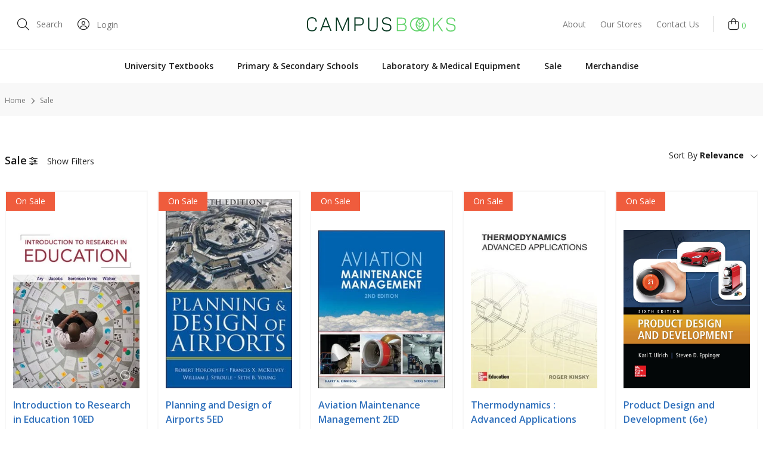

--- FILE ---
content_type: text/html;charset=UTF-8
request_url: https://www.campusbooks.nz/sale
body_size: 38094
content:
<!DOCTYPE html>
<html>
<head>
<title>Sale | Campus Books</title>
<link rel="canonical" href="https://www.campusbooks.nz/sale">
<meta name="og:title" property="og:title" content="Sale | Campus Books">
<meta name="og:url" property="og:url" content="https://www.campusbooks.nz/sale">
	<meta http-equiv="Content-Type" content="text/html; charset=UTF-8" />
	<meta name="viewport" content="width=device-width,initial-scale=1">
	<!-- Disable IE compatibility mode -->
	<meta http-equiv="X-UA-Compatible" content="IE=11; IE=10; IE=9; IE=8; IE=EDGE">

	<link rel="shortcut icon" href="https://www.campusbooks.nz/content/images/favicon.ico" type="image/x-icon"  />
	<link rel="apple-touch-icon" href="https://www.campusbooks.nz/content/images/apple-touch-icon.png" />
	<link rel="apple-touch-icon" sizes="57x57" href="https://www.campusbooks.nz/content/images/apple-touch-icon-57x57.png?width=57" />
	<link rel="apple-touch-icon" sizes="72x72" href="https://www.campusbooks.nz/content/images/apple-touch-icon-72x72.png?width=72" />
	<link rel="apple-touch-icon" sizes="76x76" href="https://www.campusbooks.nz/content/images/apple-touch-icon-76x76.png?width=76" />
	<link rel="apple-touch-icon" sizes="114x114" href="https://www.campusbooks.nz/content/images/apple-touch-icon-114x114.png?width=114" />
	<link rel="apple-touch-icon" sizes="120x120" href="https://www.campusbooks.nz/content/images/apple-touch-icon-120x120.png?width=120" />
	<link rel="apple-touch-icon" sizes="144x144" href="https://www.campusbooks.nz/content/images/apple-touch-icon-144x144.png?width=144" />
	<link rel="apple-touch-icon" sizes="152x152" href="https://www.campusbooks.nz/content/images/apple-touch-icon-152x152.png?width=152" />
	<link rel="apple-touch-icon" sizes="180x180" href="https://www.campusbooks.nz/content/images/apple-touch-icon-180x180.png?width=180" />

	<!-- START OF GOOGLE FONT LINKS -->
	<link rel="preconnect" href="https://fonts.gstatic.com">
	<link href="https://fonts.googleapis.com/css2?family=Open+Sans:wght@400;500;600;700&display=swap" rel="stylesheet">
	<!-- END OF GOOGLE FONT LINKS -->

	<link rel="stylesheet" href="/static/css/1881688877?eNqNjtEOgzAIRT/FL3B8UkNb5ohtaQq6ff5qppkme9gbOXAvx63YGH0iHdxKJUrTAVxVqBhmnEhhMU5s3KdSMygbwV2K4ZNUMoFfOEVwJ3TToH+UeBFTa1jHqXE8eq70VKWoCi5IozHzi4t+dm7rGqckHtN+2TFUqpVa6FJU7JdQeFCYZbGvzx45eGS1HrnA88vN5w1iinl4"><script>
psdatalayer = [{"pagetype":"category"}];
dataLayer = psdatalayer;
</script>

<!-- Google Tag Manager -->
<script>(function(w,d,s,l,i){w[l]=w[l]||[];w[l].push({'gtm.start':
new Date().getTime(),event:'gtm.js'});var f=d.getElementsByTagName(s)[0],
j=d.createElement(s),dl=l!='dataLayer'?'&l='+l:'';j.async=true;j.src=
'//www.googletagmanager.com/gtm.js?id='+i+dl;f.parentNode.insertBefore(j,f);
})(window,document,'script','dataLayer','GTM-5M9FFBC');</script>
<!-- End Google Tag Manager -->
</head>
<body>

<!-- Google Tag Manager (noscript) -->
<noscript><iframe src="//www.googletagmanager.com/ns.html?id=GTM-5M9FFBC"
height="0" width="0" style="display:none;visibility:hidden"></iframe></noscript>
<!-- End Google Tag Manager (noscript) -->
	<script>
		var triggerPopup = 0;
	</script>
	<script>
                window.checkout = {"baseurl":"\/","checkouturl":"\/checkout","assets":{"brandlogo":{"logo":{"image1x":"https:\/\/www.campusbooks.nz\/content\/images\/f7609ae35d8e8df4e033a10f6447e5b1.png?width=209&height=19&fit=bounds","image2x":"https:\/\/www.campusbooks.nz\/content\/images\/f7609ae35d8e8df4e033a10f6447e5b1.png?width=419&height=38&fit=bounds","imagesvg":"","alt":"Campus Books"}},"visacard":{"assetName":"Visa","url":"http:\/\/www.visa.com\/","icon":{"image2x":"https:\/\/www.campusbooks.nz\/generic\/images\/checkout\/payment-logo-visa.png?height=32","image1x":"https:\/\/www.campusbooks.nz\/generic\/images\/checkout\/payment-logo-visa.png?height=16","alt":"Visa"},"footer":{"image2x":"https:\/\/www.campusbooks.nz\/generic\/images\/checkout\/payment-logo-visa.png?width=100","image1x":"https:\/\/www.campusbooks.nz\/generic\/images\/checkout\/payment-logo-visa.png?width=50","alt":"Visa"}},"visacard_light":{"assetName":"Visa (light)","url":"http:\/\/www.visa.com\/","icon":{"image2x":"https:\/\/www.campusbooks.nz\/generic\/images\/checkout\/payment-logo-visa-light.png?height=32","image1x":"https:\/\/www.campusbooks.nz\/generic\/images\/checkout\/payment-logo-visa-light.png?height=16","alt":"Visa"},"footer":{"image2x":"https:\/\/www.campusbooks.nz\/generic\/images\/checkout\/payment-logo-visa-light.png?width=100","image1x":"https:\/\/www.campusbooks.nz\/generic\/images\/checkout\/payment-logo-visa-light.png?width=50","alt":"Visa"}},"mastercard":{"assetName":"MasterCard","url":"https:\/\/www.mastercard.com\/","icon":{"image2x":"https:\/\/www.campusbooks.nz\/generic\/images\/checkout\/payment-logo-mastercard-dark.png?height=32","image1x":"https:\/\/www.campusbooks.nz\/generic\/images\/checkout\/payment-logo-mastercard-dark.png?height=16","alt":"Mastercard"},"footer":{"image2x":"https:\/\/www.campusbooks.nz\/generic\/images\/checkout\/payment-logo-mastercard-dark.png?width=100","image1x":"https:\/\/www.campusbooks.nz\/generic\/images\/checkout\/payment-logo-mastercard-dark.png?width=50","alt":"Mastercard"}},"mastercard_light":{"assetName":"MasterCard (light)","url":"https:\/\/www.mastercard.com\/","icon":{"image2x":"https:\/\/www.campusbooks.nz\/generic\/images\/checkout\/payment-logo-mastercard-light.png?height=32","image1x":"https:\/\/www.campusbooks.nz\/generic\/images\/checkout\/payment-logo-mastercard-light.png?height=16","alt":"Mastercard"},"footer":{"image2x":"https:\/\/www.campusbooks.nz\/generic\/images\/checkout\/payment-logo-mastercard-light.png?width=100","image1x":"https:\/\/www.campusbooks.nz\/generic\/images\/checkout\/payment-logo-mastercard-light.png?width=50","alt":"Mastercard"}},"amexcard":{"assetName":"American Express","url":"https:\/\/www.americanexpress.com\/","icon":{"image2x":"https:\/\/www.campusbooks.nz\/generic\/images\/checkout\/payment-logo-american-express.png?height=32","image1x":"https:\/\/www.campusbooks.nz\/generic\/images\/checkout\/payment-logo-american-express.png?height=16","alt":"American Express"},"footer":{"image2x":"https:\/\/www.campusbooks.nz\/generic\/images\/checkout\/payment-logo-american-express.png?width=100","image1x":"https:\/\/www.campusbooks.nz\/generic\/images\/checkout\/payment-logo-american-express.png?width=50","alt":"American Express"}},"amexcard_light":{"assetName":"American Express (light)","url":"https:\/\/www.americanexpress.com\/","icon":{"image2x":"https:\/\/www.campusbooks.nz\/generic\/images\/checkout\/payment-logo-american-express-light.png?height=32","image1x":"https:\/\/www.campusbooks.nz\/generic\/images\/checkout\/payment-logo-american-express-light.png?height=16","alt":"American Express"},"footer":{"image2x":"https:\/\/www.campusbooks.nz\/generic\/images\/checkout\/payment-logo-american-express-light.png?width=100","image1x":"https:\/\/www.campusbooks.nz\/generic\/images\/checkout\/payment-logo-american-express-light.png?width=50","alt":"American Express"}},"qcard":{"assetName":"Q Card","url":"https:\/\/www.qcard.co.nz\/","icon":{"image2x":"https:\/\/www.campusbooks.nz\/generic\/images\/checkout\/qcard-ret.png?height=32","image1x":"https:\/\/www.campusbooks.nz\/generic\/images\/checkout\/qcard.png?height=16","alt":"Q Card"},"footer":{"image2x":"https:\/\/www.campusbooks.nz\/generic\/images\/checkout\/payment-logo-qcard.png?width=100","image1x":"https:\/\/www.campusbooks.nz\/generic\/images\/checkout\/payment-logo-qcard.png?width=50","alt":"Q Card"}},"jcb":{"assetName":"JCB (Japan Credit Bureau)","url":"https:\/\/www.global.jcb\/en\/","icon":{"image2x":"https:\/\/www.campusbooks.nz\/generic\/images\/checkout\/payment-logo-jcb-dark.png?height=32","image1x":"https:\/\/www.campusbooks.nz\/generic\/images\/checkout\/payment-logo-jcb-dark.png?height=16","alt":"JCB"},"footer":{"image2x":"https:\/\/www.campusbooks.nz\/generic\/images\/checkout\/payment-logo-jcb-dark.png?width=100","image1x":"https:\/\/www.campusbooks.nz\/generic\/images\/checkout\/payment-logo-jcb-dark.png?width=50","alt":"JCB"}},"jcb_light":{"assetName":"JCB (Japan Credit Bureau)","url":"https:\/\/www.global.jcb\/en\/","icon":{"image2x":"https:\/\/www.campusbooks.nz\/generic\/images\/checkout\/payment-logo-jcb.png?height=32","image1x":"https:\/\/www.campusbooks.nz\/generic\/images\/checkout\/payment-logo-jcb.png?height=16","alt":"JCB"},"footer":{"image2x":"https:\/\/www.campusbooks.nz\/generic\/images\/checkout\/payment-logo-jcb.png?width=100","image1x":"https:\/\/www.campusbooks.nz\/generic\/images\/checkout\/payment-logo-jcb.png?width=50","alt":"JCB"}},"generic":{"assetName":"Generic","url":"","icon":{"image2x":"https:\/\/www.campusbooks.nz\/generic\/images\/checkout\/payment-logo-default-credit-card.svg?height=32","image1x":"https:\/\/www.campusbooks.nz\/generic\/images\/checkout\/payment-logo-default-credit-card.svg?height=16","alt":"Credit Card"}},"generic_light":{"assetName":"Generic (light)","url":"","icon":{"image2x":"https:\/\/www.campusbooks.nz\/generic\/images\/checkout\/payment-logo-default-credit-card-light.svg?height=32","image1x":"https:\/\/www.campusbooks.nz\/generic\/images\/checkout\/payment-logo-default-credit-card-light.svg?height=16","alt":"Credit Card"}},"gemvisa":{"url":"https:\/\/www.gemfinance.co.nz\/","icon":{"image2x":"https:\/\/www.campusbooks.nz\/generic\/images\/checkout\/payment-logo-gem.png?height=32","image1x":"https:\/\/www.campusbooks.nz\/generic\/images\/checkout\/payment-logo-gem.png?height=16","alt":"Gem Visa"},"footer":{"image2x":"https:\/\/www.campusbooks.nz\/generic\/images\/checkout\/payment-logo-gem.png?width=100","image1x":"https:\/\/www.campusbooks.nz\/generic\/images\/checkout\/payment-logo-gem.png?width=50","alt":"Gem Visa"}},"stripe_logo":{"url":"https:\/\/stripe.com\/","footer":{"image2x":"https:\/\/www.campusbooks.nz\/generic\/images\/checkout\/payment-logo-stripe.png?width=100","image1x":"https:\/\/www.campusbooks.nz\/generic\/images\/checkout\/payment-logo-stripe.png?width=50","alt":"Stripe"}},"stripe_logo_light":{"url":"https:\/\/stripe.com\/","footer":{"image2x":"https:\/\/www.campusbooks.nz\/generic\/images\/checkout\/payment-logo-stripe-light.png?width=100","image1x":"https:\/\/www.campusbooks.nz\/generic\/images\/checkout\/payment-logo-stripe-light.png?width=50","alt":"Stripe"}},"paymentexpress":{"url":"https:\/\/www.windcave.com\/","footer":{"image2x":"https:\/\/www.campusbooks.nz\/generic\/images\/checkout\/payment-logo-windcave-dark.png?width=100","image1x":"https:\/\/www.campusbooks.nz\/generic\/images\/checkout\/payment-logo-windcave-dark.png?width=50","alt":"Windcave"}},"paymentexpress_light":{"url":"https:\/\/www.windcave.com\/","footer":{"image2x":"https:\/\/www.campusbooks.nz\/generic\/images\/checkout\/payment-logo-windcave.png?width=100","image1x":"https:\/\/www.campusbooks.nz\/generic\/images\/checkout\/payment-logo-windcave.png?width=50","alt":"Windcave"}},"paymark":{"url":"https:\/\/www.paymark.co.nz\/products\/online-eftpos\/consumer\/","logo":{"image2x":"https:\/\/www.campusbooks.nz\/generic\/images\/checkout\/logo-online-eftpos.png?height=36","image1x":"https:\/\/www.campusbooks.nz\/generic\/images\/checkout\/logo-online-eftpos.png?height=18","alt":"Online EFTPOS"},"logo_light":{"image2x":"https:\/\/www.campusbooks.nz\/generic\/images\/checkout\/logo-online-eftpos-light.svg?height=36","image1x":"https:\/\/www.campusbooks.nz\/generic\/images\/checkout\/logo-online-eftpos-light.svg?height=18","alt":"Online EFTPOS"},"footer":{"image2x":"https:\/\/www.campusbooks.nz\/generic\/images\/checkout\/payment-logo-online-eftpos.png?width=100","image1x":"https:\/\/www.campusbooks.nz\/generic\/images\/checkout\/payment-logo-online-eftpos.png?width=50","alt":"Online EFTPOS"},"footer_light":{"image2x":"https:\/\/www.campusbooks.nz\/generic\/images\/checkout\/payment-logo-online-eftpos-light.png?width=100","image1x":"https:\/\/www.campusbooks.nz\/generic\/images\/checkout\/payment-logo-online-eftpos-light.png?width=50","alt":"Online EFTPOS"}},"applepay":{"url":"https:\/\/www.apple.com\/apple-pay\/","logo":{"image":"https:\/\/www.campusbooks.nz\/generic\/images\/checkout\/logo-applepay.svg","alt":"Apple Pay"},"logo_light":{"image":"https:\/\/www.campusbooks.nz\/generic\/images\/checkout\/logo-applepay-light.svg","alt":"Apple Pay"},"footer":{"image2x":"https:\/\/www.campusbooks.nz\/generic\/images\/checkout\/payment-logo-applepay-dark.png?width=100","image1x":"https:\/\/www.campusbooks.nz\/generic\/images\/checkout\/payment-logo-applepay-dark.png?width=50","alt":"Apple Pay"},"footer_light":{"image2x":"https:\/\/www.campusbooks.nz\/generic\/images\/checkout\/payment-logo-applepay.png?width=100","image1x":"https:\/\/www.campusbooks.nz\/generic\/images\/checkout\/payment-logo-applepay.png?width=50","alt":"Apple Pay"}},"afterpay":{"url":"https:\/\/www.afterpay.com","logo":{"image":"https:\/\/www.campusbooks.nz\/generic\/images\/checkout\/logo-afterpay.svg","alt":"Afterpay"},"logo_light":{"image":"https:\/\/www.campusbooks.nz\/generic\/images\/checkout\/logo-afterpay-light.svg","alt":"Afterpay"},"pay":{"image":"https:\/\/www.campusbooks.nz\/generic\/images\/checkout\/pay-button-afterpay-light.svg","alt":"Pay now with Afterpay"},"pay_light":{"image":"https:\/\/www.campusbooks.nz\/generic\/images\/checkout\/pay-button-afterpay-dark.svg","alt":"Pay now with Afterpay"},"footer":{"image2x":"https:\/\/www.campusbooks.nz\/generic\/images\/checkout\/payment-logo-afterpay.png?width=100","image1x":"https:\/\/www.campusbooks.nz\/generic\/images\/checkout\/payment-logo-afterpay.png?width=50","alt":"Afterpay"},"footer_light":{"image2x":"https:\/\/www.campusbooks.nz\/generic\/images\/checkout\/payment-logo-afterpay-light.png?width=100","image1x":"https:\/\/www.campusbooks.nz\/generic\/images\/checkout\/payment-logo-afterpay-light.png?width=50","alt":"Afterpay"}},"laybuy":{"url":"https:\/\/www.laybuy.com\/","logo":{"image":"https:\/\/www.campusbooks.nz\/generic\/images\/checkout\/logo-laybuy-by-klarna.svg","alt":"Laybuy"},"logo_light":{"image":"https:\/\/www.campusbooks.nz\/generic\/images\/checkout\/logo-laybuy-by-klarna.svg","alt":"Laybuy"},"footer":{"image2x":"https:\/\/www.campusbooks.nz\/generic\/images\/checkout\/payment-logo-laybuy-by-klarna.svg","image1x":"https:\/\/www.campusbooks.nz\/generic\/images\/checkout\/payment-logo-laybuy-by-klarna.svg","alt":"Laybuy"},"footer_light":{"image2x":"https:\/\/www.campusbooks.nz\/generic\/images\/checkout\/payment-logo-laybuy-by-klarna-light.svg","image1x":"https:\/\/www.campusbooks.nz\/generic\/images\/checkout\/payment-logo-laybuy-by-klarna-light.svg","alt":"Laybuy"}},"oxipay":{"url":"https:\/\/oxipay.co.nz\/","logo":{"image":"https:\/\/www.campusbooks.nz\/generic\/images\/checkout\/logo-oxipay.svg","alt":"Oxipay"},"logo_light":{"image":"https:\/\/www.campusbooks.nz\/generic\/images\/checkout\/logo-oxipay-light.svg","alt":"Oxipay"},"footer":{"image2x":"https:\/\/www.campusbooks.nz\/generic\/images\/checkout\/payment-logo-oxipay.png?width=100","image1x":"https:\/\/www.campusbooks.nz\/generic\/images\/checkout\/payment-logo-oxipay.png?width=50","alt":"Oxipay"},"footer_light":{"image2x":"https:\/\/www.campusbooks.nz\/generic\/images\/checkout\/payment-logo-oxipay-light.png?width=100","image1x":"https:\/\/www.campusbooks.nz\/generic\/images\/checkout\/payment-logo-oxipay-light.png?width=50","alt":"Oxipay"}},"humm":{"url":{"AU":"https:\/\/www.shophumm.com.au\/","NZ":"https:\/\/www.shophumm.co.nz\/"},"logo":{"image":"https:\/\/www.campusbooks.nz\/generic\/images\/checkout\/logo-humm.png","alt":"Humm"},"logo_light":{"image":"https:\/\/www.campusbooks.nz\/generic\/images\/checkout\/logo-humm-light.png","alt":"Humm"},"footer":{"image2x":"https:\/\/www.campusbooks.nz\/generic\/images\/checkout\/payment-logo-humm-dark.png?width=100","image1x":"https:\/\/www.campusbooks.nz\/generic\/images\/checkout\/payment-logo-humm-dark.png?width=50","alt":"Humm"},"footer_light":{"image2x":"https:\/\/www.campusbooks.nz\/generic\/images\/checkout\/payment-logo-humm.png?width=100","image1x":"https:\/\/www.campusbooks.nz\/generic\/images\/checkout\/payment-logo-humm.png?width=50","alt":"Humm"}},"paypal":{"url":"https:\/\/www.paypal.com","logo":{"image":"https:\/\/www.campusbooks.nz\/generic\/images\/checkout\/logo-paypal.svg","alt":"PayPal"},"logo_light":{"image":"https:\/\/www.campusbooks.nz\/generic\/images\/checkout\/logo-paypal-white.svg","alt":"PayPal"},"footer":{"image2x":"https:\/\/www.campusbooks.nz\/generic\/images\/checkout\/payment-logo-paypal.png?width=100","image1x":"https:\/\/www.campusbooks.nz\/generic\/images\/checkout\/payment-logo-paypal.png?width=50","alt":"PayPal"},"footer_light":{"image2x":"https:\/\/www.campusbooks.nz\/generic\/images\/checkout\/payment-logo-paypal-light.png?width=100","image1x":"https:\/\/www.campusbooks.nz\/generic\/images\/checkout\/payment-logo-paypal-light.png?width=50","alt":"PayPal"}},"partpay":{"url":"https:\/\/partpay.co.nz\/","logo":{"image":"https:\/\/www.campusbooks.nz\/generic\/images\/checkout\/logo-partpay.svg","alt":"PartPay"},"footer":{"image2x":"https:\/\/www.campusbooks.nz\/generic\/images\/checkout\/payment-logo-partpay.png?width=100","image1x":"https:\/\/www.campusbooks.nz\/generic\/images\/checkout\/payment-logo-partpay.png?width=50","alt":"PartPay"}},"genoapay":{"url":"https:\/\/www.genoapay.com\/","logo":{"image":"https:\/\/www.campusbooks.nz\/generic\/images\/checkout\/logo-genoapay.svg","alt":"Genoapay"},"logo_light":{"image":"https:\/\/www.campusbooks.nz\/generic\/images\/checkout\/logo-genoapay-light.svg","alt":"Genoapay"},"footer":{"image2x":"https:\/\/www.campusbooks.nz\/generic\/images\/checkout\/payment-logo-genoapay.png?width=100","image1x":"https:\/\/www.campusbooks.nz\/generic\/images\/checkout\/payment-logo-genoapay.png?width=50","alt":"Genoapay"},"footer_light":{"image2x":"https:\/\/www.campusbooks.nz\/generic\/images\/checkout\/payment-logo-genoapay-light.png?width=100","image1x":"https:\/\/www.campusbooks.nz\/generic\/images\/checkout\/payment-logo-genoapay-light.png?width=50","alt":"Genoapay"}},"latitudepay":{"url":"https:\/\/www.latitudepay.com\/","logo":{"image":"https:\/\/www.campusbooks.nz\/generic\/images\/checkout\/logo-latitudepay.svg","alt":"LatitudePay"},"logo_light":{"image":"https:\/\/www.campusbooks.nz\/generic\/images\/checkout\/logo-latitudepay-white.svg","alt":"LatitudePay"},"footer":{"image2x":"https:\/\/www.campusbooks.nz\/generic\/images\/checkout\/payment-logo-latitudepay.png?width=100","image1x":"https:\/\/www.campusbooks.nz\/generic\/images\/checkout\/payment-logo-latitudepay.png?width=50","alt":"LatitudePay"},"footer_light":{"image2x":"https:\/\/www.campusbooks.nz\/generic\/images\/checkout\/payment-logo-latitudepay-light.png?width=100","image1x":"https:\/\/www.campusbooks.nz\/generic\/images\/checkout\/payment-logo-latitudepay-light.png?width=50","alt":"LatitudePay"}},"alipay":{"url":"https:\/\/intl.alipay.com\/","logo":{"image":"https:\/\/www.campusbooks.nz\/generic\/images\/checkout\/alipay-ret.png","imagesm":"https:\/\/www.campusbooks.nz\/generic\/images\/checkout\/alipay-ret.png?height=24","imagemd":"https:\/\/www.campusbooks.nz\/generic\/images\/checkout\/alipay-ret.png?height=48","imagelg":"https:\/\/www.campusbooks.nz\/generic\/images\/checkout\/alipay-ret.png?height=96","imagexl":"https:\/\/www.campusbooks.nz\/generic\/images\/checkout\/alipay-ret.png?height=192","alt":"Alipay"},"logo_light":{"image":"https:\/\/www.campusbooks.nz\/generic\/images\/checkout\/alipay-light-ret.png","imagesm":"https:\/\/www.campusbooks.nz\/generic\/images\/checkout\/alipay-light-ret.png?height=24","imagemd":"https:\/\/www.campusbooks.nz\/generic\/images\/checkout\/alipay-light-ret.png?height=48","imagelg":"https:\/\/www.campusbooks.nz\/generic\/images\/checkout\/alipay-light-ret.png?height=96","imagexl":"https:\/\/www.campusbooks.nz\/generic\/images\/checkout\/alipay-light-ret.png?height=192","alt":"Alipay"},"footer":{"image2x":"https:\/\/www.campusbooks.nz\/generic\/images\/checkout\/payment-logo-alipay.png?width=100","image1x":"https:\/\/www.campusbooks.nz\/generic\/images\/checkout\/payment-logo-alipay.png?width=50","alt":"Alipay"},"footer_light":{"image2x":"https:\/\/www.campusbooks.nz\/generic\/images\/checkout\/payment-logo-alipay-light.png?width=100","image1x":"https:\/\/www.campusbooks.nz\/generic\/images\/checkout\/payment-logo-alipay-light.png?width=50","alt":"Alipay"}},"wechat":{"url":"https:\/\/pay.weixin.qq.com\/index.php\/public\/wechatpay","logo":{"image":"https:\/\/www.campusbooks.nz\/generic\/images\/checkout\/wechat-ret.png","imagesm":"https:\/\/www.campusbooks.nz\/generic\/images\/checkout\/wechat-ret.png?height=24","imagemd":"https:\/\/www.campusbooks.nz\/generic\/images\/checkout\/wechat-ret.png?height=48","imagelg":"https:\/\/www.campusbooks.nz\/generic\/images\/checkout\/wechat-ret.png?height=96","imagexl":"https:\/\/www.campusbooks.nz\/generic\/images\/checkout\/wechat-ret.png?height=192","alt":"WeChat Pay"},"logo_light":{"image":"https:\/\/www.campusbooks.nz\/generic\/images\/checkout\/wechat-ret-light.png","imagesm":"https:\/\/www.campusbooks.nz\/generic\/images\/checkout\/wechat-ret-light.png?height=24","imagemd":"https:\/\/www.campusbooks.nz\/generic\/images\/checkout\/wechat-ret-light.png?height=48","imagelg":"https:\/\/www.campusbooks.nz\/generic\/images\/checkout\/wechat-ret-light.png?height=96","imagexl":"https:\/\/www.campusbooks.nz\/generic\/images\/checkout\/wechat-ret-light.png?height=192","alt":"WeChat Pay"},"footer":{"image2x":"https:\/\/www.campusbooks.nz\/generic\/images\/checkout\/payment-logo-wechat.png?width=100","image1x":"https:\/\/www.campusbooks.nz\/generic\/images\/checkout\/payment-logo-wechat.png?width=50","alt":"WeChat"},"footer_light":{"image2x":"https:\/\/www.campusbooks.nz\/generic\/images\/checkout\/payment-logo-wechat-light.png?width=100","image1x":"https:\/\/www.campusbooks.nz\/generic\/images\/checkout\/payment-logo-wechat-light.png?width=50","alt":"WeChat"}},"unionpay":{"url":"https:\/\/www.unionpayintl.com","logo":{"image":"https:\/\/www.campusbooks.nz\/generic\/images\/checkout\/logo-unionpay.png","imagesm":"https:\/\/www.campusbooks.nz\/generic\/images\/checkout\/logo-unionpay.png?height=24","imagemd":"https:\/\/www.campusbooks.nz\/generic\/images\/checkout\/logo-unionpay.png?height=48","imagelg":"https:\/\/www.campusbooks.nz\/generic\/images\/checkout\/logo-unionpay.png?height=96","imagexl":"https:\/\/www.campusbooks.nz\/generic\/images\/checkout\/logo-unionpay.png?height=192","alt":"Union Pay"},"logo_light":{"image":"https:\/\/www.campusbooks.nz\/generic\/images\/checkout\/logo-unionpay-light.png","imagesm":"https:\/\/www.campusbooks.nz\/generic\/images\/checkout\/logo-unionpay-light.png?height=24","imagemd":"https:\/\/www.campusbooks.nz\/generic\/images\/checkout\/logo-unionpay-light.png?height=48","imagelg":"https:\/\/www.campusbooks.nz\/generic\/images\/checkout\/logo-unionpay-light.png?height=96","imagexl":"https:\/\/www.campusbooks.nz\/generic\/images\/checkout\/logo-unionpay-light.png?height=192","alt":"Union Pay"},"footer":{"image2x":"https:\/\/www.campusbooks.nz\/generic\/images\/checkout\/payment-logo-unionpay.png?width=100","image1x":"https:\/\/www.campusbooks.nz\/generic\/images\/checkout\/payment-logo-unionpay.png?width=50","alt":"Union Pay"},"footer_light":{"image2x":"https:\/\/www.campusbooks.nz\/generic\/images\/checkout\/payment-logo-unionpay-light.png?width=100","image1x":"https:\/\/www.campusbooks.nz\/generic\/images\/checkout\/payment-logo-unionpay-light.png?width=50","alt":"Union Pay"}},"zip":{"url":"https:\/\/zip.co","logo":{"image":"https:\/\/www.campusbooks.nz\/generic\/images\/checkout\/logo-zip.svg","alt":"Zip"},"logo_light":{"image":"https:\/\/www.campusbooks.nz\/generic\/images\/checkout\/logo-zip-light.svg","alt":"Zip"},"footer":{"image2x":"https:\/\/www.campusbooks.nz\/generic\/images\/checkout\/payment-logo-zip.svg?width=100","image1x":"https:\/\/www.campusbooks.nz\/generic\/images\/checkout\/payment-logo-zip.svg?width=50","alt":"Zip"},"footer_light":{"image2x":"https:\/\/www.campusbooks.nz\/generic\/images\/checkout\/payment-logo-zip-light.svg?width=100","image1x":"https:\/\/www.campusbooks.nz\/generic\/images\/checkout\/payment-logo-zip-light.svg?width=50","alt":"Zip"}},"klarna":{"url":"https:\/\/www.klarna.com","logo":{"image":"https:\/\/www.campusbooks.nz\/generic\/images\/checkout\/logo-klarna.svg","alt":"Klarna"},"logo_light":{"image":"https:\/\/www.campusbooks.nz\/generic\/images\/checkout\/logo-klarna-light.svg","alt":"Klarna"},"footer":{"image2x":"https:\/\/www.campusbooks.nz\/generic\/images\/checkout\/payment-logo-klarna.png?width=100","image1x":"https:\/\/www.campusbooks.nz\/generic\/images\/checkout\/payment-logo-klarna.png?width=50","alt":"Klarna"},"footer_light":{"image2x":"https:\/\/www.campusbooks.nz\/generic\/images\/checkout\/payment-logo-klarna-light.png?width=100","image1x":"https:\/\/www.campusbooks.nz\/generic\/images\/checkout\/payment-logo-klarna-light.png?width=50","alt":"Klarna"}},"google":{"icon":{"image2x":"https:\/\/www.campusbooks.nz\/generic\/images\/logo-powered-by-google-colour-retina.png","image1x":"https:\/\/www.campusbooks.nz\/generic\/images\/logo-powered-by-google-colour.png","alt":"Powered by Google"}},"addressattribution":{"icon":{"image2x":"https:\/\/www.campusbooks.nz\/generic\/images\/logo-powered-by-google-colour-retina.png?height=36","image1x":"https:\/\/www.campusbooks.nz\/generic\/images\/logo-powered-by-google-colour-retina.png?height=18","alt":"Powered by Google"}},"asb":{"logo":{"image1x":"https:\/\/www.campusbooks.nz\/generic\/images\/checkout\/logo-asb.svg","imagepopup":"https:\/\/www.campusbooks.nz\/generic\/images\/checkout\/ico-paymark-asb.svg","alt":"ASB"}},"cooperative":{"logo":{"image1x":"https:\/\/www.campusbooks.nz\/generic\/images\/checkout\/logo-co-op.svg","imagepopup":"https:\/\/www.campusbooks.nz\/generic\/images\/checkout\/ico-paymark-co-op.svg","alt":"The Co-operative Bank"}},"westpac":{"logo":{"image1x":"https:\/\/www.campusbooks.nz\/generic\/images\/checkout\/logo-westpac.svg","imagepopup":"https:\/\/www.campusbooks.nz\/generic\/images\/checkout\/ico-paymark-westpac.svg","alt":"Westpac"}},"heartland":{"logo":{"image1x":"https:\/\/www.campusbooks.nz\/generic\/images\/checkout\/logo-heartland.svg","imagepopup":"https:\/\/www.campusbooks.nz\/generic\/images\/checkout\/ico-paymark-heartland.svg","alt":"Heartland"}},"flags":{"nz":"https:\/\/www.campusbooks.nz\/generic\/images\/checkout\/flag-nz.svg","au":"https:\/\/www.campusbooks.nz\/generic\/images\/checkout\/flag-au.svg","uk":"https:\/\/www.campusbooks.nz\/generic\/images\/checkout\/flag-uk.svg","gb":"https:\/\/www.campusbooks.nz\/generic\/images\/checkout\/flag-uk.svg","us":"https:\/\/www.campusbooks.nz\/generic\/images\/checkout\/flag-us.svg","international":"https:\/\/www.campusbooks.nz\/generic\/images\/checkout\/flag-international.svg"}},"cartstates":{"iscustomer":false,"paymentservice":"","paymenttype":"ALLPAID","submitpayment":null,"progress":{"basket":{"status":"pending"},"delivery":{"status":"pending"},"payment":{"status":"pending"}},"showaddresssummary":false,"editedfields":[],"fullypaid":true,"isloggedin":false,"onlyegiftcards":false,"showcontactsummary":false,"showdeliverysummary":true,"showbillingsummary":true,"showgiftwrap":false,"cartitemshash":2723407904,"cartpaymenthash":"mCBXXvgvXEctMKal5ZuXlbOFzMexkNLlJBzMbVl3s98","locale":{"code":"NZ","name":"New Zealand"},"oneclickcheckout":false,"editdeliveryaddress":null,"currentcompleteblock":null,"editbillingaddress":null,"addbillingaddress":null},"ordersummary":{"currencydata":{"code":"NZD","symbol":"$","precision":"2"},"itemcount":0,"subtotal":0,"freighttbc":true,"freightlabel":"Shipping","freightdescription":"Shipping","freight":0,"discountcode":null,"discount":0,"discountcodeamount":0,"outstanding":0,"total":0,"payments":[],"charges":[],"giftcards":[],"giftcardtotal":0,"freeshippingmessage":"","tax":0,"discountcodedata":null},"customerdata":{},"deliverydata":{"deliver":{"saveddeliveryaddress":[],"templatestring":{"DELIVERY_DISABLED_MESSAGE":"DELIVERY_DISABLED_MESSAGE"},"freeshippingupsell":{"isavailable":false,"spent":0,"tospend":0,"progress":0,"message":""}},"collect":{"regions":{"New Zealand":"New Zealand"},"stores":[{"storeid":2,"name":"Campus Books at Lincoln University","code":"0af7b240-ab4b-11e8-eddc-7d7dd621ac70","region":"New Zealand","address":"c\/- Lincoln University<br \/>\r\n21 Ellesmere Junction Road<br \/>\r\nLincoln University, Ground Floor, Forbes building<br \/>\r\nLincoln 7647","email":"lincoln@campusbooks.nz","phone":"(03) 222 2468","openhours":"Open: Monday to Friday 9 am - 3 pm<br \/>\r\n<br \/>\r\n","latitude":"-43.6435127","longitude":"172.4570783"},{"storeid":3,"name":"Campus Books at University of Auckland","code":"b8ca3a65-014b-11e4-fbb5-3c54acf056dc","region":"New Zealand","address":"Level 1, Kate Edger Building<br \/>\r\nUniversity of Auckland<br \/>\r\n2 Alfred Street<br \/>\r\nAuckland 1010","email":"sales@campusbooks.nz","phone":"+64 9 309 9844 (extension 1)","openhours":"Monday to Friday 8:30 am - 4:30 pm <br \/>\r\n","latitude":"-36.8518199","longitude":"174.7694323"},{"storeid":4,"name":"Campus Books at Massey Palmerston North","code":"b8ca3a65-014b-11e4-fbb5-3c563a3e0871","region":"New Zealand","address":"Massey University<br \/>\r\n1 Tennent Drive  <br \/>\r\nConcourse<br \/>\r\nStudent Centre","email":"masseypn@campusbooks.nz","phone":"(06) 354 6020","openhours":"Open: Monday to Friday 9 am - 4 pm<br \/>\r\n","latitude":"-40.377503","longitude":"175.620081"},{"storeid":5,"name":"Campus Books at Waikato University","code":"b8ca3a65-014b-11e4-fbb5-3c5759e3ddb4","region":"New Zealand","address":"CAMPUS BOOKS <br \/>\r\nGATE 1 KNIGHTON ROAD<br \/>\r\nHILLCREST <br \/>\r\n3216","email":"waikato@campusbooks.nz","phone":"(07) 856 6813","openhours":"Open: Monday to Friday 9 am to 4 pm","latitude":"-37.797254","longitude":"175.3147728"},{"storeid":7,"name":"Campus Books at Victoria University of Wellington","code":"06f2e29c-254b-11ed-efde-ea0c72a21fde","region":"New Zealand","address":"Level 0, Easterfield Building, Kelburn,<br \/>\r\nKelburn Parade, Wellington,<br \/>\r\n6012","email":"victoriauniwellington@campusbooks.nz","phone":"(04) 333 0577","openhours":"Open: Monday to Friday 8 am to 4 pm<br \/>\r\n","latitude":"-41.2890969","longitude":"174.7680713"}],"selectedregion":null,"selectedstore":null},"parcelcollect":{"selectedpoint":null},"enableddeliveries":{"deliver":false,"collect":false,"parcelcollect":false},"deliverymethod":null,"estimate":{"enabled":false,"title":"Estimated delivery","address":"Select options for an estimated cost","freight":null},"templatestring":{"CHECKOUT_LOCALE_SELECTOR_MESSAGE":"If your country is not listed, please select a different region <a href=\"#locale-selector\">here<\/a>"}},"paymentdata":{"creditcard":{"savedcards":[]},"templatestring":{"PROMO_CODE_INPUT_LABEL":"Promo Code"},"enabledpayments":{"pxfusion":true,"pxpost":true,"pxpay20":false,"transactor":false,"applepay":false,"ezipay":false,"m2kgiftcard":false,"m2kloyalty":false,"oxipay":false,"humm":false,"laybuy":false,"afterpay":true,"paypal":false,"alipay":false,"wechat":false,"paymark":false,"genoapay":false,"latitudepay":false,"stripe":false,"stripeapplepay":false,"unionpay":false,"zip":true,"vendgiftcard":false},"currentpayment":{"type":"ALLPAID","nicename":"Completed","allpaid":{"paymenturl":"https:\/\/www.campusbooks.nz\/checkout-api\/finishpayment","available":true,"error":""},"cartfrozen":false,"reseturl":"\/checkout-api\/resetpayments","continueurl":""},"configuredpayments":{"pxfusion":{"name":"pxfusion","service":"windcave","partial":false,"sequence":1,"assets":{"paymentexpress":{"url":"https:\/\/www.windcave.com\/","footer":{"image2x":"https:\/\/www.campusbooks.nz\/generic\/images\/checkout\/payment-logo-windcave-dark.png?width=100","image1x":"https:\/\/www.campusbooks.nz\/generic\/images\/checkout\/payment-logo-windcave-dark.png?width=50","alt":"Windcave"}},"visacard":{"assetName":"Visa","url":"http:\/\/www.visa.com\/","icon":{"image2x":"https:\/\/www.campusbooks.nz\/generic\/images\/checkout\/payment-logo-visa.png?height=32","image1x":"https:\/\/www.campusbooks.nz\/generic\/images\/checkout\/payment-logo-visa.png?height=16","alt":"Visa"},"footer":{"image2x":"https:\/\/www.campusbooks.nz\/generic\/images\/checkout\/payment-logo-visa.png?width=100","image1x":"https:\/\/www.campusbooks.nz\/generic\/images\/checkout\/payment-logo-visa.png?width=50","alt":"Visa"}}},"enabled":true,"express":false,"termsmessage":"","termsurl":"","serviceKey":{"service":"","type":"PXFUSION","key":"pxfusion"}},"pxpost":{"name":"pxpost","service":"windcave","partial":false,"sequence":1,"assets":[],"enabled":true,"express":false,"termsmessage":"","termsurl":"","serviceKey":{"service":"","type":"PXPOST","key":"pxpost"}},"afterpay":{"name":"afterpay","partial":false,"sequence":6,"lightpaymentbuttonimage":true,"lightfooterimage":true,"assets":{"url":"https:\/\/www.afterpay.com","logo":{"image":"https:\/\/www.campusbooks.nz\/generic\/images\/checkout\/logo-afterpay.svg","alt":"Afterpay"},"logo_light":{"image":"https:\/\/www.campusbooks.nz\/generic\/images\/checkout\/logo-afterpay-light.svg","alt":"Afterpay"},"pay":{"image":"https:\/\/www.campusbooks.nz\/generic\/images\/checkout\/pay-button-afterpay-light.svg","alt":"Pay now with Afterpay"},"pay_light":{"image":"https:\/\/www.campusbooks.nz\/generic\/images\/checkout\/pay-button-afterpay-dark.svg","alt":"Pay now with Afterpay"},"footer":{"image2x":"https:\/\/www.campusbooks.nz\/generic\/images\/checkout\/payment-logo-afterpay.png?width=100","image1x":"https:\/\/www.campusbooks.nz\/generic\/images\/checkout\/payment-logo-afterpay.png?width=50","alt":"Afterpay"},"footer_light":{"image2x":"https:\/\/www.campusbooks.nz\/generic\/images\/checkout\/payment-logo-afterpay-light.png?width=100","image1x":"https:\/\/www.campusbooks.nz\/generic\/images\/checkout\/payment-logo-afterpay-light.png?width=50","alt":"Afterpay"}},"enabled":true,"express":false,"termsmessage":"","termsurl":"","serviceKey":{"service":"","type":"AFTERPAY","key":"afterpay"}},"zip":{"name":"zip","partial":false,"sequence":16,"lightpaymentbuttonimage":true,"assets":{"url":"https:\/\/zip.co","logo":{"image":"https:\/\/www.campusbooks.nz\/generic\/images\/checkout\/logo-zip.svg","alt":"Zip"},"logo_light":{"image":"https:\/\/www.campusbooks.nz\/generic\/images\/checkout\/logo-zip-light.svg","alt":"Zip"},"footer":{"image2x":"https:\/\/www.campusbooks.nz\/generic\/images\/checkout\/payment-logo-zip.svg?width=100","image1x":"https:\/\/www.campusbooks.nz\/generic\/images\/checkout\/payment-logo-zip.svg?width=50","alt":"Zip"},"footer_light":{"image2x":"https:\/\/www.campusbooks.nz\/generic\/images\/checkout\/payment-logo-zip-light.svg?width=100","image1x":"https:\/\/www.campusbooks.nz\/generic\/images\/checkout\/payment-logo-zip-light.svg?width=50","alt":"Zip"}},"enabled":true,"express":false,"termsmessage":"","termsurl":"","serviceKey":{"service":"","type":"ZIP","key":"zip"}},"vendgiftcard":{"name":"vendgiftcard","enabled":false,"assets":[],"partial":true,"sequence":1}},"allGiftCards":[]},"freightlocales":[{"country":"Afghanistan","code":"AF","urlcode":"AF","continent":"Asia","currencycode":null,"currencysymbol":null,"currencyprecision":null,"isdcode":"93"},{"country":"Albania","code":"AL","urlcode":"AL","continent":"Europe","currencycode":null,"currencysymbol":null,"currencyprecision":null,"isdcode":"355"},{"country":"Algeria","code":"DZ","urlcode":"DZ","continent":"Africa","currencycode":null,"currencysymbol":null,"currencyprecision":null,"isdcode":"213"},{"country":"American Samoa","code":"AS","urlcode":"AS","continent":"Oceania","currencycode":null,"currencysymbol":null,"currencyprecision":null,"isdcode":"1"},{"country":"Andorra","code":"AD","urlcode":"AD","continent":"Europe","currencycode":null,"currencysymbol":null,"currencyprecision":null,"isdcode":"376"},{"country":"Angola","code":"AO","urlcode":"AO","continent":"Africa","currencycode":null,"currencysymbol":null,"currencyprecision":null,"isdcode":"244"},{"country":"Anguilla","code":"AI","urlcode":"AI","continent":"","currencycode":null,"currencysymbol":null,"currencyprecision":null,"isdcode":"1"},{"country":"Antarctica","code":"AQ","urlcode":"AQ","continent":"","currencycode":null,"currencysymbol":null,"currencyprecision":null,"isdcode":"672"},{"country":"Antigua and Barbuda","code":"AG","urlcode":"AG","continent":"North America","currencycode":null,"currencysymbol":null,"currencyprecision":null,"isdcode":"1"},{"country":"Argentina","code":"AR","urlcode":"AR","continent":"South America","currencycode":null,"currencysymbol":null,"currencyprecision":null,"isdcode":"54"},{"country":"Armenia","code":"AM","urlcode":"AM","continent":"Europe","currencycode":null,"currencysymbol":null,"currencyprecision":null,"isdcode":"374"},{"country":"Aruba","code":"AW","urlcode":"AW","continent":"","currencycode":null,"currencysymbol":null,"currencyprecision":null,"isdcode":"297"},{"country":"Australia","code":"AU","urlcode":"AU","continent":"Oceania","currencycode":"AUD","currencysymbol":"$","currencyprecision":"2","isdcode":"61"},{"country":"Austria","code":"AT","urlcode":"AT","continent":"Europe","currencycode":null,"currencysymbol":null,"currencyprecision":null,"isdcode":"43"},{"country":"Azerbaijan","code":"AZ","urlcode":"AZ","continent":"Europe","currencycode":null,"currencysymbol":null,"currencyprecision":null,"isdcode":"994"},{"country":"Bahamas","code":"BS","urlcode":"BS","continent":"North America","currencycode":null,"currencysymbol":null,"currencyprecision":null,"isdcode":"1"},{"country":"Bahrain","code":"BH","urlcode":"BH","continent":"Asia","currencycode":"BHD","currencysymbol":".\u062f.\u0628","currencyprecision":"3","isdcode":"973"},{"country":"Bangladesh","code":"BD","urlcode":"BD","continent":"Asia","currencycode":null,"currencysymbol":null,"currencyprecision":null,"isdcode":"880"},{"country":"Barbados","code":"BB","urlcode":"BB","continent":"North America","currencycode":null,"currencysymbol":null,"currencyprecision":null,"isdcode":"1"},{"country":"Belarus","code":"BY","urlcode":"BY","continent":"Europe","currencycode":null,"currencysymbol":null,"currencyprecision":null,"isdcode":"375"},{"country":"Belgium","code":"BE","urlcode":"BE","continent":"Europe","currencycode":null,"currencysymbol":null,"currencyprecision":null,"isdcode":"32"},{"country":"Belize","code":"BZ","urlcode":"BZ","continent":"North America","currencycode":null,"currencysymbol":null,"currencyprecision":null,"isdcode":"501"},{"country":"Benin","code":"BJ","urlcode":"BJ","continent":"Africa","currencycode":"XOF","currencysymbol":"CFA","currencyprecision":"0","isdcode":"229"},{"country":"Bermuda","code":"BM","urlcode":"BM","continent":"","currencycode":null,"currencysymbol":null,"currencyprecision":null,"isdcode":"1"},{"country":"Bhutan","code":"BT","urlcode":"BT","continent":"Asia","currencycode":null,"currencysymbol":null,"currencyprecision":null,"isdcode":"975"},{"country":"Bolivia","code":"BO","urlcode":"BO","continent":"South America","currencycode":null,"currencysymbol":null,"currencyprecision":null,"isdcode":"591"},{"country":"Bosnia and Herzegovina","code":"BA","urlcode":"BA","continent":"Europe","currencycode":null,"currencysymbol":null,"currencyprecision":null,"isdcode":"387"},{"country":"Botswana","code":"BW","urlcode":"BW","continent":"Africa","currencycode":null,"currencysymbol":null,"currencyprecision":null,"isdcode":"267"},{"country":"Bouvet Island","code":"BV","urlcode":"BV","continent":"","currencycode":null,"currencysymbol":null,"currencyprecision":null,"isdcode":"47"},{"country":"Brazil","code":"BR","urlcode":"BR","continent":"South America","currencycode":null,"currencysymbol":null,"currencyprecision":null,"isdcode":"55"},{"country":"British Indian Ocean Territory","code":"IO","urlcode":"IO","continent":"","currencycode":null,"currencysymbol":null,"currencyprecision":null,"isdcode":"246"},{"country":"Brunei Darussalam","code":"BN","urlcode":"BN","continent":"Asia","currencycode":null,"currencysymbol":null,"currencyprecision":null,"isdcode":"673"},{"country":"Bulgaria","code":"BG","urlcode":"BG","continent":"Europe","currencycode":null,"currencysymbol":null,"currencyprecision":null,"isdcode":"359"},{"country":"Burkina Faso","code":"BF","urlcode":"BF","continent":"Africa","currencycode":"XOF","currencysymbol":"CFA","currencyprecision":"0","isdcode":"226"},{"country":"Burundi","code":"BI","urlcode":"BI","continent":"Africa","currencycode":"BIF","currencysymbol":"FBu","currencyprecision":"0","isdcode":"257"},{"country":"Cambodia","code":"KH","urlcode":"KH","continent":"Asia","currencycode":null,"currencysymbol":null,"currencyprecision":null,"isdcode":"855"},{"country":"Cameroon","code":"CM","urlcode":"CM","continent":"Africa","currencycode":"XAF","currencysymbol":"FCFA","currencyprecision":"0","isdcode":"237"},{"country":"Canada","code":"CA","urlcode":"CA","continent":"North America","currencycode":"CAD","currencysymbol":"$","currencyprecision":null,"isdcode":"1"},{"country":"Cape Verde","code":"CV","urlcode":"CV","continent":"Africa","currencycode":null,"currencysymbol":null,"currencyprecision":null,"isdcode":"238"},{"country":"Cayman Islands","code":"KY","urlcode":"KY","continent":"","currencycode":null,"currencysymbol":null,"currencyprecision":null,"isdcode":"1"},{"country":"Central African Republic","code":"CF","urlcode":"CF","continent":"Africa","currencycode":"XAF","currencysymbol":"FCFA","currencyprecision":"0","isdcode":"236"},{"country":"Chad","code":"TD","urlcode":"TD","continent":"Africa","currencycode":"XAF","currencysymbol":"FCFA","currencyprecision":"0","isdcode":"235"},{"country":"Chile","code":"CL","urlcode":"CL","continent":"South America","currencycode":"CLP","currencysymbol":"$","currencyprecision":"0","isdcode":"56"},{"country":"China","code":"CN","urlcode":"CN","continent":"Asia","currencycode":"CNY","currencysymbol":"\u00a5","currencyprecision":null,"isdcode":"86"},{"country":"Christmas Island","code":"CX","urlcode":"CX","continent":"","currencycode":null,"currencysymbol":null,"currencyprecision":null,"isdcode":"61"},{"country":"Cocos (Keeling) Islands","code":"CC","urlcode":"CC","continent":"","currencycode":null,"currencysymbol":null,"currencyprecision":null,"isdcode":"61"},{"country":"Colombia","code":"CO","urlcode":"CO","continent":"South America","currencycode":null,"currencysymbol":null,"currencyprecision":null,"isdcode":"57"},{"country":"Comoros","code":"KM","urlcode":"KM","continent":"Africa","currencycode":"KMF","currencysymbol":"CF","currencyprecision":"0","isdcode":"269"},{"country":"Congo","code":"CG","urlcode":"CG","continent":"Africa","currencycode":"XAF","currencysymbol":"FCFA","currencyprecision":"0","isdcode":"242"},{"country":"Congo, the Democratic Republic of the","code":"CD","urlcode":"CD","continent":"Africa","currencycode":null,"currencysymbol":null,"currencyprecision":null,"isdcode":"243"},{"country":"Cook Islands","code":"CK","urlcode":"CK","continent":"Oceania","currencycode":null,"currencysymbol":null,"currencyprecision":null,"isdcode":"682"},{"country":"Costa Rica","code":"CR","urlcode":"CR","continent":"North America","currencycode":null,"currencysymbol":null,"currencyprecision":null,"isdcode":"506"},{"country":"Cote D'Ivoire","code":"CI","urlcode":"CI","continent":"Africa","currencycode":"XOF","currencysymbol":"CFA","currencyprecision":"0","isdcode":"225"},{"country":"Croatia","code":"HR","urlcode":"HR","continent":"Europe","currencycode":null,"currencysymbol":null,"currencyprecision":null,"isdcode":"385"},{"country":"Cuba","code":"CU","urlcode":"CU","continent":"North America","currencycode":null,"currencysymbol":null,"currencyprecision":null,"isdcode":"53"},{"country":"Cyprus","code":"CY","urlcode":"CY","continent":"Europe","currencycode":null,"currencysymbol":null,"currencyprecision":null,"isdcode":"90"},{"country":"Czech Republic","code":"CZ","urlcode":"CZ","continent":"Europe","currencycode":null,"currencysymbol":null,"currencyprecision":null,"isdcode":"420"},{"country":"Denmark","code":"DK","urlcode":"DK","continent":"Europe","currencycode":null,"currencysymbol":null,"currencyprecision":null,"isdcode":"45"},{"country":"Djibouti","code":"DJ","urlcode":"DJ","continent":"Africa","currencycode":"DJF","currencysymbol":"Fdj","currencyprecision":"0","isdcode":"253"},{"country":"Dominica","code":"DM","urlcode":"DM","continent":"North America","currencycode":null,"currencysymbol":null,"currencyprecision":null,"isdcode":"1"},{"country":"Dominican Republic","code":"DO","urlcode":"DO","continent":"","currencycode":null,"currencysymbol":null,"currencyprecision":null,"isdcode":"1"},{"country":"Ecuador","code":"EC","urlcode":"EC","continent":"South America","currencycode":null,"currencysymbol":null,"currencyprecision":null,"isdcode":"593"},{"country":"Egypt","code":"EG","urlcode":"EG","continent":"Africa","currencycode":null,"currencysymbol":null,"currencyprecision":null,"isdcode":"20"},{"country":"El Salvador","code":"SV","urlcode":"SV","continent":"North America","currencycode":null,"currencysymbol":null,"currencyprecision":null,"isdcode":"503"},{"country":"Equatorial Guinea","code":"GQ","urlcode":"GQ","continent":"Africa","currencycode":"XAF","currencysymbol":"FCFA","currencyprecision":"0","isdcode":"240"},{"country":"Eritrea","code":"ER","urlcode":"ER","continent":"Africa","currencycode":null,"currencysymbol":null,"currencyprecision":null,"isdcode":"291"},{"country":"Estonia","code":"EE","urlcode":"EE","continent":"Europe","currencycode":null,"currencysymbol":null,"currencyprecision":null,"isdcode":"372"},{"country":"Ethiopia","code":"ET","urlcode":"ET","continent":"Africa","currencycode":null,"currencysymbol":null,"currencyprecision":null,"isdcode":"251"},{"country":"Falkland Islands (Malvinas)","code":"FK","urlcode":"FK","continent":"South America","currencycode":null,"currencysymbol":null,"currencyprecision":null,"isdcode":"500"},{"country":"Faroe Islands","code":"FO","urlcode":"FO","continent":"","currencycode":null,"currencysymbol":null,"currencyprecision":null,"isdcode":"298"},{"country":"Fiji","code":"FJ","urlcode":"FJ","continent":"Oceania","currencycode":null,"currencysymbol":null,"currencyprecision":null,"isdcode":"679"},{"country":"Finland","code":"FI","urlcode":"FI","continent":"Europe","currencycode":null,"currencysymbol":null,"currencyprecision":null,"isdcode":"358"},{"country":"France","code":"FR","urlcode":"FR","continent":"Europe","currencycode":"EUR","currencysymbol":"\u20ac","currencyprecision":"2","isdcode":"33"},{"country":"French Guiana","code":"GF","urlcode":"GF","continent":"Africa","currencycode":null,"currencysymbol":null,"currencyprecision":null,"isdcode":"594"},{"country":"French Polynesia","code":"PF","urlcode":"PF","continent":"Oceania","currencycode":"XPF","currencysymbol":"\u20a3","currencyprecision":"0","isdcode":"689"},{"country":"French Southern Territories","code":"TF","urlcode":"TF","continent":"","currencycode":null,"currencysymbol":null,"currencyprecision":null,"isdcode":"262"},{"country":"Gabon","code":"GA","urlcode":"GA","continent":"Africa","currencycode":"XAF","currencysymbol":"FCFA","currencyprecision":"0","isdcode":"241"},{"country":"Gambia","code":"GM","urlcode":"GM","continent":"Africa","currencycode":null,"currencysymbol":null,"currencyprecision":null,"isdcode":"220"},{"country":"Georgia","code":"GE","urlcode":"GE","continent":"Europe","currencycode":null,"currencysymbol":null,"currencyprecision":null,"isdcode":"995"},{"country":"Germany","code":"DE","urlcode":"DE","continent":"Europe","currencycode":null,"currencysymbol":null,"currencyprecision":null,"isdcode":"49"},{"country":"Ghana","code":"GH","urlcode":"GH","continent":"Africa","currencycode":null,"currencysymbol":null,"currencyprecision":null,"isdcode":"233"},{"country":"Gibraltar","code":"GI","urlcode":"GI","continent":"","currencycode":null,"currencysymbol":null,"currencyprecision":null,"isdcode":"350"},{"country":"Greece","code":"GR","urlcode":"GR","continent":"Europe","currencycode":null,"currencysymbol":null,"currencyprecision":null,"isdcode":"30"},{"country":"Greenland","code":"GL","urlcode":"GL","continent":"","currencycode":null,"currencysymbol":null,"currencyprecision":null,"isdcode":"299"},{"country":"Grenada","code":"GD","urlcode":"GD","continent":"North America","currencycode":null,"currencysymbol":null,"currencyprecision":null,"isdcode":"1"},{"country":"Guadeloupe","code":"GP","urlcode":"GP","continent":"","currencycode":null,"currencysymbol":null,"currencyprecision":null,"isdcode":"590"},{"country":"Guam","code":"GU","urlcode":"GU","continent":"","currencycode":null,"currencysymbol":null,"currencyprecision":null,"isdcode":"1"},{"country":"Guatemala","code":"GT","urlcode":"GT","continent":"North America","currencycode":null,"currencysymbol":null,"currencyprecision":null,"isdcode":"502"},{"country":"Guinea","code":"GN","urlcode":"GN","continent":"Africa","currencycode":"GNF","currencysymbol":"FG","currencyprecision":"0","isdcode":"224"},{"country":"Guinea-Bissau","code":"GW","urlcode":"GW","continent":"Africa","currencycode":"XOF","currencysymbol":"CFA","currencyprecision":"0","isdcode":"245"},{"country":"Guyana","code":"GY","urlcode":"GY","continent":"South America","currencycode":null,"currencysymbol":null,"currencyprecision":null,"isdcode":"592"},{"country":"Haiti","code":"HT","urlcode":"HT","continent":"North America","currencycode":null,"currencysymbol":null,"currencyprecision":null,"isdcode":"385"},{"country":"Heard Island and Mcdonald Islands","code":"HM","urlcode":"HM","continent":"","currencycode":null,"currencysymbol":null,"currencyprecision":null,"isdcode":"672"},{"country":"Holy See (Vatican City State)","code":"VA","urlcode":"VA","continent":"Europe","currencycode":null,"currencysymbol":null,"currencyprecision":null,"isdcode":"379"},{"country":"Honduras","code":"HN","urlcode":"HN","continent":"North America","currencycode":null,"currencysymbol":null,"currencyprecision":null,"isdcode":"504"},{"country":"Hong Kong","code":"HK","urlcode":"HK","continent":"Asia","currencycode":"HKD","currencysymbol":"$","currencyprecision":null,"isdcode":"852"},{"country":"Hungary","code":"HU","urlcode":"HU","continent":"Europe","currencycode":null,"currencysymbol":null,"currencyprecision":null,"isdcode":"36"},{"country":"Iceland","code":"IS","urlcode":"IS","continent":"Europe","currencycode":"ISK","currencysymbol":"kr","currencyprecision":"0","isdcode":"354"},{"country":"India","code":"IN","urlcode":"IN","continent":"Asia","currencycode":null,"currencysymbol":null,"currencyprecision":null,"isdcode":"91"},{"country":"Indonesia","code":"ID","urlcode":"ID","continent":"Asia","currencycode":null,"currencysymbol":null,"currencyprecision":null,"isdcode":"62"},{"country":"Iran, Islamic Republic of","code":"IR","urlcode":"IR","continent":"Asia","currencycode":null,"currencysymbol":null,"currencyprecision":null,"isdcode":"98"},{"country":"Iraq","code":"IQ","urlcode":"IQ","continent":"Asia","currencycode":"IQD","currencysymbol":"\u062f.\u0639","currencyprecision":"3","isdcode":"964"},{"country":"Ireland","code":"IE","urlcode":"IE","continent":"Europe","currencycode":null,"currencysymbol":null,"currencyprecision":null,"isdcode":"353"},{"country":"Israel","code":"IL","urlcode":"IL","continent":"Asia","currencycode":null,"currencysymbol":null,"currencyprecision":null,"isdcode":"972"},{"country":"Italy","code":"IT","urlcode":"IT","continent":"Europe","currencycode":null,"currencysymbol":null,"currencyprecision":null,"isdcode":"39"},{"country":"Jamaica","code":"JM","urlcode":"JM","continent":"North America","currencycode":null,"currencysymbol":null,"currencyprecision":null,"isdcode":"1"},{"country":"Japan","code":"JP","urlcode":"JP","continent":"Asia","currencycode":"JPY","currencysymbol":"\u00a5","currencyprecision":"0","isdcode":"81"},{"country":"Jordan","code":"JO","urlcode":"JO","continent":"Asia","currencycode":"JOD","currencysymbol":"\u062f.\u0623","currencyprecision":"3","isdcode":"962"},{"country":"Kazakhstan","code":"KZ","urlcode":"KZ","continent":"Asia","currencycode":null,"currencysymbol":null,"currencyprecision":null,"isdcode":"997"},{"country":"Kenya","code":"KE","urlcode":"KE","continent":"Africa","currencycode":null,"currencysymbol":null,"currencyprecision":null,"isdcode":"254"},{"country":"Kiribati","code":"KI","urlcode":"KI","continent":"Oceania","currencycode":null,"currencysymbol":null,"currencyprecision":null,"isdcode":"686"},{"country":"Korea, Democratic People's Republic of","code":"KP","urlcode":"KP","continent":"Asia","currencycode":"KPW","currencysymbol":"\u20a9","currencyprecision":null,"isdcode":"850"},{"country":"Korea, Republic of","code":"KR","urlcode":"KR","continent":"Asia","currencycode":"KRW","currencysymbol":"\u20a9","currencyprecision":"0","isdcode":"82"},{"country":"Kuwait","code":"KW","urlcode":"KW","continent":"Asia","currencycode":"KWD","currencysymbol":"\u062f.\u0643","currencyprecision":"3","isdcode":"965"},{"country":"Kyrgyzstan","code":"KG","urlcode":"KG","continent":"Asia","currencycode":null,"currencysymbol":null,"currencyprecision":null,"isdcode":"996"},{"country":"Lao People's Democratic Republic","code":"LA","urlcode":"LA","continent":"","currencycode":null,"currencysymbol":null,"currencyprecision":null,"isdcode":"856"},{"country":"Latvia","code":"LV","urlcode":"LV","continent":"Europe","currencycode":null,"currencysymbol":null,"currencyprecision":null,"isdcode":"371"},{"country":"Lebanon","code":"LB","urlcode":"LB","continent":"Asia","currencycode":null,"currencysymbol":null,"currencyprecision":null,"isdcode":"961"},{"country":"Lesotho","code":"LS","urlcode":"LS","continent":"Africa","currencycode":null,"currencysymbol":null,"currencyprecision":null,"isdcode":"266"},{"country":"Liberia","code":"LR","urlcode":"LR","continent":"Africa","currencycode":null,"currencysymbol":null,"currencyprecision":null,"isdcode":"231"},{"country":"Libyan Arab Jamahiriya","code":"LY","urlcode":"LY","continent":"Africa","currencycode":"LYD","currencysymbol":"\u0644.\u062f","currencyprecision":"3","isdcode":"218"},{"country":"Liechtenstein","code":"LI","urlcode":"LI","continent":"Europe","currencycode":null,"currencysymbol":null,"currencyprecision":null,"isdcode":"423"},{"country":"Lithuania","code":"LT","urlcode":"LT","continent":"Europe","currencycode":null,"currencysymbol":null,"currencyprecision":null,"isdcode":"370"},{"country":"Luxembourg","code":"LU","urlcode":"LU","continent":"Europe","currencycode":null,"currencysymbol":null,"currencyprecision":null,"isdcode":"352"},{"country":"Macao","code":"MO","urlcode":"MO","continent":"","currencycode":null,"currencysymbol":null,"currencyprecision":null,"isdcode":"853"},{"country":"Macedonia, the Former Yugoslav Republic of","code":"MK","urlcode":"MK","continent":"Europe","currencycode":null,"currencysymbol":null,"currencyprecision":null,"isdcode":"389"},{"country":"Madagascar","code":"MG","urlcode":"MG","continent":"Africa","currencycode":null,"currencysymbol":null,"currencyprecision":null,"isdcode":"261"},{"country":"Malawi","code":"MW","urlcode":"MW","continent":"Africa","currencycode":null,"currencysymbol":null,"currencyprecision":null,"isdcode":"265"},{"country":"Malaysia","code":"MY","urlcode":"MY","continent":"Asia","currencycode":null,"currencysymbol":null,"currencyprecision":null,"isdcode":"60"},{"country":"Maldives","code":"MV","urlcode":"MV","continent":"Asia","currencycode":null,"currencysymbol":null,"currencyprecision":null,"isdcode":"960"},{"country":"Mali","code":"ML","urlcode":"ML","continent":"Africa","currencycode":"XOF","currencysymbol":"CFA","currencyprecision":"0","isdcode":"223"},{"country":"Malta","code":"MT","urlcode":"MT","continent":"Europe","currencycode":null,"currencysymbol":null,"currencyprecision":null,"isdcode":"356"},{"country":"Marshall Islands","code":"MH","urlcode":"MH","continent":"Oceania","currencycode":null,"currencysymbol":null,"currencyprecision":null,"isdcode":"692"},{"country":"Martinique","code":"MQ","urlcode":"MQ","continent":"","currencycode":null,"currencysymbol":null,"currencyprecision":null,"isdcode":"596"},{"country":"Mauritania","code":"MR","urlcode":"MR","continent":"Africa","currencycode":null,"currencysymbol":null,"currencyprecision":null,"isdcode":"222"},{"country":"Mauritius","code":"MU","urlcode":"MU","continent":"Africa","currencycode":null,"currencysymbol":null,"currencyprecision":null,"isdcode":"230"},{"country":"Mayotte","code":"YT","urlcode":"YT","continent":"","currencycode":null,"currencysymbol":null,"currencyprecision":null,"isdcode":"262"},{"country":"Mexico","code":"MX","urlcode":"MX","continent":"North America","currencycode":null,"currencysymbol":null,"currencyprecision":null,"isdcode":"52"},{"country":"Micronesia, Federated States of","code":"FM","urlcode":"FM","continent":"","currencycode":null,"currencysymbol":null,"currencyprecision":null,"isdcode":"691"},{"country":"Moldova, Republic of","code":"MD","urlcode":"MD","continent":"Europe","currencycode":null,"currencysymbol":null,"currencyprecision":null,"isdcode":"373"},{"country":"Monaco","code":"MC","urlcode":"MC","continent":"Europe","currencycode":null,"currencysymbol":null,"currencyprecision":null,"isdcode":"377"},{"country":"Mongolia","code":"MN","urlcode":"MN","continent":"Asia","currencycode":null,"currencysymbol":null,"currencyprecision":null,"isdcode":"976"},{"country":"Montenegro","code":"ME","urlcode":"ME","continent":"Europe","currencycode":null,"currencysymbol":null,"currencyprecision":null,"isdcode":"382"},{"country":"Montserrat","code":"MS","urlcode":"MS","continent":"","currencycode":null,"currencysymbol":null,"currencyprecision":null,"isdcode":"1"},{"country":"Morocco","code":"MA","urlcode":"MA","continent":"Africa","currencycode":null,"currencysymbol":null,"currencyprecision":null,"isdcode":"212"},{"country":"Mozambique","code":"MZ","urlcode":"MZ","continent":"Africa","currencycode":null,"currencysymbol":null,"currencyprecision":null,"isdcode":"258"},{"country":"Myanmar","code":"MM","urlcode":"MM","continent":"Asia","currencycode":null,"currencysymbol":null,"currencyprecision":null,"isdcode":"95"},{"country":"Namibia","code":"NA","urlcode":"NA","continent":"Africa","currencycode":null,"currencysymbol":null,"currencyprecision":null,"isdcode":"264"},{"country":"Nauru","code":"NR","urlcode":"NR","continent":"Oceania","currencycode":null,"currencysymbol":null,"currencyprecision":null,"isdcode":"674"},{"country":"Nepal","code":"NP","urlcode":"NP","continent":"Asia","currencycode":null,"currencysymbol":null,"currencyprecision":null,"isdcode":"977"},{"country":"Netherlands","code":"NL","urlcode":"NL","continent":"Europe","currencycode":null,"currencysymbol":null,"currencyprecision":null,"isdcode":"31"},{"country":"Netherlands Antilles","code":"AN","urlcode":"AN","continent":"","currencycode":null,"currencysymbol":null,"currencyprecision":null,"isdcode":"599"},{"country":"New Caledonia","code":"NC","urlcode":"NC","continent":"Oceania","currencycode":"XPF","currencysymbol":"\u20a3","currencyprecision":"0","isdcode":"687"},{"country":"New Zealand","code":"NZ","urlcode":"NZ","continent":"Oceania","currencycode":"NZD","currencysymbol":"$","currencyprecision":"2","isdcode":"64"},{"country":"Nicaragua","code":"NI","urlcode":"NI","continent":"North America","currencycode":null,"currencysymbol":null,"currencyprecision":null,"isdcode":"505"},{"country":"Niger","code":"NE","urlcode":"NE","continent":"Africa","currencycode":"XOF","currencysymbol":"CFA","currencyprecision":"0","isdcode":"227"},{"country":"Nigeria","code":"NG","urlcode":"NG","continent":"Africa","currencycode":null,"currencysymbol":null,"currencyprecision":null,"isdcode":"234"},{"country":"Niue","code":"NU","urlcode":"NU","continent":"Oceania","currencycode":null,"currencysymbol":null,"currencyprecision":null,"isdcode":"683"},{"country":"Norfolk Island","code":"NF","urlcode":"NF","continent":"","currencycode":null,"currencysymbol":null,"currencyprecision":null,"isdcode":"672"},{"country":"Northern Mariana Islands","code":"MP","urlcode":"MP","continent":"","currencycode":null,"currencysymbol":null,"currencyprecision":null,"isdcode":"1"},{"country":"Norway","code":"NO","urlcode":"NO","continent":"Europe","currencycode":null,"currencysymbol":null,"currencyprecision":null,"isdcode":"47"},{"country":"Oman","code":"OM","urlcode":"OM","continent":"Asia","currencycode":"OMR","currencysymbol":"\u0631.\u0639.","currencyprecision":"3","isdcode":"968"},{"country":"Pakistan","code":"PK","urlcode":"PK","continent":"Asia","currencycode":null,"currencysymbol":null,"currencyprecision":null,"isdcode":"92"},{"country":"Palau","code":"PW","urlcode":"PW","continent":"Oceania","currencycode":null,"currencysymbol":null,"currencyprecision":null,"isdcode":"680"},{"country":"Palestinian Territory, Occupied","code":"PS","urlcode":"PS","continent":"Africa","currencycode":null,"currencysymbol":null,"currencyprecision":null,"isdcode":"970"},{"country":"Panama","code":"PA","urlcode":"PA","continent":"North America","currencycode":null,"currencysymbol":null,"currencyprecision":null,"isdcode":"507"},{"country":"Papua New Guinea","code":"PG","urlcode":"PG","continent":"Oceania","currencycode":null,"currencysymbol":null,"currencyprecision":null,"isdcode":"675"},{"country":"Paraguay","code":"PY","urlcode":"PY","continent":"South America","currencycode":"PYG","currencysymbol":"\u20b2","currencyprecision":"0","isdcode":"595"},{"country":"Peru","code":"PE","urlcode":"PE","continent":"South America","currencycode":null,"currencysymbol":null,"currencyprecision":null,"isdcode":"51"},{"country":"Philippines","code":"PH","urlcode":"PH","continent":"Asia","currencycode":null,"currencysymbol":null,"currencyprecision":null,"isdcode":"63"},{"country":"Pitcairn","code":"PN","urlcode":"PN","continent":"","currencycode":null,"currencysymbol":null,"currencyprecision":null,"isdcode":"64"},{"country":"Poland","code":"PL","urlcode":"PL","continent":"Europe","currencycode":null,"currencysymbol":null,"currencyprecision":null,"isdcode":"48"},{"country":"Portugal","code":"PT","urlcode":"PT","continent":"Europe","currencycode":null,"currencysymbol":null,"currencyprecision":null,"isdcode":"351"},{"country":"Puerto Rico","code":"PR","urlcode":"PR","continent":"","currencycode":null,"currencysymbol":null,"currencyprecision":null,"isdcode":"1"},{"country":"Qatar","code":"QA","urlcode":"QA","continent":"Asia","currencycode":null,"currencysymbol":null,"currencyprecision":null,"isdcode":"974"},{"country":"Reunion","code":"RE","urlcode":"RE","continent":"","currencycode":null,"currencysymbol":null,"currencyprecision":null,"isdcode":"262"},{"country":"Romania","code":"RO","urlcode":"RO","continent":"Europe","currencycode":null,"currencysymbol":null,"currencyprecision":null,"isdcode":"40"},{"country":"Russian Federation","code":"RU","urlcode":"RU","continent":"Asia","currencycode":null,"currencysymbol":null,"currencyprecision":null,"isdcode":"7"},{"country":"Rwanda","code":"RW","urlcode":"RW","continent":"Africa","currencycode":"RWF","currencysymbol":"FRw","currencyprecision":"0","isdcode":"250"},{"country":"Saint Helena","code":"SH","urlcode":"SH","continent":"","currencycode":null,"currencysymbol":null,"currencyprecision":null,"isdcode":"290"},{"country":"Saint Kitts and Nevis","code":"KN","urlcode":"KN","continent":"","currencycode":null,"currencysymbol":null,"currencyprecision":null,"isdcode":"1"},{"country":"Saint Lucia","code":"LC","urlcode":"LC","continent":"","currencycode":null,"currencysymbol":null,"currencyprecision":null,"isdcode":"1"},{"country":"Saint Pierre and Miquelon","code":"PM","urlcode":"PM","continent":"","currencycode":null,"currencysymbol":null,"currencyprecision":null,"isdcode":"508"},{"country":"Saint Vincent and the Grenadines","code":"VC","urlcode":"VC","continent":"","currencycode":null,"currencysymbol":null,"currencyprecision":null,"isdcode":"1"},{"country":"Samoa","code":"WS","urlcode":"WS","continent":"Oceania","currencycode":null,"currencysymbol":null,"currencyprecision":null,"isdcode":"685"},{"country":"San Marino","code":"SM","urlcode":"SM","continent":"Europe","currencycode":null,"currencysymbol":null,"currencyprecision":null,"isdcode":"378"},{"country":"Sao Tome and Principe","code":"ST","urlcode":"ST","continent":"Africa","currencycode":null,"currencysymbol":null,"currencyprecision":null,"isdcode":"239"},{"country":"Saudi Arabia","code":"SA","urlcode":"SA","continent":"Asia","currencycode":null,"currencysymbol":null,"currencyprecision":null,"isdcode":"966"},{"country":"Senegal","code":"SN","urlcode":"SN","continent":"Africa","currencycode":"XOF","currencysymbol":"CFA","currencyprecision":"0","isdcode":"221"},{"country":"Serbia","code":"RS","urlcode":"RS","continent":"Europe","currencycode":null,"currencysymbol":null,"currencyprecision":null,"isdcode":"381"},{"country":"Seychelles","code":"SC","urlcode":"SC","continent":"Africa","currencycode":null,"currencysymbol":null,"currencyprecision":null,"isdcode":"248"},{"country":"Sierra Leone","code":"SL","urlcode":"SL","continent":"Africa","currencycode":null,"currencysymbol":null,"currencyprecision":null,"isdcode":"232"},{"country":"Singapore","code":"SG","urlcode":"SG","continent":"Asia","currencycode":"SGD","currencysymbol":"$","currencyprecision":null,"isdcode":"65"},{"country":"Slovakia","code":"SK","urlcode":"SK","continent":"Europe","currencycode":null,"currencysymbol":null,"currencyprecision":null,"isdcode":"421"},{"country":"Slovenia","code":"SI","urlcode":"SI","continent":"Europe","currencycode":null,"currencysymbol":null,"currencyprecision":null,"isdcode":"386"},{"country":"Solomon Islands","code":"SB","urlcode":"SB","continent":"Oceania","currencycode":null,"currencysymbol":null,"currencyprecision":null,"isdcode":"677"},{"country":"Somalia","code":"SO","urlcode":"SO","continent":"Africa","currencycode":null,"currencysymbol":null,"currencyprecision":null,"isdcode":"252"},{"country":"South Africa","code":"ZA","urlcode":"ZA","continent":"Africa","currencycode":"ZAR","currencysymbol":"R","currencyprecision":null,"isdcode":"27"},{"country":"South Georgia and the South Sandwich Islands","code":"GS","urlcode":"GS","continent":"","currencycode":null,"currencysymbol":null,"currencyprecision":null,"isdcode":"500"},{"country":"Spain","code":"ES","urlcode":"ES","continent":"Europe","currencycode":null,"currencysymbol":null,"currencyprecision":null,"isdcode":"34"},{"country":"Sri Lanka","code":"LK","urlcode":"LK","continent":"Asia","currencycode":null,"currencysymbol":null,"currencyprecision":null,"isdcode":"94"},{"country":"Sudan","code":"SD","urlcode":"SD","continent":"Africa","currencycode":null,"currencysymbol":null,"currencyprecision":null,"isdcode":"249"},{"country":"Suriname","code":"SR","urlcode":"SR","continent":"South America","currencycode":null,"currencysymbol":null,"currencyprecision":null,"isdcode":"597"},{"country":"Svalbard and Jan Mayen","code":"SJ","urlcode":"SJ","continent":"","currencycode":null,"currencysymbol":null,"currencyprecision":null,"isdcode":"47"},{"country":"Swaziland","code":"SZ","urlcode":"SZ","continent":"Africa","currencycode":null,"currencysymbol":null,"currencyprecision":null,"isdcode":"268"},{"country":"Sweden","code":"SE","urlcode":"SE","continent":"Europe","currencycode":null,"currencysymbol":null,"currencyprecision":null,"isdcode":"46"},{"country":"Switzerland","code":"CH","urlcode":"CH","continent":"Europe","currencycode":"CHF","currencysymbol":"\u20a3","currencyprecision":null,"isdcode":"41"},{"country":"Syrian Arab Republic","code":"SY","urlcode":"SY","continent":"","currencycode":null,"currencysymbol":null,"currencyprecision":null,"isdcode":"963"},{"country":"Taiwan","code":"TW","urlcode":"TW","continent":"Asia","currencycode":null,"currencysymbol":null,"currencyprecision":null,"isdcode":"886"},{"country":"Tajikistan","code":"TJ","urlcode":"TJ","continent":"Asia","currencycode":null,"currencysymbol":null,"currencyprecision":null,"isdcode":"992"},{"country":"Tanzania, United Republic of","code":"TZ","urlcode":"TZ","continent":"Africa","currencycode":null,"currencysymbol":null,"currencyprecision":null,"isdcode":"255"},{"country":"Thailand","code":"TH","urlcode":"TH","continent":"Asia","currencycode":null,"currencysymbol":null,"currencyprecision":null,"isdcode":"66"},{"country":"Timor-Leste","code":"TL","urlcode":"TL","continent":"","currencycode":null,"currencysymbol":null,"currencyprecision":null,"isdcode":"670"},{"country":"Togo","code":"TG","urlcode":"TG","continent":"Africa","currencycode":"XOF","currencysymbol":"CFA","currencyprecision":"0","isdcode":"228"},{"country":"Tokelau","code":"TK","urlcode":"TK","continent":"Oceania","currencycode":null,"currencysymbol":null,"currencyprecision":null,"isdcode":"690"},{"country":"Tonga","code":"TO","urlcode":"TO","continent":"Oceania","currencycode":null,"currencysymbol":null,"currencyprecision":null,"isdcode":"676"},{"country":"Trinidad and Tobago","code":"TT","urlcode":"TT","continent":"","currencycode":null,"currencysymbol":null,"currencyprecision":null,"isdcode":"1"},{"country":"Tunisia","code":"TN","urlcode":"TN","continent":"Africa","currencycode":"TND","currencysymbol":"\u062f.\u062a","currencyprecision":"3","isdcode":"216"},{"country":"Turkey","code":"TR","urlcode":"TR","continent":"Asia","currencycode":null,"currencysymbol":null,"currencyprecision":null,"isdcode":"90"},{"country":"Turkmenistan","code":"TM","urlcode":"TM","continent":"Asia","currencycode":null,"currencysymbol":null,"currencyprecision":null,"isdcode":"993"},{"country":"Turks and Caicos Islands","code":"TC","urlcode":"TC","continent":"","currencycode":null,"currencysymbol":null,"currencyprecision":null,"isdcode":"1"},{"country":"Tuvalu","code":"TV","urlcode":"TV","continent":"Oceania","currencycode":null,"currencysymbol":null,"currencyprecision":null,"isdcode":"688"},{"country":"Uganda","code":"UG","urlcode":"UG","continent":"Africa","currencycode":"UGX","currencysymbol":"USh","currencyprecision":"0","isdcode":"256"},{"country":"Ukraine","code":"UA","urlcode":"UA","continent":"Europe","currencycode":null,"currencysymbol":null,"currencyprecision":null,"isdcode":"380"},{"country":"United Arab Emirates","code":"AE","urlcode":"AE","continent":"Asia","currencycode":null,"currencysymbol":null,"currencyprecision":null,"isdcode":"971"},{"country":"United Kingdom","code":"GB","urlcode":"UK","continent":"Europe","currencycode":"GBP","currencysymbol":"\u00a3","currencyprecision":null,"isdcode":"44"},{"country":"United States","code":"US","urlcode":"US","continent":"North America","currencycode":"USD","currencysymbol":"$","currencyprecision":"2","isdcode":"1"},{"country":"United States Minor Outlying Islands","code":"UM","urlcode":"UM","continent":"","currencycode":null,"currencysymbol":null,"currencyprecision":null,"isdcode":null},{"country":"Uruguay","code":"UY","urlcode":"UY","continent":"South America","currencycode":null,"currencysymbol":null,"currencyprecision":null,"isdcode":"598"},{"country":"Uzbekistan","code":"UZ","urlcode":"UZ","continent":"Asia","currencycode":null,"currencysymbol":null,"currencyprecision":null,"isdcode":"998"},{"country":"Vanuatu","code":"VU","urlcode":"VU","continent":"Oceania","currencycode":"VUV","currencysymbol":"VT","currencyprecision":"0","isdcode":"678"},{"country":"Venezuela","code":"VE","urlcode":"VE","continent":"South America","currencycode":null,"currencysymbol":null,"currencyprecision":null,"isdcode":"58"},{"country":"Vietnam","code":"VN","urlcode":"VN","continent":"Asia","currencycode":"VND","currencysymbol":"\u20ab","currencyprecision":"0","isdcode":"84"},{"country":"Virgin Islands, British","code":"VG","urlcode":"VG","continent":"","currencycode":null,"currencysymbol":null,"currencyprecision":null,"isdcode":"1"},{"country":"Virgin Islands, U.s.","code":"VI","urlcode":"VI","continent":"","currencycode":null,"currencysymbol":null,"currencyprecision":null,"isdcode":"1"},{"country":"Wallis and Futuna","code":"WF","urlcode":"WF","continent":"","currencycode":"XPF","currencysymbol":"\u20a3","currencyprecision":"0","isdcode":"681"},{"country":"Western Sahara","code":"EH","urlcode":"EH","continent":"Africa","currencycode":null,"currencysymbol":null,"currencyprecision":null,"isdcode":"212"},{"country":"Yemen","code":"YE","urlcode":"YE","continent":"Asia","currencycode":null,"currencysymbol":null,"currencyprecision":null,"isdcode":"967"},{"country":"Zambia","code":"ZM","urlcode":"ZM","continent":"Africa","currencycode":null,"currencysymbol":null,"currencyprecision":null,"isdcode":"260"},{"country":"Zimbabwe","code":"ZW","urlcode":"ZW","continent":"Africa","currencycode":null,"currencysymbol":null,"currencyprecision":null,"isdcode":"263"}],"billinglocales":{"NZ":{"country":"New Zealand","code":"NZ","urlcode":"NZ","continent":"Oceania","currencycode":"NZD","currencysymbol":"$","currencyprecision":"2","isdcode":"64"},"AF":{"country":"Afghanistan","code":"AF","urlcode":"AF","continent":"Asia","currencycode":null,"currencysymbol":null,"currencyprecision":null,"isdcode":"93"},"AL":{"country":"Albania","code":"AL","urlcode":"AL","continent":"Europe","currencycode":null,"currencysymbol":null,"currencyprecision":null,"isdcode":"355"},"DZ":{"country":"Algeria","code":"DZ","urlcode":"DZ","continent":"Africa","currencycode":null,"currencysymbol":null,"currencyprecision":null,"isdcode":"213"},"AS":{"country":"American Samoa","code":"AS","urlcode":"AS","continent":"Oceania","currencycode":null,"currencysymbol":null,"currencyprecision":null,"isdcode":"1"},"AD":{"country":"Andorra","code":"AD","urlcode":"AD","continent":"Europe","currencycode":null,"currencysymbol":null,"currencyprecision":null,"isdcode":"376"},"AO":{"country":"Angola","code":"AO","urlcode":"AO","continent":"Africa","currencycode":null,"currencysymbol":null,"currencyprecision":null,"isdcode":"244"},"AI":{"country":"Anguilla","code":"AI","urlcode":"AI","continent":"","currencycode":null,"currencysymbol":null,"currencyprecision":null,"isdcode":"1"},"AQ":{"country":"Antarctica","code":"AQ","urlcode":"AQ","continent":"","currencycode":null,"currencysymbol":null,"currencyprecision":null,"isdcode":"672"},"AG":{"country":"Antigua and Barbuda","code":"AG","urlcode":"AG","continent":"North America","currencycode":null,"currencysymbol":null,"currencyprecision":null,"isdcode":"1"},"AR":{"country":"Argentina","code":"AR","urlcode":"AR","continent":"South America","currencycode":null,"currencysymbol":null,"currencyprecision":null,"isdcode":"54"},"AM":{"country":"Armenia","code":"AM","urlcode":"AM","continent":"Europe","currencycode":null,"currencysymbol":null,"currencyprecision":null,"isdcode":"374"},"AW":{"country":"Aruba","code":"AW","urlcode":"AW","continent":"","currencycode":null,"currencysymbol":null,"currencyprecision":null,"isdcode":"297"},"AU":{"country":"Australia","code":"AU","urlcode":"AU","continent":"Oceania","currencycode":"AUD","currencysymbol":"$","currencyprecision":"2","isdcode":"61"},"AT":{"country":"Austria","code":"AT","urlcode":"AT","continent":"Europe","currencycode":null,"currencysymbol":null,"currencyprecision":null,"isdcode":"43"},"AZ":{"country":"Azerbaijan","code":"AZ","urlcode":"AZ","continent":"Europe","currencycode":null,"currencysymbol":null,"currencyprecision":null,"isdcode":"994"},"BS":{"country":"Bahamas","code":"BS","urlcode":"BS","continent":"North America","currencycode":null,"currencysymbol":null,"currencyprecision":null,"isdcode":"1"},"BH":{"country":"Bahrain","code":"BH","urlcode":"BH","continent":"Asia","currencycode":"BHD","currencysymbol":".\u062f.\u0628","currencyprecision":"3","isdcode":"973"},"BD":{"country":"Bangladesh","code":"BD","urlcode":"BD","continent":"Asia","currencycode":null,"currencysymbol":null,"currencyprecision":null,"isdcode":"880"},"BB":{"country":"Barbados","code":"BB","urlcode":"BB","continent":"North America","currencycode":null,"currencysymbol":null,"currencyprecision":null,"isdcode":"1"},"BY":{"country":"Belarus","code":"BY","urlcode":"BY","continent":"Europe","currencycode":null,"currencysymbol":null,"currencyprecision":null,"isdcode":"375"},"BE":{"country":"Belgium","code":"BE","urlcode":"BE","continent":"Europe","currencycode":null,"currencysymbol":null,"currencyprecision":null,"isdcode":"32"},"BZ":{"country":"Belize","code":"BZ","urlcode":"BZ","continent":"North America","currencycode":null,"currencysymbol":null,"currencyprecision":null,"isdcode":"501"},"BJ":{"country":"Benin","code":"BJ","urlcode":"BJ","continent":"Africa","currencycode":"XOF","currencysymbol":"CFA","currencyprecision":"0","isdcode":"229"},"BM":{"country":"Bermuda","code":"BM","urlcode":"BM","continent":"","currencycode":null,"currencysymbol":null,"currencyprecision":null,"isdcode":"1"},"BT":{"country":"Bhutan","code":"BT","urlcode":"BT","continent":"Asia","currencycode":null,"currencysymbol":null,"currencyprecision":null,"isdcode":"975"},"BO":{"country":"Bolivia","code":"BO","urlcode":"BO","continent":"South America","currencycode":null,"currencysymbol":null,"currencyprecision":null,"isdcode":"591"},"BA":{"country":"Bosnia and Herzegovina","code":"BA","urlcode":"BA","continent":"Europe","currencycode":null,"currencysymbol":null,"currencyprecision":null,"isdcode":"387"},"BW":{"country":"Botswana","code":"BW","urlcode":"BW","continent":"Africa","currencycode":null,"currencysymbol":null,"currencyprecision":null,"isdcode":"267"},"BV":{"country":"Bouvet Island","code":"BV","urlcode":"BV","continent":"","currencycode":null,"currencysymbol":null,"currencyprecision":null,"isdcode":"47"},"BR":{"country":"Brazil","code":"BR","urlcode":"BR","continent":"South America","currencycode":null,"currencysymbol":null,"currencyprecision":null,"isdcode":"55"},"IO":{"country":"British Indian Ocean Territory","code":"IO","urlcode":"IO","continent":"","currencycode":null,"currencysymbol":null,"currencyprecision":null,"isdcode":"246"},"BN":{"country":"Brunei Darussalam","code":"BN","urlcode":"BN","continent":"Asia","currencycode":null,"currencysymbol":null,"currencyprecision":null,"isdcode":"673"},"BG":{"country":"Bulgaria","code":"BG","urlcode":"BG","continent":"Europe","currencycode":null,"currencysymbol":null,"currencyprecision":null,"isdcode":"359"},"BF":{"country":"Burkina Faso","code":"BF","urlcode":"BF","continent":"Africa","currencycode":"XOF","currencysymbol":"CFA","currencyprecision":"0","isdcode":"226"},"BI":{"country":"Burundi","code":"BI","urlcode":"BI","continent":"Africa","currencycode":"BIF","currencysymbol":"FBu","currencyprecision":"0","isdcode":"257"},"KH":{"country":"Cambodia","code":"KH","urlcode":"KH","continent":"Asia","currencycode":null,"currencysymbol":null,"currencyprecision":null,"isdcode":"855"},"CM":{"country":"Cameroon","code":"CM","urlcode":"CM","continent":"Africa","currencycode":"XAF","currencysymbol":"FCFA","currencyprecision":"0","isdcode":"237"},"CA":{"country":"Canada","code":"CA","urlcode":"CA","continent":"North America","currencycode":"CAD","currencysymbol":"$","currencyprecision":null,"isdcode":"1"},"CV":{"country":"Cape Verde","code":"CV","urlcode":"CV","continent":"Africa","currencycode":null,"currencysymbol":null,"currencyprecision":null,"isdcode":"238"},"KY":{"country":"Cayman Islands","code":"KY","urlcode":"KY","continent":"","currencycode":null,"currencysymbol":null,"currencyprecision":null,"isdcode":"1"},"CF":{"country":"Central African Republic","code":"CF","urlcode":"CF","continent":"Africa","currencycode":"XAF","currencysymbol":"FCFA","currencyprecision":"0","isdcode":"236"},"TD":{"country":"Chad","code":"TD","urlcode":"TD","continent":"Africa","currencycode":"XAF","currencysymbol":"FCFA","currencyprecision":"0","isdcode":"235"},"CL":{"country":"Chile","code":"CL","urlcode":"CL","continent":"South America","currencycode":"CLP","currencysymbol":"$","currencyprecision":"0","isdcode":"56"},"CN":{"country":"China","code":"CN","urlcode":"CN","continent":"Asia","currencycode":"CNY","currencysymbol":"\u00a5","currencyprecision":null,"isdcode":"86"},"CX":{"country":"Christmas Island","code":"CX","urlcode":"CX","continent":"","currencycode":null,"currencysymbol":null,"currencyprecision":null,"isdcode":"61"},"CC":{"country":"Cocos (Keeling) Islands","code":"CC","urlcode":"CC","continent":"","currencycode":null,"currencysymbol":null,"currencyprecision":null,"isdcode":"61"},"CO":{"country":"Colombia","code":"CO","urlcode":"CO","continent":"South America","currencycode":null,"currencysymbol":null,"currencyprecision":null,"isdcode":"57"},"KM":{"country":"Comoros","code":"KM","urlcode":"KM","continent":"Africa","currencycode":"KMF","currencysymbol":"CF","currencyprecision":"0","isdcode":"269"},"CG":{"country":"Congo","code":"CG","urlcode":"CG","continent":"Africa","currencycode":"XAF","currencysymbol":"FCFA","currencyprecision":"0","isdcode":"242"},"CD":{"country":"Congo, the Democratic Republic of the","code":"CD","urlcode":"CD","continent":"Africa","currencycode":null,"currencysymbol":null,"currencyprecision":null,"isdcode":"243"},"CK":{"country":"Cook Islands","code":"CK","urlcode":"CK","continent":"Oceania","currencycode":null,"currencysymbol":null,"currencyprecision":null,"isdcode":"682"},"CR":{"country":"Costa Rica","code":"CR","urlcode":"CR","continent":"North America","currencycode":null,"currencysymbol":null,"currencyprecision":null,"isdcode":"506"},"CI":{"country":"Cote D'Ivoire","code":"CI","urlcode":"CI","continent":"Africa","currencycode":"XOF","currencysymbol":"CFA","currencyprecision":"0","isdcode":"225"},"HR":{"country":"Croatia","code":"HR","urlcode":"HR","continent":"Europe","currencycode":null,"currencysymbol":null,"currencyprecision":null,"isdcode":"385"},"CU":{"country":"Cuba","code":"CU","urlcode":"CU","continent":"North America","currencycode":null,"currencysymbol":null,"currencyprecision":null,"isdcode":"53"},"CY":{"country":"Cyprus","code":"CY","urlcode":"CY","continent":"Europe","currencycode":null,"currencysymbol":null,"currencyprecision":null,"isdcode":"90"},"CZ":{"country":"Czech Republic","code":"CZ","urlcode":"CZ","continent":"Europe","currencycode":null,"currencysymbol":null,"currencyprecision":null,"isdcode":"420"},"DK":{"country":"Denmark","code":"DK","urlcode":"DK","continent":"Europe","currencycode":null,"currencysymbol":null,"currencyprecision":null,"isdcode":"45"},"DJ":{"country":"Djibouti","code":"DJ","urlcode":"DJ","continent":"Africa","currencycode":"DJF","currencysymbol":"Fdj","currencyprecision":"0","isdcode":"253"},"DM":{"country":"Dominica","code":"DM","urlcode":"DM","continent":"North America","currencycode":null,"currencysymbol":null,"currencyprecision":null,"isdcode":"1"},"DO":{"country":"Dominican Republic","code":"DO","urlcode":"DO","continent":"","currencycode":null,"currencysymbol":null,"currencyprecision":null,"isdcode":"1"},"EC":{"country":"Ecuador","code":"EC","urlcode":"EC","continent":"South America","currencycode":null,"currencysymbol":null,"currencyprecision":null,"isdcode":"593"},"EG":{"country":"Egypt","code":"EG","urlcode":"EG","continent":"Africa","currencycode":null,"currencysymbol":null,"currencyprecision":null,"isdcode":"20"},"SV":{"country":"El Salvador","code":"SV","urlcode":"SV","continent":"North America","currencycode":null,"currencysymbol":null,"currencyprecision":null,"isdcode":"503"},"GQ":{"country":"Equatorial Guinea","code":"GQ","urlcode":"GQ","continent":"Africa","currencycode":"XAF","currencysymbol":"FCFA","currencyprecision":"0","isdcode":"240"},"ER":{"country":"Eritrea","code":"ER","urlcode":"ER","continent":"Africa","currencycode":null,"currencysymbol":null,"currencyprecision":null,"isdcode":"291"},"EE":{"country":"Estonia","code":"EE","urlcode":"EE","continent":"Europe","currencycode":null,"currencysymbol":null,"currencyprecision":null,"isdcode":"372"},"ET":{"country":"Ethiopia","code":"ET","urlcode":"ET","continent":"Africa","currencycode":null,"currencysymbol":null,"currencyprecision":null,"isdcode":"251"},"FK":{"country":"Falkland Islands (Malvinas)","code":"FK","urlcode":"FK","continent":"South America","currencycode":null,"currencysymbol":null,"currencyprecision":null,"isdcode":"500"},"FO":{"country":"Faroe Islands","code":"FO","urlcode":"FO","continent":"","currencycode":null,"currencysymbol":null,"currencyprecision":null,"isdcode":"298"},"FJ":{"country":"Fiji","code":"FJ","urlcode":"FJ","continent":"Oceania","currencycode":null,"currencysymbol":null,"currencyprecision":null,"isdcode":"679"},"FI":{"country":"Finland","code":"FI","urlcode":"FI","continent":"Europe","currencycode":null,"currencysymbol":null,"currencyprecision":null,"isdcode":"358"},"FR":{"country":"France","code":"FR","urlcode":"FR","continent":"Europe","currencycode":"EUR","currencysymbol":"\u20ac","currencyprecision":"2","isdcode":"33"},"GF":{"country":"French Guiana","code":"GF","urlcode":"GF","continent":"Africa","currencycode":null,"currencysymbol":null,"currencyprecision":null,"isdcode":"594"},"PF":{"country":"French Polynesia","code":"PF","urlcode":"PF","continent":"Oceania","currencycode":"XPF","currencysymbol":"\u20a3","currencyprecision":"0","isdcode":"689"},"TF":{"country":"French Southern Territories","code":"TF","urlcode":"TF","continent":"","currencycode":null,"currencysymbol":null,"currencyprecision":null,"isdcode":"262"},"GA":{"country":"Gabon","code":"GA","urlcode":"GA","continent":"Africa","currencycode":"XAF","currencysymbol":"FCFA","currencyprecision":"0","isdcode":"241"},"GM":{"country":"Gambia","code":"GM","urlcode":"GM","continent":"Africa","currencycode":null,"currencysymbol":null,"currencyprecision":null,"isdcode":"220"},"GE":{"country":"Georgia","code":"GE","urlcode":"GE","continent":"Europe","currencycode":null,"currencysymbol":null,"currencyprecision":null,"isdcode":"995"},"DE":{"country":"Germany","code":"DE","urlcode":"DE","continent":"Europe","currencycode":null,"currencysymbol":null,"currencyprecision":null,"isdcode":"49"},"GH":{"country":"Ghana","code":"GH","urlcode":"GH","continent":"Africa","currencycode":null,"currencysymbol":null,"currencyprecision":null,"isdcode":"233"},"GI":{"country":"Gibraltar","code":"GI","urlcode":"GI","continent":"","currencycode":null,"currencysymbol":null,"currencyprecision":null,"isdcode":"350"},"GR":{"country":"Greece","code":"GR","urlcode":"GR","continent":"Europe","currencycode":null,"currencysymbol":null,"currencyprecision":null,"isdcode":"30"},"GL":{"country":"Greenland","code":"GL","urlcode":"GL","continent":"","currencycode":null,"currencysymbol":null,"currencyprecision":null,"isdcode":"299"},"GD":{"country":"Grenada","code":"GD","urlcode":"GD","continent":"North America","currencycode":null,"currencysymbol":null,"currencyprecision":null,"isdcode":"1"},"GP":{"country":"Guadeloupe","code":"GP","urlcode":"GP","continent":"","currencycode":null,"currencysymbol":null,"currencyprecision":null,"isdcode":"590"},"GU":{"country":"Guam","code":"GU","urlcode":"GU","continent":"","currencycode":null,"currencysymbol":null,"currencyprecision":null,"isdcode":"1"},"GT":{"country":"Guatemala","code":"GT","urlcode":"GT","continent":"North America","currencycode":null,"currencysymbol":null,"currencyprecision":null,"isdcode":"502"},"GN":{"country":"Guinea","code":"GN","urlcode":"GN","continent":"Africa","currencycode":"GNF","currencysymbol":"FG","currencyprecision":"0","isdcode":"224"},"GW":{"country":"Guinea-Bissau","code":"GW","urlcode":"GW","continent":"Africa","currencycode":"XOF","currencysymbol":"CFA","currencyprecision":"0","isdcode":"245"},"GY":{"country":"Guyana","code":"GY","urlcode":"GY","continent":"South America","currencycode":null,"currencysymbol":null,"currencyprecision":null,"isdcode":"592"},"HT":{"country":"Haiti","code":"HT","urlcode":"HT","continent":"North America","currencycode":null,"currencysymbol":null,"currencyprecision":null,"isdcode":"385"},"HM":{"country":"Heard Island and Mcdonald Islands","code":"HM","urlcode":"HM","continent":"","currencycode":null,"currencysymbol":null,"currencyprecision":null,"isdcode":"672"},"VA":{"country":"Holy See (Vatican City State)","code":"VA","urlcode":"VA","continent":"Europe","currencycode":null,"currencysymbol":null,"currencyprecision":null,"isdcode":"379"},"HN":{"country":"Honduras","code":"HN","urlcode":"HN","continent":"North America","currencycode":null,"currencysymbol":null,"currencyprecision":null,"isdcode":"504"},"HK":{"country":"Hong Kong","code":"HK","urlcode":"HK","continent":"Asia","currencycode":"HKD","currencysymbol":"$","currencyprecision":null,"isdcode":"852"},"HU":{"country":"Hungary","code":"HU","urlcode":"HU","continent":"Europe","currencycode":null,"currencysymbol":null,"currencyprecision":null,"isdcode":"36"},"IS":{"country":"Iceland","code":"IS","urlcode":"IS","continent":"Europe","currencycode":"ISK","currencysymbol":"kr","currencyprecision":"0","isdcode":"354"},"IN":{"country":"India","code":"IN","urlcode":"IN","continent":"Asia","currencycode":null,"currencysymbol":null,"currencyprecision":null,"isdcode":"91"},"ID":{"country":"Indonesia","code":"ID","urlcode":"ID","continent":"Asia","currencycode":null,"currencysymbol":null,"currencyprecision":null,"isdcode":"62"},"IR":{"country":"Iran, Islamic Republic of","code":"IR","urlcode":"IR","continent":"Asia","currencycode":null,"currencysymbol":null,"currencyprecision":null,"isdcode":"98"},"IQ":{"country":"Iraq","code":"IQ","urlcode":"IQ","continent":"Asia","currencycode":"IQD","currencysymbol":"\u062f.\u0639","currencyprecision":"3","isdcode":"964"},"IE":{"country":"Ireland","code":"IE","urlcode":"IE","continent":"Europe","currencycode":null,"currencysymbol":null,"currencyprecision":null,"isdcode":"353"},"IL":{"country":"Israel","code":"IL","urlcode":"IL","continent":"Asia","currencycode":null,"currencysymbol":null,"currencyprecision":null,"isdcode":"972"},"IT":{"country":"Italy","code":"IT","urlcode":"IT","continent":"Europe","currencycode":null,"currencysymbol":null,"currencyprecision":null,"isdcode":"39"},"JM":{"country":"Jamaica","code":"JM","urlcode":"JM","continent":"North America","currencycode":null,"currencysymbol":null,"currencyprecision":null,"isdcode":"1"},"JP":{"country":"Japan","code":"JP","urlcode":"JP","continent":"Asia","currencycode":"JPY","currencysymbol":"\u00a5","currencyprecision":"0","isdcode":"81"},"JO":{"country":"Jordan","code":"JO","urlcode":"JO","continent":"Asia","currencycode":"JOD","currencysymbol":"\u062f.\u0623","currencyprecision":"3","isdcode":"962"},"KZ":{"country":"Kazakhstan","code":"KZ","urlcode":"KZ","continent":"Asia","currencycode":null,"currencysymbol":null,"currencyprecision":null,"isdcode":"997"},"KE":{"country":"Kenya","code":"KE","urlcode":"KE","continent":"Africa","currencycode":null,"currencysymbol":null,"currencyprecision":null,"isdcode":"254"},"KI":{"country":"Kiribati","code":"KI","urlcode":"KI","continent":"Oceania","currencycode":null,"currencysymbol":null,"currencyprecision":null,"isdcode":"686"},"KP":{"country":"Korea, Democratic People's Republic of","code":"KP","urlcode":"KP","continent":"Asia","currencycode":"KPW","currencysymbol":"\u20a9","currencyprecision":null,"isdcode":"850"},"KR":{"country":"Korea, Republic of","code":"KR","urlcode":"KR","continent":"Asia","currencycode":"KRW","currencysymbol":"\u20a9","currencyprecision":"0","isdcode":"82"},"KW":{"country":"Kuwait","code":"KW","urlcode":"KW","continent":"Asia","currencycode":"KWD","currencysymbol":"\u062f.\u0643","currencyprecision":"3","isdcode":"965"},"KG":{"country":"Kyrgyzstan","code":"KG","urlcode":"KG","continent":"Asia","currencycode":null,"currencysymbol":null,"currencyprecision":null,"isdcode":"996"},"LA":{"country":"Lao People's Democratic Republic","code":"LA","urlcode":"LA","continent":"","currencycode":null,"currencysymbol":null,"currencyprecision":null,"isdcode":"856"},"LV":{"country":"Latvia","code":"LV","urlcode":"LV","continent":"Europe","currencycode":null,"currencysymbol":null,"currencyprecision":null,"isdcode":"371"},"LB":{"country":"Lebanon","code":"LB","urlcode":"LB","continent":"Asia","currencycode":null,"currencysymbol":null,"currencyprecision":null,"isdcode":"961"},"LS":{"country":"Lesotho","code":"LS","urlcode":"LS","continent":"Africa","currencycode":null,"currencysymbol":null,"currencyprecision":null,"isdcode":"266"},"LR":{"country":"Liberia","code":"LR","urlcode":"LR","continent":"Africa","currencycode":null,"currencysymbol":null,"currencyprecision":null,"isdcode":"231"},"LY":{"country":"Libyan Arab Jamahiriya","code":"LY","urlcode":"LY","continent":"Africa","currencycode":"LYD","currencysymbol":"\u0644.\u062f","currencyprecision":"3","isdcode":"218"},"LI":{"country":"Liechtenstein","code":"LI","urlcode":"LI","continent":"Europe","currencycode":null,"currencysymbol":null,"currencyprecision":null,"isdcode":"423"},"LT":{"country":"Lithuania","code":"LT","urlcode":"LT","continent":"Europe","currencycode":null,"currencysymbol":null,"currencyprecision":null,"isdcode":"370"},"LU":{"country":"Luxembourg","code":"LU","urlcode":"LU","continent":"Europe","currencycode":null,"currencysymbol":null,"currencyprecision":null,"isdcode":"352"},"MO":{"country":"Macao","code":"MO","urlcode":"MO","continent":"","currencycode":null,"currencysymbol":null,"currencyprecision":null,"isdcode":"853"},"MK":{"country":"Macedonia, the Former Yugoslav Republic of","code":"MK","urlcode":"MK","continent":"Europe","currencycode":null,"currencysymbol":null,"currencyprecision":null,"isdcode":"389"},"MG":{"country":"Madagascar","code":"MG","urlcode":"MG","continent":"Africa","currencycode":null,"currencysymbol":null,"currencyprecision":null,"isdcode":"261"},"MW":{"country":"Malawi","code":"MW","urlcode":"MW","continent":"Africa","currencycode":null,"currencysymbol":null,"currencyprecision":null,"isdcode":"265"},"MY":{"country":"Malaysia","code":"MY","urlcode":"MY","continent":"Asia","currencycode":null,"currencysymbol":null,"currencyprecision":null,"isdcode":"60"},"MV":{"country":"Maldives","code":"MV","urlcode":"MV","continent":"Asia","currencycode":null,"currencysymbol":null,"currencyprecision":null,"isdcode":"960"},"ML":{"country":"Mali","code":"ML","urlcode":"ML","continent":"Africa","currencycode":"XOF","currencysymbol":"CFA","currencyprecision":"0","isdcode":"223"},"MT":{"country":"Malta","code":"MT","urlcode":"MT","continent":"Europe","currencycode":null,"currencysymbol":null,"currencyprecision":null,"isdcode":"356"},"MH":{"country":"Marshall Islands","code":"MH","urlcode":"MH","continent":"Oceania","currencycode":null,"currencysymbol":null,"currencyprecision":null,"isdcode":"692"},"MQ":{"country":"Martinique","code":"MQ","urlcode":"MQ","continent":"","currencycode":null,"currencysymbol":null,"currencyprecision":null,"isdcode":"596"},"MR":{"country":"Mauritania","code":"MR","urlcode":"MR","continent":"Africa","currencycode":null,"currencysymbol":null,"currencyprecision":null,"isdcode":"222"},"MU":{"country":"Mauritius","code":"MU","urlcode":"MU","continent":"Africa","currencycode":null,"currencysymbol":null,"currencyprecision":null,"isdcode":"230"},"YT":{"country":"Mayotte","code":"YT","urlcode":"YT","continent":"","currencycode":null,"currencysymbol":null,"currencyprecision":null,"isdcode":"262"},"MX":{"country":"Mexico","code":"MX","urlcode":"MX","continent":"North America","currencycode":null,"currencysymbol":null,"currencyprecision":null,"isdcode":"52"},"FM":{"country":"Micronesia, Federated States of","code":"FM","urlcode":"FM","continent":"","currencycode":null,"currencysymbol":null,"currencyprecision":null,"isdcode":"691"},"MD":{"country":"Moldova, Republic of","code":"MD","urlcode":"MD","continent":"Europe","currencycode":null,"currencysymbol":null,"currencyprecision":null,"isdcode":"373"},"MC":{"country":"Monaco","code":"MC","urlcode":"MC","continent":"Europe","currencycode":null,"currencysymbol":null,"currencyprecision":null,"isdcode":"377"},"MN":{"country":"Mongolia","code":"MN","urlcode":"MN","continent":"Asia","currencycode":null,"currencysymbol":null,"currencyprecision":null,"isdcode":"976"},"ME":{"country":"Montenegro","code":"ME","urlcode":"ME","continent":"Europe","currencycode":null,"currencysymbol":null,"currencyprecision":null,"isdcode":"382"},"MS":{"country":"Montserrat","code":"MS","urlcode":"MS","continent":"","currencycode":null,"currencysymbol":null,"currencyprecision":null,"isdcode":"1"},"MA":{"country":"Morocco","code":"MA","urlcode":"MA","continent":"Africa","currencycode":null,"currencysymbol":null,"currencyprecision":null,"isdcode":"212"},"MZ":{"country":"Mozambique","code":"MZ","urlcode":"MZ","continent":"Africa","currencycode":null,"currencysymbol":null,"currencyprecision":null,"isdcode":"258"},"MM":{"country":"Myanmar","code":"MM","urlcode":"MM","continent":"Asia","currencycode":null,"currencysymbol":null,"currencyprecision":null,"isdcode":"95"},"NA":{"country":"Namibia","code":"NA","urlcode":"NA","continent":"Africa","currencycode":null,"currencysymbol":null,"currencyprecision":null,"isdcode":"264"},"NR":{"country":"Nauru","code":"NR","urlcode":"NR","continent":"Oceania","currencycode":null,"currencysymbol":null,"currencyprecision":null,"isdcode":"674"},"NP":{"country":"Nepal","code":"NP","urlcode":"NP","continent":"Asia","currencycode":null,"currencysymbol":null,"currencyprecision":null,"isdcode":"977"},"NL":{"country":"Netherlands","code":"NL","urlcode":"NL","continent":"Europe","currencycode":null,"currencysymbol":null,"currencyprecision":null,"isdcode":"31"},"AN":{"country":"Netherlands Antilles","code":"AN","urlcode":"AN","continent":"","currencycode":null,"currencysymbol":null,"currencyprecision":null,"isdcode":"599"},"NC":{"country":"New Caledonia","code":"NC","urlcode":"NC","continent":"Oceania","currencycode":"XPF","currencysymbol":"\u20a3","currencyprecision":"0","isdcode":"687"},"NI":{"country":"Nicaragua","code":"NI","urlcode":"NI","continent":"North America","currencycode":null,"currencysymbol":null,"currencyprecision":null,"isdcode":"505"},"NE":{"country":"Niger","code":"NE","urlcode":"NE","continent":"Africa","currencycode":"XOF","currencysymbol":"CFA","currencyprecision":"0","isdcode":"227"},"NG":{"country":"Nigeria","code":"NG","urlcode":"NG","continent":"Africa","currencycode":null,"currencysymbol":null,"currencyprecision":null,"isdcode":"234"},"NU":{"country":"Niue","code":"NU","urlcode":"NU","continent":"Oceania","currencycode":null,"currencysymbol":null,"currencyprecision":null,"isdcode":"683"},"NF":{"country":"Norfolk Island","code":"NF","urlcode":"NF","continent":"","currencycode":null,"currencysymbol":null,"currencyprecision":null,"isdcode":"672"},"MP":{"country":"Northern Mariana Islands","code":"MP","urlcode":"MP","continent":"","currencycode":null,"currencysymbol":null,"currencyprecision":null,"isdcode":"1"},"NO":{"country":"Norway","code":"NO","urlcode":"NO","continent":"Europe","currencycode":null,"currencysymbol":null,"currencyprecision":null,"isdcode":"47"},"OM":{"country":"Oman","code":"OM","urlcode":"OM","continent":"Asia","currencycode":"OMR","currencysymbol":"\u0631.\u0639.","currencyprecision":"3","isdcode":"968"},"PK":{"country":"Pakistan","code":"PK","urlcode":"PK","continent":"Asia","currencycode":null,"currencysymbol":null,"currencyprecision":null,"isdcode":"92"},"PW":{"country":"Palau","code":"PW","urlcode":"PW","continent":"Oceania","currencycode":null,"currencysymbol":null,"currencyprecision":null,"isdcode":"680"},"PS":{"country":"Palestinian Territory, Occupied","code":"PS","urlcode":"PS","continent":"Africa","currencycode":null,"currencysymbol":null,"currencyprecision":null,"isdcode":"970"},"PA":{"country":"Panama","code":"PA","urlcode":"PA","continent":"North America","currencycode":null,"currencysymbol":null,"currencyprecision":null,"isdcode":"507"},"PG":{"country":"Papua New Guinea","code":"PG","urlcode":"PG","continent":"Oceania","currencycode":null,"currencysymbol":null,"currencyprecision":null,"isdcode":"675"},"PY":{"country":"Paraguay","code":"PY","urlcode":"PY","continent":"South America","currencycode":"PYG","currencysymbol":"\u20b2","currencyprecision":"0","isdcode":"595"},"PE":{"country":"Peru","code":"PE","urlcode":"PE","continent":"South America","currencycode":null,"currencysymbol":null,"currencyprecision":null,"isdcode":"51"},"PH":{"country":"Philippines","code":"PH","urlcode":"PH","continent":"Asia","currencycode":null,"currencysymbol":null,"currencyprecision":null,"isdcode":"63"},"PN":{"country":"Pitcairn","code":"PN","urlcode":"PN","continent":"","currencycode":null,"currencysymbol":null,"currencyprecision":null,"isdcode":"64"},"PL":{"country":"Poland","code":"PL","urlcode":"PL","continent":"Europe","currencycode":null,"currencysymbol":null,"currencyprecision":null,"isdcode":"48"},"PT":{"country":"Portugal","code":"PT","urlcode":"PT","continent":"Europe","currencycode":null,"currencysymbol":null,"currencyprecision":null,"isdcode":"351"},"PR":{"country":"Puerto Rico","code":"PR","urlcode":"PR","continent":"","currencycode":null,"currencysymbol":null,"currencyprecision":null,"isdcode":"1"},"QA":{"country":"Qatar","code":"QA","urlcode":"QA","continent":"Asia","currencycode":null,"currencysymbol":null,"currencyprecision":null,"isdcode":"974"},"RE":{"country":"Reunion","code":"RE","urlcode":"RE","continent":"","currencycode":null,"currencysymbol":null,"currencyprecision":null,"isdcode":"262"},"RO":{"country":"Romania","code":"RO","urlcode":"RO","continent":"Europe","currencycode":null,"currencysymbol":null,"currencyprecision":null,"isdcode":"40"},"RU":{"country":"Russian Federation","code":"RU","urlcode":"RU","continent":"Asia","currencycode":null,"currencysymbol":null,"currencyprecision":null,"isdcode":"7"},"RW":{"country":"Rwanda","code":"RW","urlcode":"RW","continent":"Africa","currencycode":"RWF","currencysymbol":"FRw","currencyprecision":"0","isdcode":"250"},"SH":{"country":"Saint Helena","code":"SH","urlcode":"SH","continent":"","currencycode":null,"currencysymbol":null,"currencyprecision":null,"isdcode":"290"},"KN":{"country":"Saint Kitts and Nevis","code":"KN","urlcode":"KN","continent":"","currencycode":null,"currencysymbol":null,"currencyprecision":null,"isdcode":"1"},"LC":{"country":"Saint Lucia","code":"LC","urlcode":"LC","continent":"","currencycode":null,"currencysymbol":null,"currencyprecision":null,"isdcode":"1"},"PM":{"country":"Saint Pierre and Miquelon","code":"PM","urlcode":"PM","continent":"","currencycode":null,"currencysymbol":null,"currencyprecision":null,"isdcode":"508"},"VC":{"country":"Saint Vincent and the Grenadines","code":"VC","urlcode":"VC","continent":"","currencycode":null,"currencysymbol":null,"currencyprecision":null,"isdcode":"1"},"WS":{"country":"Samoa","code":"WS","urlcode":"WS","continent":"Oceania","currencycode":null,"currencysymbol":null,"currencyprecision":null,"isdcode":"685"},"SM":{"country":"San Marino","code":"SM","urlcode":"SM","continent":"Europe","currencycode":null,"currencysymbol":null,"currencyprecision":null,"isdcode":"378"},"ST":{"country":"Sao Tome and Principe","code":"ST","urlcode":"ST","continent":"Africa","currencycode":null,"currencysymbol":null,"currencyprecision":null,"isdcode":"239"},"SA":{"country":"Saudi Arabia","code":"SA","urlcode":"SA","continent":"Asia","currencycode":null,"currencysymbol":null,"currencyprecision":null,"isdcode":"966"},"SN":{"country":"Senegal","code":"SN","urlcode":"SN","continent":"Africa","currencycode":"XOF","currencysymbol":"CFA","currencyprecision":"0","isdcode":"221"},"RS":{"country":"Serbia","code":"RS","urlcode":"RS","continent":"Europe","currencycode":null,"currencysymbol":null,"currencyprecision":null,"isdcode":"381"},"SC":{"country":"Seychelles","code":"SC","urlcode":"SC","continent":"Africa","currencycode":null,"currencysymbol":null,"currencyprecision":null,"isdcode":"248"},"SL":{"country":"Sierra Leone","code":"SL","urlcode":"SL","continent":"Africa","currencycode":null,"currencysymbol":null,"currencyprecision":null,"isdcode":"232"},"SG":{"country":"Singapore","code":"SG","urlcode":"SG","continent":"Asia","currencycode":"SGD","currencysymbol":"$","currencyprecision":null,"isdcode":"65"},"SK":{"country":"Slovakia","code":"SK","urlcode":"SK","continent":"Europe","currencycode":null,"currencysymbol":null,"currencyprecision":null,"isdcode":"421"},"SI":{"country":"Slovenia","code":"SI","urlcode":"SI","continent":"Europe","currencycode":null,"currencysymbol":null,"currencyprecision":null,"isdcode":"386"},"SB":{"country":"Solomon Islands","code":"SB","urlcode":"SB","continent":"Oceania","currencycode":null,"currencysymbol":null,"currencyprecision":null,"isdcode":"677"},"SO":{"country":"Somalia","code":"SO","urlcode":"SO","continent":"Africa","currencycode":null,"currencysymbol":null,"currencyprecision":null,"isdcode":"252"},"ZA":{"country":"South Africa","code":"ZA","urlcode":"ZA","continent":"Africa","currencycode":"ZAR","currencysymbol":"R","currencyprecision":null,"isdcode":"27"},"GS":{"country":"South Georgia and the South Sandwich Islands","code":"GS","urlcode":"GS","continent":"","currencycode":null,"currencysymbol":null,"currencyprecision":null,"isdcode":"500"},"ES":{"country":"Spain","code":"ES","urlcode":"ES","continent":"Europe","currencycode":null,"currencysymbol":null,"currencyprecision":null,"isdcode":"34"},"LK":{"country":"Sri Lanka","code":"LK","urlcode":"LK","continent":"Asia","currencycode":null,"currencysymbol":null,"currencyprecision":null,"isdcode":"94"},"SD":{"country":"Sudan","code":"SD","urlcode":"SD","continent":"Africa","currencycode":null,"currencysymbol":null,"currencyprecision":null,"isdcode":"249"},"SR":{"country":"Suriname","code":"SR","urlcode":"SR","continent":"South America","currencycode":null,"currencysymbol":null,"currencyprecision":null,"isdcode":"597"},"SJ":{"country":"Svalbard and Jan Mayen","code":"SJ","urlcode":"SJ","continent":"","currencycode":null,"currencysymbol":null,"currencyprecision":null,"isdcode":"47"},"SZ":{"country":"Swaziland","code":"SZ","urlcode":"SZ","continent":"Africa","currencycode":null,"currencysymbol":null,"currencyprecision":null,"isdcode":"268"},"SE":{"country":"Sweden","code":"SE","urlcode":"SE","continent":"Europe","currencycode":null,"currencysymbol":null,"currencyprecision":null,"isdcode":"46"},"CH":{"country":"Switzerland","code":"CH","urlcode":"CH","continent":"Europe","currencycode":"CHF","currencysymbol":"\u20a3","currencyprecision":null,"isdcode":"41"},"SY":{"country":"Syrian Arab Republic","code":"SY","urlcode":"SY","continent":"","currencycode":null,"currencysymbol":null,"currencyprecision":null,"isdcode":"963"},"TW":{"country":"Taiwan","code":"TW","urlcode":"TW","continent":"Asia","currencycode":null,"currencysymbol":null,"currencyprecision":null,"isdcode":"886"},"TJ":{"country":"Tajikistan","code":"TJ","urlcode":"TJ","continent":"Asia","currencycode":null,"currencysymbol":null,"currencyprecision":null,"isdcode":"992"},"TZ":{"country":"Tanzania, United Republic of","code":"TZ","urlcode":"TZ","continent":"Africa","currencycode":null,"currencysymbol":null,"currencyprecision":null,"isdcode":"255"},"TH":{"country":"Thailand","code":"TH","urlcode":"TH","continent":"Asia","currencycode":null,"currencysymbol":null,"currencyprecision":null,"isdcode":"66"},"TL":{"country":"Timor-Leste","code":"TL","urlcode":"TL","continent":"","currencycode":null,"currencysymbol":null,"currencyprecision":null,"isdcode":"670"},"TG":{"country":"Togo","code":"TG","urlcode":"TG","continent":"Africa","currencycode":"XOF","currencysymbol":"CFA","currencyprecision":"0","isdcode":"228"},"TK":{"country":"Tokelau","code":"TK","urlcode":"TK","continent":"Oceania","currencycode":null,"currencysymbol":null,"currencyprecision":null,"isdcode":"690"},"TO":{"country":"Tonga","code":"TO","urlcode":"TO","continent":"Oceania","currencycode":null,"currencysymbol":null,"currencyprecision":null,"isdcode":"676"},"TT":{"country":"Trinidad and Tobago","code":"TT","urlcode":"TT","continent":"","currencycode":null,"currencysymbol":null,"currencyprecision":null,"isdcode":"1"},"TN":{"country":"Tunisia","code":"TN","urlcode":"TN","continent":"Africa","currencycode":"TND","currencysymbol":"\u062f.\u062a","currencyprecision":"3","isdcode":"216"},"TR":{"country":"Turkey","code":"TR","urlcode":"TR","continent":"Asia","currencycode":null,"currencysymbol":null,"currencyprecision":null,"isdcode":"90"},"TM":{"country":"Turkmenistan","code":"TM","urlcode":"TM","continent":"Asia","currencycode":null,"currencysymbol":null,"currencyprecision":null,"isdcode":"993"},"TC":{"country":"Turks and Caicos Islands","code":"TC","urlcode":"TC","continent":"","currencycode":null,"currencysymbol":null,"currencyprecision":null,"isdcode":"1"},"TV":{"country":"Tuvalu","code":"TV","urlcode":"TV","continent":"Oceania","currencycode":null,"currencysymbol":null,"currencyprecision":null,"isdcode":"688"},"UG":{"country":"Uganda","code":"UG","urlcode":"UG","continent":"Africa","currencycode":"UGX","currencysymbol":"USh","currencyprecision":"0","isdcode":"256"},"UA":{"country":"Ukraine","code":"UA","urlcode":"UA","continent":"Europe","currencycode":null,"currencysymbol":null,"currencyprecision":null,"isdcode":"380"},"AE":{"country":"United Arab Emirates","code":"AE","urlcode":"AE","continent":"Asia","currencycode":null,"currencysymbol":null,"currencyprecision":null,"isdcode":"971"},"GB":{"country":"United Kingdom","code":"GB","urlcode":"UK","continent":"Europe","currencycode":"GBP","currencysymbol":"\u00a3","currencyprecision":null,"isdcode":"44"},"US":{"country":"United States","code":"US","urlcode":"US","continent":"North America","currencycode":"USD","currencysymbol":"$","currencyprecision":"2","isdcode":"1"},"UM":{"country":"United States Minor Outlying Islands","code":"UM","urlcode":"UM","continent":"","currencycode":null,"currencysymbol":null,"currencyprecision":null,"isdcode":null},"UY":{"country":"Uruguay","code":"UY","urlcode":"UY","continent":"South America","currencycode":null,"currencysymbol":null,"currencyprecision":null,"isdcode":"598"},"UZ":{"country":"Uzbekistan","code":"UZ","urlcode":"UZ","continent":"Asia","currencycode":null,"currencysymbol":null,"currencyprecision":null,"isdcode":"998"},"VU":{"country":"Vanuatu","code":"VU","urlcode":"VU","continent":"Oceania","currencycode":"VUV","currencysymbol":"VT","currencyprecision":"0","isdcode":"678"},"VE":{"country":"Venezuela","code":"VE","urlcode":"VE","continent":"South America","currencycode":null,"currencysymbol":null,"currencyprecision":null,"isdcode":"58"},"VN":{"country":"Vietnam","code":"VN","urlcode":"VN","continent":"Asia","currencycode":"VND","currencysymbol":"\u20ab","currencyprecision":"0","isdcode":"84"},"VG":{"country":"Virgin Islands, British","code":"VG","urlcode":"VG","continent":"","currencycode":null,"currencysymbol":null,"currencyprecision":null,"isdcode":"1"},"VI":{"country":"Virgin Islands, U.s.","code":"VI","urlcode":"VI","continent":"","currencycode":null,"currencysymbol":null,"currencyprecision":null,"isdcode":"1"},"WF":{"country":"Wallis and Futuna","code":"WF","urlcode":"WF","continent":"","currencycode":"XPF","currencysymbol":"\u20a3","currencyprecision":"0","isdcode":"681"},"EH":{"country":"Western Sahara","code":"EH","urlcode":"EH","continent":"Africa","currencycode":null,"currencysymbol":null,"currencyprecision":null,"isdcode":"212"},"YE":{"country":"Yemen","code":"YE","urlcode":"YE","continent":"Asia","currencycode":null,"currencysymbol":null,"currencyprecision":null,"isdcode":"967"},"ZM":{"country":"Zambia","code":"ZM","urlcode":"ZM","continent":"Africa","currencycode":null,"currencysymbol":null,"currencyprecision":null,"isdcode":"260"},"ZW":{"country":"Zimbabwe","code":"ZW","urlcode":"ZW","continent":"Africa","currencycode":null,"currencysymbol":null,"currencyprecision":null,"isdcode":"263"}},"deliverystates":[],"billingstates":{"AL":{"locale":"US","code":"AL","name":"Alabama"},"AK":{"locale":"US","code":"AK","name":"Alaska"},"AZ":{"locale":"US","code":"AZ","name":"Arizona"},"AR":{"locale":"US","code":"AR","name":"Arkansas"},"CA":{"locale":"US","code":"CA","name":"California"},"CO":{"locale":"US","code":"CO","name":"Colorado"},"CT":{"locale":"US","code":"CT","name":"Connecticut"},"DE":{"locale":"US","code":"DE","name":"Delaware"},"DC":{"locale":"US","code":"DC","name":"District of Columbia"},"FL":{"locale":"US","code":"FL","name":"Florida"},"GA":{"locale":"US","code":"GA","name":"Georgia"},"HI":{"locale":"US","code":"HI","name":"Hawaii"},"ID":{"locale":"US","code":"ID","name":"Idaho"},"IL":{"locale":"US","code":"IL","name":"Illinois"},"IN":{"locale":"US","code":"IN","name":"Indiana"},"IA":{"locale":"US","code":"IA","name":"Iowa"},"KS":{"locale":"US","code":"KS","name":"Kansas"},"KY":{"locale":"US","code":"KY","name":"Kentucky"},"LA":{"locale":"US","code":"LA","name":"Louisiana"},"ME":{"locale":"US","code":"ME","name":"Maine"},"MD":{"locale":"US","code":"MD","name":"Maryland"},"MA":{"locale":"US","code":"MA","name":"Massachusetts"},"MI":{"locale":"US","code":"MI","name":"Michigan"},"MN":{"locale":"US","code":"MN","name":"Minnesota"},"MS":{"locale":"US","code":"MS","name":"Mississippi"},"MO":{"locale":"US","code":"MO","name":"Missouri"},"MT":{"locale":"US","code":"MT","name":"Montana"},"NE":{"locale":"US","code":"NE","name":"Nebraska"},"NV":{"locale":"US","code":"NV","name":"Nevada"},"NH":{"locale":"US","code":"NH","name":"New Hampshire"},"NJ":{"locale":"US","code":"NJ","name":"New Jersey"},"NM":{"locale":"US","code":"NM","name":"New Mexico"},"NY":{"locale":"US","code":"NY","name":"New York"},"NC":{"locale":"US","code":"NC","name":"North Carolina"},"ND":{"locale":"US","code":"ND","name":"North Dakota"},"OH":{"locale":"US","code":"OH","name":"Ohio"},"OK":{"locale":"US","code":"OK","name":"Oklahoma"},"OR":{"locale":"US","code":"OR","name":"Oregon"},"PA":{"locale":"US","code":"PA","name":"Pennsylvania"},"PR":{"locale":"US","code":"PR","name":"Puerto Rico"},"RI":{"locale":"US","code":"RI","name":"Rhode Island"},"SC":{"locale":"US","code":"SC","name":"South Carolina"},"SD":{"locale":"US","code":"SD","name":"South Dakota"},"TN":{"locale":"US","code":"TN","name":"Tennessee"},"TX":{"locale":"US","code":"TX","name":"Texas"},"UT":{"locale":"US","code":"UT","name":"Utah"},"VT":{"locale":"US","code":"VT","name":"Vermont"},"VA":{"locale":"US","code":"VA","name":"Virginia"},"WA":{"locale":"US","code":"WA","name":"Washington"},"WV":{"locale":"US","code":"WV","name":"West Virginia"},"WI":{"locale":"US","code":"WI","name":"Wisconsin"},"WY":{"locale":"US","code":"WY","name":"Wyoming"}},"enabledpayments":{"pxfusion":true,"pxpost":true,"pxpay20":false,"transactor":false,"applepay":false,"ezipay":false,"m2kgiftcard":false,"m2kloyalty":false,"oxipay":false,"humm":false,"laybuy":false,"afterpay":true,"paypal":false,"alipay":false,"wechat":false,"paymark":false,"genoapay":false,"latitudepay":false,"stripe":false,"stripeapplepay":false,"unionpay":false,"zip":true,"vendgiftcard":false},"currentpayment":{"type":"ALLPAID","nicename":"Completed","allpaid":{"paymenturl":"https:\/\/www.campusbooks.nz\/checkout-api\/finishpayment","available":true,"error":""},"cartfrozen":false,"reseturl":"\/checkout-api\/resetpayments","continueurl":""},"datalayer":[],"checkoutstep":null,"completeblocksdata":{"show":{"contact":false,"billing":false,"payment":false,"review":false},"currentblock":"contact"},"checkoutoptions":{"general":{"currencydata":{"enabled":0},"gstdata":{"enabled":1},"cartitem":{"showupsell":1,"hidemovetowishlist":0,"quantitystyle":"1"},"showsubscribe":true,"promocode":{"hidepromocodeslider":0,"hidepromocodecheckout":0},"billingaddress":{"enabled":2},"loyaltycomponent":{"image":"","text":"","enabled":0},"referralcomponent":false,"upsellbuttonlocation":{"topstrip":0,"belowcartitems":1,"autoupsellpopup":1},"welcomemessage":{"show":false,"templatestring":{"CHECKOUT_HEADING_WELCOME_BACK":"CHECKOUT_HEADING_WELCOME_BACK","CHECKOUT_INTRO_WELCOME_BACK":"CHECKOUT_INTRO_WELCOME_BACK"}},"bundles":{"bundleheading":"","bundledisplaystyle":"1"},"cartslidercrosssell":{"cartslidercrosssellmode":"0"}},"shipping":{"giftwrapping":{"charge":"","enabled":false},"giftmessage":{"hideaddressingfields":0,"enabled":0},"collect":{"title":"Click & Collect it","message":"","smsnotification":0,"layouttype":"2","default":0,"enabled":2},"deliver":{"title":"Get it delivered","hidebuildingname":0,"shippingnote":"","deliveryinstructionlimit":53,"hidedeliveryinstruction":0,"default":1,"enabled":2}},"giftwrapping":{"charge":"","enabled":false},"footerlinks":{"terms":"\/terms-and-conditions","privacy":"\/privacy-policy"},"sitename":"Campus Books","layout":[{"0":"contact","2":"billing"},["payment"],["review"]],"pagetext":{"subscribetext":"","additionalsubscribetext":"","topnotification":"","linktext":"Continue Shopping","linkurl":"\/"},"addons":{"donation":{"charity":"","image":"","enabled":false,"charge":0}}},"allowedlocales":[{"code":"NZ","urlcode":"NZ","country":"New Zealand","selected":false}],"checkouterrors":[],"checkoutmessages":{"precontactsummary":{"image":"","link":"","text":"To place eBook orders using Afterpay, please ensure you are logged in to a customer account with a saved address.","type":3},"postcontactsummary":{"image":"","link":"","text":"","type":0},"preaddresssummary":{"image":"","link":"","text":"","type":0},"postaddresssummary":{"image":"","link":"","text":"","type":0},"prefreightoptions":{"image":"","link":"","text":"","type":0},"postfreightoptions":{"image":"","link":"","text":"","type":0},"preclickandcollect":{"image":"","link":"","text":"","type":0},"postclickandcollect":{"image":"","link":"","text":"","type":0},"precartitems":{"image":"","link":"","text":"","type":0},"postcartitems":{"image":"","link":"","text":"","type":0},"preordersummary":{"image":"","link":"","text":"","type":0},"postordersummary":{"image":"","link":"","text":"","type":0},"prenewsletter":{"image":"","link":"","text":"","type":0},"postnewsletter":{"image":"","link":"","text":"","type":0},"footerleft":{"image":"","link":"","text":"","type":0},"postdeliverycountry":{"image":"","link":"","text":"","type":0}},"fielderrors":[],"fieldmessages":[],"templatestrings":{"CHECKOUT_SECTION_HEADING_PAYMENT":"Payment","CHECKOUT_SECTION_HEADING_SHIPPING":"Shipping Options","CHECKOUT_SECTION_HEADING_REVIEW_ORDER":"Review Order","CHECKOUT_SECTION_HEADING_CONTACT":"Contact Information","CHECKOUT_HEADING_LOGIN":"Please Login to Continue","CHECKOUT_HEADING_GUEST":"Guest Checkout","CHECKOUT_INTRO_GUEST":"First time? You can create an account during checkout for faster checkout next time!","POST_PHONE_FIELD_TEXT":"We need this just in case we need to get in touch about your order.","TERMS_AND_CONDITIONS_TEXT":"By clicking Place your order you agree to the","UNAVAILABLE":{"ITEMS_CHECKOUT":{"BANNER":"Move them to your wishlist or remove from your cart to complete your order","PAYMENT_BLOCK":"Please move unavailable items to wishlist, remove them or change your delivery method to enter your payment information."},"ITEMS_CART":{"BANNER":"You have unavailable items in your cart. Move them to your wishlist or remove from your cart to complete your order"}},"PAYMENT":{"AFTERPAY_PAYMENT_TERMS":""}},"cartitems":[],"giftitems":[],"cartupsells":{"templatestring":{"UPSELL_POPUP_HEADING_GREETING":"Congratulations","UPSELL_POPUP_HEADING_SALE":"Choose your free gift","UPSELL_POPUP_BUTTON_ITEM":"Choose","UPSELL_POPUP_BUTTON_CLOSE":"No Thanks","CART_ITEM_BUTTON_UPSELL":"CART_ITEM_BUTTON_UPSELL"},"upsells":[]},"crosssells":{"slider":{"templatestring":{"CART_SLIDER_CROSS_SELL_TITLE":"YOU MIGHT ALSO LIKE..."},"upsells":[]}},"discountcodelist":{"templatestring":{"PROMO_CODE_INPUT_LABEL":"Promo Code","PROMO_CODE_INPUT_PLACEHOLDER":"Promo Code"},"discountcodes":[]},"cartfields":{"email":"","firstname":"","lastname":"","phone":"","company":"","discountcode":"","fulladdress":"","addressid":"","address1":"","address2":"","suburb":"","state":"","city":"","postcode":"","country":"United States","workaddress":"","deliveryaddressid":"","deliverycompany":"","deliveryrecipient":"","deliveryfulladdress":"","deliverybuilding":"","deliveryaddress1":"","deliveryaddress2":"","deliverysuburb":"","deliverystate":"","deliverycity":"","deliverypostcode":"","deliverycountry":"New Zealand","deliveryworkaddress":"","savedeliveryaddress":true,"collectregion":"","collectstoreid":"","savecreditcard":false,"instructions":"","freightpolicy":5,"addgiftwrap":"","giftinstructions":"","addgiftmessage":"","giftfrom":"","giftto":"","giftmessage":"","subscribe":true,"smsnotification":"","loyaltycardnumber":"","saveloyaltycard":"","cardholdername":"","agegatepassed":false,"savebillingaddress":true,"usebillingaddress":""},"freightoptions":[],"faqs":[]};
                window.jsonerror = "No error"
                window.classname = "sitepeppercheckout";
                window.pagename = "sale";
                window.baseurl = "\/";
            </script>
	<div id="wrapper">

		<div class="site-pre-header j-pre-header">
					</div>

		<header id="v-site-header" class="site-header j-site-header">
			<nav class="site-nav" aria-label="Site">
	<div class="site-nav-inner container-fluid">
		<ul class="site-nav-secondary site-nav-secondary--left" >

			<button type="button" aria-expanded="false" aria-controls="j-site-nav" class="site-nav-secondary__item site-nav-secondary__item--hamburger site-nav-toggle hamburger hamburger--spring j-toggle-nav">
				<span class="hamburger-box">
					<span class="hamburger-inner"></span>
				</span>
				<span class="u-visually-hidden">Toggle menu</span>
			</button>

			<li class="site-nav-secondary__item site-nav-secondary__item--search">
				<search-button></search-button>
			</li>

			<li class="site-nav-secondary__item site-nav-secondary__item--account">
									<a href="/log-in" class="site-nav-secondary__link j-login-slide-in">
						<span class="site-nav-secondary__icon icon-account"></span>
						<span class="site-nav-secondary__text">Login</span>
					</a>
							</li>
		</ul>

		<div class="site-logo-wrap">		<a href="/" class="site-nav__logo site-logo" >
			<img src="https://www.campusbooks.nz/content/images/logo-campusbooks.svg" class="site-logo__image" alt="Campusbooks">
		</a>
		</div>

		<ul class="site-nav-secondary site-nav-secondary--right" >
			<li class="site-nav-secondary__item site-nav-secondary__item--about">
				<a href="/about-us">About</a>
			</li>

			<li class="site-nav-secondary__item site-nav-secondary__item--stores">
				<a href="/store-locations">Our Stores</a>
			</li>

			<li class="site-nav-secondary__item site-nav-secondary__item--contact">
				<a href="/contact-us">Contact Us</a>
			</li>

			<li class="site-nav-secondary__item site-nav-secondary__item--account">
									<a href="/log-in" class="site-nav-secondary__link j-login-slide-in">
						<span class="site-nav-secondary__icon icon-account"></span>
						<span class="u-visually-hidden">Login</span>
					</a>
							</li>

			<li class="site-nav-secondary__item site-nav-secondary__item--cart">
				<ps-cart-trigger></ps-cart-trigger>
			</li>
		</ul>

		<!-- START of NAVIGORY -->
			<ul class="site-nav-primary j-primary-nav" id="j-site-nav" >
				<!-- ADD .has-sub-nav and .j-toggle-overlay IF there is children. -->

            	
										<li class="site-nav-primary__item">
							<a href="/university-textbooks" class="site-nav-primary__link">University Textbooks</a>
						</li>
												<li class="site-nav-primary__item">
							<a href="https://eton.co.nz/" class="site-nav-primary__link">Primary &amp; Secondary Schools </a>
						</li>
												<li class="site-nav-primary__item">
							<a href="/laboratory-medical-equipment" class="site-nav-primary__link">Laboratory &amp; Medical Equipment</a>
						</li>
												<li class="site-nav-primary__item">
							<a href="/sale" class="site-nav-primary__link">Sale</a>
						</li>
												<li class="site-nav-primary__item">
							<a href="/merchandise" class="site-nav-primary__link">Merchandise</a>
						</li>
						
            				</ul>

		<transition name="fade" mode="out-in" @after-leave="onSearchTransition">
			<search-input v-if="searchActive"></search-input>
		</transition>
		<!-- END of NAVIGORY -->


	</div>

	<search-result></search-result>
</nav>

			<ps-cart-slider></ps-cart-slider>
		</header>

		<main class="content category">
			        <script>
        var go_pcconfig = {"datakey":"0a8577d693554f580522942e0a68a432","classparameter":"pcc","categoryclass":"sitecategory","actionparameter":"pca","itemsclass":"pcItems","filtersclass":"pcFilters","paginationclass":"pcPagination","pagesizeclass":"pcPagesize","sortclass":"pcSort","activeurl":"?"};
        </script>
        
<script>
	window.category = {"datakey":"0a8577d693554f580522942e0a68a432","cached":true,"items":[{"productid":3528,"style":"9713837566001","description":"Introduction to Research in Education 10ED","department":null,"prodgroup":"z DON'T USE  Old Edition","category":null,"story":null,"season":null,"label":"Ary et al","sizetable":null,"locale":"NZ","stylecolour":{"stylecolourid":"9713837566001","colour":null,"analysiscolour":null,"urlkey":"introduction-to-research-in-education-10ed-9713837566001","activityscore":null,"variants":[{"barcode":"9781337566001","size":"","sizesequence":0,"currency":"NZD","baseunitprice":"219.95","unitprice":109.98,"clearance":null,"lifecycle":"No Buffer Stock","firsttransfer":"2018-02-28","firstvalid":"2021-01-17","backordereta":null,"preordereta":null,"lastreceipt":null,"saleprice":true,"saleid":"11","sale":"Sale - 50% off","salefinish":false,"pricetype":"SALE","upselloptions":[],"upsell":false,"status":"fewremaining","label":"","age":1843,"gadata":{"id":"9713837566001","stylecolourid":"9713837566001","name":"Introduction to Research in Education 10ED","variant":null,"price":109.98,"baseunitprice":"219.95","currencycode":"NZD","brand":"Ary et al","category":null,"barcode":"9781337566001","size":""}}],"attributes":{"Format":"Hardback"},"imageswide":[],"images":[{"stylecolourid":"9713837566001","name":"1","image":"12c89b7b8608e28e51f405ebf70ef8e081516609.jpeg","alttext":"Introduction To Research In Education 10ed","src":{"1290":"https:\/\/www.campusbooks.nz\/content\/products\/12c89b7b8608e28e51f405ebf70ef8e081516609.jpeg?width=1290","1032":"https:\/\/www.campusbooks.nz\/content\/products\/12c89b7b8608e28e51f405ebf70ef8e081516609.jpeg?width=1032","656":"https:\/\/www.campusbooks.nz\/content\/products\/12c89b7b8608e28e51f405ebf70ef8e081516609.jpeg?width=656","516":"https:\/\/www.campusbooks.nz\/content\/products\/12c89b7b8608e28e51f405ebf70ef8e081516609.jpeg?width=516","328":"https:\/\/www.campusbooks.nz\/content\/products\/12c89b7b8608e28e51f405ebf70ef8e081516609.jpeg?width=328","258":"https:\/\/www.campusbooks.nz\/content\/products\/12c89b7b8608e28e51f405ebf70ef8e081516609.jpeg?width=258"},"srcpath":"\/content\/products\/12c89b7b8608e28e51f405ebf70ef8e081516609.jpeg","primary":true}],"url":"\/introduction-to-research-in-education-10ed-9713837566001","categoryid":null,"categoryids":null,"categorybranchids":null,"category":null,"saleprice":true,"variant":{"barcode":"9781337566001","size":"","sizesequence":0,"currency":"NZD","baseunitprice":"219.95","unitprice":109.98,"clearance":null,"lifecycle":"No Buffer Stock","firsttransfer":"2018-02-28","firstvalid":"2021-01-17","backordereta":null,"preordereta":null,"lastreceipt":null,"saleprice":true,"saleid":"11","sale":"Sale - 50% off","salefinish":false,"pricetype":"SALE","upselloptions":[],"upsell":false,"status":"fewremaining","label":"","age":1843,"gadata":{"id":"9713837566001","stylecolourid":"9713837566001","name":"Introduction to Research in Education 10ED","variant":null,"price":109.98,"baseunitprice":"219.95","currencycode":"NZD","brand":"Ary et al","category":null,"barcode":"9781337566001","size":""}},"webtitle":"Introduction To Research In Education 10ed","saleids":["11"],"fromPrice":null,"flag":{"text":"On Sale","icon":null},"primaryimage":{"stylecolourid":"9713837566001","name":"1","image":"12c89b7b8608e28e51f405ebf70ef8e081516609.jpeg","alttext":"Introduction To Research In Education 10ed","src":{"1290":"https:\/\/www.campusbooks.nz\/content\/products\/12c89b7b8608e28e51f405ebf70ef8e081516609.jpeg?width=1290","1032":"https:\/\/www.campusbooks.nz\/content\/products\/12c89b7b8608e28e51f405ebf70ef8e081516609.jpeg?width=1032","656":"https:\/\/www.campusbooks.nz\/content\/products\/12c89b7b8608e28e51f405ebf70ef8e081516609.jpeg?width=656","516":"https:\/\/www.campusbooks.nz\/content\/products\/12c89b7b8608e28e51f405ebf70ef8e081516609.jpeg?width=516","328":"https:\/\/www.campusbooks.nz\/content\/products\/12c89b7b8608e28e51f405ebf70ef8e081516609.jpeg?width=328","258":"https:\/\/www.campusbooks.nz\/content\/products\/12c89b7b8608e28e51f405ebf70ef8e081516609.jpeg?width=258"},"srcpath":"\/content\/products\/12c89b7b8608e28e51f405ebf70ef8e081516609.jpeg","primary":true},"inwishlist":false},"producttype":"product","sizeType":"size","fromPrice":null},{"productid":3913,"style":"9780071446419","description":"Planning and Design of Airports 5ED","department":null,"prodgroup":"z DON'T USE  Old Edition","category":null,"story":null,"season":null,"label":null,"sizetable":null,"locale":"NZ","stylecolour":{"stylecolourid":"9780071446419","colour":null,"analysiscolour":null,"urlkey":"planning-and-design-of-airports-5ed-9780071446419","activityscore":null,"variants":[{"barcode":"9780071446419","size":"new","sizesequence":10,"currency":"NZD","baseunitprice":"235.00","unitprice":117.5,"clearance":null,"lifecycle":"No Buffer Stock","firsttransfer":"2014-10-31","firstvalid":"2021-02-09","backordereta":null,"preordereta":null,"lastreceipt":null,"saleprice":true,"saleid":"11","sale":"Sale - 50% off","salefinish":false,"pricetype":"SALE","upselloptions":[],"upsell":false,"status":"outofstock","label":"","age":1820,"gadata":{"id":"9780071446419","stylecolourid":"9780071446419","name":"Planning and Design of Airports 5ED","variant":null,"price":117.5,"baseunitprice":"235.00","currencycode":"NZD","brand":null,"category":null,"barcode":"9780071446419","size":"new"}}],"attributes":{"Format":"Hardback","Size Type":"type"},"imageswide":[],"images":[{"stylecolourid":"9780071446419","name":"1","image":"b74d04e252222f20918f07b6de9366ffc6331200.jpg","alttext":"Planning And Design Of Airports 5ed","src":{"1290":"https:\/\/www.campusbooks.nz\/content\/products\/b74d04e252222f20918f07b6de9366ffc6331200.jpg?width=1290","1032":"https:\/\/www.campusbooks.nz\/content\/products\/b74d04e252222f20918f07b6de9366ffc6331200.jpg?width=1032","656":"https:\/\/www.campusbooks.nz\/content\/products\/b74d04e252222f20918f07b6de9366ffc6331200.jpg?width=656","516":"https:\/\/www.campusbooks.nz\/content\/products\/b74d04e252222f20918f07b6de9366ffc6331200.jpg?width=516","328":"https:\/\/www.campusbooks.nz\/content\/products\/b74d04e252222f20918f07b6de9366ffc6331200.jpg?width=328","258":"https:\/\/www.campusbooks.nz\/content\/products\/b74d04e252222f20918f07b6de9366ffc6331200.jpg?width=258"},"srcpath":"\/content\/products\/b74d04e252222f20918f07b6de9366ffc6331200.jpg","primary":true}],"url":"\/planning-and-design-of-airports-5ed-9780071446419","categoryid":null,"categoryids":null,"categorybranchids":null,"category":null,"saleprice":true,"variant":{"barcode":"9780071446419","size":"new","sizesequence":10,"currency":"NZD","baseunitprice":"235.00","unitprice":117.5,"clearance":null,"lifecycle":"No Buffer Stock","firsttransfer":"2014-10-31","firstvalid":"2021-02-09","backordereta":null,"preordereta":null,"lastreceipt":null,"saleprice":true,"saleid":"11","sale":"Sale - 50% off","salefinish":false,"pricetype":"SALE","upselloptions":[],"upsell":false,"status":"outofstock","label":"","age":1820,"gadata":{"id":"9780071446419","stylecolourid":"9780071446419","name":"Planning and Design of Airports 5ED","variant":null,"price":117.5,"baseunitprice":"235.00","currencycode":"NZD","brand":null,"category":null,"barcode":"9780071446419","size":"new"}},"webtitle":"Planning And Design Of Airports 5ed","saleids":["11"],"fromPrice":null,"flag":{"text":"On Sale","icon":null},"primaryimage":{"stylecolourid":"9780071446419","name":"1","image":"b74d04e252222f20918f07b6de9366ffc6331200.jpg","alttext":"Planning And Design Of Airports 5ed","src":{"1290":"https:\/\/www.campusbooks.nz\/content\/products\/b74d04e252222f20918f07b6de9366ffc6331200.jpg?width=1290","1032":"https:\/\/www.campusbooks.nz\/content\/products\/b74d04e252222f20918f07b6de9366ffc6331200.jpg?width=1032","656":"https:\/\/www.campusbooks.nz\/content\/products\/b74d04e252222f20918f07b6de9366ffc6331200.jpg?width=656","516":"https:\/\/www.campusbooks.nz\/content\/products\/b74d04e252222f20918f07b6de9366ffc6331200.jpg?width=516","328":"https:\/\/www.campusbooks.nz\/content\/products\/b74d04e252222f20918f07b6de9366ffc6331200.jpg?width=328","258":"https:\/\/www.campusbooks.nz\/content\/products\/b74d04e252222f20918f07b6de9366ffc6331200.jpg?width=258"},"srcpath":"\/content\/products\/b74d04e252222f20918f07b6de9366ffc6331200.jpg","primary":true},"inwishlist":false},"producttype":"product","sizeType":"type","fromPrice":null},{"productid":3097,"style":"9780071805025","description":"Aviation Maintenance Management 2ED","department":null,"prodgroup":"z DON'T USE  Old Edition","category":null,"story":null,"season":null,"label":null,"sizetable":null,"locale":"NZ","stylecolour":{"stylecolourid":"9780071805025","colour":null,"analysiscolour":null,"urlkey":"aviation-maintenance-management-2ed-9780071805025","activityscore":null,"variants":[{"barcode":"9780071805025","size":"new","sizesequence":10,"currency":"NZD","baseunitprice":"75.00","unitprice":37.5,"clearance":null,"lifecycle":"No Buffer Stock","firsttransfer":"2014-10-31","firstvalid":"2021-01-17","backordereta":null,"preordereta":null,"lastreceipt":null,"saleprice":true,"saleid":"11","sale":"Sale - 50% off","salefinish":false,"pricetype":"SALE","upselloptions":[],"upsell":false,"status":"outofstock","label":"","age":1843,"gadata":{"id":"9780071805025","stylecolourid":"9780071805025","name":"Aviation Maintenance Management 2ED","variant":null,"price":37.5,"baseunitprice":"75.00","currencycode":"NZD","brand":null,"category":null,"barcode":"9780071805025","size":"new"}}],"attributes":{"Format":"Paperback \/ softback","Size Type":"type"},"imageswide":[],"images":[{"stylecolourid":"9780071805025","name":"1","image":"805857168c1253f31f4fefaae6a5662eb6992276.jpeg","alttext":"Aviation Maintenance Management 2ed","src":{"1290":"https:\/\/www.campusbooks.nz\/content\/products\/805857168c1253f31f4fefaae6a5662eb6992276.jpeg?width=1290","1032":"https:\/\/www.campusbooks.nz\/content\/products\/805857168c1253f31f4fefaae6a5662eb6992276.jpeg?width=1032","656":"https:\/\/www.campusbooks.nz\/content\/products\/805857168c1253f31f4fefaae6a5662eb6992276.jpeg?width=656","516":"https:\/\/www.campusbooks.nz\/content\/products\/805857168c1253f31f4fefaae6a5662eb6992276.jpeg?width=516","328":"https:\/\/www.campusbooks.nz\/content\/products\/805857168c1253f31f4fefaae6a5662eb6992276.jpeg?width=328","258":"https:\/\/www.campusbooks.nz\/content\/products\/805857168c1253f31f4fefaae6a5662eb6992276.jpeg?width=258"},"srcpath":"\/content\/products\/805857168c1253f31f4fefaae6a5662eb6992276.jpeg","primary":true}],"url":"\/aviation-maintenance-management-2ed-9780071805025","categoryid":null,"categoryids":null,"categorybranchids":null,"category":null,"saleprice":true,"variant":{"barcode":"9780071805025","size":"new","sizesequence":10,"currency":"NZD","baseunitprice":"75.00","unitprice":37.5,"clearance":null,"lifecycle":"No Buffer Stock","firsttransfer":"2014-10-31","firstvalid":"2021-01-17","backordereta":null,"preordereta":null,"lastreceipt":null,"saleprice":true,"saleid":"11","sale":"Sale - 50% off","salefinish":false,"pricetype":"SALE","upselloptions":[],"upsell":false,"status":"outofstock","label":"","age":1843,"gadata":{"id":"9780071805025","stylecolourid":"9780071805025","name":"Aviation Maintenance Management 2ED","variant":null,"price":37.5,"baseunitprice":"75.00","currencycode":"NZD","brand":null,"category":null,"barcode":"9780071805025","size":"new"}},"webtitle":"Aviation Maintenance Management 2ed","saleids":["11"],"fromPrice":null,"flag":{"text":"On Sale","icon":null},"primaryimage":{"stylecolourid":"9780071805025","name":"1","image":"805857168c1253f31f4fefaae6a5662eb6992276.jpeg","alttext":"Aviation Maintenance Management 2ed","src":{"1290":"https:\/\/www.campusbooks.nz\/content\/products\/805857168c1253f31f4fefaae6a5662eb6992276.jpeg?width=1290","1032":"https:\/\/www.campusbooks.nz\/content\/products\/805857168c1253f31f4fefaae6a5662eb6992276.jpeg?width=1032","656":"https:\/\/www.campusbooks.nz\/content\/products\/805857168c1253f31f4fefaae6a5662eb6992276.jpeg?width=656","516":"https:\/\/www.campusbooks.nz\/content\/products\/805857168c1253f31f4fefaae6a5662eb6992276.jpeg?width=516","328":"https:\/\/www.campusbooks.nz\/content\/products\/805857168c1253f31f4fefaae6a5662eb6992276.jpeg?width=328","258":"https:\/\/www.campusbooks.nz\/content\/products\/805857168c1253f31f4fefaae6a5662eb6992276.jpeg?width=258"},"srcpath":"\/content\/products\/805857168c1253f31f4fefaae6a5662eb6992276.jpeg","primary":true},"inwishlist":false},"producttype":"product","sizeType":"type","fromPrice":null},{"productid":10411,"style":"9780074703120","description":"Thermodynamics : Advanced Applications","department":null,"prodgroup":"Books - Text - Science","category":null,"story":null,"season":null,"label":"Kinsky","sizetable":null,"locale":"NZ","stylecolour":{"stylecolourid":"9780074703120","colour":null,"analysiscolour":null,"urlkey":"thermodynamics-advanced-applications-9780074703120","activityscore":null,"variants":[{"barcode":"9780074703120","size":"","sizesequence":0,"currency":"NZD","baseunitprice":"99.00","unitprice":49.5,"clearance":null,"lifecycle":"No Buffer Stock","firsttransfer":"2025-10-09","firstvalid":"2025-10-10","backordereta":null,"preordereta":null,"lastreceipt":null,"saleprice":true,"saleid":"11","sale":"Sale - 50% off","salefinish":false,"pricetype":"SALE","upselloptions":[],"upsell":false,"status":"fewremaining","label":"","age":116,"gadata":{"id":"9780074703120","stylecolourid":"9780074703120","name":"Thermodynamics : Advanced Applications","variant":null,"price":49.5,"baseunitprice":"99.00","currencycode":"NZD","brand":"Kinsky","category":"University Textbooks","barcode":"9780074703120","size":""}}],"attributes":{"categories":[{"categoryid":1,"label":"University Textbooks","primary":1}]},"imageswide":[],"images":[{"stylecolourid":"9780074703120","name":"1","image":"9780074703120.jpg","alttext":"Thermodynamics : Advanced Applications","src":{"1290":"https:\/\/www.campusbooks.nz\/content\/products\/9780074703120.jpg?width=1290","1032":"https:\/\/www.campusbooks.nz\/content\/products\/9780074703120.jpg?width=1032","656":"https:\/\/www.campusbooks.nz\/content\/products\/9780074703120.jpg?width=656","516":"https:\/\/www.campusbooks.nz\/content\/products\/9780074703120.jpg?width=516","328":"https:\/\/www.campusbooks.nz\/content\/products\/9780074703120.jpg?width=328","258":"https:\/\/www.campusbooks.nz\/content\/products\/9780074703120.jpg?width=258"},"srcpath":"\/content\/products\/9780074703120.jpg","primary":true}],"url":"\/thermodynamics-advanced-applications-9780074703120","categoryid":1,"categoryids":[1],"categorybranchids":[1],"category":"University Textbooks","saleprice":true,"variant":{"barcode":"9780074703120","size":"","sizesequence":0,"currency":"NZD","baseunitprice":"99.00","unitprice":49.5,"clearance":null,"lifecycle":"No Buffer Stock","firsttransfer":"2025-10-09","firstvalid":"2025-10-10","backordereta":null,"preordereta":null,"lastreceipt":null,"saleprice":true,"saleid":"11","sale":"Sale - 50% off","salefinish":false,"pricetype":"SALE","upselloptions":[],"upsell":false,"status":"fewremaining","label":"","age":116,"gadata":{"id":"9780074703120","stylecolourid":"9780074703120","name":"Thermodynamics : Advanced Applications","variant":null,"price":49.5,"baseunitprice":"99.00","currencycode":"NZD","brand":"Kinsky","category":"University Textbooks","barcode":"9780074703120","size":""}},"webtitle":"Thermodynamics : Advanced Applications","saleids":["11"],"fromPrice":null,"flag":{"text":"On Sale","icon":null},"primaryimage":{"stylecolourid":"9780074703120","name":"1","image":"9780074703120.jpg","alttext":"Thermodynamics : Advanced Applications","src":{"1290":"https:\/\/www.campusbooks.nz\/content\/products\/9780074703120.jpg?width=1290","1032":"https:\/\/www.campusbooks.nz\/content\/products\/9780074703120.jpg?width=1032","656":"https:\/\/www.campusbooks.nz\/content\/products\/9780074703120.jpg?width=656","516":"https:\/\/www.campusbooks.nz\/content\/products\/9780074703120.jpg?width=516","328":"https:\/\/www.campusbooks.nz\/content\/products\/9780074703120.jpg?width=328","258":"https:\/\/www.campusbooks.nz\/content\/products\/9780074703120.jpg?width=258"},"srcpath":"\/content\/products\/9780074703120.jpg","primary":true},"inwishlist":false},"producttype":"book","sizeType":"size","fromPrice":null},{"productid":3915,"style":"9780078029066","description":"Product Design and Development (6e)","department":null,"prodgroup":"z DON'T USE  Old Edition","category":null,"story":null,"season":null,"label":"Urlich","sizetable":null,"locale":"NZ","stylecolour":{"stylecolourid":"9780078029066","colour":null,"analysiscolour":null,"urlkey":"product-design-and-development-6e-9780078029066","activityscore":null,"variants":[{"barcode":"9780078029066","size":"","sizesequence":0,"currency":"NZD","baseunitprice":"92.50","unitprice":46.25,"clearance":null,"lifecycle":"No Buffer Stock","firsttransfer":"2017-03-29","firstvalid":"2021-02-09","backordereta":null,"preordereta":null,"lastreceipt":null,"saleprice":true,"saleid":"11","sale":"Sale - 50% off","salefinish":false,"pricetype":"SALE","upselloptions":[],"upsell":false,"status":"fewremaining","label":"","age":1820,"gadata":{"id":"9780078029066","stylecolourid":"9780078029066","name":"Product Design and Development (6e)","variant":null,"price":46.25,"baseunitprice":"92.50","currencycode":"NZD","brand":"Urlich","category":null,"barcode":"9780078029066","size":""}}],"attributes":{"Format":"Hardback"},"imageswide":[],"images":[{"stylecolourid":"9780078029066","name":"1","image":"product-design-and-development-6e-9780078029066-0998525001714359236.jpg","alttext":"Product Design And Development (6e)","src":{"1290":"https:\/\/www.campusbooks.nz\/content\/products\/product-design-and-development-6e-9780078029066-0998525001714359236.jpg?width=1290","1032":"https:\/\/www.campusbooks.nz\/content\/products\/product-design-and-development-6e-9780078029066-0998525001714359236.jpg?width=1032","656":"https:\/\/www.campusbooks.nz\/content\/products\/product-design-and-development-6e-9780078029066-0998525001714359236.jpg?width=656","516":"https:\/\/www.campusbooks.nz\/content\/products\/product-design-and-development-6e-9780078029066-0998525001714359236.jpg?width=516","328":"https:\/\/www.campusbooks.nz\/content\/products\/product-design-and-development-6e-9780078029066-0998525001714359236.jpg?width=328","258":"https:\/\/www.campusbooks.nz\/content\/products\/product-design-and-development-6e-9780078029066-0998525001714359236.jpg?width=258"},"srcpath":"\/content\/products\/product-design-and-development-6e-9780078029066-0998525001714359236.jpg","primary":true}],"url":"\/product-design-and-development-6e-9780078029066","categoryid":null,"categoryids":null,"categorybranchids":null,"category":null,"saleprice":true,"variant":{"barcode":"9780078029066","size":"","sizesequence":0,"currency":"NZD","baseunitprice":"92.50","unitprice":46.25,"clearance":null,"lifecycle":"No Buffer Stock","firsttransfer":"2017-03-29","firstvalid":"2021-02-09","backordereta":null,"preordereta":null,"lastreceipt":null,"saleprice":true,"saleid":"11","sale":"Sale - 50% off","salefinish":false,"pricetype":"SALE","upselloptions":[],"upsell":false,"status":"fewremaining","label":"","age":1820,"gadata":{"id":"9780078029066","stylecolourid":"9780078029066","name":"Product Design and Development (6e)","variant":null,"price":46.25,"baseunitprice":"92.50","currencycode":"NZD","brand":"Urlich","category":null,"barcode":"9780078029066","size":""}},"webtitle":"Product Design And Development (6e)","saleids":["11"],"fromPrice":null,"flag":{"text":"On Sale","icon":null},"primaryimage":{"stylecolourid":"9780078029066","name":"1","image":"product-design-and-development-6e-9780078029066-0998525001714359236.jpg","alttext":"Product Design And Development (6e)","src":{"1290":"https:\/\/www.campusbooks.nz\/content\/products\/product-design-and-development-6e-9780078029066-0998525001714359236.jpg?width=1290","1032":"https:\/\/www.campusbooks.nz\/content\/products\/product-design-and-development-6e-9780078029066-0998525001714359236.jpg?width=1032","656":"https:\/\/www.campusbooks.nz\/content\/products\/product-design-and-development-6e-9780078029066-0998525001714359236.jpg?width=656","516":"https:\/\/www.campusbooks.nz\/content\/products\/product-design-and-development-6e-9780078029066-0998525001714359236.jpg?width=516","328":"https:\/\/www.campusbooks.nz\/content\/products\/product-design-and-development-6e-9780078029066-0998525001714359236.jpg?width=328","258":"https:\/\/www.campusbooks.nz\/content\/products\/product-design-and-development-6e-9780078029066-0998525001714359236.jpg?width=258"},"srcpath":"\/content\/products\/product-design-and-development-6e-9780078029066-0998525001714359236.jpg","primary":true},"inwishlist":false},"producttype":"product","sizeType":"size","fromPrice":null},{"productid":2853,"style":"9780078117022","description":"Culture Sketches: Case Studies in Anthropology 6ED","department":null,"prodgroup":"z DON'T USE  Old Edition","category":null,"story":null,"season":null,"label":"Peters-Golden","sizetable":null,"locale":"NZ","stylecolour":{"stylecolourid":"9780078117022","colour":null,"analysiscolour":null,"urlkey":"culture-sketches-case-studies-in-anthropology-6ed-9780078117022","activityscore":null,"variants":[{"barcode":"9780078117022","size":"New","sizesequence":0,"currency":"NZD","baseunitprice":"190.00","unitprice":95,"clearance":null,"lifecycle":"No Buffer Stock","firsttransfer":"2014-10-31","firstvalid":"2021-01-17","backordereta":null,"preordereta":null,"lastreceipt":null,"saleprice":true,"saleid":"11","sale":"Sale - 50% off","salefinish":false,"pricetype":"SALE","upselloptions":[],"upsell":false,"status":"outofstock","label":"","age":1843,"gadata":{"id":"9780078117022","stylecolourid":"9780078117022","name":"Culture Sketches: Case Studies in Anthropology 6ED","variant":null,"price":95,"baseunitprice":"190.00","currencycode":"NZD","brand":"Peters-Golden","category":null,"barcode":"9780078117022","size":"New"}},{"barcode":"9780078117022-2NDHAND","size":"2nd Hand","sizesequence":11,"currency":"NZD","baseunitprice":"105.00","unitprice":"105.00","clearance":null,"lifecycle":"No Buffer Stock","firsttransfer":"2025-03-17","firstvalid":"2025-03-17","backordereta":null,"preordereta":null,"lastreceipt":null,"saleprice":false,"pricetype":"NORMAL","upselloptions":[],"upsell":false,"status":"fewremaining","label":"","age":323,"gadata":{"id":"9780078117022","stylecolourid":"9780078117022","name":"Culture Sketches: Case Studies in Anthropology 6ED","variant":null,"price":"105.00","baseunitprice":"105.00","currencycode":"NZD","brand":"Peters-Golden","category":null,"barcode":"9780078117022-2NDHAND","size":"2nd Hand"}}],"attributes":{"Format":"Paperback \/ softback","Size Type":"type"},"imageswide":[],"images":[{"stylecolourid":"9780078117022","name":"1","image":"culture-sket.jpg","alttext":"Culture Sketches: Case Studies In Anthropology 6ed","src":{"1290":"https:\/\/www.campusbooks.nz\/content\/products\/culture-sket.jpg?width=1290","1032":"https:\/\/www.campusbooks.nz\/content\/products\/culture-sket.jpg?width=1032","656":"https:\/\/www.campusbooks.nz\/content\/products\/culture-sket.jpg?width=656","516":"https:\/\/www.campusbooks.nz\/content\/products\/culture-sket.jpg?width=516","328":"https:\/\/www.campusbooks.nz\/content\/products\/culture-sket.jpg?width=328","258":"https:\/\/www.campusbooks.nz\/content\/products\/culture-sket.jpg?width=258"},"srcpath":"\/content\/products\/culture-sket.jpg","primary":true}],"url":"\/culture-sketches-case-studies-in-anthropology-6ed-9780078117022","categoryid":null,"categoryids":null,"categorybranchids":null,"category":null,"saleprice":true,"variant":{"barcode":"9780078117022-2NDHAND","size":"2nd Hand","sizesequence":11,"currency":"NZD","baseunitprice":"105.00","unitprice":"105.00","clearance":null,"lifecycle":"No Buffer Stock","firsttransfer":"2025-03-17","firstvalid":"2025-03-17","backordereta":null,"preordereta":null,"lastreceipt":null,"saleprice":false,"pricetype":"NORMAL","upselloptions":[],"upsell":false,"status":"fewremaining","label":"","age":323,"gadata":{"id":"9780078117022","stylecolourid":"9780078117022","name":"Culture Sketches: Case Studies in Anthropology 6ED","variant":null,"price":"105.00","baseunitprice":"105.00","currencycode":"NZD","brand":"Peters-Golden","category":null,"barcode":"9780078117022-2NDHAND","size":"2nd Hand"}},"webtitle":"Culture Sketches: Case Studies In Anthropology 6ed","saleids":["11"],"fromPrice":null,"flag":{"text":"On Sale","icon":null},"primaryimage":{"stylecolourid":"9780078117022","name":"1","image":"culture-sket.jpg","alttext":"Culture Sketches: Case Studies In Anthropology 6ed","src":{"1290":"https:\/\/www.campusbooks.nz\/content\/products\/culture-sket.jpg?width=1290","1032":"https:\/\/www.campusbooks.nz\/content\/products\/culture-sket.jpg?width=1032","656":"https:\/\/www.campusbooks.nz\/content\/products\/culture-sket.jpg?width=656","516":"https:\/\/www.campusbooks.nz\/content\/products\/culture-sket.jpg?width=516","328":"https:\/\/www.campusbooks.nz\/content\/products\/culture-sket.jpg?width=328","258":"https:\/\/www.campusbooks.nz\/content\/products\/culture-sket.jpg?width=258"},"srcpath":"\/content\/products\/culture-sket.jpg","primary":true},"inwishlist":false},"producttype":"product","sizeType":"type","fromPrice":null},{"productid":3310,"style":"9780131869028","description":"Science in Nursing and Health Care, 2nd Edition","department":null,"prodgroup":"z DON'T USE  Old Edition","category":null,"story":null,"season":null,"label":"Foss and Farine","sizetable":null,"locale":"NZ","stylecolour":{"stylecolourid":"9780131869028","colour":null,"analysiscolour":null,"urlkey":"science-in-nursing-and-health-care-2nd-edition-9780131869028","activityscore":null,"variants":[{"barcode":"9780131869028","size":"new","sizesequence":10,"currency":"NZD","baseunitprice":"106.00","unitprice":53,"clearance":null,"lifecycle":"No Buffer Stock","firsttransfer":"2014-10-31","firstvalid":"2021-01-17","backordereta":null,"preordereta":null,"lastreceipt":null,"saleprice":true,"saleid":"11","sale":"Sale - 50% off","salefinish":false,"pricetype":"SALE","upselloptions":[],"upsell":false,"status":"","label":"","age":1843,"gadata":{"id":"9780131869028","stylecolourid":"9780131869028","name":"Science in Nursing and Health Care, 2nd Edition","variant":null,"price":53,"baseunitprice":"106.00","currencycode":"NZD","brand":"Foss and Farine","category":null,"barcode":"9780131869028","size":"new"}}],"attributes":{"Format":"Paperback \/ softback","Size Type":"type"},"imageswide":[],"images":[{"stylecolourid":"9780131869028","name":"1","image":"9780131869028.jpg","alttext":"Science In Nursing And Health Care, 2nd Edition","src":{"1290":"https:\/\/www.campusbooks.nz\/content\/products\/9780131869028.jpg?width=1290","1032":"https:\/\/www.campusbooks.nz\/content\/products\/9780131869028.jpg?width=1032","656":"https:\/\/www.campusbooks.nz\/content\/products\/9780131869028.jpg?width=656","516":"https:\/\/www.campusbooks.nz\/content\/products\/9780131869028.jpg?width=516","328":"https:\/\/www.campusbooks.nz\/content\/products\/9780131869028.jpg?width=328","258":"https:\/\/www.campusbooks.nz\/content\/products\/9780131869028.jpg?width=258"},"srcpath":"\/content\/products\/9780131869028.jpg","primary":true}],"url":"\/science-in-nursing-and-health-care-2nd-edition-9780131869028","categoryid":null,"categoryids":null,"categorybranchids":null,"category":null,"saleprice":true,"variant":{"barcode":"9780131869028","size":"new","sizesequence":10,"currency":"NZD","baseunitprice":"106.00","unitprice":53,"clearance":null,"lifecycle":"No Buffer Stock","firsttransfer":"2014-10-31","firstvalid":"2021-01-17","backordereta":null,"preordereta":null,"lastreceipt":null,"saleprice":true,"saleid":"11","sale":"Sale - 50% off","salefinish":false,"pricetype":"SALE","upselloptions":[],"upsell":false,"status":"","label":"","age":1843,"gadata":{"id":"9780131869028","stylecolourid":"9780131869028","name":"Science in Nursing and Health Care, 2nd Edition","variant":null,"price":53,"baseunitprice":"106.00","currencycode":"NZD","brand":"Foss and Farine","category":null,"barcode":"9780131869028","size":"new"}},"webtitle":"Science In Nursing And Health Care, 2nd Edition","saleids":["11"],"fromPrice":null,"flag":{"text":"On Sale","icon":null},"primaryimage":{"stylecolourid":"9780131869028","name":"1","image":"9780131869028.jpg","alttext":"Science In Nursing And Health Care, 2nd Edition","src":{"1290":"https:\/\/www.campusbooks.nz\/content\/products\/9780131869028.jpg?width=1290","1032":"https:\/\/www.campusbooks.nz\/content\/products\/9780131869028.jpg?width=1032","656":"https:\/\/www.campusbooks.nz\/content\/products\/9780131869028.jpg?width=656","516":"https:\/\/www.campusbooks.nz\/content\/products\/9780131869028.jpg?width=516","328":"https:\/\/www.campusbooks.nz\/content\/products\/9780131869028.jpg?width=328","258":"https:\/\/www.campusbooks.nz\/content\/products\/9780131869028.jpg?width=258"},"srcpath":"\/content\/products\/9780131869028.jpg","primary":true},"inwishlist":false},"producttype":"product","sizeType":"type","fromPrice":null},{"productid":3087,"style":"9780134898674","description":"Science of Nutrition 5ED","department":null,"prodgroup":"z DON'T USE  Old Edition","category":null,"story":null,"season":null,"label":"Thompson et al","sizetable":null,"locale":"NZ","stylecolour":{"stylecolourid":"9780134898674","colour":null,"analysiscolour":null,"urlkey":"science-of-nutrition-5ed-9780134898674","activityscore":null,"variants":[{"barcode":"9780134898674","size":"","sizesequence":0,"currency":"NZD","baseunitprice":"346.99","unitprice":173.5,"clearance":null,"lifecycle":"No Buffer Stock","firsttransfer":"2019-05-21","firstvalid":"2021-01-17","backordereta":null,"preordereta":null,"lastreceipt":null,"saleprice":true,"saleid":"11","sale":"Sale - 50% off","salefinish":false,"pricetype":"SALE","upselloptions":[],"upsell":false,"status":"outofstock","label":"","age":1843,"gadata":{"id":"9780134898674","stylecolourid":"9780134898674","name":"Science of Nutrition 5ED","variant":null,"price":173.5,"baseunitprice":"346.99","currencycode":"NZD","brand":"Thompson et al","category":null,"barcode":"9780134898674","size":""}}],"attributes":{"Format":"Hardback"},"imageswide":[],"images":[{"stylecolourid":"9780134898674","name":"1","image":"65c79dcfc9e5016958e23fe42ccd6ac5419f4f05.jpg","alttext":"Science Of Nutrition 5ed","src":{"1290":"https:\/\/www.campusbooks.nz\/content\/products\/65c79dcfc9e5016958e23fe42ccd6ac5419f4f05.jpg?width=1290","1032":"https:\/\/www.campusbooks.nz\/content\/products\/65c79dcfc9e5016958e23fe42ccd6ac5419f4f05.jpg?width=1032","656":"https:\/\/www.campusbooks.nz\/content\/products\/65c79dcfc9e5016958e23fe42ccd6ac5419f4f05.jpg?width=656","516":"https:\/\/www.campusbooks.nz\/content\/products\/65c79dcfc9e5016958e23fe42ccd6ac5419f4f05.jpg?width=516","328":"https:\/\/www.campusbooks.nz\/content\/products\/65c79dcfc9e5016958e23fe42ccd6ac5419f4f05.jpg?width=328","258":"https:\/\/www.campusbooks.nz\/content\/products\/65c79dcfc9e5016958e23fe42ccd6ac5419f4f05.jpg?width=258"},"srcpath":"\/content\/products\/65c79dcfc9e5016958e23fe42ccd6ac5419f4f05.jpg","primary":true}],"url":"\/science-of-nutrition-5ed-9780134898674","categoryid":null,"categoryids":null,"categorybranchids":null,"category":null,"saleprice":true,"variant":{"barcode":"9780134898674","size":"","sizesequence":0,"currency":"NZD","baseunitprice":"346.99","unitprice":173.5,"clearance":null,"lifecycle":"No Buffer Stock","firsttransfer":"2019-05-21","firstvalid":"2021-01-17","backordereta":null,"preordereta":null,"lastreceipt":null,"saleprice":true,"saleid":"11","sale":"Sale - 50% off","salefinish":false,"pricetype":"SALE","upselloptions":[],"upsell":false,"status":"outofstock","label":"","age":1843,"gadata":{"id":"9780134898674","stylecolourid":"9780134898674","name":"Science of Nutrition 5ED","variant":null,"price":173.5,"baseunitprice":"346.99","currencycode":"NZD","brand":"Thompson et al","category":null,"barcode":"9780134898674","size":""}},"webtitle":"Science Of Nutrition 5ed","saleids":["11"],"fromPrice":null,"flag":{"text":"On Sale","icon":null},"primaryimage":{"stylecolourid":"9780134898674","name":"1","image":"65c79dcfc9e5016958e23fe42ccd6ac5419f4f05.jpg","alttext":"Science Of Nutrition 5ed","src":{"1290":"https:\/\/www.campusbooks.nz\/content\/products\/65c79dcfc9e5016958e23fe42ccd6ac5419f4f05.jpg?width=1290","1032":"https:\/\/www.campusbooks.nz\/content\/products\/65c79dcfc9e5016958e23fe42ccd6ac5419f4f05.jpg?width=1032","656":"https:\/\/www.campusbooks.nz\/content\/products\/65c79dcfc9e5016958e23fe42ccd6ac5419f4f05.jpg?width=656","516":"https:\/\/www.campusbooks.nz\/content\/products\/65c79dcfc9e5016958e23fe42ccd6ac5419f4f05.jpg?width=516","328":"https:\/\/www.campusbooks.nz\/content\/products\/65c79dcfc9e5016958e23fe42ccd6ac5419f4f05.jpg?width=328","258":"https:\/\/www.campusbooks.nz\/content\/products\/65c79dcfc9e5016958e23fe42ccd6ac5419f4f05.jpg?width=258"},"srcpath":"\/content\/products\/65c79dcfc9e5016958e23fe42ccd6ac5419f4f05.jpg","primary":true},"inwishlist":false},"producttype":"product","sizeType":"size","fromPrice":null},{"productid":609,"style":"9780170123136","description":"Preparing for Career Selection Tests - Numeracy","department":null,"prodgroup":"Books - Text - Science","category":null,"story":null,"season":null,"label":null,"sizetable":null,"locale":"NZ","stylecolour":{"stylecolourid":"9780170123136","colour":null,"analysiscolour":null,"urlkey":"preparing-for-career-selection-tests-numeracy-9780170123136","activityscore":null,"variants":[{"barcode":"9780170123136","size":"new","sizesequence":10,"currency":"NZD","baseunitprice":"114.95","unitprice":57.48,"clearance":null,"lifecycle":"No Buffer Stock","firsttransfer":"2014-10-31","firstvalid":"2021-01-17","backordereta":null,"preordereta":null,"lastreceipt":null,"saleprice":true,"saleid":"11","sale":"Sale - 50% off","salefinish":false,"pricetype":"SALE","upselloptions":[],"upsell":false,"status":"fewremaining","label":"","age":1843,"gadata":{"id":"9780170123136","stylecolourid":"9780170123136","name":"Preparing for Career Selection Tests - Numeracy","variant":null,"price":57.48,"baseunitprice":"114.95","currencycode":"NZD","brand":null,"category":"University Textbooks","barcode":"9780170123136","size":"new"}}],"attributes":{"categories":[{"categoryid":1,"label":"University Textbooks","primary":1}],"Format":"Paperback \/ softback","Size Type":"type"},"imageswide":[],"images":[{"stylecolourid":"9780170123136","name":"1","image":"9780170123136.jpg","alttext":"Preparing For Career Selection Tests - Numeracy","src":{"1290":"https:\/\/www.campusbooks.nz\/content\/products\/9780170123136.jpg?width=1290","1032":"https:\/\/www.campusbooks.nz\/content\/products\/9780170123136.jpg?width=1032","656":"https:\/\/www.campusbooks.nz\/content\/products\/9780170123136.jpg?width=656","516":"https:\/\/www.campusbooks.nz\/content\/products\/9780170123136.jpg?width=516","328":"https:\/\/www.campusbooks.nz\/content\/products\/9780170123136.jpg?width=328","258":"https:\/\/www.campusbooks.nz\/content\/products\/9780170123136.jpg?width=258"},"srcpath":"\/content\/products\/9780170123136.jpg","primary":true}],"url":"\/preparing-for-career-selection-tests-numeracy-9780170123136","categoryid":1,"categoryids":[1],"categorybranchids":[1],"category":"University Textbooks","saleprice":true,"variant":{"barcode":"9780170123136","size":"new","sizesequence":10,"currency":"NZD","baseunitprice":"114.95","unitprice":57.48,"clearance":null,"lifecycle":"No Buffer Stock","firsttransfer":"2014-10-31","firstvalid":"2021-01-17","backordereta":null,"preordereta":null,"lastreceipt":null,"saleprice":true,"saleid":"11","sale":"Sale - 50% off","salefinish":false,"pricetype":"SALE","upselloptions":[],"upsell":false,"status":"fewremaining","label":"","age":1843,"gadata":{"id":"9780170123136","stylecolourid":"9780170123136","name":"Preparing for Career Selection Tests - Numeracy","variant":null,"price":57.48,"baseunitprice":"114.95","currencycode":"NZD","brand":null,"category":"University Textbooks","barcode":"9780170123136","size":"new"}},"webtitle":"Preparing For Career Selection Tests - Numeracy","saleids":["11"],"fromPrice":null,"flag":{"text":"On Sale","icon":null},"primaryimage":{"stylecolourid":"9780170123136","name":"1","image":"9780170123136.jpg","alttext":"Preparing For Career Selection Tests - Numeracy","src":{"1290":"https:\/\/www.campusbooks.nz\/content\/products\/9780170123136.jpg?width=1290","1032":"https:\/\/www.campusbooks.nz\/content\/products\/9780170123136.jpg?width=1032","656":"https:\/\/www.campusbooks.nz\/content\/products\/9780170123136.jpg?width=656","516":"https:\/\/www.campusbooks.nz\/content\/products\/9780170123136.jpg?width=516","328":"https:\/\/www.campusbooks.nz\/content\/products\/9780170123136.jpg?width=328","258":"https:\/\/www.campusbooks.nz\/content\/products\/9780170123136.jpg?width=258"},"srcpath":"\/content\/products\/9780170123136.jpg","primary":true},"inwishlist":false},"producttype":"book","sizeType":"type","fromPrice":null},{"productid":3457,"style":"9780170254717","description":"Developing Communities for the Future 5e","department":null,"prodgroup":"Books - Text - Arts","category":null,"story":null,"season":null,"label":null,"sizetable":null,"locale":"NZ","stylecolour":{"stylecolourid":"9780170254717","colour":null,"analysiscolour":null,"urlkey":"developing-communities-for-the-future-5e-9780170254717","activityscore":null,"variants":[{"barcode":"9780170254717","size":"","sizesequence":0,"currency":"NZD","baseunitprice":"124.95","unitprice":62.48,"clearance":null,"lifecycle":"No Buffer Stock","firsttransfer":"2016-10-11","firstvalid":"2021-01-17","backordereta":null,"preordereta":null,"lastreceipt":null,"saleprice":true,"saleid":"11","sale":"Sale - 50% off","salefinish":false,"pricetype":"SALE","upselloptions":[],"upsell":false,"status":"outofstock","label":"","age":1843,"gadata":{"id":"9780170254717","stylecolourid":"9780170254717","name":"Developing Communities for the Future 5e","variant":null,"price":62.48,"baseunitprice":"124.95","currencycode":"NZD","brand":null,"category":"University Textbooks","barcode":"9780170254717","size":""}}],"attributes":{"categories":[{"categoryid":1,"label":"University Textbooks","primary":1}],"Format":"Paperback \/ softback"},"imageswide":[],"images":[{"stylecolourid":"9780170254717","name":"1","image":"1acfb5413dc72c0968c89c9f55709837e7b15cb1.jpeg","alttext":"Developing Communities For The Future 5e","src":{"1290":"https:\/\/www.campusbooks.nz\/content\/products\/1acfb5413dc72c0968c89c9f55709837e7b15cb1.jpeg?width=1290","1032":"https:\/\/www.campusbooks.nz\/content\/products\/1acfb5413dc72c0968c89c9f55709837e7b15cb1.jpeg?width=1032","656":"https:\/\/www.campusbooks.nz\/content\/products\/1acfb5413dc72c0968c89c9f55709837e7b15cb1.jpeg?width=656","516":"https:\/\/www.campusbooks.nz\/content\/products\/1acfb5413dc72c0968c89c9f55709837e7b15cb1.jpeg?width=516","328":"https:\/\/www.campusbooks.nz\/content\/products\/1acfb5413dc72c0968c89c9f55709837e7b15cb1.jpeg?width=328","258":"https:\/\/www.campusbooks.nz\/content\/products\/1acfb5413dc72c0968c89c9f55709837e7b15cb1.jpeg?width=258"},"srcpath":"\/content\/products\/1acfb5413dc72c0968c89c9f55709837e7b15cb1.jpeg","primary":true}],"url":"\/developing-communities-for-the-future-5e-9780170254717","categoryid":1,"categoryids":[1],"categorybranchids":[1],"category":"University Textbooks","saleprice":true,"variant":{"barcode":"9780170254717","size":"","sizesequence":0,"currency":"NZD","baseunitprice":"124.95","unitprice":62.48,"clearance":null,"lifecycle":"No Buffer Stock","firsttransfer":"2016-10-11","firstvalid":"2021-01-17","backordereta":null,"preordereta":null,"lastreceipt":null,"saleprice":true,"saleid":"11","sale":"Sale - 50% off","salefinish":false,"pricetype":"SALE","upselloptions":[],"upsell":false,"status":"outofstock","label":"","age":1843,"gadata":{"id":"9780170254717","stylecolourid":"9780170254717","name":"Developing Communities for the Future 5e","variant":null,"price":62.48,"baseunitprice":"124.95","currencycode":"NZD","brand":null,"category":"University Textbooks","barcode":"9780170254717","size":""}},"webtitle":"Developing Communities For The Future 5e","saleids":["11"],"fromPrice":null,"flag":{"text":"On Sale","icon":null},"primaryimage":{"stylecolourid":"9780170254717","name":"1","image":"1acfb5413dc72c0968c89c9f55709837e7b15cb1.jpeg","alttext":"Developing Communities For The Future 5e","src":{"1290":"https:\/\/www.campusbooks.nz\/content\/products\/1acfb5413dc72c0968c89c9f55709837e7b15cb1.jpeg?width=1290","1032":"https:\/\/www.campusbooks.nz\/content\/products\/1acfb5413dc72c0968c89c9f55709837e7b15cb1.jpeg?width=1032","656":"https:\/\/www.campusbooks.nz\/content\/products\/1acfb5413dc72c0968c89c9f55709837e7b15cb1.jpeg?width=656","516":"https:\/\/www.campusbooks.nz\/content\/products\/1acfb5413dc72c0968c89c9f55709837e7b15cb1.jpeg?width=516","328":"https:\/\/www.campusbooks.nz\/content\/products\/1acfb5413dc72c0968c89c9f55709837e7b15cb1.jpeg?width=328","258":"https:\/\/www.campusbooks.nz\/content\/products\/1acfb5413dc72c0968c89c9f55709837e7b15cb1.jpeg?width=258"},"srcpath":"\/content\/products\/1acfb5413dc72c0968c89c9f55709837e7b15cb1.jpeg","primary":true},"inwishlist":false},"producttype":"book","sizeType":"size","fromPrice":null},{"productid":3911,"style":"9780170287968","description":"The Skilled Helper: A Problem-Management and Opportunity- Development Approach to Helping 11th Edition + MindTap Counseling","department":null,"prodgroup":"z DON'T USE  Old Edition","category":null,"story":null,"season":null,"label":null,"sizetable":null,"locale":"NZ","stylecolour":{"stylecolourid":"9780170287968","colour":null,"analysiscolour":null,"urlkey":"the-skilled-helper-a-problem-management-and-opportunity-development-approach-to-helping-11th-edition-mindtap-counseling-9780170287968","activityscore":null,"variants":[{"barcode":"9780170287968","size":"","sizesequence":0,"currency":"NZD","baseunitprice":"174.95","unitprice":87.48,"clearance":null,"lifecycle":"No Buffer Stock","firsttransfer":"2021-01-15","firstvalid":"2021-01-17","backordereta":null,"preordereta":null,"lastreceipt":null,"saleprice":true,"saleid":"11","sale":"Sale - 50% off","salefinish":false,"pricetype":"SALE","upselloptions":[],"upsell":false,"status":"outofstock","label":"","age":1843,"gadata":{"id":"9780170287968","stylecolourid":"9780170287968","name":"The Skilled Helper: A Problem-Management and Opportunity- Development Approach to Helping 11th Edition + MindTap Counseling","variant":null,"price":87.48,"baseunitprice":"174.95","currencycode":"NZD","brand":null,"category":null,"barcode":"9780170287968","size":""}}],"attributes":{"Format":"Mixed media product"},"imageswide":[],"images":[{"stylecolourid":"9780170287968","name":"1","image":"fb88809460830ab210ad66d123f1e1ee9f199a7f.jpeg","alttext":"The Skilled Helper: A Problem-management And Opportunity- Development Approach To Helping 11th Edition + Mindtap Counseling","src":{"1290":"https:\/\/www.campusbooks.nz\/content\/products\/fb88809460830ab210ad66d123f1e1ee9f199a7f.jpeg?width=1290","1032":"https:\/\/www.campusbooks.nz\/content\/products\/fb88809460830ab210ad66d123f1e1ee9f199a7f.jpeg?width=1032","656":"https:\/\/www.campusbooks.nz\/content\/products\/fb88809460830ab210ad66d123f1e1ee9f199a7f.jpeg?width=656","516":"https:\/\/www.campusbooks.nz\/content\/products\/fb88809460830ab210ad66d123f1e1ee9f199a7f.jpeg?width=516","328":"https:\/\/www.campusbooks.nz\/content\/products\/fb88809460830ab210ad66d123f1e1ee9f199a7f.jpeg?width=328","258":"https:\/\/www.campusbooks.nz\/content\/products\/fb88809460830ab210ad66d123f1e1ee9f199a7f.jpeg?width=258"},"srcpath":"\/content\/products\/fb88809460830ab210ad66d123f1e1ee9f199a7f.jpeg","primary":true}],"url":"\/the-skilled-helper-a-problem-management-and-opportunity-development-approach-to-helping-11th-edition-mindtap-counseling-9780170287968","categoryid":null,"categoryids":null,"categorybranchids":null,"category":null,"saleprice":true,"variant":{"barcode":"9780170287968","size":"","sizesequence":0,"currency":"NZD","baseunitprice":"174.95","unitprice":87.48,"clearance":null,"lifecycle":"No Buffer Stock","firsttransfer":"2021-01-15","firstvalid":"2021-01-17","backordereta":null,"preordereta":null,"lastreceipt":null,"saleprice":true,"saleid":"11","sale":"Sale - 50% off","salefinish":false,"pricetype":"SALE","upselloptions":[],"upsell":false,"status":"outofstock","label":"","age":1843,"gadata":{"id":"9780170287968","stylecolourid":"9780170287968","name":"The Skilled Helper: A Problem-Management and Opportunity- Development Approach to Helping 11th Edition + MindTap Counseling","variant":null,"price":87.48,"baseunitprice":"174.95","currencycode":"NZD","brand":null,"category":null,"barcode":"9780170287968","size":""}},"webtitle":"The Skilled Helper: A Problem-management And Opportunity- Development Approach To Helping 11th Edition + Mindtap Counseling","saleids":["11"],"fromPrice":null,"flag":{"text":"On Sale","icon":null},"primaryimage":{"stylecolourid":"9780170287968","name":"1","image":"fb88809460830ab210ad66d123f1e1ee9f199a7f.jpeg","alttext":"The Skilled Helper: A Problem-management And Opportunity- Development Approach To Helping 11th Edition + Mindtap Counseling","src":{"1290":"https:\/\/www.campusbooks.nz\/content\/products\/fb88809460830ab210ad66d123f1e1ee9f199a7f.jpeg?width=1290","1032":"https:\/\/www.campusbooks.nz\/content\/products\/fb88809460830ab210ad66d123f1e1ee9f199a7f.jpeg?width=1032","656":"https:\/\/www.campusbooks.nz\/content\/products\/fb88809460830ab210ad66d123f1e1ee9f199a7f.jpeg?width=656","516":"https:\/\/www.campusbooks.nz\/content\/products\/fb88809460830ab210ad66d123f1e1ee9f199a7f.jpeg?width=516","328":"https:\/\/www.campusbooks.nz\/content\/products\/fb88809460830ab210ad66d123f1e1ee9f199a7f.jpeg?width=328","258":"https:\/\/www.campusbooks.nz\/content\/products\/fb88809460830ab210ad66d123f1e1ee9f199a7f.jpeg?width=258"},"srcpath":"\/content\/products\/fb88809460830ab210ad66d123f1e1ee9f199a7f.jpeg","primary":true},"inwishlist":false},"producttype":"product","sizeType":"size","fromPrice":null},{"productid":3813,"style":"9780170394451","description":"Event Management for Tourism, Cultural Business and Sporting Events","department":null,"prodgroup":"z DON'T USE  Old Edition","category":null,"story":null,"season":null,"label":"Van Der Wagen","sizetable":null,"locale":"NZ","stylecolour":{"stylecolourid":"9780170394451","colour":null,"analysiscolour":null,"urlkey":"event-management-for-tourism-cultural-business-and-sporting-events-9780170394451","activityscore":null,"variants":[{"barcode":"9780170394451","size":"","sizesequence":0,"currency":"NZD","baseunitprice":"127.95","unitprice":63.98,"clearance":null,"lifecycle":"No Buffer Stock","firsttransfer":"2018-12-06","firstvalid":"2021-01-17","backordereta":null,"preordereta":null,"lastreceipt":null,"saleprice":true,"saleid":"11","sale":"Sale - 50% off","salefinish":false,"pricetype":"SALE","upselloptions":[],"upsell":false,"status":"fewremaining","label":"","age":1843,"gadata":{"id":"9780170394451","stylecolourid":"9780170394451","name":"Event Management for Tourism, Cultural Business and Sporting Events","variant":null,"price":63.98,"baseunitprice":"127.95","currencycode":"NZD","brand":"Van Der Wagen","category":null,"barcode":"9780170394451","size":""}}],"attributes":{"Format":"Paperback \/ softback"},"imageswide":[],"images":[{"stylecolourid":"9780170394451","name":"1","image":"9780170394451.jpeg","alttext":"Event Management For Tourism, Cultural Business And Sporting Events","src":{"1290":"https:\/\/www.campusbooks.nz\/content\/products\/9780170394451.jpeg?width=1290","1032":"https:\/\/www.campusbooks.nz\/content\/products\/9780170394451.jpeg?width=1032","656":"https:\/\/www.campusbooks.nz\/content\/products\/9780170394451.jpeg?width=656","516":"https:\/\/www.campusbooks.nz\/content\/products\/9780170394451.jpeg?width=516","328":"https:\/\/www.campusbooks.nz\/content\/products\/9780170394451.jpeg?width=328","258":"https:\/\/www.campusbooks.nz\/content\/products\/9780170394451.jpeg?width=258"},"srcpath":"\/content\/products\/9780170394451.jpeg","primary":true}],"url":"\/event-management-for-tourism-cultural-business-and-sporting-events-9780170394451","categoryid":null,"categoryids":null,"categorybranchids":null,"category":null,"saleprice":true,"variant":{"barcode":"9780170394451","size":"","sizesequence":0,"currency":"NZD","baseunitprice":"127.95","unitprice":63.98,"clearance":null,"lifecycle":"No Buffer Stock","firsttransfer":"2018-12-06","firstvalid":"2021-01-17","backordereta":null,"preordereta":null,"lastreceipt":null,"saleprice":true,"saleid":"11","sale":"Sale - 50% off","salefinish":false,"pricetype":"SALE","upselloptions":[],"upsell":false,"status":"fewremaining","label":"","age":1843,"gadata":{"id":"9780170394451","stylecolourid":"9780170394451","name":"Event Management for Tourism, Cultural Business and Sporting Events","variant":null,"price":63.98,"baseunitprice":"127.95","currencycode":"NZD","brand":"Van Der Wagen","category":null,"barcode":"9780170394451","size":""}},"webtitle":"Event Management For Tourism, Cultural Business And Sporting Events","saleids":["11"],"fromPrice":null,"flag":{"text":"On Sale","icon":null},"primaryimage":{"stylecolourid":"9780170394451","name":"1","image":"9780170394451.jpeg","alttext":"Event Management For Tourism, Cultural Business And Sporting Events","src":{"1290":"https:\/\/www.campusbooks.nz\/content\/products\/9780170394451.jpeg?width=1290","1032":"https:\/\/www.campusbooks.nz\/content\/products\/9780170394451.jpeg?width=1032","656":"https:\/\/www.campusbooks.nz\/content\/products\/9780170394451.jpeg?width=656","516":"https:\/\/www.campusbooks.nz\/content\/products\/9780170394451.jpeg?width=516","328":"https:\/\/www.campusbooks.nz\/content\/products\/9780170394451.jpeg?width=328","258":"https:\/\/www.campusbooks.nz\/content\/products\/9780170394451.jpeg?width=258"},"srcpath":"\/content\/products\/9780170394451.jpeg","primary":true},"inwishlist":false},"producttype":"product","sizeType":"size","fromPrice":null},{"productid":8726,"style":"9780170416030","description":"Investment Analysis & Portfolio Management AU\/NZ 1ED","department":null,"prodgroup":"z DON'T USE  Old Edition","category":null,"story":null,"season":null,"label":null,"sizetable":null,"locale":"NZ","stylecolour":{"stylecolourid":"9780170416030","colour":null,"analysiscolour":null,"urlkey":"investment-analysis-portfolio-management-au-nz-1ed-9780170416030","activityscore":null,"variants":[{"barcode":"9780170416030","size":"","sizesequence":0,"currency":"NZD","baseunitprice":"179.95","unitprice":89.98,"clearance":null,"lifecycle":"No Buffer Stock","firsttransfer":"2022-11-04","firstvalid":"2023-01-18","backordereta":null,"preordereta":null,"lastreceipt":null,"saleprice":true,"saleid":"11","sale":"Sale - 50% off","salefinish":false,"pricetype":"SALE","upselloptions":[],"upsell":false,"status":"","label":"","age":1112,"gadata":{"id":"9780170416030","stylecolourid":"9780170416030","name":"Investment Analysis & Portfolio Management AU\/NZ 1ED","variant":null,"price":89.98,"baseunitprice":"179.95","currencycode":"NZD","brand":null,"category":null,"barcode":"9780170416030","size":""}}],"attributes":{"Format":"Paperback \/ softback"},"imageswide":[],"images":[{"stylecolourid":"9780170416030","name":"1","image":"investment-analysis-portfolio-management-aunz-1ed-9780170416030-0116303001685997632.jpeg","alttext":"Investment Analysis & Portfolio Management Au\/nz 1ed","src":{"1290":"https:\/\/www.campusbooks.nz\/content\/products\/investment-analysis-portfolio-management-aunz-1ed-9780170416030-0116303001685997632.jpeg?width=1290","1032":"https:\/\/www.campusbooks.nz\/content\/products\/investment-analysis-portfolio-management-aunz-1ed-9780170416030-0116303001685997632.jpeg?width=1032","656":"https:\/\/www.campusbooks.nz\/content\/products\/investment-analysis-portfolio-management-aunz-1ed-9780170416030-0116303001685997632.jpeg?width=656","516":"https:\/\/www.campusbooks.nz\/content\/products\/investment-analysis-portfolio-management-aunz-1ed-9780170416030-0116303001685997632.jpeg?width=516","328":"https:\/\/www.campusbooks.nz\/content\/products\/investment-analysis-portfolio-management-aunz-1ed-9780170416030-0116303001685997632.jpeg?width=328","258":"https:\/\/www.campusbooks.nz\/content\/products\/investment-analysis-portfolio-management-aunz-1ed-9780170416030-0116303001685997632.jpeg?width=258"},"srcpath":"\/content\/products\/investment-analysis-portfolio-management-aunz-1ed-9780170416030-0116303001685997632.jpeg","primary":true}],"url":"\/investment-analysis-portfolio-management-au-nz-1ed-9780170416030","categoryid":null,"categoryids":null,"categorybranchids":null,"category":null,"saleprice":true,"variant":{"barcode":"9780170416030","size":"","sizesequence":0,"currency":"NZD","baseunitprice":"179.95","unitprice":89.98,"clearance":null,"lifecycle":"No Buffer Stock","firsttransfer":"2022-11-04","firstvalid":"2023-01-18","backordereta":null,"preordereta":null,"lastreceipt":null,"saleprice":true,"saleid":"11","sale":"Sale - 50% off","salefinish":false,"pricetype":"SALE","upselloptions":[],"upsell":false,"status":"","label":"","age":1112,"gadata":{"id":"9780170416030","stylecolourid":"9780170416030","name":"Investment Analysis & Portfolio Management AU\/NZ 1ED","variant":null,"price":89.98,"baseunitprice":"179.95","currencycode":"NZD","brand":null,"category":null,"barcode":"9780170416030","size":""}},"webtitle":"Investment Analysis & Portfolio Management Au\/nz 1ed","saleids":["11"],"fromPrice":null,"flag":{"text":"On Sale","icon":null},"primaryimage":{"stylecolourid":"9780170416030","name":"1","image":"investment-analysis-portfolio-management-aunz-1ed-9780170416030-0116303001685997632.jpeg","alttext":"Investment Analysis & Portfolio Management Au\/nz 1ed","src":{"1290":"https:\/\/www.campusbooks.nz\/content\/products\/investment-analysis-portfolio-management-aunz-1ed-9780170416030-0116303001685997632.jpeg?width=1290","1032":"https:\/\/www.campusbooks.nz\/content\/products\/investment-analysis-portfolio-management-aunz-1ed-9780170416030-0116303001685997632.jpeg?width=1032","656":"https:\/\/www.campusbooks.nz\/content\/products\/investment-analysis-portfolio-management-aunz-1ed-9780170416030-0116303001685997632.jpeg?width=656","516":"https:\/\/www.campusbooks.nz\/content\/products\/investment-analysis-portfolio-management-aunz-1ed-9780170416030-0116303001685997632.jpeg?width=516","328":"https:\/\/www.campusbooks.nz\/content\/products\/investment-analysis-portfolio-management-aunz-1ed-9780170416030-0116303001685997632.jpeg?width=328","258":"https:\/\/www.campusbooks.nz\/content\/products\/investment-analysis-portfolio-management-aunz-1ed-9780170416030-0116303001685997632.jpeg?width=258"},"srcpath":"\/content\/products\/investment-analysis-portfolio-management-aunz-1ed-9780170416030-0116303001685997632.jpeg","primary":true},"inwishlist":false},"producttype":"product","sizeType":"size","fromPrice":null},{"productid":2666,"style":"9780170421843","description":"Human Resource Management: Strategy and Practice, 10th Edition","department":null,"prodgroup":"z DON'T USE  Old Edition","category":null,"story":null,"season":null,"label":null,"sizetable":null,"locale":"NZ","stylecolour":{"stylecolourid":"9780170421843","colour":null,"analysiscolour":null,"urlkey":"human-resource-management-strategy-and-practice-10th-edition-9780170421843","activityscore":null,"variants":[{"barcode":"9780170421843","size":"","sizesequence":0,"currency":"NZD","baseunitprice":"179.00","unitprice":89.5,"clearance":null,"lifecycle":"No Buffer Stock","firsttransfer":"2019-11-15","firstvalid":"2021-01-17","backordereta":null,"preordereta":null,"lastreceipt":null,"saleprice":true,"saleid":"11","sale":"Sale - 50% off","salefinish":false,"pricetype":"SALE","upselloptions":[],"upsell":false,"status":"fewremaining","label":"","age":1843,"gadata":{"id":"9780170421843","stylecolourid":"9780170421843","name":"Human Resource Management: Strategy and Practice, 10th Edition","variant":null,"price":89.5,"baseunitprice":"179.00","currencycode":"NZD","brand":null,"category":null,"barcode":"9780170421843","size":""}}],"attributes":{"Format":"Paperback \/ softback"},"imageswide":[],"images":[{"stylecolourid":"9780170421843","name":"1","image":"36b23da6533d74528f637b1b324f282bda4c5c1f.jpeg","alttext":"Human Resource Management: Strategy And Practice, 10th Edition","src":{"1290":"https:\/\/www.campusbooks.nz\/content\/products\/36b23da6533d74528f637b1b324f282bda4c5c1f.jpeg?width=1290","1032":"https:\/\/www.campusbooks.nz\/content\/products\/36b23da6533d74528f637b1b324f282bda4c5c1f.jpeg?width=1032","656":"https:\/\/www.campusbooks.nz\/content\/products\/36b23da6533d74528f637b1b324f282bda4c5c1f.jpeg?width=656","516":"https:\/\/www.campusbooks.nz\/content\/products\/36b23da6533d74528f637b1b324f282bda4c5c1f.jpeg?width=516","328":"https:\/\/www.campusbooks.nz\/content\/products\/36b23da6533d74528f637b1b324f282bda4c5c1f.jpeg?width=328","258":"https:\/\/www.campusbooks.nz\/content\/products\/36b23da6533d74528f637b1b324f282bda4c5c1f.jpeg?width=258"},"srcpath":"\/content\/products\/36b23da6533d74528f637b1b324f282bda4c5c1f.jpeg","primary":true}],"url":"\/human-resource-management-strategy-and-practice-10th-edition-9780170421843","categoryid":null,"categoryids":null,"categorybranchids":null,"category":null,"saleprice":true,"variant":{"barcode":"9780170421843","size":"","sizesequence":0,"currency":"NZD","baseunitprice":"179.00","unitprice":89.5,"clearance":null,"lifecycle":"No Buffer Stock","firsttransfer":"2019-11-15","firstvalid":"2021-01-17","backordereta":null,"preordereta":null,"lastreceipt":null,"saleprice":true,"saleid":"11","sale":"Sale - 50% off","salefinish":false,"pricetype":"SALE","upselloptions":[],"upsell":false,"status":"fewremaining","label":"","age":1843,"gadata":{"id":"9780170421843","stylecolourid":"9780170421843","name":"Human Resource Management: Strategy and Practice, 10th Edition","variant":null,"price":89.5,"baseunitprice":"179.00","currencycode":"NZD","brand":null,"category":null,"barcode":"9780170421843","size":""}},"webtitle":"Human Resource Management: Strategy And Practice, 10th Edition","saleids":["11"],"fromPrice":null,"flag":{"text":"On Sale","icon":null},"primaryimage":{"stylecolourid":"9780170421843","name":"1","image":"36b23da6533d74528f637b1b324f282bda4c5c1f.jpeg","alttext":"Human Resource Management: Strategy And Practice, 10th Edition","src":{"1290":"https:\/\/www.campusbooks.nz\/content\/products\/36b23da6533d74528f637b1b324f282bda4c5c1f.jpeg?width=1290","1032":"https:\/\/www.campusbooks.nz\/content\/products\/36b23da6533d74528f637b1b324f282bda4c5c1f.jpeg?width=1032","656":"https:\/\/www.campusbooks.nz\/content\/products\/36b23da6533d74528f637b1b324f282bda4c5c1f.jpeg?width=656","516":"https:\/\/www.campusbooks.nz\/content\/products\/36b23da6533d74528f637b1b324f282bda4c5c1f.jpeg?width=516","328":"https:\/\/www.campusbooks.nz\/content\/products\/36b23da6533d74528f637b1b324f282bda4c5c1f.jpeg?width=328","258":"https:\/\/www.campusbooks.nz\/content\/products\/36b23da6533d74528f637b1b324f282bda4c5c1f.jpeg?width=258"},"srcpath":"\/content\/products\/36b23da6533d74528f637b1b324f282bda4c5c1f.jpeg","primary":true},"inwishlist":false},"producttype":"product","sizeType":"size","fromPrice":null},{"productid":8363,"style":"9780170438964","description":"Marketing Research: Global Edition with Student Resource Access 5ED","department":null,"prodgroup":"z DON'T USE  Old Edition","category":null,"story":null,"season":null,"label":"D'Alessandro","sizetable":null,"locale":"NZ","stylecolour":{"stylecolourid":"9780170438964","colour":null,"analysiscolour":null,"urlkey":"marketing-research-global-edition-with-student-resource-access-5ed-9780170438964","activityscore":null,"variants":[{"barcode":"9780170438964","size":"","sizesequence":0,"currency":"NZD","baseunitprice":"189.95","unitprice":94.98,"clearance":null,"lifecycle":"No Buffer Stock","firsttransfer":"2022-04-12","firstvalid":"2022-05-06","backordereta":null,"preordereta":null,"lastreceipt":null,"saleprice":true,"saleid":"11","sale":"Sale - 50% off","salefinish":false,"pricetype":"SALE","upselloptions":[],"upsell":false,"status":"","label":"","age":1369,"gadata":{"id":"9780170438964","stylecolourid":"9780170438964","name":"Marketing Research: Global Edition with Student Resource Access 5ED","variant":null,"price":94.98,"baseunitprice":"189.95","currencycode":"NZD","brand":"D'Alessandro","category":null,"barcode":"9780170438964","size":""}}],"attributes":{"Format":"Paperback \/ softback"},"imageswide":[],"images":[{"stylecolourid":"9780170438964","name":"1","image":"marketing-research-global-edition-with-student-resource-access-5ed-9780170438964-0565152001755832243.jpeg","alttext":"Marketing Research: Global Edition With Student Resource Access 5ed","src":{"1290":"https:\/\/www.campusbooks.nz\/content\/products\/marketing-research-global-edition-with-student-resource-access-5ed-9780170438964-0565152001755832243.jpeg?width=1290","1032":"https:\/\/www.campusbooks.nz\/content\/products\/marketing-research-global-edition-with-student-resource-access-5ed-9780170438964-0565152001755832243.jpeg?width=1032","656":"https:\/\/www.campusbooks.nz\/content\/products\/marketing-research-global-edition-with-student-resource-access-5ed-9780170438964-0565152001755832243.jpeg?width=656","516":"https:\/\/www.campusbooks.nz\/content\/products\/marketing-research-global-edition-with-student-resource-access-5ed-9780170438964-0565152001755832243.jpeg?width=516","328":"https:\/\/www.campusbooks.nz\/content\/products\/marketing-research-global-edition-with-student-resource-access-5ed-9780170438964-0565152001755832243.jpeg?width=328","258":"https:\/\/www.campusbooks.nz\/content\/products\/marketing-research-global-edition-with-student-resource-access-5ed-9780170438964-0565152001755832243.jpeg?width=258"},"srcpath":"\/content\/products\/marketing-research-global-edition-with-student-resource-access-5ed-9780170438964-0565152001755832243.jpeg","primary":true}],"url":"\/marketing-research-global-edition-with-student-resource-access-5ed-9780170438964","categoryid":null,"categoryids":null,"categorybranchids":null,"category":null,"saleprice":true,"variant":{"barcode":"9780170438964","size":"","sizesequence":0,"currency":"NZD","baseunitprice":"189.95","unitprice":94.98,"clearance":null,"lifecycle":"No Buffer Stock","firsttransfer":"2022-04-12","firstvalid":"2022-05-06","backordereta":null,"preordereta":null,"lastreceipt":null,"saleprice":true,"saleid":"11","sale":"Sale - 50% off","salefinish":false,"pricetype":"SALE","upselloptions":[],"upsell":false,"status":"","label":"","age":1369,"gadata":{"id":"9780170438964","stylecolourid":"9780170438964","name":"Marketing Research: Global Edition with Student Resource Access 5ED","variant":null,"price":94.98,"baseunitprice":"189.95","currencycode":"NZD","brand":"D'Alessandro","category":null,"barcode":"9780170438964","size":""}},"webtitle":"Marketing Research: Global Edition With Student Resource Access 5ed","saleids":["11"],"fromPrice":null,"flag":{"text":"On Sale","icon":null},"primaryimage":{"stylecolourid":"9780170438964","name":"1","image":"marketing-research-global-edition-with-student-resource-access-5ed-9780170438964-0565152001755832243.jpeg","alttext":"Marketing Research: Global Edition With Student Resource Access 5ed","src":{"1290":"https:\/\/www.campusbooks.nz\/content\/products\/marketing-research-global-edition-with-student-resource-access-5ed-9780170438964-0565152001755832243.jpeg?width=1290","1032":"https:\/\/www.campusbooks.nz\/content\/products\/marketing-research-global-edition-with-student-resource-access-5ed-9780170438964-0565152001755832243.jpeg?width=1032","656":"https:\/\/www.campusbooks.nz\/content\/products\/marketing-research-global-edition-with-student-resource-access-5ed-9780170438964-0565152001755832243.jpeg?width=656","516":"https:\/\/www.campusbooks.nz\/content\/products\/marketing-research-global-edition-with-student-resource-access-5ed-9780170438964-0565152001755832243.jpeg?width=516","328":"https:\/\/www.campusbooks.nz\/content\/products\/marketing-research-global-edition-with-student-resource-access-5ed-9780170438964-0565152001755832243.jpeg?width=328","258":"https:\/\/www.campusbooks.nz\/content\/products\/marketing-research-global-edition-with-student-resource-access-5ed-9780170438964-0565152001755832243.jpeg?width=258"},"srcpath":"\/content\/products\/marketing-research-global-edition-with-student-resource-access-5ed-9780170438964-0565152001755832243.jpeg","primary":true},"inwishlist":false},"producttype":"product","sizeType":"size","fromPrice":null},{"productid":10421,"style":"9780170457606","description":"Making the Most of Field Placement","department":null,"prodgroup":"Books - Text - Arts","category":null,"story":null,"season":null,"label":"Cleak & Wilson","sizetable":null,"locale":"NZ","stylecolour":{"stylecolourid":"9780170457606","colour":null,"analysiscolour":null,"urlkey":"making-the-most-of-field-placement-9780170457606","activityscore":null,"variants":[{"barcode":"9780170457606","size":"","sizesequence":0,"currency":"NZD","baseunitprice":"92.95","unitprice":46.48,"clearance":null,"lifecycle":"No Buffer Stock","firsttransfer":"2025-10-09","firstvalid":"2025-10-10","backordereta":null,"preordereta":null,"lastreceipt":null,"saleprice":true,"saleid":"11","sale":"Sale - 50% off","salefinish":false,"pricetype":"SALE","upselloptions":[],"upsell":false,"status":"fewremaining","label":"","age":116,"gadata":{"id":"9780170457606","stylecolourid":"9780170457606","name":"Making the Most of Field Placement","variant":null,"price":46.48,"baseunitprice":"92.95","currencycode":"NZD","brand":"Cleak & Wilson","category":"University Textbooks","barcode":"9780170457606","size":""}}],"attributes":{"categories":[{"categoryid":1,"label":"University Textbooks","primary":1}]},"imageswide":[],"images":[{"stylecolourid":"9780170457606","name":"1","image":"making-the-most-of-field-placement-9780170457606-0512303001760319275.jpeg","alttext":"Making The Most Of Field Placement","src":{"1290":"https:\/\/www.campusbooks.nz\/content\/products\/making-the-most-of-field-placement-9780170457606-0512303001760319275.jpeg?width=1290","1032":"https:\/\/www.campusbooks.nz\/content\/products\/making-the-most-of-field-placement-9780170457606-0512303001760319275.jpeg?width=1032","656":"https:\/\/www.campusbooks.nz\/content\/products\/making-the-most-of-field-placement-9780170457606-0512303001760319275.jpeg?width=656","516":"https:\/\/www.campusbooks.nz\/content\/products\/making-the-most-of-field-placement-9780170457606-0512303001760319275.jpeg?width=516","328":"https:\/\/www.campusbooks.nz\/content\/products\/making-the-most-of-field-placement-9780170457606-0512303001760319275.jpeg?width=328","258":"https:\/\/www.campusbooks.nz\/content\/products\/making-the-most-of-field-placement-9780170457606-0512303001760319275.jpeg?width=258"},"srcpath":"\/content\/products\/making-the-most-of-field-placement-9780170457606-0512303001760319275.jpeg","primary":true}],"url":"\/making-the-most-of-field-placement-9780170457606","categoryid":1,"categoryids":[1],"categorybranchids":[1],"category":"University Textbooks","saleprice":true,"variant":{"barcode":"9780170457606","size":"","sizesequence":0,"currency":"NZD","baseunitprice":"92.95","unitprice":46.48,"clearance":null,"lifecycle":"No Buffer Stock","firsttransfer":"2025-10-09","firstvalid":"2025-10-10","backordereta":null,"preordereta":null,"lastreceipt":null,"saleprice":true,"saleid":"11","sale":"Sale - 50% off","salefinish":false,"pricetype":"SALE","upselloptions":[],"upsell":false,"status":"fewremaining","label":"","age":116,"gadata":{"id":"9780170457606","stylecolourid":"9780170457606","name":"Making the Most of Field Placement","variant":null,"price":46.48,"baseunitprice":"92.95","currencycode":"NZD","brand":"Cleak & Wilson","category":"University Textbooks","barcode":"9780170457606","size":""}},"webtitle":"Making The Most Of Field Placement","saleids":["11"],"fromPrice":null,"flag":{"text":"On Sale","icon":null},"primaryimage":{"stylecolourid":"9780170457606","name":"1","image":"making-the-most-of-field-placement-9780170457606-0512303001760319275.jpeg","alttext":"Making The Most Of Field Placement","src":{"1290":"https:\/\/www.campusbooks.nz\/content\/products\/making-the-most-of-field-placement-9780170457606-0512303001760319275.jpeg?width=1290","1032":"https:\/\/www.campusbooks.nz\/content\/products\/making-the-most-of-field-placement-9780170457606-0512303001760319275.jpeg?width=1032","656":"https:\/\/www.campusbooks.nz\/content\/products\/making-the-most-of-field-placement-9780170457606-0512303001760319275.jpeg?width=656","516":"https:\/\/www.campusbooks.nz\/content\/products\/making-the-most-of-field-placement-9780170457606-0512303001760319275.jpeg?width=516","328":"https:\/\/www.campusbooks.nz\/content\/products\/making-the-most-of-field-placement-9780170457606-0512303001760319275.jpeg?width=328","258":"https:\/\/www.campusbooks.nz\/content\/products\/making-the-most-of-field-placement-9780170457606-0512303001760319275.jpeg?width=258"},"srcpath":"\/content\/products\/making-the-most-of-field-placement-9780170457606-0512303001760319275.jpeg","primary":true},"inwishlist":false},"producttype":"book","sizeType":"size","fromPrice":null},{"productid":10425,"style":"9780190071783","description":"Women Intimate Partner Violence and the Law","department":null,"prodgroup":"Books - Text - Arts","category":null,"story":null,"season":null,"label":"Douglas","sizetable":null,"locale":"NZ","stylecolour":{"stylecolourid":"9780190071783","colour":null,"analysiscolour":null,"urlkey":"women-intimate-partner-violence-and-the-law-9780190071783","activityscore":null,"variants":[{"barcode":"9780190071783","size":"","sizesequence":0,"currency":"NZD","baseunitprice":"202.99","unitprice":101.5,"clearance":null,"lifecycle":"No Buffer Stock","firsttransfer":"2025-10-09","firstvalid":"2025-10-10","backordereta":null,"preordereta":null,"lastreceipt":null,"saleprice":true,"saleid":"11","sale":"Sale - 50% off","salefinish":false,"pricetype":"SALE","upselloptions":[],"upsell":false,"status":"fewremaining","label":"","age":116,"gadata":{"id":"9780190071783","stylecolourid":"9780190071783","name":"Women Intimate Partner Violence and the Law","variant":null,"price":101.5,"baseunitprice":"202.99","currencycode":"NZD","brand":"Douglas","category":"University Textbooks","barcode":"9780190071783","size":""}}],"attributes":{"categories":[{"categoryid":1,"label":"University Textbooks","primary":1}]},"imageswide":[],"images":[{"stylecolourid":"9780190071783","name":"1","image":"women-intimate-partner-violence-and-the-law-9780190071783-0291613001760319693.jpeg","alttext":"Women Intimate Partner Violence And The Law","src":{"1290":"https:\/\/www.campusbooks.nz\/content\/products\/women-intimate-partner-violence-and-the-law-9780190071783-0291613001760319693.jpeg?width=1290","1032":"https:\/\/www.campusbooks.nz\/content\/products\/women-intimate-partner-violence-and-the-law-9780190071783-0291613001760319693.jpeg?width=1032","656":"https:\/\/www.campusbooks.nz\/content\/products\/women-intimate-partner-violence-and-the-law-9780190071783-0291613001760319693.jpeg?width=656","516":"https:\/\/www.campusbooks.nz\/content\/products\/women-intimate-partner-violence-and-the-law-9780190071783-0291613001760319693.jpeg?width=516","328":"https:\/\/www.campusbooks.nz\/content\/products\/women-intimate-partner-violence-and-the-law-9780190071783-0291613001760319693.jpeg?width=328","258":"https:\/\/www.campusbooks.nz\/content\/products\/women-intimate-partner-violence-and-the-law-9780190071783-0291613001760319693.jpeg?width=258"},"srcpath":"\/content\/products\/women-intimate-partner-violence-and-the-law-9780190071783-0291613001760319693.jpeg","primary":true}],"url":"\/women-intimate-partner-violence-and-the-law-9780190071783","categoryid":1,"categoryids":[1],"categorybranchids":[1],"category":"University Textbooks","saleprice":true,"variant":{"barcode":"9780190071783","size":"","sizesequence":0,"currency":"NZD","baseunitprice":"202.99","unitprice":101.5,"clearance":null,"lifecycle":"No Buffer Stock","firsttransfer":"2025-10-09","firstvalid":"2025-10-10","backordereta":null,"preordereta":null,"lastreceipt":null,"saleprice":true,"saleid":"11","sale":"Sale - 50% off","salefinish":false,"pricetype":"SALE","upselloptions":[],"upsell":false,"status":"fewremaining","label":"","age":116,"gadata":{"id":"9780190071783","stylecolourid":"9780190071783","name":"Women Intimate Partner Violence and the Law","variant":null,"price":101.5,"baseunitprice":"202.99","currencycode":"NZD","brand":"Douglas","category":"University Textbooks","barcode":"9780190071783","size":""}},"webtitle":"Women Intimate Partner Violence And The Law","saleids":["11"],"fromPrice":null,"flag":{"text":"On Sale","icon":null},"primaryimage":{"stylecolourid":"9780190071783","name":"1","image":"women-intimate-partner-violence-and-the-law-9780190071783-0291613001760319693.jpeg","alttext":"Women Intimate Partner Violence And The Law","src":{"1290":"https:\/\/www.campusbooks.nz\/content\/products\/women-intimate-partner-violence-and-the-law-9780190071783-0291613001760319693.jpeg?width=1290","1032":"https:\/\/www.campusbooks.nz\/content\/products\/women-intimate-partner-violence-and-the-law-9780190071783-0291613001760319693.jpeg?width=1032","656":"https:\/\/www.campusbooks.nz\/content\/products\/women-intimate-partner-violence-and-the-law-9780190071783-0291613001760319693.jpeg?width=656","516":"https:\/\/www.campusbooks.nz\/content\/products\/women-intimate-partner-violence-and-the-law-9780190071783-0291613001760319693.jpeg?width=516","328":"https:\/\/www.campusbooks.nz\/content\/products\/women-intimate-partner-violence-and-the-law-9780190071783-0291613001760319693.jpeg?width=328","258":"https:\/\/www.campusbooks.nz\/content\/products\/women-intimate-partner-violence-and-the-law-9780190071783-0291613001760319693.jpeg?width=258"},"srcpath":"\/content\/products\/women-intimate-partner-violence-and-the-law-9780190071783-0291613001760319693.jpeg","primary":true},"inwishlist":false},"producttype":"book","sizeType":"size","fromPrice":null},{"productid":2068,"style":"9780192806550","description":"The Crusades:A Very Short Introduction","department":null,"prodgroup":"z DON'T USE  Old Edition","category":null,"story":null,"season":null,"label":null,"sizetable":null,"locale":"NZ","stylecolour":{"stylecolourid":"9780192806550","colour":null,"analysiscolour":null,"urlkey":"the-crusadesa-very-short-introduction-9780192806550","activityscore":null,"variants":[{"barcode":"9780192806550","size":"new","sizesequence":10,"currency":"NZD","baseunitprice":"21.99","unitprice":11,"clearance":null,"lifecycle":"No Buffer Stock","firsttransfer":"2014-10-31","firstvalid":"2021-01-17","backordereta":null,"preordereta":null,"lastreceipt":null,"saleprice":true,"saleid":"11","sale":"Sale - 50% off","salefinish":false,"pricetype":"SALE","upselloptions":[],"upsell":false,"status":"outofstock","label":"","age":1843,"gadata":{"id":"9780192806550","stylecolourid":"9780192806550","name":"The Crusades:A Very Short Introduction","variant":null,"price":11,"baseunitprice":"21.99","currencycode":"NZD","brand":null,"category":null,"barcode":"9780192806550","size":"new"}}],"attributes":{"Format":"Paperback \/ softback","Size Type":"type"},"imageswide":[],"images":[{"stylecolourid":"9780192806550","name":"1","image":"9780192806550.jpg","alttext":"The Crusades:a Very Short Introduction","src":{"1290":"https:\/\/www.campusbooks.nz\/content\/products\/9780192806550.jpg?width=1290","1032":"https:\/\/www.campusbooks.nz\/content\/products\/9780192806550.jpg?width=1032","656":"https:\/\/www.campusbooks.nz\/content\/products\/9780192806550.jpg?width=656","516":"https:\/\/www.campusbooks.nz\/content\/products\/9780192806550.jpg?width=516","328":"https:\/\/www.campusbooks.nz\/content\/products\/9780192806550.jpg?width=328","258":"https:\/\/www.campusbooks.nz\/content\/products\/9780192806550.jpg?width=258"},"srcpath":"\/content\/products\/9780192806550.jpg","primary":true}],"url":"\/the-crusadesa-very-short-introduction-9780192806550","categoryid":null,"categoryids":null,"categorybranchids":null,"category":null,"saleprice":true,"variant":{"barcode":"9780192806550","size":"new","sizesequence":10,"currency":"NZD","baseunitprice":"21.99","unitprice":11,"clearance":null,"lifecycle":"No Buffer Stock","firsttransfer":"2014-10-31","firstvalid":"2021-01-17","backordereta":null,"preordereta":null,"lastreceipt":null,"saleprice":true,"saleid":"11","sale":"Sale - 50% off","salefinish":false,"pricetype":"SALE","upselloptions":[],"upsell":false,"status":"outofstock","label":"","age":1843,"gadata":{"id":"9780192806550","stylecolourid":"9780192806550","name":"The Crusades:A Very Short Introduction","variant":null,"price":11,"baseunitprice":"21.99","currencycode":"NZD","brand":null,"category":null,"barcode":"9780192806550","size":"new"}},"webtitle":"The Crusades:a Very Short Introduction","saleids":["11"],"fromPrice":null,"flag":{"text":"On Sale","icon":null},"primaryimage":{"stylecolourid":"9780192806550","name":"1","image":"9780192806550.jpg","alttext":"The Crusades:a Very Short Introduction","src":{"1290":"https:\/\/www.campusbooks.nz\/content\/products\/9780192806550.jpg?width=1290","1032":"https:\/\/www.campusbooks.nz\/content\/products\/9780192806550.jpg?width=1032","656":"https:\/\/www.campusbooks.nz\/content\/products\/9780192806550.jpg?width=656","516":"https:\/\/www.campusbooks.nz\/content\/products\/9780192806550.jpg?width=516","328":"https:\/\/www.campusbooks.nz\/content\/products\/9780192806550.jpg?width=328","258":"https:\/\/www.campusbooks.nz\/content\/products\/9780192806550.jpg?width=258"},"srcpath":"\/content\/products\/9780192806550.jpg","primary":true},"inwishlist":false},"producttype":"product","sizeType":"type","fromPrice":null},{"productid":10431,"style":"9780195390810","description":"The Little Psychotherapy Book : Object Relations in Practice","department":null,"prodgroup":"Books - Text - Arts","category":null,"story":null,"season":null,"label":"Frankland","sizetable":null,"locale":"NZ","stylecolour":{"stylecolourid":"9780195390810","colour":null,"analysiscolour":null,"urlkey":"the-little-psychotherapy-book-object-relations-in-practice-9780195390810","activityscore":null,"variants":[{"barcode":"9780195390810","size":"","sizesequence":0,"currency":"NZD","baseunitprice":"110.99","unitprice":55.5,"clearance":null,"lifecycle":"No Buffer Stock","firsttransfer":"2025-10-09","firstvalid":"2025-10-10","backordereta":null,"preordereta":null,"lastreceipt":null,"saleprice":true,"saleid":"11","sale":"Sale - 50% off","salefinish":false,"pricetype":"SALE","upselloptions":[],"upsell":false,"status":"outofstock","label":"","age":116,"gadata":{"id":"9780195390810","stylecolourid":"9780195390810","name":"The Little Psychotherapy Book : Object Relations in Practice","variant":null,"price":55.5,"baseunitprice":"110.99","currencycode":"NZD","brand":"Frankland","category":"University Textbooks","barcode":"9780195390810","size":""}}],"attributes":{"categories":[{"categoryid":1,"label":"University Textbooks","primary":1}]},"imageswide":[],"images":[{"stylecolourid":"9780195390810","name":"1","image":"the-little-psychotherapy-book-object-relations-in-practice-9780195390810-0166893001760320507.jpeg","alttext":"The Little Psychotherapy Book : Object Relations In Practice","src":{"1290":"https:\/\/www.campusbooks.nz\/content\/products\/the-little-psychotherapy-book-object-relations-in-practice-9780195390810-0166893001760320507.jpeg?width=1290","1032":"https:\/\/www.campusbooks.nz\/content\/products\/the-little-psychotherapy-book-object-relations-in-practice-9780195390810-0166893001760320507.jpeg?width=1032","656":"https:\/\/www.campusbooks.nz\/content\/products\/the-little-psychotherapy-book-object-relations-in-practice-9780195390810-0166893001760320507.jpeg?width=656","516":"https:\/\/www.campusbooks.nz\/content\/products\/the-little-psychotherapy-book-object-relations-in-practice-9780195390810-0166893001760320507.jpeg?width=516","328":"https:\/\/www.campusbooks.nz\/content\/products\/the-little-psychotherapy-book-object-relations-in-practice-9780195390810-0166893001760320507.jpeg?width=328","258":"https:\/\/www.campusbooks.nz\/content\/products\/the-little-psychotherapy-book-object-relations-in-practice-9780195390810-0166893001760320507.jpeg?width=258"},"srcpath":"\/content\/products\/the-little-psychotherapy-book-object-relations-in-practice-9780195390810-0166893001760320507.jpeg","primary":true}],"url":"\/the-little-psychotherapy-book-object-relations-in-practice-9780195390810","categoryid":1,"categoryids":[1],"categorybranchids":[1],"category":"University Textbooks","saleprice":true,"variant":{"barcode":"9780195390810","size":"","sizesequence":0,"currency":"NZD","baseunitprice":"110.99","unitprice":55.5,"clearance":null,"lifecycle":"No Buffer Stock","firsttransfer":"2025-10-09","firstvalid":"2025-10-10","backordereta":null,"preordereta":null,"lastreceipt":null,"saleprice":true,"saleid":"11","sale":"Sale - 50% off","salefinish":false,"pricetype":"SALE","upselloptions":[],"upsell":false,"status":"outofstock","label":"","age":116,"gadata":{"id":"9780195390810","stylecolourid":"9780195390810","name":"The Little Psychotherapy Book : Object Relations in Practice","variant":null,"price":55.5,"baseunitprice":"110.99","currencycode":"NZD","brand":"Frankland","category":"University Textbooks","barcode":"9780195390810","size":""}},"webtitle":"The Little Psychotherapy Book : Object Relations In Practice","saleids":["11"],"fromPrice":null,"flag":{"text":"On Sale","icon":null},"primaryimage":{"stylecolourid":"9780195390810","name":"1","image":"the-little-psychotherapy-book-object-relations-in-practice-9780195390810-0166893001760320507.jpeg","alttext":"The Little Psychotherapy Book : Object Relations In Practice","src":{"1290":"https:\/\/www.campusbooks.nz\/content\/products\/the-little-psychotherapy-book-object-relations-in-practice-9780195390810-0166893001760320507.jpeg?width=1290","1032":"https:\/\/www.campusbooks.nz\/content\/products\/the-little-psychotherapy-book-object-relations-in-practice-9780195390810-0166893001760320507.jpeg?width=1032","656":"https:\/\/www.campusbooks.nz\/content\/products\/the-little-psychotherapy-book-object-relations-in-practice-9780195390810-0166893001760320507.jpeg?width=656","516":"https:\/\/www.campusbooks.nz\/content\/products\/the-little-psychotherapy-book-object-relations-in-practice-9780195390810-0166893001760320507.jpeg?width=516","328":"https:\/\/www.campusbooks.nz\/content\/products\/the-little-psychotherapy-book-object-relations-in-practice-9780195390810-0166893001760320507.jpeg?width=328","258":"https:\/\/www.campusbooks.nz\/content\/products\/the-little-psychotherapy-book-object-relations-in-practice-9780195390810-0166893001760320507.jpeg?width=258"},"srcpath":"\/content\/products\/the-little-psychotherapy-book-object-relations-in-practice-9780195390810-0166893001760320507.jpeg","primary":true},"inwishlist":false},"producttype":"book","sizeType":"size","fromPrice":null},{"productid":10433,"style":"9780197525173","description":"What's in the Syringe : Principles of Early Integrated Palliative Care","department":null,"prodgroup":"Books - Text - Medicine","category":null,"story":null,"season":null,"label":null,"sizetable":null,"locale":"NZ","stylecolour":{"stylecolourid":"9780197525173","colour":null,"analysiscolour":null,"urlkey":"whats-in-the-syringe-principles-of-early-integrated-palliative-care-9780197525173","activityscore":null,"variants":[{"barcode":"9780197525173","size":"","sizesequence":0,"currency":"NZD","baseunitprice":"95.99","unitprice":48,"clearance":null,"lifecycle":"No Buffer Stock","firsttransfer":"2025-10-09","firstvalid":"2025-10-13","backordereta":null,"preordereta":null,"lastreceipt":null,"saleprice":true,"saleid":"11","sale":"Sale - 50% off","salefinish":false,"pricetype":"SALE","upselloptions":[],"upsell":false,"status":"fewremaining","label":"","age":113,"gadata":{"id":"9780197525173","stylecolourid":"9780197525173","name":"What's in the Syringe : Principles of Early Integrated Palliative Care","variant":null,"price":48,"baseunitprice":"95.99","currencycode":"NZD","brand":null,"category":"University Textbooks","barcode":"9780197525173","size":""}}],"attributes":{"categories":[{"categoryid":1,"label":"University Textbooks","primary":1}]},"imageswide":[],"images":[{"stylecolourid":"9780197525173","name":"1","image":"whats-in-the-syringe-principles-of-early-integrated-palliative-care-9780197525173-0097748001760575174.jpg","alttext":"What's In The Syringe : Principles Of Early Integrated Palliative Care","src":{"1290":"https:\/\/www.campusbooks.nz\/content\/products\/whats-in-the-syringe-principles-of-early-integrated-palliative-care-9780197525173-0097748001760575174.jpg?width=1290","1032":"https:\/\/www.campusbooks.nz\/content\/products\/whats-in-the-syringe-principles-of-early-integrated-palliative-care-9780197525173-0097748001760575174.jpg?width=1032","656":"https:\/\/www.campusbooks.nz\/content\/products\/whats-in-the-syringe-principles-of-early-integrated-palliative-care-9780197525173-0097748001760575174.jpg?width=656","516":"https:\/\/www.campusbooks.nz\/content\/products\/whats-in-the-syringe-principles-of-early-integrated-palliative-care-9780197525173-0097748001760575174.jpg?width=516","328":"https:\/\/www.campusbooks.nz\/content\/products\/whats-in-the-syringe-principles-of-early-integrated-palliative-care-9780197525173-0097748001760575174.jpg?width=328","258":"https:\/\/www.campusbooks.nz\/content\/products\/whats-in-the-syringe-principles-of-early-integrated-palliative-care-9780197525173-0097748001760575174.jpg?width=258"},"srcpath":"\/content\/products\/whats-in-the-syringe-principles-of-early-integrated-palliative-care-9780197525173-0097748001760575174.jpg","primary":true}],"url":"\/whats-in-the-syringe-principles-of-early-integrated-palliative-care-9780197525173","categoryid":1,"categoryids":[1],"categorybranchids":[1],"category":"University Textbooks","saleprice":true,"variant":{"barcode":"9780197525173","size":"","sizesequence":0,"currency":"NZD","baseunitprice":"95.99","unitprice":48,"clearance":null,"lifecycle":"No Buffer Stock","firsttransfer":"2025-10-09","firstvalid":"2025-10-13","backordereta":null,"preordereta":null,"lastreceipt":null,"saleprice":true,"saleid":"11","sale":"Sale - 50% off","salefinish":false,"pricetype":"SALE","upselloptions":[],"upsell":false,"status":"fewremaining","label":"","age":113,"gadata":{"id":"9780197525173","stylecolourid":"9780197525173","name":"What's in the Syringe : Principles of Early Integrated Palliative Care","variant":null,"price":48,"baseunitprice":"95.99","currencycode":"NZD","brand":null,"category":"University Textbooks","barcode":"9780197525173","size":""}},"webtitle":"What's In The Syringe : Principles Of Early Integrated Palliative Care","saleids":["11"],"fromPrice":null,"flag":{"text":"On Sale","icon":null},"primaryimage":{"stylecolourid":"9780197525173","name":"1","image":"whats-in-the-syringe-principles-of-early-integrated-palliative-care-9780197525173-0097748001760575174.jpg","alttext":"What's In The Syringe : Principles Of Early Integrated Palliative Care","src":{"1290":"https:\/\/www.campusbooks.nz\/content\/products\/whats-in-the-syringe-principles-of-early-integrated-palliative-care-9780197525173-0097748001760575174.jpg?width=1290","1032":"https:\/\/www.campusbooks.nz\/content\/products\/whats-in-the-syringe-principles-of-early-integrated-palliative-care-9780197525173-0097748001760575174.jpg?width=1032","656":"https:\/\/www.campusbooks.nz\/content\/products\/whats-in-the-syringe-principles-of-early-integrated-palliative-care-9780197525173-0097748001760575174.jpg?width=656","516":"https:\/\/www.campusbooks.nz\/content\/products\/whats-in-the-syringe-principles-of-early-integrated-palliative-care-9780197525173-0097748001760575174.jpg?width=516","328":"https:\/\/www.campusbooks.nz\/content\/products\/whats-in-the-syringe-principles-of-early-integrated-palliative-care-9780197525173-0097748001760575174.jpg?width=328","258":"https:\/\/www.campusbooks.nz\/content\/products\/whats-in-the-syringe-principles-of-early-integrated-palliative-care-9780197525173-0097748001760575174.jpg?width=258"},"srcpath":"\/content\/products\/whats-in-the-syringe-principles-of-early-integrated-palliative-care-9780197525173-0097748001760575174.jpg","primary":true},"inwishlist":false},"producttype":"book","sizeType":"size","fromPrice":null}],"filters":{"CATEGORY":{"Biography & True Stories":{"active":0,"total":1,"filtered":1,"available":1},"Children's, Teenage & educational":{"active":0,"total":2,"filtered":2,"available":2},"Computing & information technology":{"active":0,"total":6,"filtered":6,"available":6},"Earth sciences, geography, environment, planning":{"active":0,"total":4,"filtered":4,"available":4},"Economics, finance, business & management":{"active":0,"total":41,"filtered":41,"available":41},"English language teaching (ELT)":{"active":0,"total":1,"filtered":1,"available":1},"Fiction & related items":{"active":0,"total":5,"filtered":5,"available":5},"Health & personal development":{"active":0,"total":1,"filtered":1,"available":1},"Humanities":{"active":0,"total":12,"filtered":12,"available":12},"Language":{"active":0,"total":7,"filtered":7,"available":7},"Law":{"active":0,"total":4,"filtered":4,"available":4},"Lifestyle, sport & leisure":{"active":0,"total":5,"filtered":5,"available":5},"Literature & literary studies":{"active":0,"total":9,"filtered":9,"available":9},"Mathematics & science":{"active":0,"total":20,"filtered":20,"available":20},"Medicine":{"active":0,"total":31,"filtered":31,"available":31},"Reference, information & interdisciplinary subjects":{"active":0,"total":10,"filtered":10,"available":10},"Society & social sciences":{"active":0,"total":32,"filtered":32,"available":32},"Technology, engineering, agriculture":{"active":0,"total":15,"filtered":15,"available":15},"The arts":{"active":0,"total":6,"filtered":6,"available":6}},"FORMAT":{"Hardback":{"active":0,"total":34,"filtered":34,"available":34},"Mixed media product":{"active":0,"total":5,"filtered":5,"available":5},"Multiple copy pack":{"active":0,"total":2,"filtered":2,"available":2},"Paperback \/ softback":{"active":0,"total":138,"filtered":138,"available":138},"Shrink-wrapped pack":{"active":0,"total":1,"filtered":1,"available":1}},"PRICE":{"$0 - $19":{"active":0,"total":33,"filtered":33,"available":33},"$20 - $49":{"active":0,"total":103,"filtered":103,"available":103},"$50 - $99":{"active":0,"total":162,"filtered":162,"available":162},"$100 - $149":{"active":0,"total":51,"filtered":51,"available":51},"$150 - $199":{"active":0,"total":16,"filtered":16,"available":16},"$200+":{"active":0,"total":15,"filtered":15,"available":15}}},"filterlabels":{"CATEGORY":"Category","FORMAT":"Format","PRICE":"Price"},"activefilters":[],"itemcount":380,"totalitems":380,"currentpage":1,"pagesize":20,"totalpages":19,"sortoptions":{"SORT_RELEVANCE":"Relevance","SORT_PRICE_ASC":"Price (Lowest)","SORT_PRICE_DESC":"Price (Highest)"},"sort":"SORT_RELEVANCE","filterparameter":"","pagenext":true,"pageprevious":false,"label":"Sale","list":"Offers","hexmap":{"black":"#000000","brown":"#733a02","metallic":"#828282","multi":"#00e6b3","white":"#ffffff","animal":"#cf9f36","checks":"#666666","blue":"#3891c2","cream":"#fcf2d9","green":"#018032","pink":"#ff85b8","yellow":"#ffe736","stripe":"#914a4a","floral":"#ffc7ec","orange":"#ffaa5c","red":"#fa3434","grey":"#a1a1a1","purple":"#aa4dc4","nude":"#fce1cc","gingham":"#ffffff","spot":"#bf82a4","print":"#7b6fd6","camel":"#e0a91b","neon":"#47ff5a"},"breadcrumbs":[{"label":"Home","url":"\/"},{"label":"Sale","url":"\/sale"}]};
</script>

<div class="site-content page-category">

	<div id="v-category" v-cloak>
		<site-breadcrumbs :breadcrumbs="breadcrumbs"></site-breadcrumbs>

		<div class="page-banner page-banner--category">
					</div>

		<h1 class="category-heading d-lg-none">{{ label }}</h1>

		<section class="category-refine">
			<div class="category-refine__inner container-xl">
				<div class="row">
					<div class="category-sort order-lg-1 col-6">
						<ps-category-toggle-sort :active="isSortActive" @toggle="toggleSortState">
							<span class="s-icon-button__icon icon-sort d-lg-none"></span>
							<span class="s-icon-button__text">Sort <span class="d-none d-lg-inline-block">By</span></span>
						</ps-category-toggle-sort>

						<ps-category-sort :active="isSortActive" @toggle="toggleSortState"></ps-category-sort>
					</div>

					<div class="category-filters col-6 ">
						<h1 class="category-heading d-none d-lg-inline-block">{{ label }}</h1>
						<ps-category-toggle-filters :active="isFiltersActive" @toggle="toggleFiltersState">
							<span class="s-icon-button__icon icon-sliders"></span>
							<span v-if="isFiltersActive" class="s-icon-button__text">
								Hide Filters
							</span>
							<span v-else="isFiltersActive" class="s-icon-button__text">
								<span class="d-none d-lg-inline-block">Show&nbsp;</span>Filters
							</span>
						</ps-category-toggle-filters>
					</div>

				</div>

				<ps-category-tags></ps-category-tags>

			</div>
		</section>

		<div class="container-xl category-content" :class="{'filter-is-active': isFiltersActive}" >
			<ps-category-filters type="accordion" :active="isFiltersActive" @toggle="toggleFiltersState">
				<template #clear>Clear</template>
				<template #apply>Apply</template>
			</ps-category-filters>

			<ps-category-products>
				<template #product="slotProps">
					<product-item
						v-bind="slotProps"
						:has-hover-image="true"
						:sizes="true">
					</product-item>					
				</template>

				<template #promo="slotProps">
					<ps-category-promo
						v-bind="slotProps"
						width="375">
					</ps-category-promo>					
				</template>
			</ps-category-products>

			<ps-category-pagination-next></ps-category-pagination-next>
		</div>

		<footer class="category-footer container-xl">
			<div class="row">
				<div class="category-footer__heading col-md-2 u-mt-0">Sale</div>
				<h2 class="category-footer__description col-md-8"></h2>
			</div>
		</footer>

			</div>

</div>
		</main>

		<footer class="site-footer">
	<div class="site-footer__primary">
		<div class="container-fluid site-footer__primary-inner">
			<div class="row">
				<div class="col-lg-3">
					<div class="site-footer__block">
						<div class="site-footer__symbol s-image">
							<img class="site-footer__symbol-image" src="https://www.campusbooks.nz/content/images/symbol-campusbooks.svg" alt="Campusbooks">
						</div>
						<p class="site-footer__intro">
							Campus Books is a New Zealand based one-stop shop for all your University study materials. We also offer a wide range of study materials catering to primary and secondary schools through Eton Press. Walk into one of our outlets or purchase online to access your study material.
						</p>
					</div>
				</div>

				<div class="col-lg-8 offset-lg-1 u-pos-static">
					<div class="site-footer__block">
						<div class="row">

							<div class="col-lg-3 order-lg-4 site-footer-social-nav-wrapper">
								<div class="site-footer__block">
									<h2 class="site-footer__heading d-none d-lg-block">Get in touch</h2>
									<ul class="site-footer-social-nav">
										<li class="site-footer-social-nav__item">
											<a href="https://www.facebook.com/CampusBooksNewZealand" class="site-footer-social-nav__link"
												rel="noreferrer noopener" target="_blank">
												<span class="site-footer-social-nav__icon icon-facebook "></span>
												<span class="site-footer-social-nav__text d-none d-lg-block">Facebook</span>
											</a>
										</li>
										<li class="site-footer-social-nav__item">
											<a href="https://www.instagram.com/campusbooksnz/" class="site-footer-social-nav__link" rel="noreferrer noopener" target="_blank">
												<span class="site-footer-social-nav__icon icon-instagram "></span>
												<span class="site-footer-social-nav__text d-none d-lg-block">Instagram</span>
											</a>
										</li>
										<li class="site-footer-social-nav__item">
											<a href="mailto:elizabeth@campusbooks.nz" class="site-footer-social-nav__link" rel="noreferrer noopener" target="_blank">
												<span class="site-footer-social-nav__icon icon-mail "></span>
												<span class="site-footer-social-nav__text d-none d-lg-block">elizabeth@campusbooks.nz</span>

											</a>
										</li>
									</ul>
								</div>
							</div>


										<div class="col-lg-3">
				<div class="j-collapsible-mobile">
					<h2 class="site-footer__heading site-footer__heading--toggle j-collapsible-toggle">Shop</h2>
					<ul class="site-footer-nav j-collapsible-panel">

													<li class="site-footer-nav__item">
							<a href="/university-textbooks"  class="site-footer-nav__link">University Textbooks</a>
							</li>
														<li class="site-footer-nav__item">
							<a href="https://eton.co.nz/" target="_blank" class="site-footer-nav__link">Primary &amp; Secondary Schools </a>
							</li>
														<li class="site-footer-nav__item">
							<a href="/laboratory-medical-equipment"  class="site-footer-nav__link">Laboratory &amp; Medical Equipment</a>
							</li>
														<li class="site-footer-nav__item">
							<a href="/sale" target="_blank" class="site-footer-nav__link">Sale</a>
							</li>
							
					</ul>
				</div>
			</div>
						<div class="col-lg-3">
				<div class="j-collapsible-mobile">
					<h2 class="site-footer__heading site-footer__heading--toggle j-collapsible-toggle">Support</h2>
					<ul class="site-footer-nav j-collapsible-panel">

													<li class="site-footer-nav__item">
							<a href="/terms-conditions" target="_blank" class="site-footer-nav__link">Terms &amp; Conditions</a>
							</li>
														<li class="site-footer-nav__item">
							<a href="/frequently-asked-questions/"  class="site-footer-nav__link">FAQs</a>
							</li>
														<li class="site-footer-nav__item">
							<a href="/privacy-policy"  class="site-footer-nav__link">Privacy Policy</a>
							</li>
														<li class="site-footer-nav__item">
							<a href="/sustainability"  class="site-footer-nav__link">Sustainability</a>
							</li>
							
					</ul>
				</div>
			</div>
						<div class="col-lg-3">
				<div class="j-collapsible-mobile">
					<h2 class="site-footer__heading site-footer__heading--toggle j-collapsible-toggle">About Us</h2>
					<ul class="site-footer-nav j-collapsible-panel">

													<li class="site-footer-nav__item">
							<a href="/store-locations" target="_blank" class="site-footer-nav__link">Our Stores</a>
							</li>
														<li class="site-footer-nav__item">
							<a href="/contact-us"  class="site-footer-nav__link">Contact Us</a>
							</li>
							
					</ul>
				</div>
			</div>
			
						</div>
					</div>
				</div>
			</div>
		</div>
	</div>

	<div class="site-footer__secondary align-items-center">
		<div class="container-fluid">
			<div class="row ">
				<div class="col-lg-6 order-lg-2">
					<div class="site-footer__dps">
						<a class="co-footer__card--afterpay" href="https://www.afterpay.com" target="_blank" rel="noopener noreferrer">
							<img src="https://www.campusbooks.nz/generic/images/checkout/payment-logo-afterpay.png?width=80" alt="Afterpay">
						</a>

						<a class="co-footer__card--zip" href="https://zip.co/nz" target="_blank" rel="noopener noreferrer">
							<img src="https://www.campusbooks.nz/generic/images/checkout/payment-logo-zip.svg?width=80" alt="Zippay">
						</a>

						<a class="co-footer__card--visa" href="https://www.visa.co.nz" target="_blank" rel="noopener noreferrer">
							<img src="https://www.campusbooks.nz/generic/images/checkout/payment-logo-visa.png?width=80" alt="Visa">
						</a>

						<a class="co-footer__card--master" href="https://www.mastercard.co.nz/en-nz.html" target="_blank" rel="noopener noreferrer">
							<img src="https://www.campusbooks.nz/generic/images/checkout/payment-logo-mastercard.png?width=80" alt="Mastercard">
						</a>
					</div>
				</div>

				<div class="col-lg-6">
					<div class="site-footer__copyright">
						&#169; Campus Books Limited 2026					</div>
				</div>
			</div>
		</div>
	</div>
</footer>

	</div>

<script type="text/x-template" id="vc-component-site-search-button"><button type="button" class="site-nav-secondary__link s-icon-button" aria-expanded="active" aria-controls="j-site-search" @click="showSearch"> <span class="s-icon-button__icon icon-search"></span> <span class="s-icon-button__text">Search</span> </button></script>
<script type="text/x-template" id="vc-component-site-search-input"><div class="site-header__search search-typeahead" role="search"> <form class="search-typeahead__form" action="/search" method="get"> <div class="search-typeahead__input-wrap"> <input type="search" name="q" id="search" class="search-typeahead__input" placeholder="Start typing to search..." :value="searchTerm" ref="input" @keyup="doSearch" @keyup.right="autofill" @keyup.esc="resetSearch"> <input v-if="searchResult" type="search" class="search-typeahead__suggestion" disabled :value="suggestedTerm" aria-label="Search suggestion"> <button type="submit" class="search-typeahead__submit s-icon-button"> <span class="search-typeahead__submit__text s-icon-button__text u-visually-hidden">Submit</span> <i class="icon-search search-typeahead__submit__icon s-icon-button__icon"></i> </button> </div> <button type="button" class="search-typeahead__close" aria-label="Close search" @click="hideSearch"> <span class="search-typeahead__close__text">Close</span> <i class="icon-close search-typeahead__close__icon"></i> </button> </form> </div></script>
<script type="text/x-template" id="vc-component-site-search-result"><div class="search-typeahead__results-wrap j-search-typeahead-results" ref="results" v-if="searchResult"> <div class="search-typeahead__empty-results" v-if="searchResult.emptyresult"> <p class="search-typeahead__message"> We are unable to find any search results for "{{ searchResult.query }}". </p> <!-- <div class="row"> <div class="col-lg-8 offset-lg-2"> <div class="row"> <div class="col-md-3" v-for="category in searchResult.categories" :key="category.categoryid"> <a :href="category.url" class="search-typeahead__category-link category-link">{{ category.label }}</a> </div> </div> </div> </div> --> </div> <div class="search-typeahead__results" v-else> <div class="row"> <div class="col-md-9 col-lg-10 order-md-2" v-if="searchResult.products"> <div class="search-typeahead__product-suggestions"> <header class="search-typeahead__header"> <h2 class="search-typeahead__heading">Results for <span class="u-color-text">'{{ searchResult.query }}'</span></h2> <a :href="viewAllUrl" class="search-typeahead__count s-text-link" v-if="searchResult.totalproducts > 0"> See all ({{ searchResult.totalproducts }}) </a> </header> <ps-slick class="search-typeahead__product-list" ref="searchProducts" :options="searchProductOptions"> <product-item v-for="(item, index) in searchResult.products" class="search-typeahead__product" :index="index" :key="item.stylecolour.stylecolourid.replace(/\s/g, '')" :product="item" :swatches="10"></product-item> </ps-slick> </div> </div> <div class="col-md-3 col-lg-2 order-md-1" v-if="searchResult.suggestedsearches || searchResult.pagesuggestions || searchResult.categories || searchResult.offersuggestions"> <div class="search-typeahead__search-suggestions"> <section class="search-typeahead__search-suggestion" v-if="searchResult.suggestedsearches"> <header class="search-typeahead__header"> <h2 class="search-typeahead__heading">Search Suggestions</h2> </header> <ul class="search-typeahead__list"> <li class="search-typeahead__list-item" v-for="suggestion in searchResult.suggestedsearches"> <a :href="'/search?q=' + suggestion.match" class="search-typeahead__list-link s-text-link s-text-link--black" v-html="suggestion.title"></a> <ul class="search-typeahead__cat-list" v-if="suggestion.haschildren"> <li class="search-typeahead__cat-list-item" v-for="category in suggestion.categories"> in <a :href="'/search?q=' + searchResult.query + '&c=' + category.categoryid" class="search-typeahead__cat-list-link" v-html="category.label"></a> </li> </ul> </li> </ul> </section> <section class="search-typeahead__search-suggestion" v-if="searchResult.categories"> <header class="search-typeahead__header"> <h2 class="search-typeahead__heading">Categories</h2> </header> <ul class="search-typeahead__list"> <li class="search-typeahead__list-item" v-for="category in searchResult.categories" :key="category.categoryid"> <a :href="category.url" class="search-typeahead__list-link s-text-link s-text-link--black" v-html="category.label"></a> </li> </ul> </section> <section class="search-typeahead__search-suggestion" v-if="searchResult.offersuggestions"> <header class="search-typeahead__header"> <h2 class="search-typeahead__heading">Offers</h2> </header> <ul class="search-typeahead__list"> <li class="search-typeahead__list-item" v-for="page in searchResult.offersuggestions"> <a :href="page.url" class="search-typeahead__list-link u-color-sale" v-html="page.label"></a> </li> </ul> </section> <section class="search-typeahead__search-suggestion" v-if="searchResult.pagesuggestions"> <header class="search-typeahead__header"> <h2 class="search-typeahead__heading">Relevant Pages</h2> </header> <ul class="search-typeahead__list"> <li class="search-typeahead__list-item" v-for="page in searchResult.pagesuggestions"> <a :href="page.url" class="search-typeahead__list-link s-text-link s-text-link--black" v-html="page.label"></a> </li> </ul> </section> </div> </div> </div> </div> </div></script>
<script type="text/x-template" id="vc-component-product-item"><div class="s-product" v-track-impression="gaImpressionData"> <div class="s-product__inner"> <product-flag class="s-flag s-product__flag" v-if="styleColour.flag && Object.keys(styleColour.flag).length" :flag="styleColour.flag"></product-flag> <!-- <ul class="s-product-variants" v-if="sizes && productsInStock.length"> <li class="s-product-variants__item" v-for="variant in productsInStock" :key="variant.barcode"> <button class="s-product-variants__button" type="button" :disabled="variant.status === 'disabled'" @click="addToCart(variant.barcode, 1)" data-layer='{"event":"eventTracking", "eventCategory":"Category Page", "eventAction":"Click","eventLabel":"Add to Cart Hover"}' > {{ variant.size }} </button> </li> </ul> --> <div class="s-product__image"> <a :href="styleColour.url" class="s-image" @click="trackClick"> <img v-if="styleColour.primaryimage != null" :src="image.src[516]" :srcset="getSrcset(image.src)" :alt="product.description" > <img v-else src="https://www.campusbooks.nz/content/images/product-no-image.png?width=516&fit=bounds" srcset="https://www.campusbooks.nz/content/images/product-no-image.png?width=516&fit=bounds" :alt="product.description" > </a> </div> <div class="s-product__description"> <a :href="styleColour.url" @click="trackClick"> <div class="s-product__name">{{ product.description }}</div> <!-- Price --> <div v-if="product.fromPrice" class="s-product__price s-price"> From ${{ product.fromPrice }} </div> <div class="s-product__price s-price" v-else-if="product.stylecolour.variant.saleprice === true"> <span class="s-price__was">${{ product.stylecolour.variant.baseunitprice }}</span> <span class="s-price__now">${{ product.stylecolour.variant.unitprice }}</span> </div> <div v-else class="s-product__price s-price" v-else> ${{ product.stylecolour.variant.unitprice }} </div> </a> <button type="button" class="s-product__wishlist s-icon-button" :aria-pressed="inWishlist" @click="toggleWishlist(styleColour.stylecolourid)"> <span class="s-icon-button__icon" :class="inWishlist ? 'icon-heart' : 'icon-heart-empty'"></span> </button> <div class="s-product-brand-stock"> <div class="s-product__publisher">{{ product.stylecolour.attributes.Format }}</div> <div class="s-product__stock-level stock-legend"> <span :class="['stock-legend__status', 'stock-status', 'stock-status--' + stockClass.stock ]">{{ stockClass.text }}</span> </div> </div> </div> </div> </div></script>
<script type="text/x-template" id="vc-component-product-flag"><div :class="['product-flag', 's-product-flag', 's-product-flag--' + flagName]"> <img v-if="flag.icon" alt="" class="s-product-flag__icon" height="32" width="32" :src="flag.icon['32']" :srcset="flag.icon['64'] + ' 2x, ' + flag.icon['32'] + ' 1x'" > <template v-if="flag.text">{{ flag.text }}</template> </div></script>
<script type="text/x-template" id="vc-component-site-breadcrumbs"><nav class="s-breadcrumbs" aria-label="Breadcrumb"> <div class="container-xl"> <div class="row"> <ol class="s-breadcrumbs__list col-12"> <li class="s-breadcrumbs__item" v-for="(breadcrumb, index) in breadcrumbs" :key="breadcrumb.label + '-' + index"> <a v-if="index === breadcrumbs.length - 1" :href="breadcrumb.url" class="s-breadcrumbs__link" aria-current="page">{{ breadcrumb.label }}</a> <a v-else :href="breadcrumb.url" class="s-breadcrumbs__link">{{ breadcrumb.label }}</a> </li> </ol> </div> </div> </nav></script>
<script type="text/x-template" id="vc-component-checkout-payment-vendgiftcard"><div class="co-section-group co-section-group--giftcard" v-if="!(currentpayment.type === 'ALLPAID' && !ordersummary.giftcards.length)"> <h2 class="co-section-group__heading">Use a gift card</h2> <form action method="post" class="s-form" v-if="currentpayment.type !== 'ALLPAID'" @submit.prevent="submitvendgiftcardpayment"> <div class="s-input-button-wrap"> <div class="s-input" :class="{ 'j-label': giftcardnumber }" data-label="Gift Card Number"> <input type="text" name="giftcardnumber" placeholder="Gift Card Number" v-model="giftcardnumber" /> </div> <button type="submit" class="co-button co-button--giftcard s-button s-button--primary">Apply</button> </div> <div class="s-error" v-if="fielderrors.vendgiftcardpayment">{{ fielderrors.vendgiftcardpayment }}</div> </form> <checkout-giftcard-summary :giftcard="giftcard" v-for="(giftcard, index) in giftcards" :key="index" @addpayment="addvendgiftcardpayment" ></checkout-giftcard-summary> </div></script>
<script src="/generic/external/jquery/3.7.1/jquery.min.js"></script>
<script src="/generic/external/vue/2.7.16/vue.min.js"></script>
<script src="/generic/external/vuex/3.6.2/vuex.min.js"></script>
<script src="/generic/external/enquire/2.1.6/enquire.min.js"></script>
<script src="/generic/external/slick/1.6.0/slick.min.js"></script>
<script src="/generic/external/lazysizes/5.3.1/lazysizes.min.js"></script>
<script src="/generic/external/imagesloaded/4.1.4/imagesloaded.pkgd.min.js"></script>
<script src="/generic/packages/core-jquery-plugins/core-jquery-plugins.ba5cc988e531031e5308.min.js"></script>
<script src="/generic/packages/core-vue-directives/core-vue-directives.1544a13b71ac8285.umd.min.js"></script>
<script src="/generic/packages/core-vue-components/core-vue-components.c90e0d837c9c1e13.umd.min.js"></script>
<script src="/generic/cody/v1/js/peppercontent.min.js"></script>
<script src="/generic/packages/peppercheckout/peppercheckout.cart.99e1b278fa1290600247.min.js"></script>
<script src="/global-vue-js/1716352585"></script>
<script src="/typeahead-vue-js/1611097120"></script>
<script src="/javascript/1700599475"></script>
<script src="/datalayer-js/1618356088"></script>
<script src="/generic/packages/core-category/core-category.30b97aaf78942750.umd.min.js"></script>
<script src="/category-vue-js/1631515046"></script>
</body>
</html>

--- FILE ---
content_type: text/css;charset=UTF-8
request_url: https://www.campusbooks.nz/static/css/1881688877?eNqNjtEOgzAIRT/FL3B8UkNb5ohtaQq6ff5qppkme9gbOXAvx63YGH0iHdxKJUrTAVxVqBhmnEhhMU5s3KdSMygbwV2K4ZNUMoFfOEVwJ3TToH+UeBFTa1jHqXE8eq70VKWoCi5IozHzi4t+dm7rGqckHtN+2TFUqpVa6FJU7JdQeFCYZbGvzx45eGS1HrnA88vN5w1iinl4
body_size: 135206
content:
html{font-family:'helvetica',arial,sans-serif;-ms-text-size-adjust:100%;-webkit-text-size-adjust:100%;-webkit-font-smoothing:antialiased}body{margin:0;padding:0}article,aside,details,figcaption,figure,footer,header,hgroup,main,menu,nav,section,summary{display:block}audio,canvas,progress,video{display:inline-block;vertical-align:baseline}audio:not([controls]){display:none;height:0}a{background-color:transparent}a:active,a:hover{outline:0}abbr[title]{border-bottom:1px dotted}b,strong{font-weight:bold}dfn{font-style:italic}h1,h2,h3,h4,h5,h6,b,strong{font-weight:normal}mark{background:#ff0;color:#000}small{font-size:80%}sub,sup{font-size:75%;line-height:0;position:relative;vertical-align:baseline}sup{top:-8px}sub{bottom:-4px}img{border:0}svg:not(:root){overflow:hidden}figure{margin:16px 40px}hr{box-sizing:content-box;height:0}pre{overflow:auto}code,kbd,pre,samp{font-family:monospace, monospace;font-size:16px}button,input,optgroup,select,textarea{color:inherit;font:inherit;margin:0}button{overflow:visible}button,select{text-transform:none}button,html input[type="button"],input[type="reset"],input[type="submit"]{-webkit-appearance:button;cursor:pointer}button[disabled],html input[disabled]{cursor:default}button::-moz-focus-inner,input::-moz-focus-inner{border:0;padding:0}input{line-height:normal}input[type="checkbox"],input[type="radio"]{box-sizing:border-box;padding:0}input[type="number"]::-webkit-inner-spin-button,input[type="number"]::-webkit-outer-spin-button{height:auto}input[type="search"]{-webkit-appearance:textfield;outline-offset:-2px}input[type="search"]::-webkit-search-cancel-button,input[type="search"]::-webkit-search-decoration{-webkit-appearance:none}a,input,select,button,textarea{outline:0}fieldset{border:1px solid #c0c0c0;margin:0 2px;padding:6px 10px 12px}legend{border:0;padding:0}textarea{overflow:auto}optgroup{font-weight:bold}table{border-collapse:collapse;border-spacing:0}td,th{padding:0}ul,li{margin:0;padding:0}input:not([type="radio"]):not([type="checkbox"]),textarea{-webkit-appearance:none;-moz-appearance:none;appearance:none;border-radius:0}select{-webkit-appearance:none;-moz-appearance:none;appearance:none;border-radius:0;background:transparent;border:0}select::-ms-expand{display:none}b,strong{font-weight:bold}.slick-slider{position:relative;display:block;box-sizing:border-box;-webkit-user-select:none;-moz-user-select:none;-ms-user-select:none;user-select:none;-webkit-touch-callout:none;-khtml-user-select:none;-ms-touch-action:pan-y;touch-action:pan-y;-webkit-tap-highlight-color:transparent}.slick-list{position:relative;display:block;overflow:hidden;margin:0;padding:0}.slick-list:focus{outline:none}.slick-list.dragging{cursor:pointer;cursor:hand}.slick-slider .slick-track,.slick-slider .slick-list{-webkit-transform:translate3d(0, 0, 0);-moz-transform:translate3d(0, 0, 0);-ms-transform:translate3d(0, 0, 0);-o-transform:translate3d(0, 0, 0);transform:translate3d(0, 0, 0)}.slick-track{position:relative;top:0;left:0;display:block}.slick-track:before,.slick-track:after{display:table;content:''}.slick-track:after{clear:both}.slick-loading .slick-track{visibility:hidden}.slick-slide{display:none;float:left;height:100%;min-height:1px;outline:0px}.slide-active{outline:0px}[dir='rtl'] .slick-slide{float:right}.slick-slide img{display:block}.slick-slide.slick-loading img{display:none}.slick-slide.dragging img{pointer-events:none}.slick-initialized .slick-slide{display:block}.slick-loading .slick-slide{visibility:hidden}.slick-vertical .slick-slide{display:block;height:auto;border:1px solid transparent}.slick-arrow.slick-hidden{display:none}/*!
 * Pikaday
 * Copyright 2014 David Bushell | BSD & MIT license | https://dbushell.com/
 */.pika-single{z-index:9999;display:block;position:relative;color:#333;background:#fff;border:1px solid #ccc;border-bottom-color:#bbb;font-family:"roboto",Helvetica,Arial,sans-serif}.pika-single.is-hidden{display:none}.pika-single.is-bound{position:absolute;box-shadow:0 5px 15px -5px rgba(0,0,0,0.5)}.pika-single:before,.pika-single:after{content:" ";display:table}.pika-single:after{clear:both}.pika-lendar{float:left;width:240px;margin:8px}.pika-title{position:relative;text-align:center}.pika-title select{cursor:pointer;position:absolute;z-index:9998;margin:0;left:0;top:5px;opacity:0}.pika-label{display:inline-block;position:relative;z-index:9999;overflow:hidden;margin:0;padding:5px 3px;font-size:14px;line-height:20px;font-weight:bold;color:#333;background-color:#fff}.pika-prev,.pika-next{display:block;cursor:pointer;position:relative;outline:none;border:0;padding:0;width:20px;height:30px;text-indent:20px;white-space:nowrap;overflow:hidden;background-color:transparent;background-position:center center;background-repeat:no-repeat;background-size:75% 75%;opacity:.5}.pika-prev:hover,.pika-next:hover{opacity:1}.pika-prev.is-disabled,.pika-next.is-disabled{cursor:default;opacity:.2}.pika-prev,.is-rtl .pika-next{float:left;background-image:url("[data-uri]")}.pika-next,.is-rtl .pika-prev{float:right;background-image:url("[data-uri]")}.pika-select{display:inline-block}.pika-table{width:100%;border-collapse:collapse;border-spacing:0;border:0}.pika-table th,.pika-table td{width:14.285714285714286%;padding:0}.pika-table th{color:#999;font-size:12px;line-height:25px;font-weight:bold;text-align:center}.pika-table abbr{border-bottom:none;cursor:help}.pika-button{cursor:pointer;display:block;-moz-box-sizing:border-box;box-sizing:border-box;outline:none;border:0;margin:0;width:100%;padding:5px;color:#666;font-size:12px;line-height:15px;text-align:right;background:#f5f5f5}.is-today .pika-button{color:#3af;font-weight:bold}.is-selected .pika-button{color:#fff;font-weight:bold;background:#3af;box-shadow:inset 0 1px 3px #178fe5;border-radius:3px}.is-disabled .pika-button,.is-outside-current-month .pika-button{color:#999;opacity:.3}.is-disabled .pika-button{pointer-events:none;cursor:default}.pika-button:hover{color:#fff;background:#ff8000;box-shadow:none;border-radius:3px}.pika-button .is-selection-disabled{pointer-events:none;cursor:default}.pika-week{font-size:11px;color:#999}.is-inrange .pika-button{color:#666;background:#D5E9F7}.is-startrange .pika-button{color:#fff;background:#6CB31D;box-shadow:none;border-radius:3px}.is-endrange .pika-button{color:#fff;background:#3af;box-shadow:none;border-radius:3px}/*!
 * Font Awesome Pro 6.7.2 by @fontawesome - https://fontawesome.com
 * License - https://fontawesome.com/license (Commercial License)
 * Copyright 2024 Fonticons, Inc.
 */.fa{font-family:var(--fa-style-family, "Font Awesome 6 Pro");font-weight:var(--fa-style, 900)}.fas,.fass,.far,.fasr,.fal,.fasl,.fat,.fast,.fad,.fadr,.fadl,.fadt,.fasds,.fasdr,.fasdl,.fasdt,.fab,.fa-solid,.fa-regular,.fa-light,.fa-thin,.fa-brands,.fa-classic,.fa-duotone,.fa-sharp,.fa-sharp-duotone,.fa{-moz-osx-font-smoothing:grayscale;-webkit-font-smoothing:antialiased;display:var(--fa-display, inline-block);font-style:normal;font-variant:normal;line-height:1;text-rendering:auto}.fas::before,.fass::before,.far::before,.fasr::before,.fal::before,.fasl::before,.fat::before,.fast::before,.fad::before,.fadr::before,.fadl::before,.fadt::before,.fasds::before,.fasdr::before,.fasdl::before,.fasdt::before,.fab::before,.fa-solid::before,.fa-regular::before,.fa-light::before,.fa-thin::before,.fa-brands::before,.fa-classic::before,.fa-duotone::before,.fa-sharp::before,.fa-sharp-duotone::before,.fa::before{content:var(--fa)}.fad::after,.fa-duotone.fa-solid::after,.fa-duotone::after,.fadr::after,.fa-duotone.fa-regular::after,.fadl::after,.fa-duotone.fa-light::after,.fadt::after,.fa-duotone.fa-thin::after,.fasds::after,.fa-sharp-duotone.fa-solid::after,.fa-sharp-duotone::after,.fasdr::after,.fa-sharp-duotone.fa-regular::after,.fasdl::after,.fa-sharp-duotone.fa-light::after,.fasdt::after,.fa-sharp-duotone.fa-thin::after{content:var(--fa--fa)}.fa-classic.fa-duotone{font-family:'Font Awesome 6 Duotone'}.fass,.fa-sharp{font-weight:900}.fad,.fa-duotone{font-weight:900}.fasds,.fa-sharp-duotone{font-weight:900}.fa-classic,.fas,.fa-solid,.far,.fa-regular,.fal,.fa-light,.fat,.fa-thin{font-family:'Font Awesome 6 Pro'}.fa-duotone,.fad,.fadr,.fadl,.fadt{font-family:'Font Awesome 6 Duotone'}.fa-brands,.fab{font-family:'Font Awesome 6 Brands'}.fa-sharp,.fass,.fasr,.fasl,.fast{font-family:'Font Awesome 6 Sharp'}.fa-sharp-duotone,.fasds,.fasdr,.fasdl,.fasdt{font-family:'Font Awesome 6 Sharp Duotone'}.fa-1x{font-size:1em}.fa-2x{font-size:2em}.fa-3x{font-size:3em}.fa-4x{font-size:4em}.fa-5x{font-size:5em}.fa-6x{font-size:6em}.fa-7x{font-size:7em}.fa-8x{font-size:8em}.fa-9x{font-size:9em}.fa-10x{font-size:10em}.fa-2xs{font-size:.625em;line-height:.1em;vertical-align:.225em}.fa-xs{font-size:.75em;line-height:.08333em;vertical-align:.125em}.fa-sm{font-size:.875em;line-height:.07143em;vertical-align:.05357em}.fa-lg{font-size:1.25em;line-height:.05em;vertical-align:-.075em}.fa-xl{font-size:1.5em;line-height:.04167em;vertical-align:-.125em}.fa-2xl{font-size:2em;line-height:.03125em;vertical-align:-.1875em}.fa-fw{text-align:center;width:1.25em}.fa-ul{list-style-type:none;margin-left:var(--fa-li-margin, 2.5em);padding-left:0}.fa-ul>li{position:relative}.fa-li{left:calc(-1 * var(--fa-li-width, 2em));position:absolute;text-align:center;width:var(--fa-li-width, 2em);line-height:inherit}.fa-border{border-color:var(--fa-border-color, #eee);border-radius:var(--fa-border-radius, .1em);border-style:var(--fa-border-style, solid);border-width:var(--fa-border-width, .08em);padding:var(--fa-border-padding, 0.2em 0.25em 0.15em)}.fa-pull-left{float:left;margin-right:var(--fa-pull-margin, .3em)}.fa-pull-right{float:right;margin-left:var(--fa-pull-margin, .3em)}.fa-beat{animation-name:fa-beat;animation-delay:var(--fa-animation-delay, 0s);animation-direction:var(--fa-animation-direction, normal);animation-duration:var(--fa-animation-duration, 1s);animation-iteration-count:var(--fa-animation-iteration-count, infinite);animation-timing-function:var(--fa-animation-timing, ease-in-out)}.fa-bounce{animation-name:fa-bounce;animation-delay:var(--fa-animation-delay, 0s);animation-direction:var(--fa-animation-direction, normal);animation-duration:var(--fa-animation-duration, 1s);animation-iteration-count:var(--fa-animation-iteration-count, infinite);animation-timing-function:var(--fa-animation-timing, cubic-bezier(0.28, 0.84, 0.42, 1))}.fa-fade{animation-name:fa-fade;animation-delay:var(--fa-animation-delay, 0s);animation-direction:var(--fa-animation-direction, normal);animation-duration:var(--fa-animation-duration, 1s);animation-iteration-count:var(--fa-animation-iteration-count, infinite);animation-timing-function:var(--fa-animation-timing, cubic-bezier(0.4, 0, 0.6, 1))}.fa-beat-fade{animation-name:fa-beat-fade;animation-delay:var(--fa-animation-delay, 0s);animation-direction:var(--fa-animation-direction, normal);animation-duration:var(--fa-animation-duration, 1s);animation-iteration-count:var(--fa-animation-iteration-count, infinite);animation-timing-function:var(--fa-animation-timing, cubic-bezier(0.4, 0, 0.6, 1))}.fa-flip{animation-name:fa-flip;animation-delay:var(--fa-animation-delay, 0s);animation-direction:var(--fa-animation-direction, normal);animation-duration:var(--fa-animation-duration, 1s);animation-iteration-count:var(--fa-animation-iteration-count, infinite);animation-timing-function:var(--fa-animation-timing, ease-in-out)}.fa-shake{animation-name:fa-shake;animation-delay:var(--fa-animation-delay, 0s);animation-direction:var(--fa-animation-direction, normal);animation-duration:var(--fa-animation-duration, 1s);animation-iteration-count:var(--fa-animation-iteration-count, infinite);animation-timing-function:var(--fa-animation-timing, linear)}.fa-spin{animation-name:fa-spin;animation-delay:var(--fa-animation-delay, 0s);animation-direction:var(--fa-animation-direction, normal);animation-duration:var(--fa-animation-duration, 2s);animation-iteration-count:var(--fa-animation-iteration-count, infinite);animation-timing-function:var(--fa-animation-timing, linear)}.fa-spin-reverse{--fa-animation-direction: reverse}.fa-pulse,.fa-spin-pulse{animation-name:fa-spin;animation-direction:var(--fa-animation-direction, normal);animation-duration:var(--fa-animation-duration, 1s);animation-iteration-count:var(--fa-animation-iteration-count, infinite);animation-timing-function:var(--fa-animation-timing, steps(8))}@media (prefers-reduced-motion: reduce){.fa-beat,.fa-bounce,.fa-fade,.fa-beat-fade,.fa-flip,.fa-pulse,.fa-shake,.fa-spin,.fa-spin-pulse{animation-delay:-1ms;animation-duration:1ms;animation-iteration-count:1;transition-delay:0s;transition-duration:0s}}@keyframes fa-beat{0%,90%{transform:scale(1)}45%{transform:scale(var(--fa-beat-scale, 1.25))}}@keyframes fa-bounce{0%{transform:scale(1, 1) translateY(0)}10%{transform:scale(var(--fa-bounce-start-scale-x, 1.1), var(--fa-bounce-start-scale-y, 0.9)) translateY(0)}30%{transform:scale(var(--fa-bounce-jump-scale-x, 0.9), var(--fa-bounce-jump-scale-y, 1.1)) translateY(var(--fa-bounce-height, -0.5em))}50%{transform:scale(var(--fa-bounce-land-scale-x, 1.05), var(--fa-bounce-land-scale-y, 0.95)) translateY(0)}57%{transform:scale(1, 1) translateY(var(--fa-bounce-rebound, -0.125em))}64%{transform:scale(1, 1) translateY(0)}100%{transform:scale(1, 1) translateY(0)}}@keyframes fa-fade{50%{opacity:var(--fa-fade-opacity, 0.4)}}@keyframes fa-beat-fade{0%,100%{opacity:var(--fa-beat-fade-opacity, 0.4);transform:scale(1)}50%{opacity:1;transform:scale(var(--fa-beat-fade-scale, 1.125))}}@keyframes fa-flip{50%{transform:rotate3d(var(--fa-flip-x, 0), var(--fa-flip-y, 1), var(--fa-flip-z, 0), var(--fa-flip-angle, -180deg))}}@keyframes fa-shake{0%{transform:rotate(-15deg)}4%{transform:rotate(15deg)}8%,24%{transform:rotate(-18deg)}12%,28%{transform:rotate(18deg)}16%{transform:rotate(-22deg)}20%{transform:rotate(22deg)}32%{transform:rotate(-12deg)}36%{transform:rotate(12deg)}40%,100%{transform:rotate(0deg)}}@keyframes fa-spin{0%{transform:rotate(0deg)}100%{transform:rotate(360deg)}}.fa-rotate-90{transform:rotate(90deg)}.fa-rotate-180{transform:rotate(180deg)}.fa-rotate-270{transform:rotate(270deg)}.fa-flip-horizontal{transform:scale(-1, 1)}.fa-flip-vertical{transform:scale(1, -1)}.fa-flip-both,.fa-flip-horizontal.fa-flip-vertical{transform:scale(-1, -1)}.fa-rotate-by{transform:rotate(var(--fa-rotate-angle, 0))}.fa-stack{display:inline-block;height:2em;line-height:2em;position:relative;vertical-align:middle;width:2.5em}.fa-stack-1x,.fa-stack-2x{left:0;position:absolute;text-align:center;width:100%;z-index:var(--fa-stack-z-index, auto)}.fa-stack-1x{line-height:inherit}.fa-stack-2x{font-size:2em}.fa-inverse{color:var(--fa-inverse, #fff)}.fa-0{--fa:"\30";--fa--fa:"\30\30"}.fa-1{--fa:"\31";--fa--fa:"\31\31"}.fa-2{--fa:"\32";--fa--fa:"\32\32"}.fa-3{--fa:"\33";--fa--fa:"\33\33"}.fa-4{--fa:"\34";--fa--fa:"\34\34"}.fa-5{--fa:"\35";--fa--fa:"\35\35"}.fa-6{--fa:"\36";--fa--fa:"\36\36"}.fa-7{--fa:"\37";--fa--fa:"\37\37"}.fa-8{--fa:"\38";--fa--fa:"\38\38"}.fa-9{--fa:"\39";--fa--fa:"\39\39"}.fa-fill-drip{--fa:"\f576";--fa--fa:"\f576\f576"}.fa-arrows-to-circle{--fa:"\e4bd";--fa--fa:"\e4bd\e4bd"}.fa-circle-chevron-right{--fa:"\f138";--fa--fa:"\f138\f138"}.fa-chevron-circle-right{--fa:"\f138";--fa--fa:"\f138\f138"}.fa-wagon-covered{--fa:"\f8ee";--fa--fa:"\f8ee\f8ee"}.fa-line-height{--fa:"\f871";--fa--fa:"\f871\f871"}.fa-bagel{--fa:"\e3d7";--fa--fa:"\e3d7\e3d7"}.fa-transporter-7{--fa:"\e2a8";--fa--fa:"\e2a8\e2a8"}.fa-at{--fa:"\40";--fa--fa:"\40\40"}.fa-rectangles-mixed{--fa:"\e323";--fa--fa:"\e323\e323"}.fa-phone-arrow-up-right{--fa:"\e224";--fa--fa:"\e224\e224"}.fa-phone-arrow-up{--fa:"\e224";--fa--fa:"\e224\e224"}.fa-phone-outgoing{--fa:"\e224";--fa--fa:"\e224\e224"}.fa-trash-can{--fa:"\f2ed";--fa--fa:"\f2ed\f2ed"}.fa-trash-alt{--fa:"\f2ed";--fa--fa:"\f2ed\f2ed"}.fa-circle-l{--fa:"\e114";--fa--fa:"\e114\e114"}.fa-head-side-goggles{--fa:"\f6ea";--fa--fa:"\f6ea\f6ea"}.fa-head-vr{--fa:"\f6ea";--fa--fa:"\f6ea\f6ea"}.fa-text-height{--fa:"\f034";--fa--fa:"\f034\f034"}.fa-user-xmark{--fa:"\f235";--fa--fa:"\f235\f235"}.fa-user-times{--fa:"\f235";--fa--fa:"\f235\f235"}.fa-face-hand-yawn{--fa:"\e379";--fa--fa:"\e379\e379"}.fa-gauge-simple-min{--fa:"\f62d";--fa--fa:"\f62d\f62d"}.fa-tachometer-slowest{--fa:"\f62d";--fa--fa:"\f62d\f62d"}.fa-stethoscope{--fa:"\f0f1";--fa--fa:"\f0f1\f0f1"}.fa-coffin{--fa:"\f6c6";--fa--fa:"\f6c6\f6c6"}.fa-message{--fa:"\f27a";--fa--fa:"\f27a\f27a"}.fa-comment-alt{--fa:"\f27a";--fa--fa:"\f27a\f27a"}.fa-salad{--fa:"\f81e";--fa--fa:"\f81e\f81e"}.fa-bowl-salad{--fa:"\f81e";--fa--fa:"\f81e\f81e"}.fa-info{--fa:"\f129";--fa--fa:"\f129\f129"}.fa-robot-astromech{--fa:"\e2d2";--fa--fa:"\e2d2\e2d2"}.fa-ring-diamond{--fa:"\e5ab";--fa--fa:"\e5ab\e5ab"}.fa-fondue-pot{--fa:"\e40d";--fa--fa:"\e40d\e40d"}.fa-theta{--fa:"\f69e";--fa--fa:"\f69e\f69e"}.fa-face-hand-peeking{--fa:"\e481";--fa--fa:"\e481\e481"}.fa-square-user{--fa:"\e283";--fa--fa:"\e283\e283"}.fa-down-left-and-up-right-to-center{--fa:"\f422";--fa--fa:"\f422\f422"}.fa-compress-alt{--fa:"\f422";--fa--fa:"\f422\f422"}.fa-explosion{--fa:"\e4e9";--fa--fa:"\e4e9\e4e9"}.fa-file-lines{--fa:"\f15c";--fa--fa:"\f15c\f15c"}.fa-file-alt{--fa:"\f15c";--fa--fa:"\f15c\f15c"}.fa-file-text{--fa:"\f15c";--fa--fa:"\f15c\f15c"}.fa-wave-square{--fa:"\f83e";--fa--fa:"\f83e\f83e"}.fa-ring{--fa:"\f70b";--fa--fa:"\f70b\f70b"}.fa-building-un{--fa:"\e4d9";--fa--fa:"\e4d9\e4d9"}.fa-dice-three{--fa:"\f527";--fa--fa:"\f527\f527"}.fa-tire-pressure-warning{--fa:"\f633";--fa--fa:"\f633\f633"}.fa-wifi-fair{--fa:"\f6ab";--fa--fa:"\f6ab\f6ab"}.fa-wifi-2{--fa:"\f6ab";--fa--fa:"\f6ab\f6ab"}.fa-calendar-days{--fa:"\f073";--fa--fa:"\f073\f073"}.fa-calendar-alt{--fa:"\f073";--fa--fa:"\f073\f073"}.fa-mp3-player{--fa:"\f8ce";--fa--fa:"\f8ce\f8ce"}.fa-anchor-circle-check{--fa:"\e4aa";--fa--fa:"\e4aa\e4aa"}.fa-tally-4{--fa:"\e297";--fa--fa:"\e297\e297"}.fa-rectangle-history{--fa:"\e4a2";--fa--fa:"\e4a2\e4a2"}.fa-building-circle-arrow-right{--fa:"\e4d1";--fa--fa:"\e4d1\e4d1"}.fa-volleyball{--fa:"\f45f";--fa--fa:"\f45f\f45f"}.fa-volleyball-ball{--fa:"\f45f";--fa--fa:"\f45f\f45f"}.fa-sun-haze{--fa:"\f765";--fa--fa:"\f765\f765"}.fa-text-size{--fa:"\f894";--fa--fa:"\f894\f894"}.fa-ufo{--fa:"\e047";--fa--fa:"\e047\e047"}.fa-fork{--fa:"\f2e3";--fa--fa:"\f2e3\f2e3"}.fa-utensil-fork{--fa:"\f2e3";--fa--fa:"\f2e3\f2e3"}.fa-arrows-up-to-line{--fa:"\e4c2";--fa--fa:"\e4c2\e4c2"}.fa-mobile-signal{--fa:"\e1ef";--fa--fa:"\e1ef\e1ef"}.fa-barcode-scan{--fa:"\f465";--fa--fa:"\f465\f465"}.fa-sort-down{--fa:"\f0dd";--fa--fa:"\f0dd\f0dd"}.fa-sort-desc{--fa:"\f0dd";--fa--fa:"\f0dd\f0dd"}.fa-folder-arrow-down{--fa:"\e053";--fa--fa:"\e053\e053"}.fa-folder-download{--fa:"\e053";--fa--fa:"\e053\e053"}.fa-circle-minus{--fa:"\f056";--fa--fa:"\f056\f056"}.fa-minus-circle{--fa:"\f056";--fa--fa:"\f056\f056"}.fa-face-icicles{--fa:"\e37c";--fa--fa:"\e37c\e37c"}.fa-shovel{--fa:"\f713";--fa--fa:"\f713\f713"}.fa-door-open{--fa:"\f52b";--fa--fa:"\f52b\f52b"}.fa-films{--fa:"\e17a";--fa--fa:"\e17a\e17a"}.fa-right-from-bracket{--fa:"\f2f5";--fa--fa:"\f2f5\f2f5"}.fa-sign-out-alt{--fa:"\f2f5";--fa--fa:"\f2f5\f2f5"}.fa-face-glasses{--fa:"\e377";--fa--fa:"\e377\e377"}.fa-nfc{--fa:"\e1f7";--fa--fa:"\e1f7\e1f7"}.fa-atom{--fa:"\f5d2";--fa--fa:"\f5d2\f5d2"}.fa-soap{--fa:"\e06e";--fa--fa:"\e06e\e06e"}.fa-icons{--fa:"\f86d";--fa--fa:"\f86d\f86d"}.fa-heart-music-camera-bolt{--fa:"\f86d";--fa--fa:"\f86d\f86d"}.fa-microphone-lines-slash{--fa:"\f539";--fa--fa:"\f539\f539"}.fa-microphone-alt-slash{--fa:"\f539";--fa--fa:"\f539\f539"}.fa-closed-captioning-slash{--fa:"\e135";--fa--fa:"\e135\e135"}.fa-calculator-simple{--fa:"\f64c";--fa--fa:"\f64c\f64c"}.fa-calculator-alt{--fa:"\f64c";--fa--fa:"\f64c\f64c"}.fa-bridge-circle-check{--fa:"\e4c9";--fa--fa:"\e4c9\e4c9"}.fa-sliders-up{--fa:"\f3f1";--fa--fa:"\f3f1\f3f1"}.fa-sliders-v{--fa:"\f3f1";--fa--fa:"\f3f1\f3f1"}.fa-location-minus{--fa:"\f609";--fa--fa:"\f609\f609"}.fa-map-marker-minus{--fa:"\f609";--fa--fa:"\f609\f609"}.fa-pump-medical{--fa:"\e06a";--fa--fa:"\e06a\e06a"}.fa-fingerprint{--fa:"\f577";--fa--fa:"\f577\f577"}.fa-ski-boot{--fa:"\e3cc";--fa--fa:"\e3cc\e3cc"}.fa-standard-definition{--fa:"\e28a";--fa--fa:"\e28a\e28a"}.fa-rectangle-sd{--fa:"\e28a";--fa--fa:"\e28a\e28a"}.fa-h1{--fa:"\f313";--fa--fa:"\f313\f313"}.fa-hand-point-right{--fa:"\f0a4";--fa--fa:"\f0a4\f0a4"}.fa-magnifying-glass-location{--fa:"\f689";--fa--fa:"\f689\f689"}.fa-search-location{--fa:"\f689";--fa--fa:"\f689\f689"}.fa-message-bot{--fa:"\e3b8";--fa--fa:"\e3b8\e3b8"}.fa-forward-step{--fa:"\f051";--fa--fa:"\f051\f051"}.fa-step-forward{--fa:"\f051";--fa--fa:"\f051\f051"}.fa-face-smile-beam{--fa:"\f5b8";--fa--fa:"\f5b8\f5b8"}.fa-smile-beam{--fa:"\f5b8";--fa--fa:"\f5b8\f5b8"}.fa-light-ceiling{--fa:"\e016";--fa--fa:"\e016\e016"}.fa-message-exclamation{--fa:"\f4a5";--fa--fa:"\f4a5\f4a5"}.fa-comment-alt-exclamation{--fa:"\f4a5";--fa--fa:"\f4a5\f4a5"}.fa-bowl-scoop{--fa:"\e3de";--fa--fa:"\e3de\e3de"}.fa-bowl-shaved-ice{--fa:"\e3de";--fa--fa:"\e3de\e3de"}.fa-square-x{--fa:"\e286";--fa--fa:"\e286\e286"}.fa-building-memo{--fa:"\e61e";--fa--fa:"\e61e\e61e"}.fa-utility-pole-double{--fa:"\e2c4";--fa--fa:"\e2c4\e2c4"}.fa-flag-checkered{--fa:"\f11e";--fa--fa:"\f11e\f11e"}.fa-chevrons-up{--fa:"\f325";--fa--fa:"\f325\f325"}.fa-chevron-double-up{--fa:"\f325";--fa--fa:"\f325\f325"}.fa-football{--fa:"\f44e";--fa--fa:"\f44e\f44e"}.fa-football-ball{--fa:"\f44e";--fa--fa:"\f44e\f44e"}.fa-user-vneck{--fa:"\e461";--fa--fa:"\e461\e461"}.fa-school-circle-exclamation{--fa:"\e56c";--fa--fa:"\e56c\e56c"}.fa-crop{--fa:"\f125";--fa--fa:"\f125\f125"}.fa-angles-down{--fa:"\f103";--fa--fa:"\f103\f103"}.fa-angle-double-down{--fa:"\f103";--fa--fa:"\f103\f103"}.fa-users-rectangle{--fa:"\e594";--fa--fa:"\e594\e594"}.fa-people-roof{--fa:"\e537";--fa--fa:"\e537\e537"}.fa-square-arrow-right{--fa:"\f33b";--fa--fa:"\f33b\f33b"}.fa-arrow-square-right{--fa:"\f33b";--fa--fa:"\f33b\f33b"}.fa-location-plus{--fa:"\f60a";--fa--fa:"\f60a\f60a"}.fa-map-marker-plus{--fa:"\f60a";--fa--fa:"\f60a\f60a"}.fa-lightbulb-exclamation-on{--fa:"\e1ca";--fa--fa:"\e1ca\e1ca"}.fa-people-line{--fa:"\e534";--fa--fa:"\e534\e534"}.fa-beer-mug-empty{--fa:"\f0fc";--fa--fa:"\f0fc\f0fc"}.fa-beer{--fa:"\f0fc";--fa--fa:"\f0fc\f0fc"}.fa-carpool{--fa:"\e69c";--fa--fa:"\e69c\e69c"}.fa-car-people{--fa:"\e69c";--fa--fa:"\e69c\e69c"}.fa-crate-empty{--fa:"\e151";--fa--fa:"\e151\e151"}.fa-diagram-predecessor{--fa:"\e477";--fa--fa:"\e477\e477"}.fa-transporter{--fa:"\e042";--fa--fa:"\e042\e042"}.fa-calendar-circle-user{--fa:"\e471";--fa--fa:"\e471\e471"}.fa-arrow-up-long{--fa:"\f176";--fa--fa:"\f176\f176"}.fa-long-arrow-up{--fa:"\f176";--fa--fa:"\f176\f176"}.fa-person-carry-box{--fa:"\f4cf";--fa--fa:"\f4cf\f4cf"}.fa-person-carry{--fa:"\f4cf";--fa--fa:"\f4cf\f4cf"}.fa-fire-flame-simple{--fa:"\f46a";--fa--fa:"\f46a\f46a"}.fa-burn{--fa:"\f46a";--fa--fa:"\f46a\f46a"}.fa-person{--fa:"\f183";--fa--fa:"\f183\f183"}.fa-male{--fa:"\f183";--fa--fa:"\f183\f183"}.fa-laptop{--fa:"\f109";--fa--fa:"\f109\f109"}.fa-file-csv{--fa:"\f6dd";--fa--fa:"\f6dd\f6dd"}.fa-menorah{--fa:"\f676";--fa--fa:"\f676\f676"}.fa-union{--fa:"\f6a2";--fa--fa:"\f6a2\f6a2"}.fa-chevrons-left{--fa:"\f323";--fa--fa:"\f323\f323"}.fa-chevron-double-left{--fa:"\f323";--fa--fa:"\f323\f323"}.fa-circle-heart{--fa:"\f4c7";--fa--fa:"\f4c7\f4c7"}.fa-heart-circle{--fa:"\f4c7";--fa--fa:"\f4c7\f4c7"}.fa-truck-plane{--fa:"\e58f";--fa--fa:"\e58f\e58f"}.fa-record-vinyl{--fa:"\f8d9";--fa--fa:"\f8d9\f8d9"}.fa-bring-forward{--fa:"\f856";--fa--fa:"\f856\f856"}.fa-square-p{--fa:"\e279";--fa--fa:"\e279\e279"}.fa-face-grin-stars{--fa:"\f587";--fa--fa:"\f587\f587"}.fa-grin-stars{--fa:"\f587";--fa--fa:"\f587\f587"}.fa-sigma{--fa:"\f68b";--fa--fa:"\f68b\f68b"}.fa-camera-movie{--fa:"\f8a9";--fa--fa:"\f8a9\f8a9"}.fa-bong{--fa:"\f55c";--fa--fa:"\f55c\f55c"}.fa-clarinet{--fa:"\f8ad";--fa--fa:"\f8ad\f8ad"}.fa-truck-flatbed{--fa:"\e2b6";--fa--fa:"\e2b6\e2b6"}.fa-spaghetti-monster-flying{--fa:"\f67b";--fa--fa:"\f67b\f67b"}.fa-pastafarianism{--fa:"\f67b";--fa--fa:"\f67b\f67b"}.fa-arrow-down-up-across-line{--fa:"\e4af";--fa--fa:"\e4af\e4af"}.fa-arrows-rotate-reverse{--fa:"\e630";--fa--fa:"\e630\e630"}.fa-leaf-heart{--fa:"\f4cb";--fa--fa:"\f4cb\f4cb"}.fa-house-building{--fa:"\e1b1";--fa--fa:"\e1b1\e1b1"}.fa-cheese-swiss{--fa:"\f7f0";--fa--fa:"\f7f0\f7f0"}.fa-spoon{--fa:"\f2e5";--fa--fa:"\f2e5\f2e5"}.fa-utensil-spoon{--fa:"\f2e5";--fa--fa:"\f2e5\f2e5"}.fa-jar-wheat{--fa:"\e517";--fa--fa:"\e517\e517"}.fa-envelopes-bulk{--fa:"\f674";--fa--fa:"\f674\f674"}.fa-mail-bulk{--fa:"\f674";--fa--fa:"\f674\f674"}.fa-file-circle-exclamation{--fa:"\e4eb";--fa--fa:"\e4eb\e4eb"}.fa-bow-arrow{--fa:"\f6b9";--fa--fa:"\f6b9\f6b9"}.fa-cart-xmark{--fa:"\e0dd";--fa--fa:"\e0dd\e0dd"}.fa-hexagon-xmark{--fa:"\f2ee";--fa--fa:"\f2ee\f2ee"}.fa-times-hexagon{--fa:"\f2ee";--fa--fa:"\f2ee\f2ee"}.fa-xmark-hexagon{--fa:"\f2ee";--fa--fa:"\f2ee\f2ee"}.fa-circle-h{--fa:"\f47e";--fa--fa:"\f47e\f47e"}.fa-hospital-symbol{--fa:"\f47e";--fa--fa:"\f47e\f47e"}.fa-merge{--fa:"\e526";--fa--fa:"\e526\e526"}.fa-pager{--fa:"\f815";--fa--fa:"\f815\f815"}.fa-cart-minus{--fa:"\e0db";--fa--fa:"\e0db\e0db"}.fa-address-book{--fa:"\f2b9";--fa--fa:"\f2b9\f2b9"}.fa-contact-book{--fa:"\f2b9";--fa--fa:"\f2b9\f2b9"}.fa-pan-frying{--fa:"\e42c";--fa--fa:"\e42c\e42c"}.fa-grid{--fa:"\e195";--fa--fa:"\e195\e195"}.fa-grid-3{--fa:"\e195";--fa--fa:"\e195\e195"}.fa-football-helmet{--fa:"\f44f";--fa--fa:"\f44f\f44f"}.fa-hand-love{--fa:"\e1a5";--fa--fa:"\e1a5\e1a5"}.fa-trees{--fa:"\f724";--fa--fa:"\f724\f724"}.fa-strikethrough{--fa:"\f0cc";--fa--fa:"\f0cc\f0cc"}.fa-page{--fa:"\e428";--fa--fa:"\e428\e428"}.fa-k{--fa:"\4b";--fa--fa:"\4b\4b"}.fa-diagram-previous{--fa:"\e478";--fa--fa:"\e478\e478"}.fa-gauge-min{--fa:"\f628";--fa--fa:"\f628\f628"}.fa-tachometer-alt-slowest{--fa:"\f628";--fa--fa:"\f628\f628"}.fa-folder-grid{--fa:"\e188";--fa--fa:"\e188\e188"}.fa-eggplant{--fa:"\e16c";--fa--fa:"\e16c\e16c"}.fa-excavator{--fa:"\e656";--fa--fa:"\e656\e656"}.fa-ram{--fa:"\f70a";--fa--fa:"\f70a\f70a"}.fa-landmark-flag{--fa:"\e51c";--fa--fa:"\e51c\e51c"}.fa-lips{--fa:"\f600";--fa--fa:"\f600\f600"}.fa-pencil{--fa:"\f303";--fa--fa:"\f303\f303"}.fa-pencil-alt{--fa:"\f303";--fa--fa:"\f303\f303"}.fa-backward{--fa:"\f04a";--fa--fa:"\f04a\f04a"}.fa-caret-right{--fa:"\f0da";--fa--fa:"\f0da\f0da"}.fa-comments{--fa:"\f086";--fa--fa:"\f086\f086"}.fa-paste{--fa:"\f0ea";--fa--fa:"\f0ea\f0ea"}.fa-file-clipboard{--fa:"\f0ea";--fa--fa:"\f0ea\f0ea"}.fa-desktop-arrow-down{--fa:"\e155";--fa--fa:"\e155\e155"}.fa-code-pull-request{--fa:"\e13c";--fa--fa:"\e13c\e13c"}.fa-pumpkin{--fa:"\f707";--fa--fa:"\f707\f707"}.fa-clipboard-list{--fa:"\f46d";--fa--fa:"\f46d\f46d"}.fa-pen-field{--fa:"\e211";--fa--fa:"\e211\e211"}.fa-chart-sine{--fa:"\e69d";--fa--fa:"\e69d\e69d"}.fa-blueberries{--fa:"\e2e8";--fa--fa:"\e2e8\e2e8"}.fa-truck-ramp-box{--fa:"\f4de";--fa--fa:"\f4de\f4de"}.fa-truck-loading{--fa:"\f4de";--fa--fa:"\f4de\f4de"}.fa-note{--fa:"\e1ff";--fa--fa:"\e1ff\e1ff"}.fa-arrow-down-to-square{--fa:"\e096";--fa--fa:"\e096\e096"}.fa-user-check{--fa:"\f4fc";--fa--fa:"\f4fc\f4fc"}.fa-cloud-xmark{--fa:"\e35f";--fa--fa:"\e35f\e35f"}.fa-vial-virus{--fa:"\e597";--fa--fa:"\e597\e597"}.fa-book-blank{--fa:"\f5d9";--fa--fa:"\f5d9\f5d9"}.fa-book-alt{--fa:"\f5d9";--fa--fa:"\f5d9\f5d9"}.fa-golf-flag-hole{--fa:"\e3ac";--fa--fa:"\e3ac\e3ac"}.fa-message-arrow-down{--fa:"\e1db";--fa--fa:"\e1db\e1db"}.fa-comment-alt-arrow-down{--fa:"\e1db";--fa--fa:"\e1db\e1db"}.fa-face-unamused{--fa:"\e39f";--fa--fa:"\e39f\e39f"}.fa-sheet-plastic{--fa:"\e571";--fa--fa:"\e571\e571"}.fa-circle-9{--fa:"\e0f6";--fa--fa:"\e0f6\e0f6"}.fa-blog{--fa:"\f781";--fa--fa:"\f781\f781"}.fa-user-ninja{--fa:"\f504";--fa--fa:"\f504\f504"}.fa-pencil-slash{--fa:"\e215";--fa--fa:"\e215\e215"}.fa-bowling-pins{--fa:"\f437";--fa--fa:"\f437\f437"}.fa-person-arrow-up-from-line{--fa:"\e539";--fa--fa:"\e539\e539"}.fa-down-right{--fa:"\e16b";--fa--fa:"\e16b\e16b"}.fa-scroll-torah{--fa:"\f6a0";--fa--fa:"\f6a0\f6a0"}.fa-torah{--fa:"\f6a0";--fa--fa:"\f6a0\f6a0"}.fa-webhook{--fa:"\e5d5";--fa--fa:"\e5d5\e5d5"}.fa-blinds-open{--fa:"\f8fc";--fa--fa:"\f8fc\f8fc"}.fa-fence{--fa:"\e303";--fa--fa:"\e303\e303"}.fa-up{--fa:"\f357";--fa--fa:"\f357\f357"}.fa-arrow-alt-up{--fa:"\f357";--fa--fa:"\f357\f357"}.fa-broom-ball{--fa:"\f458";--fa--fa:"\f458\f458"}.fa-quidditch{--fa:"\f458";--fa--fa:"\f458\f458"}.fa-quidditch-broom-ball{--fa:"\f458";--fa--fa:"\f458\f458"}.fa-drumstick{--fa:"\f6d6";--fa--fa:"\f6d6\f6d6"}.fa-square-v{--fa:"\e284";--fa--fa:"\e284\e284"}.fa-face-awesome{--fa:"\e409";--fa--fa:"\e409\e409"}.fa-gave-dandy{--fa:"\e409";--fa--fa:"\e409\e409"}.fa-dial-off{--fa:"\e162";--fa--fa:"\e162\e162"}.fa-toggle-off{--fa:"\f204";--fa--fa:"\f204\f204"}.fa-face-smile-horns{--fa:"\e391";--fa--fa:"\e391\e391"}.fa-box-archive{--fa:"\f187";--fa--fa:"\f187\f187"}.fa-archive{--fa:"\f187";--fa--fa:"\f187\f187"}.fa-grapes{--fa:"\e306";--fa--fa:"\e306\e306"}.fa-person-drowning{--fa:"\e545";--fa--fa:"\e545\e545"}.fa-dial-max{--fa:"\e15e";--fa--fa:"\e15e\e15e"}.fa-circle-m{--fa:"\e115";--fa--fa:"\e115\e115"}.fa-calendar-image{--fa:"\e0d4";--fa--fa:"\e0d4\e0d4"}.fa-circle-caret-down{--fa:"\f32d";--fa--fa:"\f32d\f32d"}.fa-caret-circle-down{--fa:"\f32d";--fa--fa:"\f32d\f32d"}.fa-arrow-down-9-1{--fa:"\f886";--fa--fa:"\f886\f886"}.fa-sort-numeric-desc{--fa:"\f886";--fa--fa:"\f886\f886"}.fa-sort-numeric-down-alt{--fa:"\f886";--fa--fa:"\f886\f886"}.fa-face-grin-tongue-squint{--fa:"\f58a";--fa--fa:"\f58a\f58a"}.fa-grin-tongue-squint{--fa:"\f58a";--fa--fa:"\f58a\f58a"}.fa-shish-kebab{--fa:"\f821";--fa--fa:"\f821\f821"}.fa-spray-can{--fa:"\f5bd";--fa--fa:"\f5bd\f5bd"}.fa-alarm-snooze{--fa:"\f845";--fa--fa:"\f845\f845"}.fa-scarecrow{--fa:"\f70d";--fa--fa:"\f70d\f70d"}.fa-truck-monster{--fa:"\f63b";--fa--fa:"\f63b\f63b"}.fa-gift-card{--fa:"\f663";--fa--fa:"\f663\f663"}.fa-w{--fa:"\57";--fa--fa:"\57\57"}.fa-code-pull-request-draft{--fa:"\e3fa";--fa--fa:"\e3fa\e3fa"}.fa-square-b{--fa:"\e264";--fa--fa:"\e264\e264"}.fa-elephant{--fa:"\f6da";--fa--fa:"\f6da\f6da"}.fa-earth-africa{--fa:"\f57c";--fa--fa:"\f57c\f57c"}.fa-globe-africa{--fa:"\f57c";--fa--fa:"\f57c\f57c"}.fa-rainbow{--fa:"\f75b";--fa--fa:"\f75b\f75b"}.fa-circle-notch{--fa:"\f1ce";--fa--fa:"\f1ce\f1ce"}.fa-tablet-screen-button{--fa:"\f3fa";--fa--fa:"\f3fa\f3fa"}.fa-tablet-alt{--fa:"\f3fa";--fa--fa:"\f3fa\f3fa"}.fa-paw{--fa:"\f1b0";--fa--fa:"\f1b0\f1b0"}.fa-message-question{--fa:"\e1e3";--fa--fa:"\e1e3\e1e3"}.fa-cloud{--fa:"\f0c2";--fa--fa:"\f0c2\f0c2"}.fa-trowel-bricks{--fa:"\e58a";--fa--fa:"\e58a\e58a"}.fa-square-3{--fa:"\e258";--fa--fa:"\e258\e258"}.fa-face-flushed{--fa:"\f579";--fa--fa:"\f579\f579"}.fa-flushed{--fa:"\f579";--fa--fa:"\f579\f579"}.fa-hospital-user{--fa:"\f80d";--fa--fa:"\f80d\f80d"}.fa-microwave{--fa:"\e01b";--fa--fa:"\e01b\e01b"}.fa-chf-sign{--fa:"\e602";--fa--fa:"\e602\e602"}.fa-tent-arrow-left-right{--fa:"\e57f";--fa--fa:"\e57f\e57f"}.fa-cart-circle-arrow-up{--fa:"\e3f0";--fa--fa:"\e3f0\e3f0"}.fa-trash-clock{--fa:"\e2b0";--fa--fa:"\e2b0\e2b0"}.fa-reflect-both{--fa:"\e66f";--fa--fa:"\e66f\e66f"}.fa-gavel{--fa:"\f0e3";--fa--fa:"\f0e3\f0e3"}.fa-legal{--fa:"\f0e3";--fa--fa:"\f0e3\f0e3"}.fa-sprinkler-ceiling{--fa:"\e44c";--fa--fa:"\e44c\e44c"}.fa-browsers{--fa:"\e0cb";--fa--fa:"\e0cb\e0cb"}.fa-trillium{--fa:"\e588";--fa--fa:"\e588\e588"}.fa-table-cells-unlock{--fa:"\e692";--fa--fa:"\e692\e692"}.fa-music-slash{--fa:"\f8d1";--fa--fa:"\f8d1\f8d1"}.fa-truck-ramp{--fa:"\f4e0";--fa--fa:"\f4e0\f4e0"}.fa-binoculars{--fa:"\f1e5";--fa--fa:"\f1e5\f1e5"}.fa-microphone-slash{--fa:"\f131";--fa--fa:"\f131\f131"}.fa-box-tissue{--fa:"\e05b";--fa--fa:"\e05b\e05b"}.fa-circle-c{--fa:"\e101";--fa--fa:"\e101\e101"}.fa-star-christmas{--fa:"\f7d4";--fa--fa:"\f7d4\f7d4"}.fa-chart-bullet{--fa:"\e0e1";--fa--fa:"\e0e1\e0e1"}.fa-motorcycle{--fa:"\f21c";--fa--fa:"\f21c\f21c"}.fa-tree-christmas{--fa:"\f7db";--fa--fa:"\f7db\f7db"}.fa-tire-flat{--fa:"\f632";--fa--fa:"\f632\f632"}.fa-sunglasses{--fa:"\f892";--fa--fa:"\f892\f892"}.fa-badge{--fa:"\f335";--fa--fa:"\f335\f335"}.fa-message-pen{--fa:"\f4a4";--fa--fa:"\f4a4\f4a4"}.fa-comment-alt-edit{--fa:"\f4a4";--fa--fa:"\f4a4\f4a4"}.fa-message-edit{--fa:"\f4a4";--fa--fa:"\f4a4\f4a4"}.fa-bell-concierge{--fa:"\f562";--fa--fa:"\f562\f562"}.fa-concierge-bell{--fa:"\f562";--fa--fa:"\f562\f562"}.fa-pen-ruler{--fa:"\f5ae";--fa--fa:"\f5ae\f5ae"}.fa-pencil-ruler{--fa:"\f5ae";--fa--fa:"\f5ae\f5ae"}.fa-file-mp3{--fa:"\e648";--fa--fa:"\e648\e648"}.fa-arrow-progress{--fa:"\e5df";--fa--fa:"\e5df\e5df"}.fa-chess-rook-piece{--fa:"\f448";--fa--fa:"\f448\f448"}.fa-chess-rook-alt{--fa:"\f448";--fa--fa:"\f448\f448"}.fa-square-root{--fa:"\f697";--fa--fa:"\f697\f697"}.fa-album-collection-circle-plus{--fa:"\e48e";--fa--fa:"\e48e\e48e"}.fa-people-arrows{--fa:"\e068";--fa--fa:"\e068\e068"}.fa-people-arrows-left-right{--fa:"\e068";--fa--fa:"\e068\e068"}.fa-sign-post{--fa:"\e624";--fa--fa:"\e624\e624"}.fa-face-angry-horns{--fa:"\e368";--fa--fa:"\e368\e368"}.fa-mars-and-venus-burst{--fa:"\e523";--fa--fa:"\e523\e523"}.fa-tombstone{--fa:"\f720";--fa--fa:"\f720\f720"}.fa-square-caret-right{--fa:"\f152";--fa--fa:"\f152\f152"}.fa-caret-square-right{--fa:"\f152";--fa--fa:"\f152\f152"}.fa-scissors{--fa:"\f0c4";--fa--fa:"\f0c4\f0c4"}.fa-cut{--fa:"\f0c4";--fa--fa:"\f0c4\f0c4"}.fa-list-music{--fa:"\f8c9";--fa--fa:"\f8c9\f8c9"}.fa-sun-plant-wilt{--fa:"\e57a";--fa--fa:"\e57a\e57a"}.fa-toilets-portable{--fa:"\e584";--fa--fa:"\e584\e584"}.fa-hockey-puck{--fa:"\f453";--fa--fa:"\f453\f453"}.fa-mustache{--fa:"\e5bc";--fa--fa:"\e5bc\e5bc"}.fa-hyphen{--fa:"\2d";--fa--fa:"\2d\2d"}.fa-table{--fa:"\f0ce";--fa--fa:"\f0ce\f0ce"}.fa-user-chef{--fa:"\e3d2";--fa--fa:"\e3d2\e3d2"}.fa-message-image{--fa:"\e1e0";--fa--fa:"\e1e0\e1e0"}.fa-comment-alt-image{--fa:"\e1e0";--fa--fa:"\e1e0\e1e0"}.fa-users-medical{--fa:"\f830";--fa--fa:"\f830\f830"}.fa-sensor-triangle-exclamation{--fa:"\e029";--fa--fa:"\e029\e029"}.fa-sensor-alert{--fa:"\e029";--fa--fa:"\e029\e029"}.fa-magnifying-glass-arrow-right{--fa:"\e521";--fa--fa:"\e521\e521"}.fa-tachograph-digital{--fa:"\f566";--fa--fa:"\f566\f566"}.fa-digital-tachograph{--fa:"\f566";--fa--fa:"\f566\f566"}.fa-face-mask{--fa:"\e37f";--fa--fa:"\e37f\e37f"}.fa-pickleball{--fa:"\e435";--fa--fa:"\e435\e435"}.fa-star-sharp-half{--fa:"\e28c";--fa--fa:"\e28c\e28c"}.fa-users-slash{--fa:"\e073";--fa--fa:"\e073\e073"}.fa-clover{--fa:"\e139";--fa--fa:"\e139\e139"}.fa-meat{--fa:"\f814";--fa--fa:"\f814\f814"}.fa-reply{--fa:"\f3e5";--fa--fa:"\f3e5\f3e5"}.fa-mail-reply{--fa:"\f3e5";--fa--fa:"\f3e5\f3e5"}.fa-star-and-crescent{--fa:"\f699";--fa--fa:"\f699\f699"}.fa-empty-set{--fa:"\f656";--fa--fa:"\f656\f656"}.fa-house-fire{--fa:"\e50c";--fa--fa:"\e50c\e50c"}.fa-square-minus{--fa:"\f146";--fa--fa:"\f146\f146"}.fa-minus-square{--fa:"\f146";--fa--fa:"\f146\f146"}.fa-helicopter{--fa:"\f533";--fa--fa:"\f533\f533"}.fa-bird{--fa:"\e469";--fa--fa:"\e469\e469"}.fa-compass{--fa:"\f14e";--fa--fa:"\f14e\f14e"}.fa-square-caret-down{--fa:"\f150";--fa--fa:"\f150\f150"}.fa-caret-square-down{--fa:"\f150";--fa--fa:"\f150\f150"}.fa-heart-half-stroke{--fa:"\e1ac";--fa--fa:"\e1ac\e1ac"}.fa-heart-half-alt{--fa:"\e1ac";--fa--fa:"\e1ac\e1ac"}.fa-file-circle-question{--fa:"\e4ef";--fa--fa:"\e4ef\e4ef"}.fa-truck-utensils{--fa:"\e628";--fa--fa:"\e628\e628"}.fa-laptop-code{--fa:"\f5fc";--fa--fa:"\f5fc\f5fc"}.fa-joystick{--fa:"\f8c5";--fa--fa:"\f8c5\f8c5"}.fa-grill-fire{--fa:"\e5a4";--fa--fa:"\e5a4\e5a4"}.fa-rectangle-vertical-history{--fa:"\e237";--fa--fa:"\e237\e237"}.fa-swatchbook{--fa:"\f5c3";--fa--fa:"\f5c3\f5c3"}.fa-prescription-bottle{--fa:"\f485";--fa--fa:"\f485\f485"}.fa-bars{--fa:"\f0c9";--fa--fa:"\f0c9\f0c9"}.fa-navicon{--fa:"\f0c9";--fa--fa:"\f0c9\f0c9"}.fa-keyboard-left{--fa:"\e1c3";--fa--fa:"\e1c3\e1c3"}.fa-people-group{--fa:"\e533";--fa--fa:"\e533\e533"}.fa-hourglass-end{--fa:"\f253";--fa--fa:"\f253\f253"}.fa-hourglass-3{--fa:"\f253";--fa--fa:"\f253\f253"}.fa-heart-crack{--fa:"\f7a9";--fa--fa:"\f7a9\f7a9"}.fa-heart-broken{--fa:"\f7a9";--fa--fa:"\f7a9\f7a9"}.fa-face-beam-hand-over-mouth{--fa:"\e47c";--fa--fa:"\e47c\e47c"}.fa-droplet-percent{--fa:"\f750";--fa--fa:"\f750\f750"}.fa-humidity{--fa:"\f750";--fa--fa:"\f750\f750"}.fa-square-up-right{--fa:"\f360";--fa--fa:"\f360\f360"}.fa-external-link-square-alt{--fa:"\f360";--fa--fa:"\f360\f360"}.fa-face-kiss-beam{--fa:"\f597";--fa--fa:"\f597\f597"}.fa-kiss-beam{--fa:"\f597";--fa--fa:"\f597\f597"}.fa-corn{--fa:"\f6c7";--fa--fa:"\f6c7\f6c7"}.fa-roller-coaster{--fa:"\e324";--fa--fa:"\e324\e324"}.fa-photo-film-music{--fa:"\e228";--fa--fa:"\e228\e228"}.fa-radar{--fa:"\e024";--fa--fa:"\e024\e024"}.fa-sickle{--fa:"\f822";--fa--fa:"\f822\f822"}.fa-film{--fa:"\f008";--fa--fa:"\f008\f008"}.fa-coconut{--fa:"\e2f6";--fa--fa:"\e2f6\e2f6"}.fa-ruler-horizontal{--fa:"\f547";--fa--fa:"\f547\f547"}.fa-shield-cross{--fa:"\f712";--fa--fa:"\f712\f712"}.fa-cassette-tape{--fa:"\f8ab";--fa--fa:"\f8ab\f8ab"}.fa-square-terminal{--fa:"\e32a";--fa--fa:"\e32a\e32a"}.fa-people-robbery{--fa:"\e536";--fa--fa:"\e536\e536"}.fa-lightbulb{--fa:"\f0eb";--fa--fa:"\f0eb\f0eb"}.fa-caret-left{--fa:"\f0d9";--fa--fa:"\f0d9\f0d9"}.fa-comment-middle{--fa:"\e149";--fa--fa:"\e149\e149"}.fa-trash-can-list{--fa:"\e2ab";--fa--fa:"\e2ab\e2ab"}.fa-block{--fa:"\e46a";--fa--fa:"\e46a\e46a"}.fa-circle-exclamation{--fa:"\f06a";--fa--fa:"\f06a\f06a"}.fa-exclamation-circle{--fa:"\f06a";--fa--fa:"\f06a\f06a"}.fa-school-circle-xmark{--fa:"\e56d";--fa--fa:"\e56d\e56d"}.fa-arrow-right-from-bracket{--fa:"\f08b";--fa--fa:"\f08b\f08b"}.fa-sign-out{--fa:"\f08b";--fa--fa:"\f08b\f08b"}.fa-face-frown-slight{--fa:"\e376";--fa--fa:"\e376\e376"}.fa-circle-chevron-down{--fa:"\f13a";--fa--fa:"\f13a\f13a"}.fa-chevron-circle-down{--fa:"\f13a";--fa--fa:"\f13a\f13a"}.fa-sidebar-flip{--fa:"\e24f";--fa--fa:"\e24f\e24f"}.fa-unlock-keyhole{--fa:"\f13e";--fa--fa:"\f13e\f13e"}.fa-unlock-alt{--fa:"\f13e";--fa--fa:"\f13e\f13e"}.fa-temperature-list{--fa:"\e299";--fa--fa:"\e299\e299"}.fa-cloud-showers-heavy{--fa:"\f740";--fa--fa:"\f740\f740"}.fa-headphones-simple{--fa:"\f58f";--fa--fa:"\f58f\f58f"}.fa-headphones-alt{--fa:"\f58f";--fa--fa:"\f58f\f58f"}.fa-sitemap{--fa:"\f0e8";--fa--fa:"\f0e8\f0e8"}.fa-pipe-section{--fa:"\e438";--fa--fa:"\e438\e438"}.fa-space-station-moon-construction{--fa:"\e034";--fa--fa:"\e034\e034"}.fa-space-station-moon-alt{--fa:"\e034";--fa--fa:"\e034\e034"}.fa-circle-dollar-to-slot{--fa:"\f4b9";--fa--fa:"\f4b9\f4b9"}.fa-donate{--fa:"\f4b9";--fa--fa:"\f4b9\f4b9"}.fa-memory{--fa:"\f538";--fa--fa:"\f538\f538"}.fa-face-sleeping{--fa:"\e38d";--fa--fa:"\e38d\e38d"}.fa-road-spikes{--fa:"\e568";--fa--fa:"\e568\e568"}.fa-fire-burner{--fa:"\e4f1";--fa--fa:"\e4f1\e4f1"}.fa-squirrel{--fa:"\f71a";--fa--fa:"\f71a\f71a"}.fa-arrow-up-to-line{--fa:"\f341";--fa--fa:"\f341\f341"}.fa-arrow-to-top{--fa:"\f341";--fa--fa:"\f341\f341"}.fa-flag{--fa:"\f024";--fa--fa:"\f024\f024"}.fa-face-cowboy-hat{--fa:"\e36e";--fa--fa:"\e36e\e36e"}.fa-hanukiah{--fa:"\f6e6";--fa--fa:"\f6e6\f6e6"}.fa-chart-scatter-3d{--fa:"\e0e8";--fa--fa:"\e0e8\e0e8"}.fa-display-chart-up{--fa:"\e5e3";--fa--fa:"\e5e3\e5e3"}.fa-square-code{--fa:"\e267";--fa--fa:"\e267\e267"}.fa-feather{--fa:"\f52d";--fa--fa:"\f52d\f52d"}.fa-volume-low{--fa:"\f027";--fa--fa:"\f027\f027"}.fa-volume-down{--fa:"\f027";--fa--fa:"\f027\f027"}.fa-xmark-to-slot{--fa:"\f771";--fa--fa:"\f771\f771"}.fa-times-to-slot{--fa:"\f771";--fa--fa:"\f771\f771"}.fa-vote-nay{--fa:"\f771";--fa--fa:"\f771\f771"}.fa-box-taped{--fa:"\f49a";--fa--fa:"\f49a\f49a"}.fa-box-alt{--fa:"\f49a";--fa--fa:"\f49a\f49a"}.fa-comment-slash{--fa:"\f4b3";--fa--fa:"\f4b3\f4b3"}.fa-swords{--fa:"\f71d";--fa--fa:"\f71d\f71d"}.fa-cloud-sun-rain{--fa:"\f743";--fa--fa:"\f743\f743"}.fa-album{--fa:"\f89f";--fa--fa:"\f89f\f89f"}.fa-circle-n{--fa:"\e118";--fa--fa:"\e118\e118"}.fa-compress{--fa:"\f066";--fa--fa:"\f066\f066"}.fa-wheat-awn{--fa:"\e2cd";--fa--fa:"\e2cd\e2cd"}.fa-wheat-alt{--fa:"\e2cd";--fa--fa:"\e2cd\e2cd"}.fa-ankh{--fa:"\f644";--fa--fa:"\f644\f644"}.fa-hands-holding-child{--fa:"\e4fa";--fa--fa:"\e4fa\e4fa"}.fa-asterisk{--fa:"\2a";--fa--fa:"\2a\2a"}.fa-key-skeleton-left-right{--fa:"\e3b4";--fa--fa:"\e3b4\e3b4"}.fa-comment-lines{--fa:"\f4b0";--fa--fa:"\f4b0\f4b0"}.fa-luchador-mask{--fa:"\f455";--fa--fa:"\f455\f455"}.fa-luchador{--fa:"\f455";--fa--fa:"\f455\f455"}.fa-mask-luchador{--fa:"\f455";--fa--fa:"\f455\f455"}.fa-square-check{--fa:"\f14a";--fa--fa:"\f14a\f14a"}.fa-check-square{--fa:"\f14a";--fa--fa:"\f14a\f14a"}.fa-shredder{--fa:"\f68a";--fa--fa:"\f68a\f68a"}.fa-book-open-cover{--fa:"\e0c0";--fa--fa:"\e0c0\e0c0"}.fa-book-open-alt{--fa:"\e0c0";--fa--fa:"\e0c0\e0c0"}.fa-sandwich{--fa:"\f81f";--fa--fa:"\f81f\f81f"}.fa-peseta-sign{--fa:"\e221";--fa--fa:"\e221\e221"}.fa-square-parking-slash{--fa:"\f617";--fa--fa:"\f617\f617"}.fa-parking-slash{--fa:"\f617";--fa--fa:"\f617\f617"}.fa-train-tunnel{--fa:"\e454";--fa--fa:"\e454\e454"}.fa-heading{--fa:"\f1dc";--fa--fa:"\f1dc\f1dc"}.fa-header{--fa:"\f1dc";--fa--fa:"\f1dc\f1dc"}.fa-ghost{--fa:"\f6e2";--fa--fa:"\f6e2\f6e2"}.fa-face-anguished{--fa:"\e369";--fa--fa:"\e369\e369"}.fa-hockey-sticks{--fa:"\f454";--fa--fa:"\f454\f454"}.fa-abacus{--fa:"\f640";--fa--fa:"\f640\f640"}.fa-film-simple{--fa:"\f3a0";--fa--fa:"\f3a0\f3a0"}.fa-film-alt{--fa:"\f3a0";--fa--fa:"\f3a0\f3a0"}.fa-list{--fa:"\f03a";--fa--fa:"\f03a\f03a"}.fa-list-squares{--fa:"\f03a";--fa--fa:"\f03a\f03a"}.fa-tree-palm{--fa:"\f82b";--fa--fa:"\f82b\f82b"}.fa-square-phone-flip{--fa:"\f87b";--fa--fa:"\f87b\f87b"}.fa-phone-square-alt{--fa:"\f87b";--fa--fa:"\f87b\f87b"}.fa-user-beard-bolt{--fa:"\e689";--fa--fa:"\e689\e689"}.fa-cart-plus{--fa:"\f217";--fa--fa:"\f217\f217"}.fa-gamepad{--fa:"\f11b";--fa--fa:"\f11b\f11b"}.fa-border-center-v{--fa:"\f89d";--fa--fa:"\f89d\f89d"}.fa-circle-dot{--fa:"\f192";--fa--fa:"\f192\f192"}.fa-dot-circle{--fa:"\f192";--fa--fa:"\f192\f192"}.fa-clipboard-medical{--fa:"\e133";--fa--fa:"\e133\e133"}.fa-face-dizzy{--fa:"\f567";--fa--fa:"\f567\f567"}.fa-dizzy{--fa:"\f567";--fa--fa:"\f567\f567"}.fa-egg{--fa:"\f7fb";--fa--fa:"\f7fb\f7fb"}.fa-up-to-line{--fa:"\f34d";--fa--fa:"\f34d\f34d"}.fa-arrow-alt-to-top{--fa:"\f34d";--fa--fa:"\f34d\f34d"}.fa-house-medical-circle-xmark{--fa:"\e513";--fa--fa:"\e513\e513"}.fa-watch-fitness{--fa:"\f63e";--fa--fa:"\f63e\f63e"}.fa-clock-nine-thirty{--fa:"\e34d";--fa--fa:"\e34d\e34d"}.fa-campground{--fa:"\f6bb";--fa--fa:"\f6bb\f6bb"}.fa-folder-plus{--fa:"\f65e";--fa--fa:"\f65e\f65e"}.fa-jug{--fa:"\f8c6";--fa--fa:"\f8c6\f8c6"}.fa-futbol{--fa:"\f1e3";--fa--fa:"\f1e3\f1e3"}.fa-futbol-ball{--fa:"\f1e3";--fa--fa:"\f1e3\f1e3"}.fa-soccer-ball{--fa:"\f1e3";--fa--fa:"\f1e3\f1e3"}.fa-snow-blowing{--fa:"\f761";--fa--fa:"\f761\f761"}.fa-paintbrush{--fa:"\f1fc";--fa--fa:"\f1fc\f1fc"}.fa-paint-brush{--fa:"\f1fc";--fa--fa:"\f1fc\f1fc"}.fa-lock{--fa:"\f023";--fa--fa:"\f023\f023"}.fa-arrow-down-from-line{--fa:"\f345";--fa--fa:"\f345\f345"}.fa-arrow-from-top{--fa:"\f345";--fa--fa:"\f345\f345"}.fa-gas-pump{--fa:"\f52f";--fa--fa:"\f52f\f52f"}.fa-signal-bars-slash{--fa:"\f694";--fa--fa:"\f694\f694"}.fa-signal-alt-slash{--fa:"\f694";--fa--fa:"\f694\f694"}.fa-monkey{--fa:"\f6fb";--fa--fa:"\f6fb\f6fb"}.fa-rectangle-pro{--fa:"\e235";--fa--fa:"\e235\e235"}.fa-pro{--fa:"\e235";--fa--fa:"\e235\e235"}.fa-house-night{--fa:"\e010";--fa--fa:"\e010\e010"}.fa-hot-tub-person{--fa:"\f593";--fa--fa:"\f593\f593"}.fa-hot-tub{--fa:"\f593";--fa--fa:"\f593\f593"}.fa-globe-pointer{--fa:"\e60e";--fa--fa:"\e60e\e60e"}.fa-blanket{--fa:"\f498";--fa--fa:"\f498\f498"}.fa-map-location{--fa:"\f59f";--fa--fa:"\f59f\f59f"}.fa-map-marked{--fa:"\f59f";--fa--fa:"\f59f\f59f"}.fa-house-flood-water{--fa:"\e50e";--fa--fa:"\e50e\e50e"}.fa-comments-question-check{--fa:"\e14f";--fa--fa:"\e14f\e14f"}.fa-tree{--fa:"\f1bb";--fa--fa:"\f1bb\f1bb"}.fa-arrows-cross{--fa:"\e0a2";--fa--fa:"\e0a2\e0a2"}.fa-backpack{--fa:"\f5d4";--fa--fa:"\f5d4\f5d4"}.fa-square-small{--fa:"\e27e";--fa--fa:"\e27e\e27e"}.fa-folder-arrow-up{--fa:"\e054";--fa--fa:"\e054\e054"}.fa-folder-upload{--fa:"\e054";--fa--fa:"\e054\e054"}.fa-bridge-lock{--fa:"\e4cc";--fa--fa:"\e4cc\e4cc"}.fa-crosshairs-simple{--fa:"\e59f";--fa--fa:"\e59f\e59f"}.fa-sack-dollar{--fa:"\f81d";--fa--fa:"\f81d\f81d"}.fa-pen-to-square{--fa:"\f044";--fa--fa:"\f044\f044"}.fa-edit{--fa:"\f044";--fa--fa:"\f044\f044"}.fa-square-sliders{--fa:"\f3f0";--fa--fa:"\f3f0\f3f0"}.fa-sliders-h-square{--fa:"\f3f0";--fa--fa:"\f3f0\f3f0"}.fa-car-side{--fa:"\f5e4";--fa--fa:"\f5e4\f5e4"}.fa-message-middle-top{--fa:"\e1e2";--fa--fa:"\e1e2\e1e2"}.fa-comment-middle-top-alt{--fa:"\e1e2";--fa--fa:"\e1e2\e1e2"}.fa-lightbulb-on{--fa:"\f672";--fa--fa:"\f672\f672"}.fa-knife{--fa:"\f2e4";--fa--fa:"\f2e4\f2e4"}.fa-utensil-knife{--fa:"\f2e4";--fa--fa:"\f2e4\f2e4"}.fa-share-nodes{--fa:"\f1e0";--fa--fa:"\f1e0\f1e0"}.fa-share-alt{--fa:"\f1e0";--fa--fa:"\f1e0\f1e0"}.fa-display-chart-up-circle-dollar{--fa:"\e5e6";--fa--fa:"\e5e6\e5e6"}.fa-wave-sine{--fa:"\f899";--fa--fa:"\f899\f899"}.fa-heart-circle-minus{--fa:"\e4ff";--fa--fa:"\e4ff\e4ff"}.fa-circle-w{--fa:"\e12c";--fa--fa:"\e12c\e12c"}.fa-circle-calendar{--fa:"\e102";--fa--fa:"\e102\e102"}.fa-calendar-circle{--fa:"\e102";--fa--fa:"\e102\e102"}.fa-hourglass-half{--fa:"\f252";--fa--fa:"\f252\f252"}.fa-hourglass-2{--fa:"\f252";--fa--fa:"\f252\f252"}.fa-microscope{--fa:"\f610";--fa--fa:"\f610\f610"}.fa-sunset{--fa:"\f767";--fa--fa:"\f767\f767"}.fa-sink{--fa:"\e06d";--fa--fa:"\e06d\e06d"}.fa-calendar-exclamation{--fa:"\f334";--fa--fa:"\f334\f334"}.fa-truck-container-empty{--fa:"\e2b5";--fa--fa:"\e2b5\e2b5"}.fa-hand-heart{--fa:"\f4bc";--fa--fa:"\f4bc\f4bc"}.fa-bag-shopping{--fa:"\f290";--fa--fa:"\f290\f290"}.fa-shopping-bag{--fa:"\f290";--fa--fa:"\f290\f290"}.fa-arrow-down-z-a{--fa:"\f881";--fa--fa:"\f881\f881"}.fa-sort-alpha-desc{--fa:"\f881";--fa--fa:"\f881\f881"}.fa-sort-alpha-down-alt{--fa:"\f881";--fa--fa:"\f881\f881"}.fa-mitten{--fa:"\f7b5";--fa--fa:"\f7b5\f7b5"}.fa-reply-clock{--fa:"\e239";--fa--fa:"\e239\e239"}.fa-reply-time{--fa:"\e239";--fa--fa:"\e239\e239"}.fa-person-rays{--fa:"\e54d";--fa--fa:"\e54d\e54d"}.fa-right{--fa:"\f356";--fa--fa:"\f356\f356"}.fa-arrow-alt-right{--fa:"\f356";--fa--fa:"\f356\f356"}.fa-circle-f{--fa:"\e10e";--fa--fa:"\e10e\e10e"}.fa-users{--fa:"\f0c0";--fa--fa:"\f0c0\f0c0"}.fa-face-pleading{--fa:"\e386";--fa--fa:"\e386\e386"}.fa-eye-slash{--fa:"\f070";--fa--fa:"\f070\f070"}.fa-flask-vial{--fa:"\e4f3";--fa--fa:"\e4f3\e4f3"}.fa-police-box{--fa:"\e021";--fa--fa:"\e021\e021"}.fa-cucumber{--fa:"\e401";--fa--fa:"\e401\e401"}.fa-head-side-brain{--fa:"\f808";--fa--fa:"\f808\f808"}.fa-hand{--fa:"\f256";--fa--fa:"\f256\f256"}.fa-hand-paper{--fa:"\f256";--fa--fa:"\f256\f256"}.fa-person-biking-mountain{--fa:"\f84b";--fa--fa:"\f84b\f84b"}.fa-biking-mountain{--fa:"\f84b";--fa--fa:"\f84b\f84b"}.fa-utensils-slash{--fa:"\e464";--fa--fa:"\e464\e464"}.fa-print-magnifying-glass{--fa:"\f81a";--fa--fa:"\f81a\f81a"}.fa-print-search{--fa:"\f81a";--fa--fa:"\f81a\f81a"}.fa-turn-right{--fa:"\e639";--fa--fa:"\e639\e639"}.fa-folder-bookmark{--fa:"\e186";--fa--fa:"\e186\e186"}.fa-arrow-turn-left-down{--fa:"\e633";--fa--fa:"\e633\e633"}.fa-om{--fa:"\f679";--fa--fa:"\f679\f679"}.fa-pi{--fa:"\f67e";--fa--fa:"\f67e\f67e"}.fa-flask-round-potion{--fa:"\f6e1";--fa--fa:"\f6e1\f6e1"}.fa-flask-potion{--fa:"\f6e1";--fa--fa:"\f6e1\f6e1"}.fa-face-shush{--fa:"\e38c";--fa--fa:"\e38c\e38c"}.fa-worm{--fa:"\e599";--fa--fa:"\e599\e599"}.fa-house-circle-xmark{--fa:"\e50b";--fa--fa:"\e50b\e50b"}.fa-plug{--fa:"\f1e6";--fa--fa:"\f1e6\f1e6"}.fa-calendar-circle-exclamation{--fa:"\e46e";--fa--fa:"\e46e\e46e"}.fa-square-i{--fa:"\e272";--fa--fa:"\e272\e272"}.fa-chevron-up{--fa:"\f077";--fa--fa:"\f077\f077"}.fa-face-saluting{--fa:"\e484";--fa--fa:"\e484\e484"}.fa-gauge-simple-low{--fa:"\f62c";--fa--fa:"\f62c\f62c"}.fa-tachometer-slow{--fa:"\f62c";--fa--fa:"\f62c\f62c"}.fa-face-persevering{--fa:"\e385";--fa--fa:"\e385\e385"}.fa-circle-camera{--fa:"\e103";--fa--fa:"\e103\e103"}.fa-camera-circle{--fa:"\e103";--fa--fa:"\e103\e103"}.fa-hand-spock{--fa:"\f259";--fa--fa:"\f259\f259"}.fa-spider-web{--fa:"\f719";--fa--fa:"\f719\f719"}.fa-circle-microphone{--fa:"\e116";--fa--fa:"\e116\e116"}.fa-microphone-circle{--fa:"\e116";--fa--fa:"\e116\e116"}.fa-book-arrow-up{--fa:"\e0ba";--fa--fa:"\e0ba\e0ba"}.fa-popsicle{--fa:"\e43e";--fa--fa:"\e43e\e43e"}.fa-command{--fa:"\e142";--fa--fa:"\e142\e142"}.fa-blinds{--fa:"\f8fb";--fa--fa:"\f8fb\f8fb"}.fa-stopwatch{--fa:"\f2f2";--fa--fa:"\f2f2\f2f2"}.fa-saxophone{--fa:"\f8dc";--fa--fa:"\f8dc\f8dc"}.fa-square-2{--fa:"\e257";--fa--fa:"\e257\e257"}.fa-field-hockey-stick-ball{--fa:"\f44c";--fa--fa:"\f44c\f44c"}.fa-field-hockey{--fa:"\f44c";--fa--fa:"\f44c\f44c"}.fa-arrow-up-square-triangle{--fa:"\f88b";--fa--fa:"\f88b\f88b"}.fa-sort-shapes-up-alt{--fa:"\f88b";--fa--fa:"\f88b\f88b"}.fa-face-scream{--fa:"\e38b";--fa--fa:"\e38b\e38b"}.fa-square-m{--fa:"\e276";--fa--fa:"\e276\e276"}.fa-camera-web{--fa:"\f832";--fa--fa:"\f832\f832"}.fa-webcam{--fa:"\f832";--fa--fa:"\f832\f832"}.fa-comment-arrow-down{--fa:"\e143";--fa--fa:"\e143\e143"}.fa-lightbulb-cfl{--fa:"\e5a6";--fa--fa:"\e5a6\e5a6"}.fa-window-frame-open{--fa:"\e050";--fa--fa:"\e050\e050"}.fa-face-kiss{--fa:"\f596";--fa--fa:"\f596\f596"}.fa-kiss{--fa:"\f596";--fa--fa:"\f596\f596"}.fa-bridge-circle-xmark{--fa:"\e4cb";--fa--fa:"\e4cb\e4cb"}.fa-period{--fa:"\2e";--fa--fa:"\2e\2e"}.fa-face-grin-tongue{--fa:"\f589";--fa--fa:"\f589\f589"}.fa-grin-tongue{--fa:"\f589";--fa--fa:"\f589\f589"}.fa-up-to-dotted-line{--fa:"\e457";--fa--fa:"\e457\e457"}.fa-thought-bubble{--fa:"\e32e";--fa--fa:"\e32e\e32e"}.fa-skeleton-ribs{--fa:"\e5cb";--fa--fa:"\e5cb\e5cb"}.fa-raygun{--fa:"\e025";--fa--fa:"\e025\e025"}.fa-flute{--fa:"\f8b9";--fa--fa:"\f8b9\f8b9"}.fa-acorn{--fa:"\f6ae";--fa--fa:"\f6ae\f6ae"}.fa-video-arrow-up-right{--fa:"\e2c9";--fa--fa:"\e2c9\e2c9"}.fa-grate-droplet{--fa:"\e194";--fa--fa:"\e194\e194"}.fa-seal-exclamation{--fa:"\e242";--fa--fa:"\e242\e242"}.fa-chess-bishop{--fa:"\f43a";--fa--fa:"\f43a\f43a"}.fa-message-sms{--fa:"\e1e5";--fa--fa:"\e1e5\e1e5"}.fa-coffee-beans{--fa:"\e13f";--fa--fa:"\e13f\e13f"}.fa-hat-witch{--fa:"\f6e7";--fa--fa:"\f6e7\f6e7"}.fa-face-grin-wink{--fa:"\f58c";--fa--fa:"\f58c\f58c"}.fa-grin-wink{--fa:"\f58c";--fa--fa:"\f58c\f58c"}.fa-clock-three-thirty{--fa:"\e357";--fa--fa:"\e357\e357"}.fa-ear-deaf{--fa:"\f2a4";--fa--fa:"\f2a4\f2a4"}.fa-deaf{--fa:"\f2a4";--fa--fa:"\f2a4\f2a4"}.fa-deafness{--fa:"\f2a4";--fa--fa:"\f2a4\f2a4"}.fa-hard-of-hearing{--fa:"\f2a4";--fa--fa:"\f2a4\f2a4"}.fa-alarm-clock{--fa:"\f34e";--fa--fa:"\f34e\f34e"}.fa-eclipse{--fa:"\f749";--fa--fa:"\f749\f749"}.fa-face-relieved{--fa:"\e389";--fa--fa:"\e389\e389"}.fa-road-circle-check{--fa:"\e564";--fa--fa:"\e564\e564"}.fa-dice-five{--fa:"\f523";--fa--fa:"\f523\f523"}.fa-octagon-minus{--fa:"\f308";--fa--fa:"\f308\f308"}.fa-minus-octagon{--fa:"\f308";--fa--fa:"\f308\f308"}.fa-square-rss{--fa:"\f143";--fa--fa:"\f143\f143"}.fa-rss-square{--fa:"\f143";--fa--fa:"\f143\f143"}.fa-face-zany{--fa:"\e3a4";--fa--fa:"\e3a4\e3a4"}.fa-tricycle{--fa:"\e5c3";--fa--fa:"\e5c3\e5c3"}.fa-land-mine-on{--fa:"\e51b";--fa--fa:"\e51b\e51b"}.fa-square-arrow-up-left{--fa:"\e263";--fa--fa:"\e263\e263"}.fa-i-cursor{--fa:"\f246";--fa--fa:"\f246\f246"}.fa-chart-mixed-up-circle-dollar{--fa:"\e5d9";--fa--fa:"\e5d9\e5d9"}.fa-salt-shaker{--fa:"\e446";--fa--fa:"\e446\e446"}.fa-stamp{--fa:"\f5bf";--fa--fa:"\f5bf\f5bf"}.fa-file-plus{--fa:"\f319";--fa--fa:"\f319\f319"}.fa-draw-square{--fa:"\f5ef";--fa--fa:"\f5ef\f5ef"}.fa-toilet-paper-under-slash{--fa:"\e2a1";--fa--fa:"\e2a1\e2a1"}.fa-toilet-paper-reverse-slash{--fa:"\e2a1";--fa--fa:"\e2a1\e2a1"}.fa-stairs{--fa:"\e289";--fa--fa:"\e289\e289"}.fa-drone-front{--fa:"\f860";--fa--fa:"\f860\f860"}.fa-drone-alt{--fa:"\f860";--fa--fa:"\f860\f860"}.fa-glass-empty{--fa:"\e191";--fa--fa:"\e191\e191"}.fa-dial-high{--fa:"\e15c";--fa--fa:"\e15c\e15c"}.fa-user-helmet-safety{--fa:"\f82c";--fa--fa:"\f82c\f82c"}.fa-user-construction{--fa:"\f82c";--fa--fa:"\f82c\f82c"}.fa-user-hard-hat{--fa:"\f82c";--fa--fa:"\f82c\f82c"}.fa-i{--fa:"\49";--fa--fa:"\49\49"}.fa-hryvnia-sign{--fa:"\f6f2";--fa--fa:"\f6f2\f6f2"}.fa-hryvnia{--fa:"\f6f2";--fa--fa:"\f6f2\f6f2"}.fa-arrow-down-left-and-arrow-up-right-to-center{--fa:"\e092";--fa--fa:"\e092\e092"}.fa-pills{--fa:"\f484";--fa--fa:"\f484\f484"}.fa-face-grin-wide{--fa:"\f581";--fa--fa:"\f581\f581"}.fa-grin-alt{--fa:"\f581";--fa--fa:"\f581\f581"}.fa-tooth{--fa:"\f5c9";--fa--fa:"\f5c9\f5c9"}.fa-basketball-hoop{--fa:"\f435";--fa--fa:"\f435\f435"}.fa-objects-align-bottom{--fa:"\e3bb";--fa--fa:"\e3bb\e3bb"}.fa-v{--fa:"\56";--fa--fa:"\56\56"}.fa-sparkles{--fa:"\f890";--fa--fa:"\f890\f890"}.fa-squid{--fa:"\e450";--fa--fa:"\e450\e450"}.fa-leafy-green{--fa:"\e41d";--fa--fa:"\e41d\e41d"}.fa-circle-arrow-up-right{--fa:"\e0fc";--fa--fa:"\e0fc\e0fc"}.fa-calendars{--fa:"\e0d7";--fa--fa:"\e0d7\e0d7"}.fa-bangladeshi-taka-sign{--fa:"\e2e6";--fa--fa:"\e2e6\e2e6"}.fa-bicycle{--fa:"\f206";--fa--fa:"\f206\f206"}.fa-hammer-war{--fa:"\f6e4";--fa--fa:"\f6e4\f6e4"}.fa-circle-d{--fa:"\e104";--fa--fa:"\e104\e104"}.fa-spider-black-widow{--fa:"\f718";--fa--fa:"\f718\f718"}.fa-staff-snake{--fa:"\e579";--fa--fa:"\e579\e579"}.fa-rod-asclepius{--fa:"\e579";--fa--fa:"\e579\e579"}.fa-rod-snake{--fa:"\e579";--fa--fa:"\e579\e579"}.fa-staff-aesculapius{--fa:"\e579";--fa--fa:"\e579\e579"}.fa-pear{--fa:"\e20c";--fa--fa:"\e20c\e20c"}.fa-head-side-cough-slash{--fa:"\e062";--fa--fa:"\e062\e062"}.fa-file-mov{--fa:"\e647";--fa--fa:"\e647\e647"}.fa-triangle{--fa:"\f2ec";--fa--fa:"\f2ec\f2ec"}.fa-apartment{--fa:"\e468";--fa--fa:"\e468\e468"}.fa-truck-medical{--fa:"\f0f9";--fa--fa:"\f0f9\f0f9"}.fa-ambulance{--fa:"\f0f9";--fa--fa:"\f0f9\f0f9"}.fa-pepper{--fa:"\e432";--fa--fa:"\e432\e432"}.fa-piano{--fa:"\f8d4";--fa--fa:"\f8d4\f8d4"}.fa-gun-squirt{--fa:"\e19d";--fa--fa:"\e19d\e19d"}.fa-wheat-awn-circle-exclamation{--fa:"\e598";--fa--fa:"\e598\e598"}.fa-snowman{--fa:"\f7d0";--fa--fa:"\f7d0\f7d0"}.fa-user-alien{--fa:"\e04a";--fa--fa:"\e04a\e04a"}.fa-shield-check{--fa:"\f2f7";--fa--fa:"\f2f7\f2f7"}.fa-mortar-pestle{--fa:"\f5a7";--fa--fa:"\f5a7\f5a7"}.fa-road-barrier{--fa:"\e562";--fa--fa:"\e562\e562"}.fa-chart-candlestick{--fa:"\e0e2";--fa--fa:"\e0e2\e0e2"}.fa-briefcase-blank{--fa:"\e0c8";--fa--fa:"\e0c8\e0c8"}.fa-school{--fa:"\f549";--fa--fa:"\f549\f549"}.fa-igloo{--fa:"\f7ae";--fa--fa:"\f7ae\f7ae"}.fa-bracket-round{--fa:"\28";--fa--fa:"\28\28"}.fa-parenthesis{--fa:"\28";--fa--fa:"\28\28"}.fa-joint{--fa:"\f595";--fa--fa:"\f595\f595"}.fa-horse-saddle{--fa:"\f8c3";--fa--fa:"\f8c3\f8c3"}.fa-mug-marshmallows{--fa:"\f7b7";--fa--fa:"\f7b7\f7b7"}.fa-filters{--fa:"\e17e";--fa--fa:"\e17e\e17e"}.fa-bell-on{--fa:"\f8fa";--fa--fa:"\f8fa\f8fa"}.fa-angle-right{--fa:"\f105";--fa--fa:"\f105\f105"}.fa-dial-med{--fa:"\e15f";--fa--fa:"\e15f\e15f"}.fa-horse{--fa:"\f6f0";--fa--fa:"\f6f0\f6f0"}.fa-q{--fa:"\51";--fa--fa:"\51\51"}.fa-monitor-waveform{--fa:"\f611";--fa--fa:"\f611\f611"}.fa-monitor-heart-rate{--fa:"\f611";--fa--fa:"\f611\f611"}.fa-link-simple{--fa:"\e1cd";--fa--fa:"\e1cd\e1cd"}.fa-whistle{--fa:"\f460";--fa--fa:"\f460\f460"}.fa-g{--fa:"\47";--fa--fa:"\47\47"}.fa-wine-glass-crack{--fa:"\f4bb";--fa--fa:"\f4bb\f4bb"}.fa-fragile{--fa:"\f4bb";--fa--fa:"\f4bb\f4bb"}.fa-slot-machine{--fa:"\e3ce";--fa--fa:"\e3ce\e3ce"}.fa-notes-medical{--fa:"\f481";--fa--fa:"\f481\f481"}.fa-car-wash{--fa:"\f5e6";--fa--fa:"\f5e6\f5e6"}.fa-escalator{--fa:"\e171";--fa--fa:"\e171\e171"}.fa-comment-image{--fa:"\e148";--fa--fa:"\e148\e148"}.fa-temperature-half{--fa:"\f2c9";--fa--fa:"\f2c9\f2c9"}.fa-temperature-2{--fa:"\f2c9";--fa--fa:"\f2c9\f2c9"}.fa-thermometer-2{--fa:"\f2c9";--fa--fa:"\f2c9\f2c9"}.fa-thermometer-half{--fa:"\f2c9";--fa--fa:"\f2c9\f2c9"}.fa-dong-sign{--fa:"\e169";--fa--fa:"\e169\e169"}.fa-donut{--fa:"\e406";--fa--fa:"\e406\e406"}.fa-doughnut{--fa:"\e406";--fa--fa:"\e406\e406"}.fa-capsules{--fa:"\f46b";--fa--fa:"\f46b\f46b"}.fa-poo-storm{--fa:"\f75a";--fa--fa:"\f75a\f75a"}.fa-poo-bolt{--fa:"\f75a";--fa--fa:"\f75a\f75a"}.fa-tally-1{--fa:"\e294";--fa--fa:"\e294\e294"}.fa-file-vector{--fa:"\e64c";--fa--fa:"\e64c\e64c"}.fa-face-frown-open{--fa:"\f57a";--fa--fa:"\f57a\f57a"}.fa-frown-open{--fa:"\f57a";--fa--fa:"\f57a\f57a"}.fa-square-dashed{--fa:"\e269";--fa--fa:"\e269\e269"}.fa-bag-shopping-plus{--fa:"\e651";--fa--fa:"\e651\e651"}.fa-square-j{--fa:"\e273";--fa--fa:"\e273\e273"}.fa-hand-point-up{--fa:"\f0a6";--fa--fa:"\f0a6\f0a6"}.fa-money-bill{--fa:"\f0d6";--fa--fa:"\f0d6\f0d6"}.fa-arrow-up-big-small{--fa:"\f88e";--fa--fa:"\f88e\f88e"}.fa-sort-size-up{--fa:"\f88e";--fa--fa:"\f88e\f88e"}.fa-barcode-read{--fa:"\f464";--fa--fa:"\f464\f464"}.fa-baguette{--fa:"\e3d8";--fa--fa:"\e3d8\e3d8"}.fa-bowl-soft-serve{--fa:"\e46b";--fa--fa:"\e46b\e46b"}.fa-face-holding-back-tears{--fa:"\e482";--fa--fa:"\e482\e482"}.fa-square-up{--fa:"\f353";--fa--fa:"\f353\f353"}.fa-arrow-alt-square-up{--fa:"\f353";--fa--fa:"\f353\f353"}.fa-train-subway-tunnel{--fa:"\e2a3";--fa--fa:"\e2a3\e2a3"}.fa-subway-tunnel{--fa:"\e2a3";--fa--fa:"\e2a3\e2a3"}.fa-square-exclamation{--fa:"\f321";--fa--fa:"\f321\f321"}.fa-exclamation-square{--fa:"\f321";--fa--fa:"\f321\f321"}.fa-semicolon{--fa:"\3b";--fa--fa:"\3b\3b"}.fa-bookmark{--fa:"\f02e";--fa--fa:"\f02e\f02e"}.fa-fan-table{--fa:"\e004";--fa--fa:"\e004\e004"}.fa-align-justify{--fa:"\f039";--fa--fa:"\f039\f039"}.fa-battery-low{--fa:"\e0b1";--fa--fa:"\e0b1\e0b1"}.fa-battery-1{--fa:"\e0b1";--fa--fa:"\e0b1\e0b1"}.fa-credit-card-front{--fa:"\f38a";--fa--fa:"\f38a\f38a"}.fa-brain-arrow-curved-right{--fa:"\f677";--fa--fa:"\f677\f677"}.fa-mind-share{--fa:"\f677";--fa--fa:"\f677\f677"}.fa-umbrella-beach{--fa:"\f5ca";--fa--fa:"\f5ca\f5ca"}.fa-helmet-un{--fa:"\e503";--fa--fa:"\e503\e503"}.fa-location-smile{--fa:"\f60d";--fa--fa:"\f60d\f60d"}.fa-map-marker-smile{--fa:"\f60d";--fa--fa:"\f60d\f60d"}.fa-arrow-left-to-line{--fa:"\f33e";--fa--fa:"\f33e\f33e"}.fa-arrow-to-left{--fa:"\f33e";--fa--fa:"\f33e\f33e"}.fa-bullseye{--fa:"\f140";--fa--fa:"\f140\f140"}.fa-sushi{--fa:"\e48a";--fa--fa:"\e48a\e48a"}.fa-nigiri{--fa:"\e48a";--fa--fa:"\e48a\e48a"}.fa-message-captions{--fa:"\e1de";--fa--fa:"\e1de\e1de"}.fa-comment-alt-captions{--fa:"\e1de";--fa--fa:"\e1de\e1de"}.fa-trash-list{--fa:"\e2b1";--fa--fa:"\e2b1\e2b1"}.fa-bacon{--fa:"\f7e5";--fa--fa:"\f7e5\f7e5"}.fa-option{--fa:"\e318";--fa--fa:"\e318\e318"}.fa-raccoon{--fa:"\e613";--fa--fa:"\e613\e613"}.fa-hand-point-down{--fa:"\f0a7";--fa--fa:"\f0a7\f0a7"}.fa-arrow-up-from-bracket{--fa:"\e09a";--fa--fa:"\e09a\e09a"}.fa-head-side-gear{--fa:"\e611";--fa--fa:"\e611\e611"}.fa-trash-plus{--fa:"\e2b2";--fa--fa:"\e2b2\e2b2"}.fa-file-cad{--fa:"\e672";--fa--fa:"\e672\e672"}.fa-objects-align-top{--fa:"\e3c0";--fa--fa:"\e3c0\e3c0"}.fa-folder{--fa:"\f07b";--fa--fa:"\f07b\f07b"}.fa-folder-blank{--fa:"\f07b";--fa--fa:"\f07b\f07b"}.fa-face-anxious-sweat{--fa:"\e36a";--fa--fa:"\e36a\e36a"}.fa-credit-card-blank{--fa:"\f389";--fa--fa:"\f389\f389"}.fa-file-waveform{--fa:"\f478";--fa--fa:"\f478\f478"}.fa-file-medical-alt{--fa:"\f478";--fa--fa:"\f478\f478"}.fa-microchip-ai{--fa:"\e1ec";--fa--fa:"\e1ec\e1ec"}.fa-mug{--fa:"\f874";--fa--fa:"\f874\f874"}.fa-plane-up-slash{--fa:"\e22e";--fa--fa:"\e22e\e22e"}.fa-radiation{--fa:"\f7b9";--fa--fa:"\f7b9\f7b9"}.fa-pen-circle{--fa:"\e20e";--fa--fa:"\e20e\e20e"}.fa-bag-seedling{--fa:"\e5f2";--fa--fa:"\e5f2\e5f2"}.fa-chart-simple{--fa:"\e473";--fa--fa:"\e473\e473"}.fa-crutches{--fa:"\f7f8";--fa--fa:"\f7f8\f7f8"}.fa-circle-parking{--fa:"\f615";--fa--fa:"\f615\f615"}.fa-parking-circle{--fa:"\f615";--fa--fa:"\f615\f615"}.fa-mars-stroke{--fa:"\f229";--fa--fa:"\f229\f229"}.fa-leaf-oak{--fa:"\f6f7";--fa--fa:"\f6f7\f6f7"}.fa-square-bolt{--fa:"\e265";--fa--fa:"\e265\e265"}.fa-vial{--fa:"\f492";--fa--fa:"\f492\f492"}.fa-gauge{--fa:"\f624";--fa--fa:"\f624\f624"}.fa-dashboard{--fa:"\f624";--fa--fa:"\f624\f624"}.fa-gauge-med{--fa:"\f624";--fa--fa:"\f624\f624"}.fa-tachometer-alt-average{--fa:"\f624";--fa--fa:"\f624\f624"}.fa-wand-magic-sparkles{--fa:"\e2ca";--fa--fa:"\e2ca\e2ca"}.fa-magic-wand-sparkles{--fa:"\e2ca";--fa--fa:"\e2ca\e2ca"}.fa-lambda{--fa:"\f66e";--fa--fa:"\f66e\f66e"}.fa-e{--fa:"\45";--fa--fa:"\45\45"}.fa-pizza{--fa:"\f817";--fa--fa:"\f817\f817"}.fa-bowl-chopsticks-noodles{--fa:"\e2ea";--fa--fa:"\e2ea\e2ea"}.fa-h3{--fa:"\f315";--fa--fa:"\f315\f315"}.fa-pen-clip{--fa:"\f305";--fa--fa:"\f305\f305"}.fa-pen-alt{--fa:"\f305";--fa--fa:"\f305\f305"}.fa-bridge-circle-exclamation{--fa:"\e4ca";--fa--fa:"\e4ca\e4ca"}.fa-badge-percent{--fa:"\f646";--fa--fa:"\f646\f646"}.fa-rotate-reverse{--fa:"\e631";--fa--fa:"\e631\e631"}.fa-user{--fa:"\f007";--fa--fa:"\f007\f007"}.fa-sensor{--fa:"\e028";--fa--fa:"\e028\e028"}.fa-comma{--fa:"\2c";--fa--fa:"\2c\2c"}.fa-school-circle-check{--fa:"\e56b";--fa--fa:"\e56b\e56b"}.fa-toilet-paper-under{--fa:"\e2a0";--fa--fa:"\e2a0\e2a0"}.fa-toilet-paper-reverse{--fa:"\e2a0";--fa--fa:"\e2a0\e2a0"}.fa-light-emergency{--fa:"\e41f";--fa--fa:"\e41f\e41f"}.fa-arrow-down-to-arc{--fa:"\e4ae";--fa--fa:"\e4ae\e4ae"}.fa-dumpster{--fa:"\f793";--fa--fa:"\f793\f793"}.fa-van-shuttle{--fa:"\f5b6";--fa--fa:"\f5b6\f5b6"}.fa-shuttle-van{--fa:"\f5b6";--fa--fa:"\f5b6\f5b6"}.fa-building-user{--fa:"\e4da";--fa--fa:"\e4da\e4da"}.fa-light-switch{--fa:"\e017";--fa--fa:"\e017\e017"}.fa-square-caret-left{--fa:"\f191";--fa--fa:"\f191\f191"}.fa-caret-square-left{--fa:"\f191";--fa--fa:"\f191\f191"}.fa-highlighter{--fa:"\f591";--fa--fa:"\f591\f591"}.fa-wave-pulse{--fa:"\f5f8";--fa--fa:"\f5f8\f5f8"}.fa-heart-rate{--fa:"\f5f8";--fa--fa:"\f5f8\f5f8"}.fa-key{--fa:"\f084";--fa--fa:"\f084\f084"}.fa-arrow-left-to-bracket{--fa:"\e669";--fa--fa:"\e669\e669"}.fa-hat-santa{--fa:"\f7a7";--fa--fa:"\f7a7\f7a7"}.fa-tamale{--fa:"\e451";--fa--fa:"\e451\e451"}.fa-box-check{--fa:"\f467";--fa--fa:"\f467\f467"}.fa-bullhorn{--fa:"\f0a1";--fa--fa:"\f0a1\f0a1"}.fa-steak{--fa:"\f824";--fa--fa:"\f824\f824"}.fa-location-crosshairs-slash{--fa:"\f603";--fa--fa:"\f603\f603"}.fa-location-slash{--fa:"\f603";--fa--fa:"\f603\f603"}.fa-person-dolly{--fa:"\f4d0";--fa--fa:"\f4d0\f4d0"}.fa-globe{--fa:"\f0ac";--fa--fa:"\f0ac\f0ac"}.fa-synagogue{--fa:"\f69b";--fa--fa:"\f69b\f69b"}.fa-file-chart-column{--fa:"\f659";--fa--fa:"\f659\f659"}.fa-file-chart-line{--fa:"\f659";--fa--fa:"\f659\f659"}.fa-person-half-dress{--fa:"\e548";--fa--fa:"\e548\e548"}.fa-folder-image{--fa:"\e18a";--fa--fa:"\e18a\e18a"}.fa-calendar-pen{--fa:"\f333";--fa--fa:"\f333\f333"}.fa-calendar-edit{--fa:"\f333";--fa--fa:"\f333\f333"}.fa-road-bridge{--fa:"\e563";--fa--fa:"\e563\e563"}.fa-face-smile-tear{--fa:"\e393";--fa--fa:"\e393\e393"}.fa-message-plus{--fa:"\f4a8";--fa--fa:"\f4a8\f4a8"}.fa-comment-alt-plus{--fa:"\f4a8";--fa--fa:"\f4a8\f4a8"}.fa-location-arrow{--fa:"\f124";--fa--fa:"\f124\f124"}.fa-c{--fa:"\43";--fa--fa:"\43\43"}.fa-tablet-button{--fa:"\f10a";--fa--fa:"\f10a\f10a"}.fa-person-dress-fairy{--fa:"\e607";--fa--fa:"\e607\e607"}.fa-rectangle-history-circle-user{--fa:"\e4a4";--fa--fa:"\e4a4\e4a4"}.fa-building-lock{--fa:"\e4d6";--fa--fa:"\e4d6\e4d6"}.fa-chart-line-up{--fa:"\e0e5";--fa--fa:"\e0e5\e0e5"}.fa-mailbox{--fa:"\f813";--fa--fa:"\f813\f813"}.fa-sign-posts{--fa:"\e625";--fa--fa:"\e625\e625"}.fa-truck-bolt{--fa:"\e3d0";--fa--fa:"\e3d0\e3d0"}.fa-pizza-slice{--fa:"\f818";--fa--fa:"\f818\f818"}.fa-money-bill-wave{--fa:"\f53a";--fa--fa:"\f53a\f53a"}.fa-chart-area{--fa:"\f1fe";--fa--fa:"\f1fe\f1fe"}.fa-area-chart{--fa:"\f1fe";--fa--fa:"\f1fe\f1fe"}.fa-house-flag{--fa:"\e50d";--fa--fa:"\e50d\e50d"}.fa-circle-three-quarters-stroke{--fa:"\e5d4";--fa--fa:"\e5d4\e5d4"}.fa-person-circle-minus{--fa:"\e540";--fa--fa:"\e540\e540"}.fa-scalpel{--fa:"\f61d";--fa--fa:"\f61d\f61d"}.fa-ban{--fa:"\f05e";--fa--fa:"\f05e\f05e"}.fa-cancel{--fa:"\f05e";--fa--fa:"\f05e\f05e"}.fa-bell-exclamation{--fa:"\f848";--fa--fa:"\f848\f848"}.fa-circle-bookmark{--fa:"\e100";--fa--fa:"\e100\e100"}.fa-bookmark-circle{--fa:"\e100";--fa--fa:"\e100\e100"}.fa-egg-fried{--fa:"\f7fc";--fa--fa:"\f7fc\f7fc"}.fa-face-weary{--fa:"\e3a1";--fa--fa:"\e3a1\e3a1"}.fa-uniform-martial-arts{--fa:"\e3d1";--fa--fa:"\e3d1\e3d1"}.fa-camera-rotate{--fa:"\e0d8";--fa--fa:"\e0d8\e0d8"}.fa-sun-dust{--fa:"\f764";--fa--fa:"\f764\f764"}.fa-comment-text{--fa:"\e14d";--fa--fa:"\e14d\e14d"}.fa-spray-can-sparkles{--fa:"\f5d0";--fa--fa:"\f5d0\f5d0"}.fa-air-freshener{--fa:"\f5d0";--fa--fa:"\f5d0\f5d0"}.fa-signal-bars{--fa:"\f690";--fa--fa:"\f690\f690"}.fa-signal-alt{--fa:"\f690";--fa--fa:"\f690\f690"}.fa-signal-alt-4{--fa:"\f690";--fa--fa:"\f690\f690"}.fa-signal-bars-strong{--fa:"\f690";--fa--fa:"\f690\f690"}.fa-diamond-exclamation{--fa:"\e405";--fa--fa:"\e405\e405"}.fa-star{--fa:"\f005";--fa--fa:"\f005\f005"}.fa-dial-min{--fa:"\e161";--fa--fa:"\e161\e161"}.fa-repeat{--fa:"\f363";--fa--fa:"\f363\f363"}.fa-cross{--fa:"\f654";--fa--fa:"\f654\f654"}.fa-page-caret-down{--fa:"\e429";--fa--fa:"\e429\e429"}.fa-file-caret-down{--fa:"\e429";--fa--fa:"\e429\e429"}.fa-box{--fa:"\f466";--fa--fa:"\f466\f466"}.fa-venus-mars{--fa:"\f228";--fa--fa:"\f228\f228"}.fa-clock-seven-thirty{--fa:"\e351";--fa--fa:"\e351\e351"}.fa-arrow-pointer{--fa:"\f245";--fa--fa:"\f245\f245"}.fa-mouse-pointer{--fa:"\f245";--fa--fa:"\f245\f245"}.fa-clock-four-thirty{--fa:"\e34b";--fa--fa:"\e34b\e34b"}.fa-signal-bars-good{--fa:"\f693";--fa--fa:"\f693\f693"}.fa-signal-alt-3{--fa:"\f693";--fa--fa:"\f693\f693"}.fa-cactus{--fa:"\f8a7";--fa--fa:"\f8a7\f8a7"}.fa-lightbulb-gear{--fa:"\e5fd";--fa--fa:"\e5fd\e5fd"}.fa-maximize{--fa:"\f31e";--fa--fa:"\f31e\f31e"}.fa-expand-arrows-alt{--fa:"\f31e";--fa--fa:"\f31e\f31e"}.fa-charging-station{--fa:"\f5e7";--fa--fa:"\f5e7\f5e7"}.fa-shapes{--fa:"\f61f";--fa--fa:"\f61f\f61f"}.fa-triangle-circle-square{--fa:"\f61f";--fa--fa:"\f61f\f61f"}.fa-plane-tail{--fa:"\e22c";--fa--fa:"\e22c\e22c"}.fa-gauge-simple-max{--fa:"\f62b";--fa--fa:"\f62b\f62b"}.fa-tachometer-fastest{--fa:"\f62b";--fa--fa:"\f62b\f62b"}.fa-circle-u{--fa:"\e127";--fa--fa:"\e127\e127"}.fa-shield-slash{--fa:"\e24b";--fa--fa:"\e24b\e24b"}.fa-square-phone-hangup{--fa:"\e27a";--fa--fa:"\e27a\e27a"}.fa-phone-square-down{--fa:"\e27a";--fa--fa:"\e27a\e27a"}.fa-arrow-up-left{--fa:"\e09d";--fa--fa:"\e09d\e09d"}.fa-transporter-1{--fa:"\e043";--fa--fa:"\e043\e043"}.fa-peanuts{--fa:"\e431";--fa--fa:"\e431\e431"}.fa-shuffle{--fa:"\f074";--fa--fa:"\f074\f074"}.fa-random{--fa:"\f074";--fa--fa:"\f074\f074"}.fa-person-running{--fa:"\f70c";--fa--fa:"\f70c\f70c"}.fa-running{--fa:"\f70c";--fa--fa:"\f70c\f70c"}.fa-mobile-retro{--fa:"\e527";--fa--fa:"\e527\e527"}.fa-grip-lines-vertical{--fa:"\f7a5";--fa--fa:"\f7a5\f7a5"}.fa-bin-bottles-recycle{--fa:"\e5f6";--fa--fa:"\e5f6\e5f6"}.fa-arrow-up-from-square{--fa:"\e09c";--fa--fa:"\e09c\e09c"}.fa-file-dashed-line{--fa:"\f877";--fa--fa:"\f877\f877"}.fa-page-break{--fa:"\f877";--fa--fa:"\f877\f877"}.fa-bracket-curly-right{--fa:"\7d";--fa--fa:"\7d\7d"}.fa-spider{--fa:"\f717";--fa--fa:"\f717\f717"}.fa-clock-three{--fa:"\e356";--fa--fa:"\e356\e356"}.fa-hands-bound{--fa:"\e4f9";--fa--fa:"\e4f9\e4f9"}.fa-scalpel-line-dashed{--fa:"\f61e";--fa--fa:"\f61e\f61e"}.fa-scalpel-path{--fa:"\f61e";--fa--fa:"\f61e\f61e"}.fa-file-invoice-dollar{--fa:"\f571";--fa--fa:"\f571\f571"}.fa-pipe-smoking{--fa:"\e3c4";--fa--fa:"\e3c4\e3c4"}.fa-face-astonished{--fa:"\e36b";--fa--fa:"\e36b\e36b"}.fa-window{--fa:"\f40e";--fa--fa:"\f40e\f40e"}.fa-plane-circle-exclamation{--fa:"\e556";--fa--fa:"\e556\e556"}.fa-ear{--fa:"\f5f0";--fa--fa:"\f5f0\f5f0"}.fa-file-lock{--fa:"\e3a6";--fa--fa:"\e3a6\e3a6"}.fa-diagram-venn{--fa:"\e15a";--fa--fa:"\e15a\e15a"}.fa-arrow-down-from-bracket{--fa:"\e667";--fa--fa:"\e667\e667"}.fa-x-ray{--fa:"\f497";--fa--fa:"\f497\f497"}.fa-goal-net{--fa:"\e3ab";--fa--fa:"\e3ab\e3ab"}.fa-coffin-cross{--fa:"\e051";--fa--fa:"\e051\e051"}.fa-octopus{--fa:"\e688";--fa--fa:"\e688\e688"}.fa-spell-check{--fa:"\f891";--fa--fa:"\f891\f891"}.fa-location-xmark{--fa:"\f60e";--fa--fa:"\f60e\f60e"}.fa-map-marker-times{--fa:"\f60e";--fa--fa:"\f60e\f60e"}.fa-map-marker-xmark{--fa:"\f60e";--fa--fa:"\f60e\f60e"}.fa-circle-quarter-stroke{--fa:"\e5d3";--fa--fa:"\e5d3\e5d3"}.fa-lasso{--fa:"\f8c8";--fa--fa:"\f8c8\f8c8"}.fa-slash{--fa:"\f715";--fa--fa:"\f715\f715"}.fa-person-to-portal{--fa:"\e022";--fa--fa:"\e022\e022"}.fa-portal-enter{--fa:"\e022";--fa--fa:"\e022\e022"}.fa-calendar-star{--fa:"\f736";--fa--fa:"\f736\f736"}.fa-computer-mouse{--fa:"\f8cc";--fa--fa:"\f8cc\f8cc"}.fa-mouse{--fa:"\f8cc";--fa--fa:"\f8cc\f8cc"}.fa-arrow-right-to-bracket{--fa:"\f090";--fa--fa:"\f090\f090"}.fa-sign-in{--fa:"\f090";--fa--fa:"\f090\f090"}.fa-pegasus{--fa:"\f703";--fa--fa:"\f703\f703"}.fa-files-medical{--fa:"\f7fd";--fa--fa:"\f7fd\f7fd"}.fa-cannon{--fa:"\e642";--fa--fa:"\e642\e642"}.fa-nfc-lock{--fa:"\e1f8";--fa--fa:"\e1f8\e1f8"}.fa-person-ski-lift{--fa:"\f7c8";--fa--fa:"\f7c8\f7c8"}.fa-ski-lift{--fa:"\f7c8";--fa--fa:"\f7c8\f7c8"}.fa-square-6{--fa:"\e25b";--fa--fa:"\e25b\e25b"}.fa-shop-slash{--fa:"\e070";--fa--fa:"\e070\e070"}.fa-store-alt-slash{--fa:"\e070";--fa--fa:"\e070\e070"}.fa-wind-turbine{--fa:"\f89b";--fa--fa:"\f89b\f89b"}.fa-sliders-simple{--fa:"\e253";--fa--fa:"\e253\e253"}.fa-grid-round{--fa:"\e5da";--fa--fa:"\e5da\e5da"}.fa-badge-sheriff{--fa:"\f8a2";--fa--fa:"\f8a2\f8a2"}.fa-server{--fa:"\f233";--fa--fa:"\f233\f233"}.fa-virus-covid-slash{--fa:"\e4a9";--fa--fa:"\e4a9\e4a9"}.fa-intersection{--fa:"\f668";--fa--fa:"\f668\f668"}.fa-shop-lock{--fa:"\e4a5";--fa--fa:"\e4a5\e4a5"}.fa-family{--fa:"\e300";--fa--fa:"\e300\e300"}.fa-hourglass-start{--fa:"\f251";--fa--fa:"\f251\f251"}.fa-hourglass-1{--fa:"\f251";--fa--fa:"\f251\f251"}.fa-user-hair-buns{--fa:"\e3d3";--fa--fa:"\e3d3\e3d3"}.fa-blender-phone{--fa:"\f6b6";--fa--fa:"\f6b6\f6b6"}.fa-hourglass-clock{--fa:"\e41b";--fa--fa:"\e41b\e41b"}.fa-person-seat-reclined{--fa:"\e21f";--fa--fa:"\e21f\e21f"}.fa-paper-plane-top{--fa:"\e20a";--fa--fa:"\e20a\e20a"}.fa-paper-plane-alt{--fa:"\e20a";--fa--fa:"\e20a\e20a"}.fa-send{--fa:"\e20a";--fa--fa:"\e20a\e20a"}.fa-message-arrow-up{--fa:"\e1dc";--fa--fa:"\e1dc\e1dc"}.fa-comment-alt-arrow-up{--fa:"\e1dc";--fa--fa:"\e1dc\e1dc"}.fa-lightbulb-exclamation{--fa:"\f671";--fa--fa:"\f671\f671"}.fa-layer-minus{--fa:"\f5fe";--fa--fa:"\f5fe\f5fe"}.fa-layer-group-minus{--fa:"\f5fe";--fa--fa:"\f5fe\f5fe"}.fa-chart-pie-simple-circle-currency{--fa:"\e604";--fa--fa:"\e604\e604"}.fa-circle-e{--fa:"\e109";--fa--fa:"\e109\e109"}.fa-building-wheat{--fa:"\e4db";--fa--fa:"\e4db\e4db"}.fa-gauge-max{--fa:"\f626";--fa--fa:"\f626\f626"}.fa-tachometer-alt-fastest{--fa:"\f626";--fa--fa:"\f626\f626"}.fa-person-breastfeeding{--fa:"\e53a";--fa--fa:"\e53a\e53a"}.fa-apostrophe{--fa:"\27";--fa--fa:"\27\27"}.fa-file-png{--fa:"\e666";--fa--fa:"\e666\e666"}.fa-fire-hydrant{--fa:"\e17f";--fa--fa:"\e17f\e17f"}.fa-right-to-bracket{--fa:"\f2f6";--fa--fa:"\f2f6\f2f6"}.fa-sign-in-alt{--fa:"\f2f6";--fa--fa:"\f2f6\f2f6"}.fa-video-plus{--fa:"\f4e1";--fa--fa:"\f4e1\f4e1"}.fa-square-right{--fa:"\f352";--fa--fa:"\f352\f352"}.fa-arrow-alt-square-right{--fa:"\f352";--fa--fa:"\f352\f352"}.fa-comment-smile{--fa:"\f4b4";--fa--fa:"\f4b4\f4b4"}.fa-venus{--fa:"\f221";--fa--fa:"\f221\f221"}.fa-passport{--fa:"\f5ab";--fa--fa:"\f5ab\f5ab"}.fa-thumbtack-slash{--fa:"\e68f";--fa--fa:"\e68f\e68f"}.fa-thumb-tack-slash{--fa:"\e68f";--fa--fa:"\e68f\e68f"}.fa-inbox-in{--fa:"\f310";--fa--fa:"\f310\f310"}.fa-inbox-arrow-down{--fa:"\f310";--fa--fa:"\f310\f310"}.fa-heart-pulse{--fa:"\f21e";--fa--fa:"\f21e\f21e"}.fa-heartbeat{--fa:"\f21e";--fa--fa:"\f21e\f21e"}.fa-circle-8{--fa:"\e0f5";--fa--fa:"\e0f5\e0f5"}.fa-clouds-moon{--fa:"\f745";--fa--fa:"\f745\f745"}.fa-clock-ten-thirty{--fa:"\e355";--fa--fa:"\e355\e355"}.fa-people-carry-box{--fa:"\f4ce";--fa--fa:"\f4ce\f4ce"}.fa-people-carry{--fa:"\f4ce";--fa--fa:"\f4ce\f4ce"}.fa-folder-user{--fa:"\e18e";--fa--fa:"\e18e\e18e"}.fa-trash-can-xmark{--fa:"\e2ae";--fa--fa:"\e2ae\e2ae"}.fa-temperature-high{--fa:"\f769";--fa--fa:"\f769\f769"}.fa-microchip{--fa:"\f2db";--fa--fa:"\f2db\f2db"}.fa-left-long-to-line{--fa:"\e41e";--fa--fa:"\e41e\e41e"}.fa-crown{--fa:"\f521";--fa--fa:"\f521\f521"}.fa-weight-hanging{--fa:"\f5cd";--fa--fa:"\f5cd\f5cd"}.fa-xmarks-lines{--fa:"\e59a";--fa--fa:"\e59a\e59a"}.fa-file-prescription{--fa:"\f572";--fa--fa:"\f572\f572"}.fa-table-cells-lock{--fa:"\e679";--fa--fa:"\e679\e679"}.fa-calendar-range{--fa:"\e0d6";--fa--fa:"\e0d6\e0d6"}.fa-flower-daffodil{--fa:"\f800";--fa--fa:"\f800\f800"}.fa-hand-back-point-up{--fa:"\e1a2";--fa--fa:"\e1a2\e1a2"}.fa-weight-scale{--fa:"\f496";--fa--fa:"\f496\f496"}.fa-weight{--fa:"\f496";--fa--fa:"\f496\f496"}.fa-arrow-up-to-arc{--fa:"\e617";--fa--fa:"\e617\e617"}.fa-star-exclamation{--fa:"\f2f3";--fa--fa:"\f2f3\f2f3"}.fa-books{--fa:"\f5db";--fa--fa:"\f5db\f5db"}.fa-user-group{--fa:"\f500";--fa--fa:"\f500\f500"}.fa-user-friends{--fa:"\f500";--fa--fa:"\f500\f500"}.fa-arrow-up-a-z{--fa:"\f15e";--fa--fa:"\f15e\f15e"}.fa-sort-alpha-up{--fa:"\f15e";--fa--fa:"\f15e\f15e"}.fa-layer-plus{--fa:"\f5ff";--fa--fa:"\f5ff\f5ff"}.fa-layer-group-plus{--fa:"\f5ff";--fa--fa:"\f5ff\f5ff"}.fa-play-pause{--fa:"\e22f";--fa--fa:"\e22f\e22f"}.fa-block-question{--fa:"\e3dd";--fa--fa:"\e3dd\e3dd"}.fa-snooze{--fa:"\f880";--fa--fa:"\f880\f880"}.fa-zzz{--fa:"\f880";--fa--fa:"\f880\f880"}.fa-scanner-image{--fa:"\f8f3";--fa--fa:"\f8f3\f8f3"}.fa-tv-retro{--fa:"\f401";--fa--fa:"\f401\f401"}.fa-square-t{--fa:"\e280";--fa--fa:"\e280\e280"}.fa-farm{--fa:"\f864";--fa--fa:"\f864\f864"}.fa-barn-silo{--fa:"\f864";--fa--fa:"\f864\f864"}.fa-chess-knight{--fa:"\f441";--fa--fa:"\f441\f441"}.fa-bars-sort{--fa:"\e0ae";--fa--fa:"\e0ae\e0ae"}.fa-pallet-boxes{--fa:"\f483";--fa--fa:"\f483\f483"}.fa-palette-boxes{--fa:"\f483";--fa--fa:"\f483\f483"}.fa-pallet-alt{--fa:"\f483";--fa--fa:"\f483\f483"}.fa-face-laugh-squint{--fa:"\f59b";--fa--fa:"\f59b\f59b"}.fa-laugh-squint{--fa:"\f59b";--fa--fa:"\f59b\f59b"}.fa-code-simple{--fa:"\e13d";--fa--fa:"\e13d\e13d"}.fa-bolt-slash{--fa:"\e0b8";--fa--fa:"\e0b8\e0b8"}.fa-panel-fire{--fa:"\e42f";--fa--fa:"\e42f\e42f"}.fa-binary-circle-check{--fa:"\e33c";--fa--fa:"\e33c\e33c"}.fa-comment-minus{--fa:"\f4b1";--fa--fa:"\f4b1\f4b1"}.fa-burrito{--fa:"\f7ed";--fa--fa:"\f7ed\f7ed"}.fa-violin{--fa:"\f8ed";--fa--fa:"\f8ed\f8ed"}.fa-objects-column{--fa:"\e3c1";--fa--fa:"\e3c1\e3c1"}.fa-square-chevron-down{--fa:"\f329";--fa--fa:"\f329\f329"}.fa-chevron-square-down{--fa:"\f329";--fa--fa:"\f329\f329"}.fa-comment-plus{--fa:"\f4b2";--fa--fa:"\f4b2\f4b2"}.fa-triangle-instrument{--fa:"\f8e2";--fa--fa:"\f8e2\f8e2"}.fa-triangle-music{--fa:"\f8e2";--fa--fa:"\f8e2\f8e2"}.fa-wheelchair{--fa:"\f193";--fa--fa:"\f193\f193"}.fa-user-pilot-tie{--fa:"\e2c1";--fa--fa:"\e2c1\e2c1"}.fa-piano-keyboard{--fa:"\f8d5";--fa--fa:"\f8d5\f8d5"}.fa-bed-empty{--fa:"\f8f9";--fa--fa:"\f8f9\f8f9"}.fa-circle-arrow-up{--fa:"\f0aa";--fa--fa:"\f0aa\f0aa"}.fa-arrow-circle-up{--fa:"\f0aa";--fa--fa:"\f0aa\f0aa"}.fa-toggle-on{--fa:"\f205";--fa--fa:"\f205\f205"}.fa-rectangle-vertical{--fa:"\f2fb";--fa--fa:"\f2fb\f2fb"}.fa-rectangle-portrait{--fa:"\f2fb";--fa--fa:"\f2fb\f2fb"}.fa-person-walking{--fa:"\f554";--fa--fa:"\f554\f554"}.fa-walking{--fa:"\f554";--fa--fa:"\f554\f554"}.fa-l{--fa:"\4c";--fa--fa:"\4c\4c"}.fa-signal-stream{--fa:"\f8dd";--fa--fa:"\f8dd\f8dd"}.fa-down-to-bracket{--fa:"\e4e7";--fa--fa:"\e4e7\e4e7"}.fa-circle-z{--fa:"\e130";--fa--fa:"\e130\e130"}.fa-stars{--fa:"\f762";--fa--fa:"\f762\f762"}.fa-fire{--fa:"\f06d";--fa--fa:"\f06d\f06d"}.fa-bed-pulse{--fa:"\f487";--fa--fa:"\f487\f487"}.fa-procedures{--fa:"\f487";--fa--fa:"\f487\f487"}.fa-house-day{--fa:"\e00e";--fa--fa:"\e00e\e00e"}.fa-shuttle-space{--fa:"\f197";--fa--fa:"\f197\f197"}.fa-space-shuttle{--fa:"\f197";--fa--fa:"\f197\f197"}.fa-shirt-long-sleeve{--fa:"\e3c7";--fa--fa:"\e3c7\e3c7"}.fa-chart-pie-simple{--fa:"\f64e";--fa--fa:"\f64e\f64e"}.fa-chart-pie-alt{--fa:"\f64e";--fa--fa:"\f64e\f64e"}.fa-face-laugh{--fa:"\f599";--fa--fa:"\f599\f599"}.fa-laugh{--fa:"\f599";--fa--fa:"\f599\f599"}.fa-folder-open{--fa:"\f07c";--fa--fa:"\f07c\f07c"}.fa-album-collection-circle-user{--fa:"\e48f";--fa--fa:"\e48f\e48f"}.fa-candy{--fa:"\e3e7";--fa--fa:"\e3e7\e3e7"}.fa-bowl-hot{--fa:"\f823";--fa--fa:"\f823\f823"}.fa-soup{--fa:"\f823";--fa--fa:"\f823\f823"}.fa-flatbread{--fa:"\e40b";--fa--fa:"\e40b\e40b"}.fa-heart-circle-plus{--fa:"\e500";--fa--fa:"\e500\e500"}.fa-code-fork{--fa:"\e13b";--fa--fa:"\e13b\e13b"}.fa-city{--fa:"\f64f";--fa--fa:"\f64f\f64f"}.fa-signal-bars-weak{--fa:"\f691";--fa--fa:"\f691\f691"}.fa-signal-alt-1{--fa:"\f691";--fa--fa:"\f691\f691"}.fa-microphone-lines{--fa:"\f3c9";--fa--fa:"\f3c9\f3c9"}.fa-microphone-alt{--fa:"\f3c9";--fa--fa:"\f3c9\f3c9"}.fa-clock-twelve{--fa:"\e358";--fa--fa:"\e358\e358"}.fa-pepper-hot{--fa:"\f816";--fa--fa:"\f816\f816"}.fa-citrus-slice{--fa:"\e2f5";--fa--fa:"\e2f5\e2f5"}.fa-sheep{--fa:"\f711";--fa--fa:"\f711\f711"}.fa-unlock{--fa:"\f09c";--fa--fa:"\f09c\f09c"}.fa-colon-sign{--fa:"\e140";--fa--fa:"\e140\e140"}.fa-headset{--fa:"\f590";--fa--fa:"\f590\f590"}.fa-badger-honey{--fa:"\f6b4";--fa--fa:"\f6b4\f6b4"}.fa-h4{--fa:"\f86a";--fa--fa:"\f86a\f86a"}.fa-store-slash{--fa:"\e071";--fa--fa:"\e071\e071"}.fa-road-circle-xmark{--fa:"\e566";--fa--fa:"\e566\e566"}.fa-signal-slash{--fa:"\f695";--fa--fa:"\f695\f695"}.fa-user-minus{--fa:"\f503";--fa--fa:"\f503\f503"}.fa-mars-stroke-up{--fa:"\f22a";--fa--fa:"\f22a\f22a"}.fa-mars-stroke-v{--fa:"\f22a";--fa--fa:"\f22a\f22a"}.fa-champagne-glasses{--fa:"\f79f";--fa--fa:"\f79f\f79f"}.fa-glass-cheers{--fa:"\f79f";--fa--fa:"\f79f\f79f"}.fa-taco{--fa:"\f826";--fa--fa:"\f826\f826"}.fa-hexagon-plus{--fa:"\f300";--fa--fa:"\f300\f300"}.fa-plus-hexagon{--fa:"\f300";--fa--fa:"\f300\f300"}.fa-clipboard{--fa:"\f328";--fa--fa:"\f328\f328"}.fa-house-circle-exclamation{--fa:"\e50a";--fa--fa:"\e50a\e50a"}.fa-file-arrow-up{--fa:"\f574";--fa--fa:"\f574\f574"}.fa-file-upload{--fa:"\f574";--fa--fa:"\f574\f574"}.fa-wifi{--fa:"\f1eb";--fa--fa:"\f1eb\f1eb"}.fa-wifi-3{--fa:"\f1eb";--fa--fa:"\f1eb\f1eb"}.fa-wifi-strong{--fa:"\f1eb";--fa--fa:"\f1eb\f1eb"}.fa-messages{--fa:"\f4b6";--fa--fa:"\f4b6\f4b6"}.fa-comments-alt{--fa:"\f4b6";--fa--fa:"\f4b6\f4b6"}.fa-bath{--fa:"\f2cd";--fa--fa:"\f2cd\f2cd"}.fa-bathtub{--fa:"\f2cd";--fa--fa:"\f2cd\f2cd"}.fa-umbrella-simple{--fa:"\e2bc";--fa--fa:"\e2bc\e2bc"}.fa-umbrella-alt{--fa:"\e2bc";--fa--fa:"\e2bc\e2bc"}.fa-rectangle-history-circle-plus{--fa:"\e4a3";--fa--fa:"\e4a3\e4a3"}.fa-underline{--fa:"\f0cd";--fa--fa:"\f0cd\f0cd"}.fa-prescription-bottle-pill{--fa:"\e5c0";--fa--fa:"\e5c0\e5c0"}.fa-user-pen{--fa:"\f4ff";--fa--fa:"\f4ff\f4ff"}.fa-user-edit{--fa:"\f4ff";--fa--fa:"\f4ff\f4ff"}.fa-binary-slash{--fa:"\e33e";--fa--fa:"\e33e\e33e"}.fa-square-o{--fa:"\e278";--fa--fa:"\e278\e278"}.fa-caduceus{--fa:"\e681";--fa--fa:"\e681\e681"}.fa-signature{--fa:"\f5b7";--fa--fa:"\f5b7\f5b7"}.fa-stroopwafel{--fa:"\f551";--fa--fa:"\f551\f551"}.fa-bold{--fa:"\f032";--fa--fa:"\f032\f032"}.fa-anchor-lock{--fa:"\e4ad";--fa--fa:"\e4ad\e4ad"}.fa-building-ngo{--fa:"\e4d7";--fa--fa:"\e4d7\e4d7"}.fa-transporter-3{--fa:"\e045";--fa--fa:"\e045\e045"}.fa-engine-warning{--fa:"\f5f2";--fa--fa:"\f5f2\f5f2"}.fa-engine-exclamation{--fa:"\f5f2";--fa--fa:"\f5f2\f5f2"}.fa-circle-down-right{--fa:"\e108";--fa--fa:"\e108\e108"}.fa-square-k{--fa:"\e274";--fa--fa:"\e274\e274"}.fa-manat-sign{--fa:"\e1d5";--fa--fa:"\e1d5\e1d5"}.fa-money-check-pen{--fa:"\f872";--fa--fa:"\f872\f872"}.fa-money-check-edit{--fa:"\f872";--fa--fa:"\f872\f872"}.fa-not-equal{--fa:"\f53e";--fa--fa:"\f53e\f53e"}.fa-border-top-left{--fa:"\f853";--fa--fa:"\f853\f853"}.fa-border-style{--fa:"\f853";--fa--fa:"\f853\f853"}.fa-map-location-dot{--fa:"\f5a0";--fa--fa:"\f5a0\f5a0"}.fa-map-marked-alt{--fa:"\f5a0";--fa--fa:"\f5a0\f5a0"}.fa-tilde{--fa:"\7e";--fa--fa:"\7e\7e"}.fa-jedi{--fa:"\f669";--fa--fa:"\f669\f669"}.fa-square-poll-vertical{--fa:"\f681";--fa--fa:"\f681\f681"}.fa-poll{--fa:"\f681";--fa--fa:"\f681\f681"}.fa-arrow-down-square-triangle{--fa:"\f889";--fa--fa:"\f889\f889"}.fa-sort-shapes-down-alt{--fa:"\f889";--fa--fa:"\f889\f889"}.fa-mug-hot{--fa:"\f7b6";--fa--fa:"\f7b6\f7b6"}.fa-dog-leashed{--fa:"\f6d4";--fa--fa:"\f6d4\f6d4"}.fa-car-battery{--fa:"\f5df";--fa--fa:"\f5df\f5df"}.fa-battery-car{--fa:"\f5df";--fa--fa:"\f5df\f5df"}.fa-face-downcast-sweat{--fa:"\e371";--fa--fa:"\e371\e371"}.fa-mailbox-flag-up{--fa:"\e5bb";--fa--fa:"\e5bb\e5bb"}.fa-memo-circle-info{--fa:"\e49a";--fa--fa:"\e49a\e49a"}.fa-gift{--fa:"\f06b";--fa--fa:"\f06b\f06b"}.fa-dice-two{--fa:"\f528";--fa--fa:"\f528\f528"}.fa-volume{--fa:"\f6a8";--fa--fa:"\f6a8\f6a8"}.fa-volume-medium{--fa:"\f6a8";--fa--fa:"\f6a8\f6a8"}.fa-transporter-5{--fa:"\e2a6";--fa--fa:"\e2a6\e2a6"}.fa-gauge-circle-bolt{--fa:"\e496";--fa--fa:"\e496\e496"}.fa-coin-front{--fa:"\e3fc";--fa--fa:"\e3fc\e3fc"}.fa-file-slash{--fa:"\e3a7";--fa--fa:"\e3a7\e3a7"}.fa-message-arrow-up-right{--fa:"\e1dd";--fa--fa:"\e1dd\e1dd"}.fa-treasure-chest{--fa:"\f723";--fa--fa:"\f723\f723"}.fa-chess-queen{--fa:"\f445";--fa--fa:"\f445\f445"}.fa-paintbrush-fine{--fa:"\f5a9";--fa--fa:"\f5a9\f5a9"}.fa-paint-brush-alt{--fa:"\f5a9";--fa--fa:"\f5a9\f5a9"}.fa-paint-brush-fine{--fa:"\f5a9";--fa--fa:"\f5a9\f5a9"}.fa-paintbrush-alt{--fa:"\f5a9";--fa--fa:"\f5a9\f5a9"}.fa-glasses{--fa:"\f530";--fa--fa:"\f530\f530"}.fa-hood-cloak{--fa:"\f6ef";--fa--fa:"\f6ef\f6ef"}.fa-square-quote{--fa:"\e329";--fa--fa:"\e329\e329"}.fa-up-left{--fa:"\e2bd";--fa--fa:"\e2bd\e2bd"}.fa-bring-front{--fa:"\f857";--fa--fa:"\f857\f857"}.fa-chess-board{--fa:"\f43c";--fa--fa:"\f43c\f43c"}.fa-burger-cheese{--fa:"\f7f1";--fa--fa:"\f7f1\f7f1"}.fa-cheeseburger{--fa:"\f7f1";--fa--fa:"\f7f1\f7f1"}.fa-building-circle-check{--fa:"\e4d2";--fa--fa:"\e4d2\e4d2"}.fa-repeat-1{--fa:"\f365";--fa--fa:"\f365\f365"}.fa-arrow-down-to-line{--fa:"\f33d";--fa--fa:"\f33d\f33d"}.fa-arrow-to-bottom{--fa:"\f33d";--fa--fa:"\f33d\f33d"}.fa-grid-5{--fa:"\e199";--fa--fa:"\e199\e199"}.fa-swap-arrows{--fa:"\e60a";--fa--fa:"\e60a\e60a"}.fa-right-long-to-line{--fa:"\e444";--fa--fa:"\e444\e444"}.fa-person-chalkboard{--fa:"\e53d";--fa--fa:"\e53d\e53d"}.fa-mars-stroke-right{--fa:"\f22b";--fa--fa:"\f22b\f22b"}.fa-mars-stroke-h{--fa:"\f22b";--fa--fa:"\f22b\f22b"}.fa-hand-back-fist{--fa:"\f255";--fa--fa:"\f255\f255"}.fa-hand-rock{--fa:"\f255";--fa--fa:"\f255\f255"}.fa-grid-round-5{--fa:"\e5de";--fa--fa:"\e5de\e5de"}.fa-tally{--fa:"\f69c";--fa--fa:"\f69c\f69c"}.fa-tally-5{--fa:"\f69c";--fa--fa:"\f69c\f69c"}.fa-square-caret-up{--fa:"\f151";--fa--fa:"\f151\f151"}.fa-caret-square-up{--fa:"\f151";--fa--fa:"\f151\f151"}.fa-cloud-showers-water{--fa:"\e4e4";--fa--fa:"\e4e4\e4e4"}.fa-chart-bar{--fa:"\f080";--fa--fa:"\f080\f080"}.fa-bar-chart{--fa:"\f080";--fa--fa:"\f080\f080"}.fa-hands-bubbles{--fa:"\e05e";--fa--fa:"\e05e\e05e"}.fa-hands-wash{--fa:"\e05e";--fa--fa:"\e05e\e05e"}.fa-less-than-equal{--fa:"\f537";--fa--fa:"\f537\f537"}.fa-train{--fa:"\f238";--fa--fa:"\f238\f238"}.fa-up-from-dotted-line{--fa:"\e456";--fa--fa:"\e456\e456"}.fa-eye-low-vision{--fa:"\f2a8";--fa--fa:"\f2a8\f2a8"}.fa-low-vision{--fa:"\f2a8";--fa--fa:"\f2a8\f2a8"}.fa-traffic-light-go{--fa:"\f638";--fa--fa:"\f638\f638"}.fa-face-exhaling{--fa:"\e480";--fa--fa:"\e480\e480"}.fa-sensor-fire{--fa:"\e02a";--fa--fa:"\e02a\e02a"}.fa-user-unlock{--fa:"\e058";--fa--fa:"\e058\e058"}.fa-hexagon-divide{--fa:"\e1ad";--fa--fa:"\e1ad\e1ad"}.fa-00{--fa:"\e467";--fa--fa:"\e467\e467"}.fa-crow{--fa:"\f520";--fa--fa:"\f520\f520"}.fa-cassette-betamax{--fa:"\f8a4";--fa--fa:"\f8a4\f8a4"}.fa-betamax{--fa:"\f8a4";--fa--fa:"\f8a4\f8a4"}.fa-sailboat{--fa:"\e445";--fa--fa:"\e445\e445"}.fa-window-restore{--fa:"\f2d2";--fa--fa:"\f2d2\f2d2"}.fa-nfc-magnifying-glass{--fa:"\e1f9";--fa--fa:"\e1f9\e1f9"}.fa-file-binary{--fa:"\e175";--fa--fa:"\e175\e175"}.fa-circle-v{--fa:"\e12a";--fa--fa:"\e12a\e12a"}.fa-square-plus{--fa:"\f0fe";--fa--fa:"\f0fe\f0fe"}.fa-plus-square{--fa:"\f0fe";--fa--fa:"\f0fe\f0fe"}.fa-bowl-scoops{--fa:"\e3df";--fa--fa:"\e3df\e3df"}.fa-mistletoe{--fa:"\f7b4";--fa--fa:"\f7b4\f7b4"}.fa-custard{--fa:"\e403";--fa--fa:"\e403\e403"}.fa-lacrosse-stick{--fa:"\e3b5";--fa--fa:"\e3b5\e3b5"}.fa-hockey-mask{--fa:"\f6ee";--fa--fa:"\f6ee\f6ee"}.fa-sunrise{--fa:"\f766";--fa--fa:"\f766\f766"}.fa-subtitles{--fa:"\e60f";--fa--fa:"\e60f\e60f"}.fa-panel-ews{--fa:"\e42e";--fa--fa:"\e42e\e42e"}.fa-torii-gate{--fa:"\f6a1";--fa--fa:"\f6a1\f6a1"}.fa-cloud-exclamation{--fa:"\e491";--fa--fa:"\e491\e491"}.fa-message-lines{--fa:"\f4a6";--fa--fa:"\f4a6\f4a6"}.fa-comment-alt-lines{--fa:"\f4a6";--fa--fa:"\f4a6\f4a6"}.fa-frog{--fa:"\f52e";--fa--fa:"\f52e\f52e"}.fa-bucket{--fa:"\e4cf";--fa--fa:"\e4cf\e4cf"}.fa-floppy-disk-pen{--fa:"\e182";--fa--fa:"\e182\e182"}.fa-image{--fa:"\f03e";--fa--fa:"\f03e\f03e"}.fa-window-frame{--fa:"\e04f";--fa--fa:"\e04f\e04f"}.fa-microphone{--fa:"\f130";--fa--fa:"\f130\f130"}.fa-cow{--fa:"\f6c8";--fa--fa:"\f6c8\f6c8"}.fa-file-zip{--fa:"\e5ee";--fa--fa:"\e5ee\e5ee"}.fa-square-ring{--fa:"\e44f";--fa--fa:"\e44f\e44f"}.fa-down-from-line{--fa:"\f349";--fa--fa:"\f349\f349"}.fa-arrow-alt-from-top{--fa:"\f349";--fa--fa:"\f349\f349"}.fa-caret-up{--fa:"\f0d8";--fa--fa:"\f0d8\f0d8"}.fa-shield-xmark{--fa:"\e24c";--fa--fa:"\e24c\e24c"}.fa-shield-times{--fa:"\e24c";--fa--fa:"\e24c\e24c"}.fa-screwdriver{--fa:"\f54a";--fa--fa:"\f54a\f54a"}.fa-circle-sort-down{--fa:"\e031";--fa--fa:"\e031\e031"}.fa-sort-circle-down{--fa:"\e031";--fa--fa:"\e031\e031"}.fa-folder-closed{--fa:"\e185";--fa--fa:"\e185\e185"}.fa-house-tsunami{--fa:"\e515";--fa--fa:"\e515\e515"}.fa-square-nfi{--fa:"\e576";--fa--fa:"\e576\e576"}.fa-forklift{--fa:"\f47a";--fa--fa:"\f47a\f47a"}.fa-arrow-up-from-ground-water{--fa:"\e4b5";--fa--fa:"\e4b5\e4b5"}.fa-bracket-square-right{--fa:"\5d";--fa--fa:"\5d\5d"}.fa-martini-glass{--fa:"\f57b";--fa--fa:"\f57b\f57b"}.fa-glass-martini-alt{--fa:"\f57b";--fa--fa:"\f57b\f57b"}.fa-square-binary{--fa:"\e69b";--fa--fa:"\e69b\e69b"}.fa-rotate-left{--fa:"\f2ea";--fa--fa:"\f2ea\f2ea"}.fa-rotate-back{--fa:"\f2ea";--fa--fa:"\f2ea\f2ea"}.fa-rotate-backward{--fa:"\f2ea";--fa--fa:"\f2ea\f2ea"}.fa-undo-alt{--fa:"\f2ea";--fa--fa:"\f2ea\f2ea"}.fa-table-columns{--fa:"\f0db";--fa--fa:"\f0db\f0db"}.fa-columns{--fa:"\f0db";--fa--fa:"\f0db\f0db"}.fa-square-a{--fa:"\e25f";--fa--fa:"\e25f\e25f"}.fa-tick{--fa:"\e32f";--fa--fa:"\e32f\e32f"}.fa-lemon{--fa:"\f094";--fa--fa:"\f094\f094"}.fa-head-side-mask{--fa:"\e063";--fa--fa:"\e063\e063"}.fa-handshake{--fa:"\f2b5";--fa--fa:"\f2b5\f2b5"}.fa-gem{--fa:"\f3a5";--fa--fa:"\f3a5\f3a5"}.fa-dolly{--fa:"\f472";--fa--fa:"\f472\f472"}.fa-dolly-box{--fa:"\f472";--fa--fa:"\f472\f472"}.fa-smoking{--fa:"\f48d";--fa--fa:"\f48d\f48d"}.fa-minimize{--fa:"\f78c";--fa--fa:"\f78c\f78c"}.fa-compress-arrows-alt{--fa:"\f78c";--fa--fa:"\f78c\f78c"}.fa-refrigerator{--fa:"\e026";--fa--fa:"\e026\e026"}.fa-monument{--fa:"\f5a6";--fa--fa:"\f5a6\f5a6"}.fa-octagon-xmark{--fa:"\f2f0";--fa--fa:"\f2f0\f2f0"}.fa-times-octagon{--fa:"\f2f0";--fa--fa:"\f2f0\f2f0"}.fa-xmark-octagon{--fa:"\f2f0";--fa--fa:"\f2f0\f2f0"}.fa-align-slash{--fa:"\f846";--fa--fa:"\f846\f846"}.fa-snowplow{--fa:"\f7d2";--fa--fa:"\f7d2\f7d2"}.fa-angles-right{--fa:"\f101";--fa--fa:"\f101\f101"}.fa-angle-double-right{--fa:"\f101";--fa--fa:"\f101\f101"}.fa-truck-ramp-couch{--fa:"\f4dd";--fa--fa:"\f4dd\f4dd"}.fa-truck-couch{--fa:"\f4dd";--fa--fa:"\f4dd\f4dd"}.fa-cannabis{--fa:"\f55f";--fa--fa:"\f55f\f55f"}.fa-circle-play{--fa:"\f144";--fa--fa:"\f144\f144"}.fa-play-circle{--fa:"\f144";--fa--fa:"\f144\f144"}.fa-arrow-up-right-and-arrow-down-left-from-center{--fa:"\e0a0";--fa--fa:"\e0a0\e0a0"}.fa-location-arrow-up{--fa:"\e63a";--fa--fa:"\e63a\e63a"}.fa-tablets{--fa:"\f490";--fa--fa:"\f490\f490"}.fa-360-degrees{--fa:"\e2dc";--fa--fa:"\e2dc\e2dc"}.fa-ethernet{--fa:"\f796";--fa--fa:"\f796\f796"}.fa-euro-sign{--fa:"\f153";--fa--fa:"\f153\f153"}.fa-eur{--fa:"\f153";--fa--fa:"\f153\f153"}.fa-euro{--fa:"\f153";--fa--fa:"\f153\f153"}.fa-chair{--fa:"\f6c0";--fa--fa:"\f6c0\f6c0"}.fa-circle-check{--fa:"\f058";--fa--fa:"\f058\f058"}.fa-check-circle{--fa:"\f058";--fa--fa:"\f058\f058"}.fa-square-dashed-circle-plus{--fa:"\e5c2";--fa--fa:"\e5c2\e5c2"}.fa-hand-holding-circle-dollar{--fa:"\e621";--fa--fa:"\e621\e621"}.fa-money-simple-from-bracket{--fa:"\e313";--fa--fa:"\e313\e313"}.fa-bat{--fa:"\f6b5";--fa--fa:"\f6b5\f6b5"}.fa-circle-stop{--fa:"\f28d";--fa--fa:"\f28d\f28d"}.fa-stop-circle{--fa:"\f28d";--fa--fa:"\f28d\f28d"}.fa-head-side-headphones{--fa:"\f8c2";--fa--fa:"\f8c2\f8c2"}.fa-phone-rotary{--fa:"\f8d3";--fa--fa:"\f8d3\f8d3"}.fa-arrow-up-to-bracket{--fa:"\e66a";--fa--fa:"\e66a\e66a"}.fa-compass-drafting{--fa:"\f568";--fa--fa:"\f568\f568"}.fa-drafting-compass{--fa:"\f568";--fa--fa:"\f568\f568"}.fa-plate-wheat{--fa:"\e55a";--fa--fa:"\e55a\e55a"}.fa-calendar-circle-minus{--fa:"\e46f";--fa--fa:"\e46f\e46f"}.fa-chopsticks{--fa:"\e3f7";--fa--fa:"\e3f7\e3f7"}.fa-car-wrench{--fa:"\f5e3";--fa--fa:"\f5e3\f5e3"}.fa-car-mechanic{--fa:"\f5e3";--fa--fa:"\f5e3\f5e3"}.fa-icicles{--fa:"\f7ad";--fa--fa:"\f7ad\f7ad"}.fa-person-shelter{--fa:"\e54f";--fa--fa:"\e54f\e54f"}.fa-neuter{--fa:"\f22c";--fa--fa:"\f22c\f22c"}.fa-id-badge{--fa:"\f2c1";--fa--fa:"\f2c1\f2c1"}.fa-kazoo{--fa:"\f8c7";--fa--fa:"\f8c7\f8c7"}.fa-marker{--fa:"\f5a1";--fa--fa:"\f5a1\f5a1"}.fa-bin-bottles{--fa:"\e5f5";--fa--fa:"\e5f5\e5f5"}.fa-face-laugh-beam{--fa:"\f59a";--fa--fa:"\f59a\f59a"}.fa-laugh-beam{--fa:"\f59a";--fa--fa:"\f59a\f59a"}.fa-square-arrow-down-left{--fa:"\e261";--fa--fa:"\e261\e261"}.fa-battery-bolt{--fa:"\f376";--fa--fa:"\f376\f376"}.fa-tree-large{--fa:"\f7dd";--fa--fa:"\f7dd\f7dd"}.fa-helicopter-symbol{--fa:"\e502";--fa--fa:"\e502\e502"}.fa-aperture{--fa:"\e2df";--fa--fa:"\e2df\e2df"}.fa-universal-access{--fa:"\f29a";--fa--fa:"\f29a\f29a"}.fa-gear-complex{--fa:"\e5e9";--fa--fa:"\e5e9\e5e9"}.fa-file-magnifying-glass{--fa:"\f865";--fa--fa:"\f865\f865"}.fa-file-search{--fa:"\f865";--fa--fa:"\f865\f865"}.fa-up-right{--fa:"\e2be";--fa--fa:"\e2be\e2be"}.fa-circle-chevron-up{--fa:"\f139";--fa--fa:"\f139\f139"}.fa-chevron-circle-up{--fa:"\f139";--fa--fa:"\f139\f139"}.fa-user-police{--fa:"\e333";--fa--fa:"\e333\e333"}.fa-lari-sign{--fa:"\e1c8";--fa--fa:"\e1c8\e1c8"}.fa-volcano{--fa:"\f770";--fa--fa:"\f770\f770"}.fa-teddy-bear{--fa:"\e3cf";--fa--fa:"\e3cf\e3cf"}.fa-stocking{--fa:"\f7d5";--fa--fa:"\f7d5\f7d5"}.fa-person-walking-dashed-line-arrow-right{--fa:"\e553";--fa--fa:"\e553\e553"}.fa-image-slash{--fa:"\e1b7";--fa--fa:"\e1b7\e1b7"}.fa-mask-snorkel{--fa:"\e3b7";--fa--fa:"\e3b7\e3b7"}.fa-smoke{--fa:"\f760";--fa--fa:"\f760\f760"}.fa-sterling-sign{--fa:"\f154";--fa--fa:"\f154\f154"}.fa-gbp{--fa:"\f154";--fa--fa:"\f154\f154"}.fa-pound-sign{--fa:"\f154";--fa--fa:"\f154\f154"}.fa-battery-exclamation{--fa:"\e0b0";--fa--fa:"\e0b0\e0b0"}.fa-viruses{--fa:"\e076";--fa--fa:"\e076\e076"}.fa-square-person-confined{--fa:"\e577";--fa--fa:"\e577\e577"}.fa-user-tie{--fa:"\f508";--fa--fa:"\f508\f508"}.fa-up-to-bracket{--fa:"\e66e";--fa--fa:"\e66e\e66e"}.fa-arrow-down-long{--fa:"\f175";--fa--fa:"\f175\f175"}.fa-long-arrow-down{--fa:"\f175";--fa--fa:"\f175\f175"}.fa-tent-arrow-down-to-line{--fa:"\e57e";--fa--fa:"\e57e\e57e"}.fa-certificate{--fa:"\f0a3";--fa--fa:"\f0a3\f0a3"}.fa-crystal-ball{--fa:"\e362";--fa--fa:"\e362\e362"}.fa-reply-all{--fa:"\f122";--fa--fa:"\f122\f122"}.fa-mail-reply-all{--fa:"\f122";--fa--fa:"\f122\f122"}.fa-suitcase{--fa:"\f0f2";--fa--fa:"\f0f2\f0f2"}.fa-person-skating{--fa:"\f7c5";--fa--fa:"\f7c5\f7c5"}.fa-skating{--fa:"\f7c5";--fa--fa:"\f7c5\f7c5"}.fa-star-shooting{--fa:"\e036";--fa--fa:"\e036\e036"}.fa-binary-lock{--fa:"\e33d";--fa--fa:"\e33d\e33d"}.fa-filter-circle-dollar{--fa:"\f662";--fa--fa:"\f662\f662"}.fa-funnel-dollar{--fa:"\f662";--fa--fa:"\f662\f662"}.fa-camera-retro{--fa:"\f083";--fa--fa:"\f083\f083"}.fa-circle-arrow-down{--fa:"\f0ab";--fa--fa:"\f0ab\f0ab"}.fa-arrow-circle-down{--fa:"\f0ab";--fa--fa:"\f0ab\f0ab"}.fa-comment-pen{--fa:"\f4ae";--fa--fa:"\f4ae\f4ae"}.fa-comment-edit{--fa:"\f4ae";--fa--fa:"\f4ae\f4ae"}.fa-file-import{--fa:"\f56f";--fa--fa:"\f56f\f56f"}.fa-arrow-right-to-file{--fa:"\f56f";--fa--fa:"\f56f\f56f"}.fa-banjo{--fa:"\f8a3";--fa--fa:"\f8a3\f8a3"}.fa-square-arrow-up-right{--fa:"\f14c";--fa--fa:"\f14c\f14c"}.fa-external-link-square{--fa:"\f14c";--fa--fa:"\f14c\f14c"}.fa-light-emergency-on{--fa:"\e420";--fa--fa:"\e420\e420"}.fa-kerning{--fa:"\f86f";--fa--fa:"\f86f\f86f"}.fa-box-open{--fa:"\f49e";--fa--fa:"\f49e\f49e"}.fa-square-f{--fa:"\e270";--fa--fa:"\e270\e270"}.fa-scroll{--fa:"\f70e";--fa--fa:"\f70e\f70e"}.fa-spa{--fa:"\f5bb";--fa--fa:"\f5bb\f5bb"}.fa-arrow-left-from-line{--fa:"\f344";--fa--fa:"\f344\f344"}.fa-arrow-from-right{--fa:"\f344";--fa--fa:"\f344\f344"}.fa-strawberry{--fa:"\e32b";--fa--fa:"\e32b\e32b"}.fa-location-pin-lock{--fa:"\e51f";--fa--fa:"\e51f\e51f"}.fa-pause{--fa:"\f04c";--fa--fa:"\f04c\f04c"}.fa-clock-eight-thirty{--fa:"\e346";--fa--fa:"\e346\e346"}.fa-plane-engines{--fa:"\f3de";--fa--fa:"\f3de\f3de"}.fa-plane-alt{--fa:"\f3de";--fa--fa:"\f3de\f3de"}.fa-hill-avalanche{--fa:"\e507";--fa--fa:"\e507\e507"}.fa-temperature-empty{--fa:"\f2cb";--fa--fa:"\f2cb\f2cb"}.fa-temperature-0{--fa:"\f2cb";--fa--fa:"\f2cb\f2cb"}.fa-thermometer-0{--fa:"\f2cb";--fa--fa:"\f2cb\f2cb"}.fa-thermometer-empty{--fa:"\f2cb";--fa--fa:"\f2cb\f2cb"}.fa-bomb{--fa:"\f1e2";--fa--fa:"\f1e2\f1e2"}.fa-gauge-low{--fa:"\f627";--fa--fa:"\f627\f627"}.fa-tachometer-alt-slow{--fa:"\f627";--fa--fa:"\f627\f627"}.fa-registered{--fa:"\f25d";--fa--fa:"\f25d\f25d"}.fa-trash-can-plus{--fa:"\e2ac";--fa--fa:"\e2ac\e2ac"}.fa-address-card{--fa:"\f2bb";--fa--fa:"\f2bb\f2bb"}.fa-contact-card{--fa:"\f2bb";--fa--fa:"\f2bb\f2bb"}.fa-vcard{--fa:"\f2bb";--fa--fa:"\f2bb\f2bb"}.fa-chart-fft{--fa:"\e69e";--fa--fa:"\e69e\e69e"}.fa-scale-unbalanced-flip{--fa:"\f516";--fa--fa:"\f516\f516"}.fa-balance-scale-right{--fa:"\f516";--fa--fa:"\f516\f516"}.fa-globe-snow{--fa:"\f7a3";--fa--fa:"\f7a3\f7a3"}.fa-subscript{--fa:"\f12c";--fa--fa:"\f12c\f12c"}.fa-diamond-turn-right{--fa:"\f5eb";--fa--fa:"\f5eb\f5eb"}.fa-directions{--fa:"\f5eb";--fa--fa:"\f5eb\f5eb"}.fa-integral{--fa:"\f667";--fa--fa:"\f667\f667"}.fa-burst{--fa:"\e4dc";--fa--fa:"\e4dc\e4dc"}.fa-house-laptop{--fa:"\e066";--fa--fa:"\e066\e066"}.fa-laptop-house{--fa:"\e066";--fa--fa:"\e066\e066"}.fa-face-tired{--fa:"\f5c8";--fa--fa:"\f5c8\f5c8"}.fa-tired{--fa:"\f5c8";--fa--fa:"\f5c8\f5c8"}.fa-money-bills{--fa:"\e1f3";--fa--fa:"\e1f3\e1f3"}.fa-blinds-raised{--fa:"\f8fd";--fa--fa:"\f8fd\f8fd"}.fa-smog{--fa:"\f75f";--fa--fa:"\f75f\f75f"}.fa-ufo-beam{--fa:"\e048";--fa--fa:"\e048\e048"}.fa-hydra{--fa:"\e686";--fa--fa:"\e686\e686"}.fa-circle-caret-up{--fa:"\f331";--fa--fa:"\f331\f331"}.fa-caret-circle-up{--fa:"\f331";--fa--fa:"\f331\f331"}.fa-user-vneck-hair-long{--fa:"\e463";--fa--fa:"\e463\e463"}.fa-square-a-lock{--fa:"\e44d";--fa--fa:"\e44d\e44d"}.fa-crutch{--fa:"\f7f7";--fa--fa:"\f7f7\f7f7"}.fa-gas-pump-slash{--fa:"\f5f4";--fa--fa:"\f5f4\f5f4"}.fa-cloud-arrow-up{--fa:"\f0ee";--fa--fa:"\f0ee\f0ee"}.fa-cloud-upload{--fa:"\f0ee";--fa--fa:"\f0ee\f0ee"}.fa-cloud-upload-alt{--fa:"\f0ee";--fa--fa:"\f0ee\f0ee"}.fa-palette{--fa:"\f53f";--fa--fa:"\f53f\f53f"}.fa-transporter-4{--fa:"\e2a5";--fa--fa:"\e2a5\e2a5"}.fa-chart-mixed-up-circle-currency{--fa:"\e5d8";--fa--fa:"\e5d8\e5d8"}.fa-objects-align-right{--fa:"\e3bf";--fa--fa:"\e3bf\e3bf"}.fa-arrows-turn-right{--fa:"\e4c0";--fa--fa:"\e4c0\e4c0"}.fa-vest{--fa:"\e085";--fa--fa:"\e085\e085"}.fa-pig{--fa:"\f706";--fa--fa:"\f706\f706"}.fa-inbox-full{--fa:"\e1ba";--fa--fa:"\e1ba\e1ba"}.fa-circle-envelope{--fa:"\e10c";--fa--fa:"\e10c\e10c"}.fa-envelope-circle{--fa:"\e10c";--fa--fa:"\e10c\e10c"}.fa-triangle-person-digging{--fa:"\f85d";--fa--fa:"\f85d\f85d"}.fa-construction{--fa:"\f85d";--fa--fa:"\f85d\f85d"}.fa-ferry{--fa:"\e4ea";--fa--fa:"\e4ea\e4ea"}.fa-bullseye-arrow{--fa:"\f648";--fa--fa:"\f648\f648"}.fa-arrows-down-to-people{--fa:"\e4b9";--fa--fa:"\e4b9\e4b9"}.fa-seedling{--fa:"\f4d8";--fa--fa:"\f4d8\f4d8"}.fa-sprout{--fa:"\f4d8";--fa--fa:"\f4d8\f4d8"}.fa-clock-seven{--fa:"\e350";--fa--fa:"\e350\e350"}.fa-left-right{--fa:"\f337";--fa--fa:"\f337\f337"}.fa-arrows-alt-h{--fa:"\f337";--fa--fa:"\f337\f337"}.fa-boxes-packing{--fa:"\e4c7";--fa--fa:"\e4c7\e4c7"}.fa-circle-arrow-left{--fa:"\f0a8";--fa--fa:"\f0a8\f0a8"}.fa-arrow-circle-left{--fa:"\f0a8";--fa--fa:"\f0a8\f0a8"}.fa-flashlight{--fa:"\f8b8";--fa--fa:"\f8b8\f8b8"}.fa-file-jpg{--fa:"\e646";--fa--fa:"\e646\e646"}.fa-group-arrows-rotate{--fa:"\e4f6";--fa--fa:"\e4f6\e4f6"}.fa-bowl-food{--fa:"\e4c6";--fa--fa:"\e4c6\e4c6"}.fa-square-9{--fa:"\e25e";--fa--fa:"\e25e\e25e"}.fa-candy-cane{--fa:"\f786";--fa--fa:"\f786\f786"}.fa-arrow-down-wide-short{--fa:"\f160";--fa--fa:"\f160\f160"}.fa-sort-amount-asc{--fa:"\f160";--fa--fa:"\f160\f160"}.fa-sort-amount-down{--fa:"\f160";--fa--fa:"\f160\f160"}.fa-square-dollar{--fa:"\f2e9";--fa--fa:"\f2e9\f2e9"}.fa-dollar-square{--fa:"\f2e9";--fa--fa:"\f2e9\f2e9"}.fa-usd-square{--fa:"\f2e9";--fa--fa:"\f2e9\f2e9"}.fa-phone-arrow-right{--fa:"\e5be";--fa--fa:"\e5be\e5be"}.fa-hand-holding-seedling{--fa:"\f4bf";--fa--fa:"\f4bf\f4bf"}.fa-message-check{--fa:"\f4a2";--fa--fa:"\f4a2\f4a2"}.fa-comment-alt-check{--fa:"\f4a2";--fa--fa:"\f4a2\f4a2"}.fa-cloud-bolt{--fa:"\f76c";--fa--fa:"\f76c\f76c"}.fa-thunderstorm{--fa:"\f76c";--fa--fa:"\f76c\f76c"}.fa-chart-line-up-down{--fa:"\e5d7";--fa--fa:"\e5d7\e5d7"}.fa-text-slash{--fa:"\f87d";--fa--fa:"\f87d\f87d"}.fa-remove-format{--fa:"\f87d";--fa--fa:"\f87d\f87d"}.fa-watch{--fa:"\f2e1";--fa--fa:"\f2e1\f2e1"}.fa-circle-down-left{--fa:"\e107";--fa--fa:"\e107\e107"}.fa-text{--fa:"\f893";--fa--fa:"\f893\f893"}.fa-projector{--fa:"\f8d6";--fa--fa:"\f8d6\f8d6"}.fa-face-smile-wink{--fa:"\f4da";--fa--fa:"\f4da\f4da"}.fa-smile-wink{--fa:"\f4da";--fa--fa:"\f4da\f4da"}.fa-tombstone-blank{--fa:"\f721";--fa--fa:"\f721\f721"}.fa-tombstone-alt{--fa:"\f721";--fa--fa:"\f721\f721"}.fa-chess-king-piece{--fa:"\f440";--fa--fa:"\f440\f440"}.fa-chess-king-alt{--fa:"\f440";--fa--fa:"\f440\f440"}.fa-circle-6{--fa:"\e0f3";--fa--fa:"\e0f3\e0f3"}.fa-waves-sine{--fa:"\e65d";--fa--fa:"\e65d\e65d"}.fa-left{--fa:"\f355";--fa--fa:"\f355\f355"}.fa-arrow-alt-left{--fa:"\f355";--fa--fa:"\f355\f355"}.fa-file-word{--fa:"\f1c2";--fa--fa:"\f1c2\f1c2"}.fa-file-powerpoint{--fa:"\f1c4";--fa--fa:"\f1c4\f1c4"}.fa-square-down{--fa:"\f350";--fa--fa:"\f350\f350"}.fa-arrow-alt-square-down{--fa:"\f350";--fa--fa:"\f350\f350"}.fa-objects-align-center-vertical{--fa:"\e3bd";--fa--fa:"\e3bd\e3bd"}.fa-arrows-left-right{--fa:"\f07e";--fa--fa:"\f07e\f07e"}.fa-arrows-h{--fa:"\f07e";--fa--fa:"\f07e\f07e"}.fa-house-lock{--fa:"\e510";--fa--fa:"\e510\e510"}.fa-cloud-arrow-down{--fa:"\f0ed";--fa--fa:"\f0ed\f0ed"}.fa-cloud-download{--fa:"\f0ed";--fa--fa:"\f0ed\f0ed"}.fa-cloud-download-alt{--fa:"\f0ed";--fa--fa:"\f0ed\f0ed"}.fa-wreath{--fa:"\f7e2";--fa--fa:"\f7e2\f7e2"}.fa-children{--fa:"\e4e1";--fa--fa:"\e4e1\e4e1"}.fa-meter-droplet{--fa:"\e1ea";--fa--fa:"\e1ea\e1ea"}.fa-chalkboard{--fa:"\f51b";--fa--fa:"\f51b\f51b"}.fa-blackboard{--fa:"\f51b";--fa--fa:"\f51b\f51b"}.fa-user-large-slash{--fa:"\f4fa";--fa--fa:"\f4fa\f4fa"}.fa-user-alt-slash{--fa:"\f4fa";--fa--fa:"\f4fa\f4fa"}.fa-signal-strong{--fa:"\f68f";--fa--fa:"\f68f\f68f"}.fa-signal-4{--fa:"\f68f";--fa--fa:"\f68f\f68f"}.fa-lollipop{--fa:"\e424";--fa--fa:"\e424\e424"}.fa-lollypop{--fa:"\e424";--fa--fa:"\e424\e424"}.fa-list-tree{--fa:"\e1d2";--fa--fa:"\e1d2\e1d2"}.fa-envelope-open{--fa:"\f2b6";--fa--fa:"\f2b6\f2b6"}.fa-draw-circle{--fa:"\f5ed";--fa--fa:"\f5ed\f5ed"}.fa-cat-space{--fa:"\e001";--fa--fa:"\e001\e001"}.fa-handshake-simple-slash{--fa:"\e05f";--fa--fa:"\e05f\e05f"}.fa-handshake-alt-slash{--fa:"\e05f";--fa--fa:"\e05f\e05f"}.fa-rabbit-running{--fa:"\f709";--fa--fa:"\f709\f709"}.fa-rabbit-fast{--fa:"\f709";--fa--fa:"\f709\f709"}.fa-memo-pad{--fa:"\e1da";--fa--fa:"\e1da\e1da"}.fa-mattress-pillow{--fa:"\e525";--fa--fa:"\e525\e525"}.fa-alarm-plus{--fa:"\f844";--fa--fa:"\f844\f844"}.fa-alicorn{--fa:"\f6b0";--fa--fa:"\f6b0\f6b0"}.fa-comment-question{--fa:"\e14b";--fa--fa:"\e14b\e14b"}.fa-gingerbread-man{--fa:"\f79d";--fa--fa:"\f79d\f79d"}.fa-guarani-sign{--fa:"\e19a";--fa--fa:"\e19a\e19a"}.fa-burger-fries{--fa:"\e0cd";--fa--fa:"\e0cd\e0cd"}.fa-mug-tea{--fa:"\f875";--fa--fa:"\f875\f875"}.fa-border-top{--fa:"\f855";--fa--fa:"\f855\f855"}.fa-arrows-rotate{--fa:"\f021";--fa--fa:"\f021\f021"}.fa-refresh{--fa:"\f021";--fa--fa:"\f021\f021"}.fa-sync{--fa:"\f021";--fa--fa:"\f021\f021"}.fa-circle-book-open{--fa:"\e0ff";--fa--fa:"\e0ff\e0ff"}.fa-book-circle{--fa:"\e0ff";--fa--fa:"\e0ff\e0ff"}.fa-arrows-to-dotted-line{--fa:"\e0a6";--fa--fa:"\e0a6\e0a6"}.fa-fire-extinguisher{--fa:"\f134";--fa--fa:"\f134\f134"}.fa-magnifying-glass-arrows-rotate{--fa:"\e65e";--fa--fa:"\e65e\e65e"}.fa-garage-open{--fa:"\e00b";--fa--fa:"\e00b\e00b"}.fa-shelves-empty{--fa:"\e246";--fa--fa:"\e246\e246"}.fa-cruzeiro-sign{--fa:"\e152";--fa--fa:"\e152\e152"}.fa-watch-apple{--fa:"\e2cb";--fa--fa:"\e2cb\e2cb"}.fa-watch-calculator{--fa:"\f8f0";--fa--fa:"\f8f0\f8f0"}.fa-list-dropdown{--fa:"\e1cf";--fa--fa:"\e1cf\e1cf"}.fa-cabinet-filing{--fa:"\f64b";--fa--fa:"\f64b\f64b"}.fa-burger-soda{--fa:"\f858";--fa--fa:"\f858\f858"}.fa-square-arrow-up{--fa:"\f33c";--fa--fa:"\f33c\f33c"}.fa-arrow-square-up{--fa:"\f33c";--fa--fa:"\f33c\f33c"}.fa-greater-than-equal{--fa:"\f532";--fa--fa:"\f532\f532"}.fa-pallet-box{--fa:"\e208";--fa--fa:"\e208\e208"}.fa-face-confounded{--fa:"\e36c";--fa--fa:"\e36c\e36c"}.fa-shield-halved{--fa:"\f3ed";--fa--fa:"\f3ed\f3ed"}.fa-shield-alt{--fa:"\f3ed";--fa--fa:"\f3ed\f3ed"}.fa-truck-plow{--fa:"\f7de";--fa--fa:"\f7de\f7de"}.fa-book-atlas{--fa:"\f558";--fa--fa:"\f558\f558"}.fa-atlas{--fa:"\f558";--fa--fa:"\f558\f558"}.fa-virus{--fa:"\e074";--fa--fa:"\e074\e074"}.fa-grid-round-2{--fa:"\e5db";--fa--fa:"\e5db\e5db"}.fa-comment-middle-top{--fa:"\e14a";--fa--fa:"\e14a\e14a"}.fa-wave{--fa:"\e65b";--fa--fa:"\e65b\e65b"}.fa-envelope-circle-check{--fa:"\e4e8";--fa--fa:"\e4e8\e4e8"}.fa-layer-group{--fa:"\f5fd";--fa--fa:"\f5fd\f5fd"}.fa-restroom-simple{--fa:"\e23a";--fa--fa:"\e23a\e23a"}.fa-arrows-to-dot{--fa:"\e4be";--fa--fa:"\e4be\e4be"}.fa-border-outer{--fa:"\f851";--fa--fa:"\f851\f851"}.fa-hashtag-lock{--fa:"\e415";--fa--fa:"\e415\e415"}.fa-clock-two-thirty{--fa:"\e35b";--fa--fa:"\e35b\e35b"}.fa-archway{--fa:"\f557";--fa--fa:"\f557\f557"}.fa-heart-circle-check{--fa:"\e4fd";--fa--fa:"\e4fd\e4fd"}.fa-house-chimney-crack{--fa:"\f6f1";--fa--fa:"\f6f1\f6f1"}.fa-house-damage{--fa:"\f6f1";--fa--fa:"\f6f1\f6f1"}.fa-file-zipper{--fa:"\f1c6";--fa--fa:"\f1c6\f1c6"}.fa-file-archive{--fa:"\f1c6";--fa--fa:"\f1c6\f1c6"}.fa-ticket-perforated{--fa:"\e63e";--fa--fa:"\e63e\e63e"}.fa-heart-half{--fa:"\e1ab";--fa--fa:"\e1ab\e1ab"}.fa-comment-check{--fa:"\f4ac";--fa--fa:"\f4ac\f4ac"}.fa-square{--fa:"\f0c8";--fa--fa:"\f0c8\f0c8"}.fa-memo{--fa:"\e1d8";--fa--fa:"\e1d8\e1d8"}.fa-martini-glass-empty{--fa:"\f000";--fa--fa:"\f000\f000"}.fa-glass-martini{--fa:"\f000";--fa--fa:"\f000\f000"}.fa-couch{--fa:"\f4b8";--fa--fa:"\f4b8\f4b8"}.fa-cedi-sign{--fa:"\e0df";--fa--fa:"\e0df\e0df"}.fa-italic{--fa:"\f033";--fa--fa:"\f033\f033"}.fa-glass-citrus{--fa:"\f869";--fa--fa:"\f869\f869"}.fa-calendar-lines-pen{--fa:"\e472";--fa--fa:"\e472\e472"}.fa-table-cells-column-lock{--fa:"\e678";--fa--fa:"\e678\e678"}.fa-church{--fa:"\f51d";--fa--fa:"\f51d\f51d"}.fa-person-snowmobiling{--fa:"\f7d1";--fa--fa:"\f7d1\f7d1"}.fa-snowmobile{--fa:"\f7d1";--fa--fa:"\f7d1\f7d1"}.fa-face-hushed{--fa:"\e37b";--fa--fa:"\e37b\e37b"}.fa-comments-dollar{--fa:"\f653";--fa--fa:"\f653\f653"}.fa-tickets-simple{--fa:"\e659";--fa--fa:"\e659\e659"}.fa-pickaxe{--fa:"\e5bf";--fa--fa:"\e5bf\e5bf"}.fa-link-simple-slash{--fa:"\e1ce";--fa--fa:"\e1ce\e1ce"}.fa-democrat{--fa:"\f747";--fa--fa:"\f747\f747"}.fa-face-confused{--fa:"\e36d";--fa--fa:"\e36d\e36d"}.fa-pinball{--fa:"\e229";--fa--fa:"\e229\e229"}.fa-z{--fa:"\5a";--fa--fa:"\5a\5a"}.fa-person-skiing{--fa:"\f7c9";--fa--fa:"\f7c9\f7c9"}.fa-skiing{--fa:"\f7c9";--fa--fa:"\f7c9\f7c9"}.fa-deer{--fa:"\f78e";--fa--fa:"\f78e\f78e"}.fa-input-pipe{--fa:"\e1be";--fa--fa:"\e1be\e1be"}.fa-road-lock{--fa:"\e567";--fa--fa:"\e567\e567"}.fa-a{--fa:"\41";--fa--fa:"\41\41"}.fa-bookmark-slash{--fa:"\e0c2";--fa--fa:"\e0c2\e0c2"}.fa-temperature-arrow-down{--fa:"\e03f";--fa--fa:"\e03f\e03f"}.fa-temperature-down{--fa:"\e03f";--fa--fa:"\e03f\e03f"}.fa-mace{--fa:"\f6f8";--fa--fa:"\f6f8\f6f8"}.fa-feather-pointed{--fa:"\f56b";--fa--fa:"\f56b\f56b"}.fa-feather-alt{--fa:"\f56b";--fa--fa:"\f56b\f56b"}.fa-sausage{--fa:"\f820";--fa--fa:"\f820\f820"}.fa-trash-can-clock{--fa:"\e2aa";--fa--fa:"\e2aa\e2aa"}.fa-p{--fa:"\50";--fa--fa:"\50\50"}.fa-broom-wide{--fa:"\e5d1";--fa--fa:"\e5d1\e5d1"}.fa-snowflake{--fa:"\f2dc";--fa--fa:"\f2dc\f2dc"}.fa-stomach{--fa:"\f623";--fa--fa:"\f623\f623"}.fa-newspaper{--fa:"\f1ea";--fa--fa:"\f1ea\f1ea"}.fa-rectangle-ad{--fa:"\f641";--fa--fa:"\f641\f641"}.fa-ad{--fa:"\f641";--fa--fa:"\f641\f641"}.fa-guitar-electric{--fa:"\f8be";--fa--fa:"\f8be\f8be"}.fa-arrow-turn-down-right{--fa:"\e3d6";--fa--fa:"\e3d6\e3d6"}.fa-moon-cloud{--fa:"\f754";--fa--fa:"\f754\f754"}.fa-bread-slice-butter{--fa:"\e3e1";--fa--fa:"\e3e1\e3e1"}.fa-circle-arrow-right{--fa:"\f0a9";--fa--fa:"\f0a9\f0a9"}.fa-arrow-circle-right{--fa:"\f0a9";--fa--fa:"\f0a9\f0a9"}.fa-user-group-crown{--fa:"\f6a5";--fa--fa:"\f6a5\f6a5"}.fa-users-crown{--fa:"\f6a5";--fa--fa:"\f6a5\f6a5"}.fa-circle-i{--fa:"\e111";--fa--fa:"\e111\e111"}.fa-toilet-paper-check{--fa:"\e5b2";--fa--fa:"\e5b2\e5b2"}.fa-filter-circle-xmark{--fa:"\e17b";--fa--fa:"\e17b\e17b"}.fa-locust{--fa:"\e520";--fa--fa:"\e520\e520"}.fa-sort{--fa:"\f0dc";--fa--fa:"\f0dc\f0dc"}.fa-unsorted{--fa:"\f0dc";--fa--fa:"\f0dc\f0dc"}.fa-list-ol{--fa:"\f0cb";--fa--fa:"\f0cb\f0cb"}.fa-list-1-2{--fa:"\f0cb";--fa--fa:"\f0cb\f0cb"}.fa-list-numeric{--fa:"\f0cb";--fa--fa:"\f0cb\f0cb"}.fa-chart-waterfall{--fa:"\e0eb";--fa--fa:"\e0eb\e0eb"}.fa-sparkle{--fa:"\e5d6";--fa--fa:"\e5d6\e5d6"}.fa-face-party{--fa:"\e383";--fa--fa:"\e383\e383"}.fa-kidneys{--fa:"\f5fb";--fa--fa:"\f5fb\f5fb"}.fa-wifi-exclamation{--fa:"\e2cf";--fa--fa:"\e2cf\e2cf"}.fa-chart-network{--fa:"\f78a";--fa--fa:"\f78a\f78a"}.fa-person-dress-burst{--fa:"\e544";--fa--fa:"\e544\e544"}.fa-dice-d4{--fa:"\f6d0";--fa--fa:"\f6d0\f6d0"}.fa-money-check-dollar{--fa:"\f53d";--fa--fa:"\f53d\f53d"}.fa-money-check-alt{--fa:"\f53d";--fa--fa:"\f53d\f53d"}.fa-vector-square{--fa:"\f5cb";--fa--fa:"\f5cb\f5cb"}.fa-bread-slice{--fa:"\f7ec";--fa--fa:"\f7ec\f7ec"}.fa-language{--fa:"\f1ab";--fa--fa:"\f1ab\f1ab"}.fa-wheat-awn-slash{--fa:"\e338";--fa--fa:"\e338\e338"}.fa-face-kiss-wink-heart{--fa:"\f598";--fa--fa:"\f598\f598"}.fa-kiss-wink-heart{--fa:"\f598";--fa--fa:"\f598\f598"}.fa-dagger{--fa:"\f6cb";--fa--fa:"\f6cb\f6cb"}.fa-podium{--fa:"\f680";--fa--fa:"\f680\f680"}.fa-diamonds-4{--fa:"\e68b";--fa--fa:"\e68b\e68b"}.fa-memo-circle-check{--fa:"\e1d9";--fa--fa:"\e1d9\e1d9"}.fa-route-highway{--fa:"\f61a";--fa--fa:"\f61a\f61a"}.fa-down-to-line{--fa:"\f34a";--fa--fa:"\f34a\f34a"}.fa-arrow-alt-to-bottom{--fa:"\f34a";--fa--fa:"\f34a\f34a"}.fa-filter{--fa:"\f0b0";--fa--fa:"\f0b0\f0b0"}.fa-square-g{--fa:"\e271";--fa--fa:"\e271\e271"}.fa-circle-phone{--fa:"\e11b";--fa--fa:"\e11b\e11b"}.fa-phone-circle{--fa:"\e11b";--fa--fa:"\e11b\e11b"}.fa-clipboard-prescription{--fa:"\f5e8";--fa--fa:"\f5e8\f5e8"}.fa-user-nurse-hair{--fa:"\e45d";--fa--fa:"\e45d\e45d"}.fa-question{--fa:"\3f";--fa--fa:"\3f\3f"}.fa-file-signature{--fa:"\f573";--fa--fa:"\f573\f573"}.fa-toggle-large-on{--fa:"\e5b1";--fa--fa:"\e5b1\e5b1"}.fa-up-down-left-right{--fa:"\f0b2";--fa--fa:"\f0b2\f0b2"}.fa-arrows-alt{--fa:"\f0b2";--fa--fa:"\f0b2\f0b2"}.fa-dryer-heat{--fa:"\f862";--fa--fa:"\f862\f862"}.fa-dryer-alt{--fa:"\f862";--fa--fa:"\f862\f862"}.fa-house-chimney-user{--fa:"\e065";--fa--fa:"\e065\e065"}.fa-hand-holding-heart{--fa:"\f4be";--fa--fa:"\f4be\f4be"}.fa-arrow-up-small-big{--fa:"\f88f";--fa--fa:"\f88f\f88f"}.fa-sort-size-up-alt{--fa:"\f88f";--fa--fa:"\f88f\f88f"}.fa-train-track{--fa:"\e453";--fa--fa:"\e453\e453"}.fa-puzzle-piece{--fa:"\f12e";--fa--fa:"\f12e\f12e"}.fa-money-check{--fa:"\f53c";--fa--fa:"\f53c\f53c"}.fa-star-half-stroke{--fa:"\f5c0";--fa--fa:"\f5c0\f5c0"}.fa-star-half-alt{--fa:"\f5c0";--fa--fa:"\f5c0\f5c0"}.fa-file-exclamation{--fa:"\f31a";--fa--fa:"\f31a\f31a"}.fa-code{--fa:"\f121";--fa--fa:"\f121\f121"}.fa-whiskey-glass{--fa:"\f7a0";--fa--fa:"\f7a0\f7a0"}.fa-glass-whiskey{--fa:"\f7a0";--fa--fa:"\f7a0\f7a0"}.fa-moon-stars{--fa:"\f755";--fa--fa:"\f755\f755"}.fa-building-circle-exclamation{--fa:"\e4d3";--fa--fa:"\e4d3\e4d3"}.fa-clothes-hanger{--fa:"\e136";--fa--fa:"\e136\e136"}.fa-mobile-notch{--fa:"\e1ee";--fa--fa:"\e1ee\e1ee"}.fa-mobile-iphone{--fa:"\e1ee";--fa--fa:"\e1ee\e1ee"}.fa-magnifying-glass-chart{--fa:"\e522";--fa--fa:"\e522\e522"}.fa-arrow-up-right-from-square{--fa:"\f08e";--fa--fa:"\f08e\f08e"}.fa-external-link{--fa:"\f08e";--fa--fa:"\f08e\f08e"}.fa-cubes-stacked{--fa:"\e4e6";--fa--fa:"\e4e6\e4e6"}.fa-images-user{--fa:"\e1b9";--fa--fa:"\e1b9\e1b9"}.fa-won-sign{--fa:"\f159";--fa--fa:"\f159\f159"}.fa-krw{--fa:"\f159";--fa--fa:"\f159\f159"}.fa-won{--fa:"\f159";--fa--fa:"\f159\f159"}.fa-image-polaroid-user{--fa:"\e1b6";--fa--fa:"\e1b6\e1b6"}.fa-virus-covid{--fa:"\e4a8";--fa--fa:"\e4a8\e4a8"}.fa-square-ellipsis{--fa:"\e26e";--fa--fa:"\e26e\e26e"}.fa-pie{--fa:"\f705";--fa--fa:"\f705\f705"}.fa-chess-knight-piece{--fa:"\f442";--fa--fa:"\f442\f442"}.fa-chess-knight-alt{--fa:"\f442";--fa--fa:"\f442\f442"}.fa-austral-sign{--fa:"\e0a9";--fa--fa:"\e0a9\e0a9"}.fa-cloud-plus{--fa:"\e35e";--fa--fa:"\e35e\e35e"}.fa-f{--fa:"\46";--fa--fa:"\46\46"}.fa-leaf{--fa:"\f06c";--fa--fa:"\f06c\f06c"}.fa-bed-bunk{--fa:"\f8f8";--fa--fa:"\f8f8\f8f8"}.fa-road{--fa:"\f018";--fa--fa:"\f018\f018"}.fa-taxi{--fa:"\f1ba";--fa--fa:"\f1ba\f1ba"}.fa-cab{--fa:"\f1ba";--fa--fa:"\f1ba\f1ba"}.fa-person-circle-plus{--fa:"\e541";--fa--fa:"\e541\e541"}.fa-chart-pie{--fa:"\f200";--fa--fa:"\f200\f200"}.fa-pie-chart{--fa:"\f200";--fa--fa:"\f200\f200"}.fa-bolt-lightning{--fa:"\e0b7";--fa--fa:"\e0b7\e0b7"}.fa-clock-eight{--fa:"\e345";--fa--fa:"\e345\e345"}.fa-sack-xmark{--fa:"\e56a";--fa--fa:"\e56a\e56a"}.fa-file-xls{--fa:"\e64d";--fa--fa:"\e64d\e64d"}.fa-file-excel{--fa:"\f1c3";--fa--fa:"\f1c3\f1c3"}.fa-file-contract{--fa:"\f56c";--fa--fa:"\f56c\f56c"}.fa-fish-fins{--fa:"\e4f2";--fa--fa:"\e4f2\e4f2"}.fa-circle-q{--fa:"\e11e";--fa--fa:"\e11e\e11e"}.fa-building-flag{--fa:"\e4d5";--fa--fa:"\e4d5\e4d5"}.fa-face-grin-beam{--fa:"\f582";--fa--fa:"\f582\f582"}.fa-grin-beam{--fa:"\f582";--fa--fa:"\f582\f582"}.fa-object-ungroup{--fa:"\f248";--fa--fa:"\f248\f248"}.fa-face-disguise{--fa:"\e370";--fa--fa:"\e370\e370"}.fa-circle-arrow-down-right{--fa:"\e0fa";--fa--fa:"\e0fa\e0fa"}.fa-alien-8bit{--fa:"\f8f6";--fa--fa:"\f8f6\f8f6"}.fa-alien-monster{--fa:"\f8f6";--fa--fa:"\f8f6\f8f6"}.fa-hand-point-ribbon{--fa:"\e1a6";--fa--fa:"\e1a6\e1a6"}.fa-poop{--fa:"\f619";--fa--fa:"\f619\f619"}.fa-object-exclude{--fa:"\e49c";--fa--fa:"\e49c\e49c"}.fa-telescope{--fa:"\e03e";--fa--fa:"\e03e\e03e"}.fa-location-pin{--fa:"\f041";--fa--fa:"\f041\f041"}.fa-map-marker{--fa:"\f041";--fa--fa:"\f041\f041"}.fa-square-list{--fa:"\e489";--fa--fa:"\e489\e489"}.fa-kaaba{--fa:"\f66b";--fa--fa:"\f66b\f66b"}.fa-toilet-paper{--fa:"\f71e";--fa--fa:"\f71e\f71e"}.fa-helmet-safety{--fa:"\f807";--fa--fa:"\f807\f807"}.fa-hard-hat{--fa:"\f807";--fa--fa:"\f807\f807"}.fa-hat-hard{--fa:"\f807";--fa--fa:"\f807\f807"}.fa-comment-code{--fa:"\e147";--fa--fa:"\e147\e147"}.fa-sim-cards{--fa:"\e251";--fa--fa:"\e251\e251"}.fa-starship{--fa:"\e039";--fa--fa:"\e039\e039"}.fa-eject{--fa:"\f052";--fa--fa:"\f052\f052"}.fa-circle-right{--fa:"\f35a";--fa--fa:"\f35a\f35a"}.fa-arrow-alt-circle-right{--fa:"\f35a";--fa--fa:"\f35a\f35a"}.fa-plane-circle-check{--fa:"\e555";--fa--fa:"\e555\e555"}.fa-seal{--fa:"\e241";--fa--fa:"\e241\e241"}.fa-user-cowboy{--fa:"\f8ea";--fa--fa:"\f8ea\f8ea"}.fa-hexagon-vertical-nft{--fa:"\e505";--fa--fa:"\e505\e505"}.fa-face-rolling-eyes{--fa:"\f5a5";--fa--fa:"\f5a5\f5a5"}.fa-meh-rolling-eyes{--fa:"\f5a5";--fa--fa:"\f5a5\f5a5"}.fa-bread-loaf{--fa:"\f7eb";--fa--fa:"\f7eb\f7eb"}.fa-rings-wedding{--fa:"\f81b";--fa--fa:"\f81b\f81b"}.fa-object-group{--fa:"\f247";--fa--fa:"\f247\f247"}.fa-french-fries{--fa:"\f803";--fa--fa:"\f803\f803"}.fa-chart-line{--fa:"\f201";--fa--fa:"\f201\f201"}.fa-line-chart{--fa:"\f201";--fa--fa:"\f201\f201"}.fa-calendar-arrow-down{--fa:"\e0d0";--fa--fa:"\e0d0\e0d0"}.fa-calendar-download{--fa:"\e0d0";--fa--fa:"\e0d0\e0d0"}.fa-send-back{--fa:"\f87e";--fa--fa:"\f87e\f87e"}.fa-mask-ventilator{--fa:"\e524";--fa--fa:"\e524\e524"}.fa-tickets{--fa:"\e658";--fa--fa:"\e658\e658"}.fa-signature-lock{--fa:"\e3ca";--fa--fa:"\e3ca\e3ca"}.fa-arrow-right{--fa:"\f061";--fa--fa:"\f061\f061"}.fa-signs-post{--fa:"\f277";--fa--fa:"\f277\f277"}.fa-map-signs{--fa:"\f277";--fa--fa:"\f277\f277"}.fa-octagon-plus{--fa:"\f301";--fa--fa:"\f301\f301"}.fa-plus-octagon{--fa:"\f301";--fa--fa:"\f301\f301"}.fa-cash-register{--fa:"\f788";--fa--fa:"\f788\f788"}.fa-person-circle-question{--fa:"\e542";--fa--fa:"\e542\e542"}.fa-melon-slice{--fa:"\e311";--fa--fa:"\e311\e311"}.fa-space-station-moon{--fa:"\e033";--fa--fa:"\e033\e033"}.fa-message-smile{--fa:"\f4aa";--fa--fa:"\f4aa\f4aa"}.fa-comment-alt-smile{--fa:"\f4aa";--fa--fa:"\f4aa\f4aa"}.fa-cup-straw{--fa:"\e363";--fa--fa:"\e363\e363"}.fa-left-from-line{--fa:"\f348";--fa--fa:"\f348\f348"}.fa-arrow-alt-from-right{--fa:"\f348";--fa--fa:"\f348\f348"}.fa-h{--fa:"\48";--fa--fa:"\48\48"}.fa-basket-shopping-simple{--fa:"\e0af";--fa--fa:"\e0af\e0af"}.fa-shopping-basket-alt{--fa:"\e0af";--fa--fa:"\e0af\e0af"}.fa-hands-holding-heart{--fa:"\f4c3";--fa--fa:"\f4c3\f4c3"}.fa-hands-heart{--fa:"\f4c3";--fa--fa:"\f4c3\f4c3"}.fa-clock-nine{--fa:"\e34c";--fa--fa:"\e34c\e34c"}.fa-hammer-brush{--fa:"\e620";--fa--fa:"\e620\e620"}.fa-tarp{--fa:"\e57b";--fa--fa:"\e57b\e57b"}.fa-face-sleepy{--fa:"\e38e";--fa--fa:"\e38e\e38e"}.fa-hand-horns{--fa:"\e1a9";--fa--fa:"\e1a9\e1a9"}.fa-screwdriver-wrench{--fa:"\f7d9";--fa--fa:"\f7d9\f7d9"}.fa-tools{--fa:"\f7d9";--fa--fa:"\f7d9\f7d9"}.fa-arrows-to-eye{--fa:"\e4bf";--fa--fa:"\e4bf\e4bf"}.fa-circle-three-quarters{--fa:"\e125";--fa--fa:"\e125\e125"}.fa-trophy-star{--fa:"\f2eb";--fa--fa:"\f2eb\f2eb"}.fa-trophy-alt{--fa:"\f2eb";--fa--fa:"\f2eb\f2eb"}.fa-plug-circle-bolt{--fa:"\e55b";--fa--fa:"\e55b\e55b"}.fa-face-thermometer{--fa:"\e39a";--fa--fa:"\e39a\e39a"}.fa-grid-round-4{--fa:"\e5dd";--fa--fa:"\e5dd\e5dd"}.fa-sign-posts-wrench{--fa:"\e626";--fa--fa:"\e626\e626"}.fa-shirt-running{--fa:"\e3c8";--fa--fa:"\e3c8\e3c8"}.fa-book-circle-arrow-up{--fa:"\e0bd";--fa--fa:"\e0bd\e0bd"}.fa-face-nauseated{--fa:"\e381";--fa--fa:"\e381\e381"}.fa-heart{--fa:"\f004";--fa--fa:"\f004\f004"}.fa-file-chart-pie{--fa:"\f65a";--fa--fa:"\f65a\f65a"}.fa-mars-and-venus{--fa:"\f224";--fa--fa:"\f224\f224"}.fa-house-user{--fa:"\e1b0";--fa--fa:"\e1b0\e1b0"}.fa-home-user{--fa:"\e1b0";--fa--fa:"\e1b0\e1b0"}.fa-circle-arrow-down-left{--fa:"\e0f9";--fa--fa:"\e0f9\e0f9"}.fa-dumpster-fire{--fa:"\f794";--fa--fa:"\f794\f794"}.fa-hexagon-minus{--fa:"\f307";--fa--fa:"\f307\f307"}.fa-minus-hexagon{--fa:"\f307";--fa--fa:"\f307\f307"}.fa-left-to-line{--fa:"\f34b";--fa--fa:"\f34b\f34b"}.fa-arrow-alt-to-left{--fa:"\f34b";--fa--fa:"\f34b\f34b"}.fa-house-crack{--fa:"\e3b1";--fa--fa:"\e3b1\e3b1"}.fa-paw-simple{--fa:"\f701";--fa--fa:"\f701\f701"}.fa-paw-alt{--fa:"\f701";--fa--fa:"\f701\f701"}.fa-arrow-left-long-to-line{--fa:"\e3d4";--fa--fa:"\e3d4\e3d4"}.fa-brackets-round{--fa:"\e0c5";--fa--fa:"\e0c5\e0c5"}.fa-parentheses{--fa:"\e0c5";--fa--fa:"\e0c5\e0c5"}.fa-martini-glass-citrus{--fa:"\f561";--fa--fa:"\f561\f561"}.fa-cocktail{--fa:"\f561";--fa--fa:"\f561\f561"}.fa-user-shakespeare{--fa:"\e2c2";--fa--fa:"\e2c2\e2c2"}.fa-arrow-right-to-arc{--fa:"\e4b2";--fa--fa:"\e4b2\e4b2"}.fa-face-surprise{--fa:"\f5c2";--fa--fa:"\f5c2\f5c2"}.fa-surprise{--fa:"\f5c2";--fa--fa:"\f5c2\f5c2"}.fa-bottle-water{--fa:"\e4c5";--fa--fa:"\e4c5\e4c5"}.fa-circle-pause{--fa:"\f28b";--fa--fa:"\f28b\f28b"}.fa-pause-circle{--fa:"\f28b";--fa--fa:"\f28b\f28b"}.fa-gauge-circle-plus{--fa:"\e498";--fa--fa:"\e498\e498"}.fa-folders{--fa:"\f660";--fa--fa:"\f660\f660"}.fa-angel{--fa:"\f779";--fa--fa:"\f779\f779"}.fa-value-absolute{--fa:"\f6a6";--fa--fa:"\f6a6\f6a6"}.fa-rabbit{--fa:"\f708";--fa--fa:"\f708\f708"}.fa-toilet-paper-slash{--fa:"\e072";--fa--fa:"\e072\e072"}.fa-circle-euro{--fa:"\e5ce";--fa--fa:"\e5ce\e5ce"}.fa-apple-whole{--fa:"\f5d1";--fa--fa:"\f5d1\f5d1"}.fa-apple-alt{--fa:"\f5d1";--fa--fa:"\f5d1\f5d1"}.fa-kitchen-set{--fa:"\e51a";--fa--fa:"\e51a\e51a"}.fa-diamond-half{--fa:"\e5b7";--fa--fa:"\e5b7\e5b7"}.fa-lock-keyhole{--fa:"\f30d";--fa--fa:"\f30d\f30d"}.fa-lock-alt{--fa:"\f30d";--fa--fa:"\f30d\f30d"}.fa-r{--fa:"\52";--fa--fa:"\52\52"}.fa-temperature-quarter{--fa:"\f2ca";--fa--fa:"\f2ca\f2ca"}.fa-temperature-1{--fa:"\f2ca";--fa--fa:"\f2ca\f2ca"}.fa-thermometer-1{--fa:"\f2ca";--fa--fa:"\f2ca\f2ca"}.fa-thermometer-quarter{--fa:"\f2ca";--fa--fa:"\f2ca\f2ca"}.fa-square-info{--fa:"\f30f";--fa--fa:"\f30f\f30f"}.fa-info-square{--fa:"\f30f";--fa--fa:"\f30f\f30f"}.fa-wifi-slash{--fa:"\f6ac";--fa--fa:"\f6ac\f6ac"}.fa-toilet-paper-xmark{--fa:"\e5b3";--fa--fa:"\e5b3\e5b3"}.fa-hands-holding-dollar{--fa:"\f4c5";--fa--fa:"\f4c5\f4c5"}.fa-hands-usd{--fa:"\f4c5";--fa--fa:"\f4c5\f4c5"}.fa-cube{--fa:"\f1b2";--fa--fa:"\f1b2\f1b2"}.fa-arrow-down-triangle-square{--fa:"\f888";--fa--fa:"\f888\f888"}.fa-sort-shapes-down{--fa:"\f888";--fa--fa:"\f888\f888"}.fa-bitcoin-sign{--fa:"\e0b4";--fa--fa:"\e0b4\e0b4"}.fa-shutters{--fa:"\e449";--fa--fa:"\e449\e449"}.fa-shield-dog{--fa:"\e573";--fa--fa:"\e573\e573"}.fa-solar-panel{--fa:"\f5ba";--fa--fa:"\f5ba\f5ba"}.fa-lock-open{--fa:"\f3c1";--fa--fa:"\f3c1\f3c1"}.fa-table-tree{--fa:"\e293";--fa--fa:"\e293\e293"}.fa-house-chimney-heart{--fa:"\e1b2";--fa--fa:"\e1b2\e1b2"}.fa-tally-3{--fa:"\e296";--fa--fa:"\e296\e296"}.fa-elevator{--fa:"\e16d";--fa--fa:"\e16d\e16d"}.fa-money-bill-transfer{--fa:"\e528";--fa--fa:"\e528\e528"}.fa-money-bill-trend-up{--fa:"\e529";--fa--fa:"\e529\e529"}.fa-house-flood-water-circle-arrow-right{--fa:"\e50f";--fa--fa:"\e50f\e50f"}.fa-square-poll-horizontal{--fa:"\f682";--fa--fa:"\f682\f682"}.fa-poll-h{--fa:"\f682";--fa--fa:"\f682\f682"}.fa-circle{--fa:"\f111";--fa--fa:"\f111\f111"}.fa-left-to-bracket{--fa:"\e66d";--fa--fa:"\e66d\e66d"}.fa-cart-circle-exclamation{--fa:"\e3f2";--fa--fa:"\e3f2\e3f2"}.fa-sword{--fa:"\f71c";--fa--fa:"\f71c\f71c"}.fa-backward-fast{--fa:"\f049";--fa--fa:"\f049\f049"}.fa-fast-backward{--fa:"\f049";--fa--fa:"\f049\f049"}.fa-recycle{--fa:"\f1b8";--fa--fa:"\f1b8\f1b8"}.fa-user-astronaut{--fa:"\f4fb";--fa--fa:"\f4fb\f4fb"}.fa-interrobang{--fa:"\e5ba";--fa--fa:"\e5ba\e5ba"}.fa-plane-slash{--fa:"\e069";--fa--fa:"\e069\e069"}.fa-circle-dashed{--fa:"\e105";--fa--fa:"\e105\e105"}.fa-trademark{--fa:"\f25c";--fa--fa:"\f25c\f25c"}.fa-basketball{--fa:"\f434";--fa--fa:"\f434\f434"}.fa-basketball-ball{--fa:"\f434";--fa--fa:"\f434\f434"}.fa-fork-knife{--fa:"\f2e6";--fa--fa:"\f2e6\f2e6"}.fa-utensils-alt{--fa:"\f2e6";--fa--fa:"\f2e6\f2e6"}.fa-satellite-dish{--fa:"\f7c0";--fa--fa:"\f7c0\f7c0"}.fa-badge-check{--fa:"\f336";--fa--fa:"\f336\f336"}.fa-circle-up{--fa:"\f35b";--fa--fa:"\f35b\f35b"}.fa-arrow-alt-circle-up{--fa:"\f35b";--fa--fa:"\f35b\f35b"}.fa-slider{--fa:"\e252";--fa--fa:"\e252\e252"}.fa-mobile-screen-button{--fa:"\f3cd";--fa--fa:"\f3cd\f3cd"}.fa-mobile-alt{--fa:"\f3cd";--fa--fa:"\f3cd\f3cd"}.fa-clock-one-thirty{--fa:"\e34f";--fa--fa:"\e34f\e34f"}.fa-inbox-out{--fa:"\f311";--fa--fa:"\f311\f311"}.fa-inbox-arrow-up{--fa:"\f311";--fa--fa:"\f311\f311"}.fa-cloud-slash{--fa:"\e137";--fa--fa:"\e137\e137"}.fa-volume-high{--fa:"\f028";--fa--fa:"\f028\f028"}.fa-volume-up{--fa:"\f028";--fa--fa:"\f028\f028"}.fa-users-rays{--fa:"\e593";--fa--fa:"\e593\e593"}.fa-wallet{--fa:"\f555";--fa--fa:"\f555\f555"}.fa-octagon-check{--fa:"\e426";--fa--fa:"\e426\e426"}.fa-flatbread-stuffed{--fa:"\e40c";--fa--fa:"\e40c\e40c"}.fa-clipboard-check{--fa:"\f46c";--fa--fa:"\f46c\f46c"}.fa-cart-circle-plus{--fa:"\e3f3";--fa--fa:"\e3f3\e3f3"}.fa-truck-clock{--fa:"\f48c";--fa--fa:"\f48c\f48c"}.fa-shipping-timed{--fa:"\f48c";--fa--fa:"\f48c\f48c"}.fa-pool-8-ball{--fa:"\e3c5";--fa--fa:"\e3c5\e3c5"}.fa-file-audio{--fa:"\f1c7";--fa--fa:"\f1c7\f1c7"}.fa-turn-down-left{--fa:"\e331";--fa--fa:"\e331\e331"}.fa-lock-hashtag{--fa:"\e423";--fa--fa:"\e423\e423"}.fa-chart-radar{--fa:"\e0e7";--fa--fa:"\e0e7\e0e7"}.fa-staff{--fa:"\f71b";--fa--fa:"\f71b\f71b"}.fa-burger{--fa:"\f805";--fa--fa:"\f805\f805"}.fa-hamburger{--fa:"\f805";--fa--fa:"\f805\f805"}.fa-utility-pole{--fa:"\e2c3";--fa--fa:"\e2c3\e2c3"}.fa-transporter-6{--fa:"\e2a7";--fa--fa:"\e2a7\e2a7"}.fa-arrow-turn-left{--fa:"\e632";--fa--fa:"\e632\e632"}.fa-wrench{--fa:"\f0ad";--fa--fa:"\f0ad\f0ad"}.fa-bugs{--fa:"\e4d0";--fa--fa:"\e4d0\e4d0"}.fa-vector-polygon{--fa:"\e2c7";--fa--fa:"\e2c7\e2c7"}.fa-diagram-nested{--fa:"\e157";--fa--fa:"\e157\e157"}.fa-rupee-sign{--fa:"\f156";--fa--fa:"\f156\f156"}.fa-rupee{--fa:"\f156";--fa--fa:"\f156\f156"}.fa-file-image{--fa:"\f1c5";--fa--fa:"\f1c5\f1c5"}.fa-circle-question{--fa:"\f059";--fa--fa:"\f059\f059"}.fa-question-circle{--fa:"\f059";--fa--fa:"\f059\f059"}.fa-tickets-perforated{--fa:"\e63f";--fa--fa:"\e63f\e63f"}.fa-image-user{--fa:"\e1b8";--fa--fa:"\e1b8\e1b8"}.fa-buoy{--fa:"\e5b5";--fa--fa:"\e5b5\e5b5"}.fa-plane-departure{--fa:"\f5b0";--fa--fa:"\f5b0\f5b0"}.fa-handshake-slash{--fa:"\e060";--fa--fa:"\e060\e060"}.fa-book-bookmark{--fa:"\e0bb";--fa--fa:"\e0bb\e0bb"}.fa-border-center-h{--fa:"\f89c";--fa--fa:"\f89c\f89c"}.fa-can-food{--fa:"\e3e6";--fa--fa:"\e3e6\e3e6"}.fa-typewriter{--fa:"\f8e7";--fa--fa:"\f8e7\f8e7"}.fa-arrow-right-from-arc{--fa:"\e4b1";--fa--fa:"\e4b1\e4b1"}.fa-circle-k{--fa:"\e113";--fa--fa:"\e113\e113"}.fa-face-hand-over-mouth{--fa:"\e378";--fa--fa:"\e378\e378"}.fa-popcorn{--fa:"\f819";--fa--fa:"\f819\f819"}.fa-house-water{--fa:"\f74f";--fa--fa:"\f74f\f74f"}.fa-house-flood{--fa:"\f74f";--fa--fa:"\f74f\f74f"}.fa-object-subtract{--fa:"\e49e";--fa--fa:"\e49e\e49e"}.fa-code-branch{--fa:"\f126";--fa--fa:"\f126\f126"}.fa-warehouse-full{--fa:"\f495";--fa--fa:"\f495\f495"}.fa-warehouse-alt{--fa:"\f495";--fa--fa:"\f495\f495"}.fa-hat-cowboy{--fa:"\f8c0";--fa--fa:"\f8c0\f8c0"}.fa-bridge{--fa:"\e4c8";--fa--fa:"\e4c8\e4c8"}.fa-phone-flip{--fa:"\f879";--fa--fa:"\f879\f879"}.fa-phone-alt{--fa:"\f879";--fa--fa:"\f879\f879"}.fa-arrow-down-from-dotted-line{--fa:"\e090";--fa--fa:"\e090\e090"}.fa-file-doc{--fa:"\e5ed";--fa--fa:"\e5ed\e5ed"}.fa-square-quarters{--fa:"\e44e";--fa--fa:"\e44e\e44e"}.fa-truck-front{--fa:"\e2b7";--fa--fa:"\e2b7\e2b7"}.fa-cat{--fa:"\f6be";--fa--fa:"\f6be\f6be"}.fa-trash-xmark{--fa:"\e2b4";--fa--fa:"\e2b4\e2b4"}.fa-circle-caret-left{--fa:"\f32e";--fa--fa:"\f32e\f32e"}.fa-caret-circle-left{--fa:"\f32e";--fa--fa:"\f32e\f32e"}.fa-files{--fa:"\e178";--fa--fa:"\e178\e178"}.fa-anchor-circle-exclamation{--fa:"\e4ab";--fa--fa:"\e4ab\e4ab"}.fa-face-clouds{--fa:"\e47d";--fa--fa:"\e47d\e47d"}.fa-user-crown{--fa:"\f6a4";--fa--fa:"\f6a4\f6a4"}.fa-basket-shopping-plus{--fa:"\e653";--fa--fa:"\e653\e653"}.fa-truck-field{--fa:"\e58d";--fa--fa:"\e58d\e58d"}.fa-route{--fa:"\f4d7";--fa--fa:"\f4d7\f4d7"}.fa-cart-circle-check{--fa:"\e3f1";--fa--fa:"\e3f1\e3f1"}.fa-clipboard-question{--fa:"\e4e3";--fa--fa:"\e4e3\e4e3"}.fa-panorama{--fa:"\e209";--fa--fa:"\e209\e209"}.fa-comment-medical{--fa:"\f7f5";--fa--fa:"\f7f5\f7f5"}.fa-teeth-open{--fa:"\f62f";--fa--fa:"\f62f\f62f"}.fa-user-tie-hair-long{--fa:"\e460";--fa--fa:"\e460\e460"}.fa-file-circle-minus{--fa:"\e4ed";--fa--fa:"\e4ed\e4ed"}.fa-head-side-medical{--fa:"\f809";--fa--fa:"\f809\f809"}.fa-arrow-turn-right{--fa:"\e635";--fa--fa:"\e635\e635"}.fa-tags{--fa:"\f02c";--fa--fa:"\f02c\f02c"}.fa-wine-glass{--fa:"\f4e3";--fa--fa:"\f4e3\f4e3"}.fa-forward-fast{--fa:"\f050";--fa--fa:"\f050\f050"}.fa-fast-forward{--fa:"\f050";--fa--fa:"\f050\f050"}.fa-face-meh-blank{--fa:"\f5a4";--fa--fa:"\f5a4\f5a4"}.fa-meh-blank{--fa:"\f5a4";--fa--fa:"\f5a4\f5a4"}.fa-user-robot{--fa:"\e04b";--fa--fa:"\e04b\e04b"}.fa-square-parking{--fa:"\f540";--fa--fa:"\f540\f540"}.fa-parking{--fa:"\f540";--fa--fa:"\f540\f540"}.fa-card-diamond{--fa:"\e3ea";--fa--fa:"\e3ea\e3ea"}.fa-face-zipper{--fa:"\e3a5";--fa--fa:"\e3a5\e3a5"}.fa-face-raised-eyebrow{--fa:"\e388";--fa--fa:"\e388\e388"}.fa-house-signal{--fa:"\e012";--fa--fa:"\e012\e012"}.fa-square-chevron-up{--fa:"\f32c";--fa--fa:"\f32c\f32c"}.fa-chevron-square-up{--fa:"\f32c";--fa--fa:"\f32c\f32c"}.fa-bars-progress{--fa:"\f828";--fa--fa:"\f828\f828"}.fa-tasks-alt{--fa:"\f828";--fa--fa:"\f828\f828"}.fa-faucet-drip{--fa:"\e006";--fa--fa:"\e006\e006"}.fa-arrows-to-line{--fa:"\e0a7";--fa--fa:"\e0a7\e0a7"}.fa-dolphin{--fa:"\e168";--fa--fa:"\e168\e168"}.fa-arrow-up-right{--fa:"\e09f";--fa--fa:"\e09f\e09f"}.fa-circle-r{--fa:"\e120";--fa--fa:"\e120\e120"}.fa-cart-flatbed{--fa:"\f474";--fa--fa:"\f474\f474"}.fa-dolly-flatbed{--fa:"\f474";--fa--fa:"\f474\f474"}.fa-ban-smoking{--fa:"\f54d";--fa--fa:"\f54d\f54d"}.fa-smoking-ban{--fa:"\f54d";--fa--fa:"\f54d\f54d"}.fa-circle-sort-up{--fa:"\e032";--fa--fa:"\e032\e032"}.fa-sort-circle-up{--fa:"\e032";--fa--fa:"\e032\e032"}.fa-terminal{--fa:"\f120";--fa--fa:"\f120\f120"}.fa-mobile-button{--fa:"\f10b";--fa--fa:"\f10b\f10b"}.fa-house-medical-flag{--fa:"\e514";--fa--fa:"\e514\e514"}.fa-basket-shopping{--fa:"\f291";--fa--fa:"\f291\f291"}.fa-shopping-basket{--fa:"\f291";--fa--fa:"\f291\f291"}.fa-tape{--fa:"\f4db";--fa--fa:"\f4db\f4db"}.fa-chestnut{--fa:"\e3f6";--fa--fa:"\e3f6\e3f6"}.fa-bus-simple{--fa:"\f55e";--fa--fa:"\f55e\f55e"}.fa-bus-alt{--fa:"\f55e";--fa--fa:"\f55e\f55e"}.fa-eye{--fa:"\f06e";--fa--fa:"\f06e\f06e"}.fa-face-sad-cry{--fa:"\f5b3";--fa--fa:"\f5b3\f5b3"}.fa-sad-cry{--fa:"\f5b3";--fa--fa:"\f5b3\f5b3"}.fa-heat{--fa:"\e00c";--fa--fa:"\e00c\e00c"}.fa-ticket-airline{--fa:"\e29a";--fa--fa:"\e29a\e29a"}.fa-ticket-perforated-plane{--fa:"\e29a";--fa--fa:"\e29a\e29a"}.fa-ticket-plane{--fa:"\e29a";--fa--fa:"\e29a\e29a"}.fa-boot-heeled{--fa:"\e33f";--fa--fa:"\e33f\e33f"}.fa-arrows-minimize{--fa:"\e0a5";--fa--fa:"\e0a5\e0a5"}.fa-compress-arrows{--fa:"\e0a5";--fa--fa:"\e0a5\e0a5"}.fa-audio-description{--fa:"\f29e";--fa--fa:"\f29e\f29e"}.fa-person-military-to-person{--fa:"\e54c";--fa--fa:"\e54c\e54c"}.fa-file-shield{--fa:"\e4f0";--fa--fa:"\e4f0\e4f0"}.fa-hexagon{--fa:"\f312";--fa--fa:"\f312\f312"}.fa-manhole{--fa:"\e1d6";--fa--fa:"\e1d6\e1d6"}.fa-user-slash{--fa:"\f506";--fa--fa:"\f506\f506"}.fa-pen{--fa:"\f304";--fa--fa:"\f304\f304"}.fa-tower-observation{--fa:"\e586";--fa--fa:"\e586\e586"}.fa-floppy-disks{--fa:"\e183";--fa--fa:"\e183\e183"}.fa-toilet-paper-blank-under{--fa:"\e29f";--fa--fa:"\e29f\e29f"}.fa-toilet-paper-reverse-alt{--fa:"\e29f";--fa--fa:"\e29f\e29f"}.fa-file-code{--fa:"\f1c9";--fa--fa:"\f1c9\f1c9"}.fa-signal{--fa:"\f012";--fa--fa:"\f012\f012"}.fa-signal-5{--fa:"\f012";--fa--fa:"\f012\f012"}.fa-signal-perfect{--fa:"\f012";--fa--fa:"\f012\f012"}.fa-pump{--fa:"\e442";--fa--fa:"\e442\e442"}.fa-bus{--fa:"\f207";--fa--fa:"\f207\f207"}.fa-heart-circle-xmark{--fa:"\e501";--fa--fa:"\e501\e501"}.fa-arrow-up-left-from-circle{--fa:"\e09e";--fa--fa:"\e09e\e09e"}.fa-house-chimney{--fa:"\e3af";--fa--fa:"\e3af\e3af"}.fa-home-lg{--fa:"\e3af";--fa--fa:"\e3af\e3af"}.fa-window-maximize{--fa:"\f2d0";--fa--fa:"\f2d0\f2d0"}.fa-dryer{--fa:"\f861";--fa--fa:"\f861\f861"}.fa-face-frown{--fa:"\f119";--fa--fa:"\f119\f119"}.fa-frown{--fa:"\f119";--fa--fa:"\f119\f119"}.fa-chess-bishop-piece{--fa:"\f43b";--fa--fa:"\f43b\f43b"}.fa-chess-bishop-alt{--fa:"\f43b";--fa--fa:"\f43b\f43b"}.fa-shirt-tank-top{--fa:"\e3c9";--fa--fa:"\e3c9\e3c9"}.fa-diploma{--fa:"\f5ea";--fa--fa:"\f5ea\f5ea"}.fa-scroll-ribbon{--fa:"\f5ea";--fa--fa:"\f5ea\f5ea"}.fa-screencast{--fa:"\e23e";--fa--fa:"\e23e\e23e"}.fa-walker{--fa:"\f831";--fa--fa:"\f831\f831"}.fa-prescription{--fa:"\f5b1";--fa--fa:"\f5b1\f5b1"}.fa-shop{--fa:"\f54f";--fa--fa:"\f54f\f54f"}.fa-store-alt{--fa:"\f54f";--fa--fa:"\f54f\f54f"}.fa-floppy-disk{--fa:"\f0c7";--fa--fa:"\f0c7\f0c7"}.fa-save{--fa:"\f0c7";--fa--fa:"\f0c7\f0c7"}.fa-vihara{--fa:"\f6a7";--fa--fa:"\f6a7\f6a7"}.fa-face-kiss-closed-eyes{--fa:"\e37d";--fa--fa:"\e37d\e37d"}.fa-scale-unbalanced{--fa:"\f515";--fa--fa:"\f515\f515"}.fa-balance-scale-left{--fa:"\f515";--fa--fa:"\f515\f515"}.fa-file-user{--fa:"\f65c";--fa--fa:"\f65c\f65c"}.fa-user-police-tie{--fa:"\e334";--fa--fa:"\e334\e334"}.fa-face-tongue-money{--fa:"\e39d";--fa--fa:"\e39d\e39d"}.fa-tennis-ball{--fa:"\f45e";--fa--fa:"\f45e\f45e"}.fa-square-l{--fa:"\e275";--fa--fa:"\e275\e275"}.fa-sort-up{--fa:"\f0de";--fa--fa:"\f0de\f0de"}.fa-sort-asc{--fa:"\f0de";--fa--fa:"\f0de\f0de"}.fa-calendar-arrow-up{--fa:"\e0d1";--fa--fa:"\e0d1\e0d1"}.fa-calendar-upload{--fa:"\e0d1";--fa--fa:"\e0d1\e0d1"}.fa-comment-dots{--fa:"\f4ad";--fa--fa:"\f4ad\f4ad"}.fa-commenting{--fa:"\f4ad";--fa--fa:"\f4ad\f4ad"}.fa-plant-wilt{--fa:"\e5aa";--fa--fa:"\e5aa\e5aa"}.fa-scarf{--fa:"\f7c1";--fa--fa:"\f7c1\f7c1"}.fa-album-circle-plus{--fa:"\e48c";--fa--fa:"\e48c\e48c"}.fa-user-nurse-hair-long{--fa:"\e45e";--fa--fa:"\e45e\e45e"}.fa-diamond{--fa:"\f219";--fa--fa:"\f219\f219"}.fa-square-left{--fa:"\f351";--fa--fa:"\f351\f351"}.fa-arrow-alt-square-left{--fa:"\f351";--fa--fa:"\f351\f351"}.fa-face-grin-squint{--fa:"\f585";--fa--fa:"\f585\f585"}.fa-grin-squint{--fa:"\f585";--fa--fa:"\f585\f585"}.fa-circle-ellipsis-vertical{--fa:"\e10b";--fa--fa:"\e10b\e10b"}.fa-hand-holding-dollar{--fa:"\f4c0";--fa--fa:"\f4c0\f4c0"}.fa-hand-holding-usd{--fa:"\f4c0";--fa--fa:"\f4c0\f4c0"}.fa-grid-dividers{--fa:"\e3ad";--fa--fa:"\e3ad\e3ad"}.fa-chart-diagram{--fa:"\e695";--fa--fa:"\e695\e695"}.fa-bacterium{--fa:"\e05a";--fa--fa:"\e05a\e05a"}.fa-hand-pointer{--fa:"\f25a";--fa--fa:"\f25a\f25a"}.fa-drum-steelpan{--fa:"\f56a";--fa--fa:"\f56a\f56a"}.fa-hand-scissors{--fa:"\f257";--fa--fa:"\f257\f257"}.fa-hands-praying{--fa:"\f684";--fa--fa:"\f684\f684"}.fa-praying-hands{--fa:"\f684";--fa--fa:"\f684\f684"}.fa-face-pensive{--fa:"\e384";--fa--fa:"\e384\e384"}.fa-user-music{--fa:"\f8eb";--fa--fa:"\f8eb\f8eb"}.fa-arrow-rotate-right{--fa:"\f01e";--fa--fa:"\f01e\f01e"}.fa-arrow-right-rotate{--fa:"\f01e";--fa--fa:"\f01e\f01e"}.fa-arrow-rotate-forward{--fa:"\f01e";--fa--fa:"\f01e\f01e"}.fa-redo{--fa:"\f01e";--fa--fa:"\f01e\f01e"}.fa-messages-dollar{--fa:"\f652";--fa--fa:"\f652\f652"}.fa-comments-alt-dollar{--fa:"\f652";--fa--fa:"\f652\f652"}.fa-sensor-on{--fa:"\e02b";--fa--fa:"\e02b\e02b"}.fa-balloon{--fa:"\e2e3";--fa--fa:"\e2e3\e2e3"}.fa-biohazard{--fa:"\f780";--fa--fa:"\f780\f780"}.fa-chess-queen-piece{--fa:"\f446";--fa--fa:"\f446\f446"}.fa-chess-queen-alt{--fa:"\f446";--fa--fa:"\f446\f446"}.fa-location-crosshairs{--fa:"\f601";--fa--fa:"\f601\f601"}.fa-location{--fa:"\f601";--fa--fa:"\f601\f601"}.fa-mars-double{--fa:"\f227";--fa--fa:"\f227\f227"}.fa-left-from-bracket{--fa:"\e66c";--fa--fa:"\e66c\e66c"}.fa-house-person-leave{--fa:"\e00f";--fa--fa:"\e00f\e00f"}.fa-house-leave{--fa:"\e00f";--fa--fa:"\e00f\e00f"}.fa-house-person-depart{--fa:"\e00f";--fa--fa:"\e00f\e00f"}.fa-ruler-triangle{--fa:"\f61c";--fa--fa:"\f61c\f61c"}.fa-card-club{--fa:"\e3e9";--fa--fa:"\e3e9\e3e9"}.fa-child-dress{--fa:"\e59c";--fa--fa:"\e59c\e59c"}.fa-users-between-lines{--fa:"\e591";--fa--fa:"\e591\e591"}.fa-lungs-virus{--fa:"\e067";--fa--fa:"\e067\e067"}.fa-spinner-third{--fa:"\f3f4";--fa--fa:"\f3f4\f3f4"}.fa-face-grin-tears{--fa:"\f588";--fa--fa:"\f588\f588"}.fa-grin-tears{--fa:"\f588";--fa--fa:"\f588\f588"}.fa-phone{--fa:"\f095";--fa--fa:"\f095\f095"}.fa-computer-mouse-scrollwheel{--fa:"\f8cd";--fa--fa:"\f8cd\f8cd"}.fa-mouse-alt{--fa:"\f8cd";--fa--fa:"\f8cd\f8cd"}.fa-calendar-xmark{--fa:"\f273";--fa--fa:"\f273\f273"}.fa-calendar-times{--fa:"\f273";--fa--fa:"\f273\f273"}.fa-child-reaching{--fa:"\e59d";--fa--fa:"\e59d\e59d"}.fa-table-layout{--fa:"\e290";--fa--fa:"\e290\e290"}.fa-narwhal{--fa:"\f6fe";--fa--fa:"\f6fe\f6fe"}.fa-ramp-loading{--fa:"\f4d4";--fa--fa:"\f4d4\f4d4"}.fa-calendar-circle-plus{--fa:"\e470";--fa--fa:"\e470\e470"}.fa-toothbrush{--fa:"\f635";--fa--fa:"\f635\f635"}.fa-border-inner{--fa:"\f84e";--fa--fa:"\f84e\f84e"}.fa-paw-claws{--fa:"\f702";--fa--fa:"\f702\f702"}.fa-kiwi-fruit{--fa:"\e30c";--fa--fa:"\e30c\e30c"}.fa-traffic-light-slow{--fa:"\f639";--fa--fa:"\f639\f639"}.fa-rectangle-code{--fa:"\e322";--fa--fa:"\e322\e322"}.fa-head-side-virus{--fa:"\e064";--fa--fa:"\e064\e064"}.fa-keyboard-brightness{--fa:"\e1c0";--fa--fa:"\e1c0\e1c0"}.fa-books-medical{--fa:"\f7e8";--fa--fa:"\f7e8\f7e8"}.fa-lightbulb-slash{--fa:"\f673";--fa--fa:"\f673\f673"}.fa-house-blank{--fa:"\e487";--fa--fa:"\e487\e487"}.fa-home-blank{--fa:"\e487";--fa--fa:"\e487\e487"}.fa-square-5{--fa:"\e25a";--fa--fa:"\e25a\e25a"}.fa-square-heart{--fa:"\f4c8";--fa--fa:"\f4c8\f4c8"}.fa-heart-square{--fa:"\f4c8";--fa--fa:"\f4c8\f4c8"}.fa-puzzle{--fa:"\e443";--fa--fa:"\e443\e443"}.fa-user-gear{--fa:"\f4fe";--fa--fa:"\f4fe\f4fe"}.fa-user-cog{--fa:"\f4fe";--fa--fa:"\f4fe\f4fe"}.fa-pipe-circle-check{--fa:"\e436";--fa--fa:"\e436\e436"}.fa-arrow-up-1-9{--fa:"\f163";--fa--fa:"\f163\f163"}.fa-sort-numeric-up{--fa:"\f163";--fa--fa:"\f163\f163"}.fa-octagon-exclamation{--fa:"\e204";--fa--fa:"\e204\e204"}.fa-dial-low{--fa:"\e15d";--fa--fa:"\e15d\e15d"}.fa-door-closed{--fa:"\f52a";--fa--fa:"\f52a\f52a"}.fa-laptop-mobile{--fa:"\f87a";--fa--fa:"\f87a\f87a"}.fa-phone-laptop{--fa:"\f87a";--fa--fa:"\f87a\f87a"}.fa-conveyor-belt-boxes{--fa:"\f46f";--fa--fa:"\f46f\f46f"}.fa-conveyor-belt-alt{--fa:"\f46f";--fa--fa:"\f46f\f46f"}.fa-shield-virus{--fa:"\e06c";--fa--fa:"\e06c\e06c"}.fa-starfighter-twin-ion-engine-advanced{--fa:"\e28e";--fa--fa:"\e28e\e28e"}.fa-starfighter-alt-advanced{--fa:"\e28e";--fa--fa:"\e28e\e28e"}.fa-dice-six{--fa:"\f526";--fa--fa:"\f526\f526"}.fa-starfighter-twin-ion-engine{--fa:"\e038";--fa--fa:"\e038\e038"}.fa-starfighter-alt{--fa:"\e038";--fa--fa:"\e038\e038"}.fa-rocket-launch{--fa:"\e027";--fa--fa:"\e027\e027"}.fa-mosquito-net{--fa:"\e52c";--fa--fa:"\e52c\e52c"}.fa-file-fragment{--fa:"\e697";--fa--fa:"\e697\e697"}.fa-vent-damper{--fa:"\e465";--fa--fa:"\e465\e465"}.fa-bridge-water{--fa:"\e4ce";--fa--fa:"\e4ce\e4ce"}.fa-ban-bug{--fa:"\f7f9";--fa--fa:"\f7f9\f7f9"}.fa-debug{--fa:"\f7f9";--fa--fa:"\f7f9\f7f9"}.fa-person-booth{--fa:"\f756";--fa--fa:"\f756\f756"}.fa-text-width{--fa:"\f035";--fa--fa:"\f035\f035"}.fa-garage-car{--fa:"\e00a";--fa--fa:"\e00a\e00a"}.fa-square-kanban{--fa:"\e488";--fa--fa:"\e488\e488"}.fa-hat-wizard{--fa:"\f6e8";--fa--fa:"\f6e8\f6e8"}.fa-chart-kanban{--fa:"\e64f";--fa--fa:"\e64f\e64f"}.fa-pen-fancy{--fa:"\f5ac";--fa--fa:"\f5ac\f5ac"}.fa-coffee-pot{--fa:"\e002";--fa--fa:"\e002\e002"}.fa-mouse-field{--fa:"\e5a8";--fa--fa:"\e5a8\e5a8"}.fa-person-digging{--fa:"\f85e";--fa--fa:"\f85e\f85e"}.fa-digging{--fa:"\f85e";--fa--fa:"\f85e\f85e"}.fa-shower-down{--fa:"\e24d";--fa--fa:"\e24d\e24d"}.fa-shower-alt{--fa:"\e24d";--fa--fa:"\e24d\e24d"}.fa-box-circle-check{--fa:"\e0c4";--fa--fa:"\e0c4\e0c4"}.fa-brightness{--fa:"\e0c9";--fa--fa:"\e0c9\e0c9"}.fa-car-side-bolt{--fa:"\e344";--fa--fa:"\e344\e344"}.fa-file-xml{--fa:"\e654";--fa--fa:"\e654\e654"}.fa-ornament{--fa:"\f7b8";--fa--fa:"\f7b8\f7b8"}.fa-phone-arrow-down-left{--fa:"\e223";--fa--fa:"\e223\e223"}.fa-phone-arrow-down{--fa:"\e223";--fa--fa:"\e223\e223"}.fa-phone-incoming{--fa:"\e223";--fa--fa:"\e223\e223"}.fa-cloud-word{--fa:"\e138";--fa--fa:"\e138\e138"}.fa-hand-fingers-crossed{--fa:"\e1a3";--fa--fa:"\e1a3\e1a3"}.fa-trash{--fa:"\f1f8";--fa--fa:"\f1f8\f1f8"}.fa-gauge-simple{--fa:"\f629";--fa--fa:"\f629\f629"}.fa-gauge-simple-med{--fa:"\f629";--fa--fa:"\f629\f629"}.fa-tachometer-average{--fa:"\f629";--fa--fa:"\f629\f629"}.fa-arrow-down-small-big{--fa:"\f88d";--fa--fa:"\f88d\f88d"}.fa-sort-size-down-alt{--fa:"\f88d";--fa--fa:"\f88d\f88d"}.fa-book-medical{--fa:"\f7e6";--fa--fa:"\f7e6\f7e6"}.fa-face-melting{--fa:"\e483";--fa--fa:"\e483\e483"}.fa-poo{--fa:"\f2fe";--fa--fa:"\f2fe\f2fe"}.fa-pen-clip-slash{--fa:"\e20f";--fa--fa:"\e20f\e20f"}.fa-pen-alt-slash{--fa:"\e20f";--fa--fa:"\e20f\e20f"}.fa-quote-right{--fa:"\f10e";--fa--fa:"\f10e\f10e"}.fa-quote-right-alt{--fa:"\f10e";--fa--fa:"\f10e\f10e"}.fa-scroll-old{--fa:"\f70f";--fa--fa:"\f70f\f70f"}.fa-guitars{--fa:"\f8bf";--fa--fa:"\f8bf\f8bf"}.fa-phone-xmark{--fa:"\e227";--fa--fa:"\e227\e227"}.fa-hose{--fa:"\e419";--fa--fa:"\e419\e419"}.fa-clock-six{--fa:"\e352";--fa--fa:"\e352\e352"}.fa-shirt{--fa:"\f553";--fa--fa:"\f553\f553"}.fa-t-shirt{--fa:"\f553";--fa--fa:"\f553\f553"}.fa-tshirt{--fa:"\f553";--fa--fa:"\f553\f553"}.fa-billboard{--fa:"\e5cd";--fa--fa:"\e5cd\e5cd"}.fa-square-r{--fa:"\e27c";--fa--fa:"\e27c\e27c"}.fa-cubes{--fa:"\f1b3";--fa--fa:"\f1b3\f1b3"}.fa-envelope-open-dollar{--fa:"\f657";--fa--fa:"\f657\f657"}.fa-divide{--fa:"\f529";--fa--fa:"\f529\f529"}.fa-sun-cloud{--fa:"\f763";--fa--fa:"\f763\f763"}.fa-lamp-floor{--fa:"\e015";--fa--fa:"\e015\e015"}.fa-square-7{--fa:"\e25c";--fa--fa:"\e25c\e25c"}.fa-tenge-sign{--fa:"\f7d7";--fa--fa:"\f7d7\f7d7"}.fa-tenge{--fa:"\f7d7";--fa--fa:"\f7d7\f7d7"}.fa-headphones{--fa:"\f025";--fa--fa:"\f025\f025"}.fa-hands-holding{--fa:"\f4c2";--fa--fa:"\f4c2\f4c2"}.fa-campfire{--fa:"\f6ba";--fa--fa:"\f6ba\f6ba"}.fa-circle-ampersand{--fa:"\e0f8";--fa--fa:"\e0f8\e0f8"}.fa-snowflakes{--fa:"\f7cf";--fa--fa:"\f7cf\f7cf"}.fa-hands-clapping{--fa:"\e1a8";--fa--fa:"\e1a8\e1a8"}.fa-republican{--fa:"\f75e";--fa--fa:"\f75e\f75e"}.fa-leaf-maple{--fa:"\f6f6";--fa--fa:"\f6f6\f6f6"}.fa-arrow-left{--fa:"\f060";--fa--fa:"\f060\f060"}.fa-person-circle-xmark{--fa:"\e543";--fa--fa:"\e543\e543"}.fa-ruler{--fa:"\f545";--fa--fa:"\f545\f545"}.fa-arrow-left-from-bracket{--fa:"\e668";--fa--fa:"\e668\e668"}.fa-cup-straw-swoosh{--fa:"\e364";--fa--fa:"\e364\e364"}.fa-temperature-sun{--fa:"\f76a";--fa--fa:"\f76a\f76a"}.fa-temperature-hot{--fa:"\f76a";--fa--fa:"\f76a\f76a"}.fa-align-left{--fa:"\f036";--fa--fa:"\f036\f036"}.fa-dice-d6{--fa:"\f6d1";--fa--fa:"\f6d1\f6d1"}.fa-restroom{--fa:"\f7bd";--fa--fa:"\f7bd\f7bd"}.fa-high-definition{--fa:"\e1ae";--fa--fa:"\e1ae\e1ae"}.fa-rectangle-hd{--fa:"\e1ae";--fa--fa:"\e1ae\e1ae"}.fa-j{--fa:"\4a";--fa--fa:"\4a\4a"}.fa-galaxy{--fa:"\e008";--fa--fa:"\e008\e008"}.fa-users-viewfinder{--fa:"\e595";--fa--fa:"\e595\e595"}.fa-file-video{--fa:"\f1c8";--fa--fa:"\f1c8\f1c8"}.fa-cherries{--fa:"\e0ec";--fa--fa:"\e0ec\e0ec"}.fa-up-right-from-square{--fa:"\f35d";--fa--fa:"\f35d\f35d"}.fa-external-link-alt{--fa:"\f35d";--fa--fa:"\f35d\f35d"}.fa-circle-sort{--fa:"\e030";--fa--fa:"\e030\e030"}.fa-sort-circle{--fa:"\e030";--fa--fa:"\e030\e030"}.fa-table-cells{--fa:"\f00a";--fa--fa:"\f00a\f00a"}.fa-th{--fa:"\f00a";--fa--fa:"\f00a\f00a"}.fa-bag-shopping-minus{--fa:"\e650";--fa--fa:"\e650\e650"}.fa-file-pdf{--fa:"\f1c1";--fa--fa:"\f1c1\f1c1"}.fa-siren{--fa:"\e02d";--fa--fa:"\e02d\e02d"}.fa-arrow-up-to-dotted-line{--fa:"\e0a1";--fa--fa:"\e0a1\e0a1"}.fa-image-landscape{--fa:"\e1b5";--fa--fa:"\e1b5\e1b5"}.fa-landscape{--fa:"\e1b5";--fa--fa:"\e1b5\e1b5"}.fa-tank-water{--fa:"\e452";--fa--fa:"\e452\e452"}.fa-curling-stone{--fa:"\f44a";--fa--fa:"\f44a\f44a"}.fa-curling{--fa:"\f44a";--fa--fa:"\f44a\f44a"}.fa-gamepad-modern{--fa:"\e5a2";--fa--fa:"\e5a2\e5a2"}.fa-gamepad-alt{--fa:"\e5a2";--fa--fa:"\e5a2\e5a2"}.fa-messages-question{--fa:"\e1e7";--fa--fa:"\e1e7\e1e7"}.fa-book-bible{--fa:"\f647";--fa--fa:"\f647\f647"}.fa-bible{--fa:"\f647";--fa--fa:"\f647\f647"}.fa-o{--fa:"\4f";--fa--fa:"\4f\4f"}.fa-suitcase-medical{--fa:"\f0fa";--fa--fa:"\f0fa\f0fa"}.fa-medkit{--fa:"\f0fa";--fa--fa:"\f0fa\f0fa"}.fa-briefcase-arrow-right{--fa:"\e2f2";--fa--fa:"\e2f2\e2f2"}.fa-expand-wide{--fa:"\f320";--fa--fa:"\f320\f320"}.fa-clock-eleven-thirty{--fa:"\e348";--fa--fa:"\e348\e348"}.fa-rv{--fa:"\f7be";--fa--fa:"\f7be\f7be"}.fa-user-secret{--fa:"\f21b";--fa--fa:"\f21b\f21b"}.fa-otter{--fa:"\f700";--fa--fa:"\f700\f700"}.fa-dreidel{--fa:"\f792";--fa--fa:"\f792\f792"}.fa-person-dress{--fa:"\f182";--fa--fa:"\f182\f182"}.fa-female{--fa:"\f182";--fa--fa:"\f182\f182"}.fa-comment-dollar{--fa:"\f651";--fa--fa:"\f651\f651"}.fa-business-time{--fa:"\f64a";--fa--fa:"\f64a\f64a"}.fa-briefcase-clock{--fa:"\f64a";--fa--fa:"\f64a\f64a"}.fa-flower-tulip{--fa:"\f801";--fa--fa:"\f801\f801"}.fa-people-pants-simple{--fa:"\e21a";--fa--fa:"\e21a\e21a"}.fa-cloud-drizzle{--fa:"\f738";--fa--fa:"\f738\f738"}.fa-table-cells-large{--fa:"\f009";--fa--fa:"\f009\f009"}.fa-th-large{--fa:"\f009";--fa--fa:"\f009\f009"}.fa-book-tanakh{--fa:"\f827";--fa--fa:"\f827\f827"}.fa-tanakh{--fa:"\f827";--fa--fa:"\f827\f827"}.fa-solar-system{--fa:"\e02f";--fa--fa:"\e02f\e02f"}.fa-seal-question{--fa:"\e243";--fa--fa:"\e243\e243"}.fa-phone-volume{--fa:"\f2a0";--fa--fa:"\f2a0\f2a0"}.fa-volume-control-phone{--fa:"\f2a0";--fa--fa:"\f2a0\f2a0"}.fa-disc-drive{--fa:"\f8b5";--fa--fa:"\f8b5\f8b5"}.fa-hat-cowboy-side{--fa:"\f8c1";--fa--fa:"\f8c1\f8c1"}.fa-table-rows{--fa:"\e292";--fa--fa:"\e292\e292"}.fa-rows{--fa:"\e292";--fa--fa:"\e292\e292"}.fa-location-exclamation{--fa:"\f608";--fa--fa:"\f608\f608"}.fa-map-marker-exclamation{--fa:"\f608";--fa--fa:"\f608\f608"}.fa-face-fearful{--fa:"\e375";--fa--fa:"\e375\e375"}.fa-clipboard-user{--fa:"\f7f3";--fa--fa:"\f7f3\f7f3"}.fa-bus-school{--fa:"\f5dd";--fa--fa:"\f5dd\f5dd"}.fa-film-slash{--fa:"\e179";--fa--fa:"\e179\e179"}.fa-square-arrow-down-right{--fa:"\e262";--fa--fa:"\e262\e262"}.fa-book-sparkles{--fa:"\f6b8";--fa--fa:"\f6b8\f6b8"}.fa-book-spells{--fa:"\f6b8";--fa--fa:"\f6b8\f6b8"}.fa-washing-machine{--fa:"\f898";--fa--fa:"\f898\f898"}.fa-washer{--fa:"\f898";--fa--fa:"\f898\f898"}.fa-child{--fa:"\f1ae";--fa--fa:"\f1ae\f1ae"}.fa-lira-sign{--fa:"\f195";--fa--fa:"\f195\f195"}.fa-user-visor{--fa:"\e04c";--fa--fa:"\e04c\e04c"}.fa-file-plus-minus{--fa:"\e177";--fa--fa:"\e177\e177"}.fa-chess-clock-flip{--fa:"\f43e";--fa--fa:"\f43e\f43e"}.fa-chess-clock-alt{--fa:"\f43e";--fa--fa:"\f43e\f43e"}.fa-satellite{--fa:"\f7bf";--fa--fa:"\f7bf\f7bf"}.fa-truck-fire{--fa:"\e65a";--fa--fa:"\e65a\e65a"}.fa-plane-lock{--fa:"\e558";--fa--fa:"\e558\e558"}.fa-steering-wheel{--fa:"\f622";--fa--fa:"\f622\f622"}.fa-tag{--fa:"\f02b";--fa--fa:"\f02b\f02b"}.fa-stretcher{--fa:"\f825";--fa--fa:"\f825\f825"}.fa-book-section{--fa:"\e0c1";--fa--fa:"\e0c1\e0c1"}.fa-book-law{--fa:"\e0c1";--fa--fa:"\e0c1\e0c1"}.fa-inboxes{--fa:"\e1bb";--fa--fa:"\e1bb\e1bb"}.fa-coffee-bean{--fa:"\e13e";--fa--fa:"\e13e\e13e"}.fa-circle-yen{--fa:"\e5d0";--fa--fa:"\e5d0\e5d0"}.fa-brackets-curly{--fa:"\f7ea";--fa--fa:"\f7ea\f7ea"}.fa-ellipsis-stroke-vertical{--fa:"\f39c";--fa--fa:"\f39c\f39c"}.fa-ellipsis-v-alt{--fa:"\f39c";--fa--fa:"\f39c\f39c"}.fa-comment{--fa:"\f075";--fa--fa:"\f075\f075"}.fa-square-1{--fa:"\e256";--fa--fa:"\e256\e256"}.fa-cake-candles{--fa:"\f1fd";--fa--fa:"\f1fd\f1fd"}.fa-birthday-cake{--fa:"\f1fd";--fa--fa:"\f1fd\f1fd"}.fa-cake{--fa:"\f1fd";--fa--fa:"\f1fd\f1fd"}.fa-head-side{--fa:"\f6e9";--fa--fa:"\f6e9\f6e9"}.fa-truck-ladder{--fa:"\e657";--fa--fa:"\e657\e657"}.fa-envelope{--fa:"\f0e0";--fa--fa:"\f0e0\f0e0"}.fa-dolly-empty{--fa:"\f473";--fa--fa:"\f473\f473"}.fa-face-tissue{--fa:"\e39c";--fa--fa:"\e39c\e39c"}.fa-angles-up{--fa:"\f102";--fa--fa:"\f102\f102"}.fa-angle-double-up{--fa:"\f102";--fa--fa:"\f102\f102"}.fa-bin-recycle{--fa:"\e5f7";--fa--fa:"\e5f7\e5f7"}.fa-paperclip{--fa:"\f0c6";--fa--fa:"\f0c6\f0c6"}.fa-chart-line-down{--fa:"\f64d";--fa--fa:"\f64d\f64d"}.fa-arrow-right-to-city{--fa:"\e4b3";--fa--fa:"\e4b3\e4b3"}.fa-lock-a{--fa:"\e422";--fa--fa:"\e422\e422"}.fa-ribbon{--fa:"\f4d6";--fa--fa:"\f4d6\f4d6"}.fa-lungs{--fa:"\f604";--fa--fa:"\f604\f604"}.fa-person-pinball{--fa:"\e21d";--fa--fa:"\e21d\e21d"}.fa-arrow-up-9-1{--fa:"\f887";--fa--fa:"\f887\f887"}.fa-sort-numeric-up-alt{--fa:"\f887";--fa--fa:"\f887\f887"}.fa-apple-core{--fa:"\e08f";--fa--fa:"\e08f\e08f"}.fa-circle-y{--fa:"\e12f";--fa--fa:"\e12f\e12f"}.fa-h6{--fa:"\e413";--fa--fa:"\e413\e413"}.fa-litecoin-sign{--fa:"\e1d3";--fa--fa:"\e1d3\e1d3"}.fa-bottle-baby{--fa:"\e673";--fa--fa:"\e673\e673"}.fa-circle-small{--fa:"\e122";--fa--fa:"\e122\e122"}.fa-border-none{--fa:"\f850";--fa--fa:"\f850\f850"}.fa-arrow-turn-down-left{--fa:"\e2e1";--fa--fa:"\e2e1\e2e1"}.fa-circle-wifi-circle-wifi{--fa:"\e67e";--fa--fa:"\e67e\e67e"}.fa-circle-wifi-group{--fa:"\e67e";--fa--fa:"\e67e\e67e"}.fa-circle-nodes{--fa:"\e4e2";--fa--fa:"\e4e2\e4e2"}.fa-parachute-box{--fa:"\f4cd";--fa--fa:"\f4cd\f4cd"}.fa-reflect-horizontal{--fa:"\e664";--fa--fa:"\e664\e664"}.fa-message-medical{--fa:"\f7f4";--fa--fa:"\f7f4\f7f4"}.fa-comment-alt-medical{--fa:"\f7f4";--fa--fa:"\f7f4\f7f4"}.fa-rugby-ball{--fa:"\e3c6";--fa--fa:"\e3c6\e3c6"}.fa-comment-music{--fa:"\f8b0";--fa--fa:"\f8b0\f8b0"}.fa-indent{--fa:"\f03c";--fa--fa:"\f03c\f03c"}.fa-tree-deciduous{--fa:"\f400";--fa--fa:"\f400\f400"}.fa-tree-alt{--fa:"\f400";--fa--fa:"\f400\f400"}.fa-puzzle-piece-simple{--fa:"\e231";--fa--fa:"\e231\e231"}.fa-puzzle-piece-alt{--fa:"\e231";--fa--fa:"\e231\e231"}.fa-truck-field-un{--fa:"\e58e";--fa--fa:"\e58e\e58e"}.fa-nfc-trash{--fa:"\e1fd";--fa--fa:"\e1fd\e1fd"}.fa-hourglass{--fa:"\f254";--fa--fa:"\f254\f254"}.fa-hourglass-empty{--fa:"\f254";--fa--fa:"\f254\f254"}.fa-mountain{--fa:"\f6fc";--fa--fa:"\f6fc\f6fc"}.fa-file-xmark{--fa:"\f317";--fa--fa:"\f317\f317"}.fa-file-times{--fa:"\f317";--fa--fa:"\f317\f317"}.fa-house-heart{--fa:"\f4c9";--fa--fa:"\f4c9\f4c9"}.fa-home-heart{--fa:"\f4c9";--fa--fa:"\f4c9\f4c9"}.fa-house-chimney-blank{--fa:"\e3b0";--fa--fa:"\e3b0\e3b0"}.fa-meter-bolt{--fa:"\e1e9";--fa--fa:"\e1e9\e1e9"}.fa-user-doctor{--fa:"\f0f0";--fa--fa:"\f0f0\f0f0"}.fa-user-md{--fa:"\f0f0";--fa--fa:"\f0f0\f0f0"}.fa-slash-back{--fa:"\5c";--fa--fa:"\5c\5c"}.fa-circle-info{--fa:"\f05a";--fa--fa:"\f05a\f05a"}.fa-info-circle{--fa:"\f05a";--fa--fa:"\f05a\f05a"}.fa-fishing-rod{--fa:"\e3a8";--fa--fa:"\e3a8\e3a8"}.fa-hammer-crash{--fa:"\e414";--fa--fa:"\e414\e414"}.fa-message-heart{--fa:"\e5c9";--fa--fa:"\e5c9\e5c9"}.fa-cloud-meatball{--fa:"\f73b";--fa--fa:"\f73b\f73b"}.fa-camera-polaroid{--fa:"\f8aa";--fa--fa:"\f8aa\f8aa"}.fa-camera{--fa:"\f030";--fa--fa:"\f030\f030"}.fa-camera-alt{--fa:"\f030";--fa--fa:"\f030\f030"}.fa-square-virus{--fa:"\e578";--fa--fa:"\e578\e578"}.fa-cart-arrow-up{--fa:"\e3ee";--fa--fa:"\e3ee\e3ee"}.fa-meteor{--fa:"\f753";--fa--fa:"\f753\f753"}.fa-car-on{--fa:"\e4dd";--fa--fa:"\e4dd\e4dd"}.fa-sleigh{--fa:"\f7cc";--fa--fa:"\f7cc\f7cc"}.fa-arrow-down-1-9{--fa:"\f162";--fa--fa:"\f162\f162"}.fa-sort-numeric-asc{--fa:"\f162";--fa--fa:"\f162\f162"}.fa-sort-numeric-down{--fa:"\f162";--fa--fa:"\f162\f162"}.fa-buoy-mooring{--fa:"\e5b6";--fa--fa:"\e5b6\e5b6"}.fa-square-4{--fa:"\e259";--fa--fa:"\e259\e259"}.fa-hand-holding-droplet{--fa:"\f4c1";--fa--fa:"\f4c1\f4c1"}.fa-hand-holding-water{--fa:"\f4c1";--fa--fa:"\f4c1\f4c1"}.fa-file-eps{--fa:"\e644";--fa--fa:"\e644\e644"}.fa-tricycle-adult{--fa:"\e5c4";--fa--fa:"\e5c4\e5c4"}.fa-waveform{--fa:"\f8f1";--fa--fa:"\f8f1\f8f1"}.fa-water{--fa:"\f773";--fa--fa:"\f773\f773"}.fa-star-sharp-half-stroke{--fa:"\e28d";--fa--fa:"\e28d\e28d"}.fa-star-sharp-half-alt{--fa:"\e28d";--fa--fa:"\e28d\e28d"}.fa-nfc-signal{--fa:"\e1fb";--fa--fa:"\e1fb\e1fb"}.fa-plane-prop{--fa:"\e22b";--fa--fa:"\e22b\e22b"}.fa-calendar-check{--fa:"\f274";--fa--fa:"\f274\f274"}.fa-clock-desk{--fa:"\e134";--fa--fa:"\e134\e134"}.fa-calendar-clock{--fa:"\e0d2";--fa--fa:"\e0d2\e0d2"}.fa-calendar-time{--fa:"\e0d2";--fa--fa:"\e0d2\e0d2"}.fa-braille{--fa:"\f2a1";--fa--fa:"\f2a1\f2a1"}.fa-prescription-bottle-medical{--fa:"\f486";--fa--fa:"\f486\f486"}.fa-prescription-bottle-alt{--fa:"\f486";--fa--fa:"\f486\f486"}.fa-plate-utensils{--fa:"\e43b";--fa--fa:"\e43b\e43b"}.fa-family-pants{--fa:"\e302";--fa--fa:"\e302\e302"}.fa-hose-reel{--fa:"\e41a";--fa--fa:"\e41a\e41a"}.fa-house-window{--fa:"\e3b3";--fa--fa:"\e3b3\e3b3"}.fa-landmark{--fa:"\f66f";--fa--fa:"\f66f\f66f"}.fa-truck{--fa:"\f0d1";--fa--fa:"\f0d1\f0d1"}.fa-music-magnifying-glass{--fa:"\e662";--fa--fa:"\e662\e662"}.fa-crosshairs{--fa:"\f05b";--fa--fa:"\f05b\f05b"}.fa-cloud-rainbow{--fa:"\f73e";--fa--fa:"\f73e\f73e"}.fa-person-cane{--fa:"\e53c";--fa--fa:"\e53c\e53c"}.fa-alien{--fa:"\f8f5";--fa--fa:"\f8f5\f8f5"}.fa-tent{--fa:"\e57d";--fa--fa:"\e57d\e57d"}.fa-laptop-binary{--fa:"\e5e7";--fa--fa:"\e5e7\e5e7"}.fa-vest-patches{--fa:"\e086";--fa--fa:"\e086\e086"}.fa-people-dress-simple{--fa:"\e218";--fa--fa:"\e218\e218"}.fa-check-double{--fa:"\f560";--fa--fa:"\f560\f560"}.fa-arrow-down-a-z{--fa:"\f15d";--fa--fa:"\f15d\f15d"}.fa-sort-alpha-asc{--fa:"\f15d";--fa--fa:"\f15d\f15d"}.fa-sort-alpha-down{--fa:"\f15d";--fa--fa:"\f15d\f15d"}.fa-bowling-ball-pin{--fa:"\e0c3";--fa--fa:"\e0c3\e0c3"}.fa-bell-school-slash{--fa:"\f5d6";--fa--fa:"\f5d6\f5d6"}.fa-plus-large{--fa:"\e59e";--fa--fa:"\e59e\e59e"}.fa-money-bill-wheat{--fa:"\e52a";--fa--fa:"\e52a\e52a"}.fa-camera-viewfinder{--fa:"\e0da";--fa--fa:"\e0da\e0da"}.fa-screenshot{--fa:"\e0da";--fa--fa:"\e0da\e0da"}.fa-message-music{--fa:"\f8af";--fa--fa:"\f8af\f8af"}.fa-comment-alt-music{--fa:"\f8af";--fa--fa:"\f8af\f8af"}.fa-car-building{--fa:"\f859";--fa--fa:"\f859\f859"}.fa-border-bottom-right{--fa:"\f854";--fa--fa:"\f854\f854"}.fa-border-style-alt{--fa:"\f854";--fa--fa:"\f854\f854"}.fa-octagon{--fa:"\f306";--fa--fa:"\f306\f306"}.fa-comment-arrow-up-right{--fa:"\e145";--fa--fa:"\e145\e145"}.fa-octagon-divide{--fa:"\e203";--fa--fa:"\e203\e203"}.fa-cookie{--fa:"\f563";--fa--fa:"\f563\f563"}.fa-arrow-rotate-left{--fa:"\f0e2";--fa--fa:"\f0e2\f0e2"}.fa-arrow-left-rotate{--fa:"\f0e2";--fa--fa:"\f0e2\f0e2"}.fa-arrow-rotate-back{--fa:"\f0e2";--fa--fa:"\f0e2\f0e2"}.fa-arrow-rotate-backward{--fa:"\f0e2";--fa--fa:"\f0e2\f0e2"}.fa-undo{--fa:"\f0e2";--fa--fa:"\f0e2\f0e2"}.fa-tv-music{--fa:"\f8e6";--fa--fa:"\f8e6\f8e6"}.fa-hard-drive{--fa:"\f0a0";--fa--fa:"\f0a0\f0a0"}.fa-hdd{--fa:"\f0a0";--fa--fa:"\f0a0\f0a0"}.fa-reel{--fa:"\e238";--fa--fa:"\e238\e238"}.fa-face-grin-squint-tears{--fa:"\f586";--fa--fa:"\f586\f586"}.fa-grin-squint-tears{--fa:"\f586";--fa--fa:"\f586\f586"}.fa-dumbbell{--fa:"\f44b";--fa--fa:"\f44b\f44b"}.fa-rectangle-list{--fa:"\f022";--fa--fa:"\f022\f022"}.fa-list-alt{--fa:"\f022";--fa--fa:"\f022\f022"}.fa-tarp-droplet{--fa:"\e57c";--fa--fa:"\e57c\e57c"}.fa-alarm-exclamation{--fa:"\f843";--fa--fa:"\f843\f843"}.fa-house-medical-circle-check{--fa:"\e511";--fa--fa:"\e511\e511"}.fa-traffic-cone{--fa:"\f636";--fa--fa:"\f636\f636"}.fa-grate{--fa:"\e193";--fa--fa:"\e193\e193"}.fa-arrow-down-right{--fa:"\e093";--fa--fa:"\e093\e093"}.fa-person-skiing-nordic{--fa:"\f7ca";--fa--fa:"\f7ca\f7ca"}.fa-skiing-nordic{--fa:"\f7ca";--fa--fa:"\f7ca\f7ca"}.fa-calendar-plus{--fa:"\f271";--fa--fa:"\f271\f271"}.fa-person-from-portal{--fa:"\e023";--fa--fa:"\e023\e023"}.fa-portal-exit{--fa:"\e023";--fa--fa:"\e023\e023"}.fa-plane-arrival{--fa:"\f5af";--fa--fa:"\f5af\f5af"}.fa-cowbell-circle-plus{--fa:"\f8b4";--fa--fa:"\f8b4\f8b4"}.fa-cowbell-more{--fa:"\f8b4";--fa--fa:"\f8b4\f8b4"}.fa-circle-left{--fa:"\f359";--fa--fa:"\f359\f359"}.fa-arrow-alt-circle-left{--fa:"\f359";--fa--fa:"\f359\f359"}.fa-distribute-spacing-vertical{--fa:"\e366";--fa--fa:"\e366\e366"}.fa-signal-bars-fair{--fa:"\f692";--fa--fa:"\f692\f692"}.fa-signal-alt-2{--fa:"\f692";--fa--fa:"\f692\f692"}.fa-sportsball{--fa:"\e44b";--fa--fa:"\e44b\e44b"}.fa-game-console-handheld-crank{--fa:"\e5b9";--fa--fa:"\e5b9\e5b9"}.fa-train-subway{--fa:"\f239";--fa--fa:"\f239\f239"}.fa-subway{--fa:"\f239";--fa--fa:"\f239\f239"}.fa-chart-gantt{--fa:"\e0e4";--fa--fa:"\e0e4\e0e4"}.fa-face-smile-upside-down{--fa:"\e395";--fa--fa:"\e395\e395"}.fa-ball-pile{--fa:"\f77e";--fa--fa:"\f77e\f77e"}.fa-badge-dollar{--fa:"\f645";--fa--fa:"\f645\f645"}.fa-money-bills-simple{--fa:"\e1f4";--fa--fa:"\e1f4\e1f4"}.fa-money-bills-alt{--fa:"\e1f4";--fa--fa:"\e1f4\e1f4"}.fa-list-timeline{--fa:"\e1d1";--fa--fa:"\e1d1\e1d1"}.fa-indian-rupee-sign{--fa:"\e1bc";--fa--fa:"\e1bc\e1bc"}.fa-indian-rupee{--fa:"\e1bc";--fa--fa:"\e1bc\e1bc"}.fa-inr{--fa:"\e1bc";--fa--fa:"\e1bc\e1bc"}.fa-crop-simple{--fa:"\f565";--fa--fa:"\f565\f565"}.fa-crop-alt{--fa:"\f565";--fa--fa:"\f565\f565"}.fa-money-bill-1{--fa:"\f3d1";--fa--fa:"\f3d1\f3d1"}.fa-money-bill-alt{--fa:"\f3d1";--fa--fa:"\f3d1\f3d1"}.fa-left-long{--fa:"\f30a";--fa--fa:"\f30a\f30a"}.fa-long-arrow-alt-left{--fa:"\f30a";--fa--fa:"\f30a\f30a"}.fa-keyboard-down{--fa:"\e1c2";--fa--fa:"\e1c2\e1c2"}.fa-circle-up-right{--fa:"\e129";--fa--fa:"\e129\e129"}.fa-cloud-bolt-moon{--fa:"\f76d";--fa--fa:"\f76d\f76d"}.fa-thunderstorm-moon{--fa:"\f76d";--fa--fa:"\f76d\f76d"}.fa-turn-left-up{--fa:"\e638";--fa--fa:"\e638\e638"}.fa-dna{--fa:"\f471";--fa--fa:"\f471\f471"}.fa-virus-slash{--fa:"\e075";--fa--fa:"\e075\e075"}.fa-bracket-round-right{--fa:"\29";--fa--fa:"\29\29"}.fa-circle-sterling{--fa:"\e5cf";--fa--fa:"\e5cf\e5cf"}.fa-circle-5{--fa:"\e0f2";--fa--fa:"\e0f2\e0f2"}.fa-minus{--fa:"\f068";--fa--fa:"\f068\f068"}.fa-subtract{--fa:"\f068";--fa--fa:"\f068\f068"}.fa-fire-flame{--fa:"\f6df";--fa--fa:"\f6df\f6df"}.fa-flame{--fa:"\f6df";--fa--fa:"\f6df\f6df"}.fa-right-to-line{--fa:"\f34c";--fa--fa:"\f34c\f34c"}.fa-arrow-alt-to-right{--fa:"\f34c";--fa--fa:"\f34c\f34c"}.fa-gif{--fa:"\e190";--fa--fa:"\e190\e190"}.fa-chess{--fa:"\f439";--fa--fa:"\f439\f439"}.fa-trash-slash{--fa:"\e2b3";--fa--fa:"\e2b3\e2b3"}.fa-arrow-left-long{--fa:"\f177";--fa--fa:"\f177\f177"}.fa-long-arrow-left{--fa:"\f177";--fa--fa:"\f177\f177"}.fa-plug-circle-check{--fa:"\e55c";--fa--fa:"\e55c\e55c"}.fa-font-case{--fa:"\f866";--fa--fa:"\f866\f866"}.fa-street-view{--fa:"\f21d";--fa--fa:"\f21d\f21d"}.fa-arrow-down-left{--fa:"\e091";--fa--fa:"\e091\e091"}.fa-franc-sign{--fa:"\e18f";--fa--fa:"\e18f\e18f"}.fa-flask-round-poison{--fa:"\f6e0";--fa--fa:"\f6e0\f6e0"}.fa-flask-poison{--fa:"\f6e0";--fa--fa:"\f6e0\f6e0"}.fa-volume-off{--fa:"\f026";--fa--fa:"\f026\f026"}.fa-book-circle-arrow-right{--fa:"\e0bc";--fa--fa:"\e0bc\e0bc"}.fa-chart-user{--fa:"\f6a3";--fa--fa:"\f6a3\f6a3"}.fa-user-chart{--fa:"\f6a3";--fa--fa:"\f6a3\f6a3"}.fa-hands-asl-interpreting{--fa:"\f2a3";--fa--fa:"\f2a3\f2a3"}.fa-american-sign-language-interpreting{--fa:"\f2a3";--fa--fa:"\f2a3\f2a3"}.fa-asl-interpreting{--fa:"\f2a3";--fa--fa:"\f2a3\f2a3"}.fa-hands-american-sign-language-interpreting{--fa:"\f2a3";--fa--fa:"\f2a3\f2a3"}.fa-presentation-screen{--fa:"\f685";--fa--fa:"\f685\f685"}.fa-presentation{--fa:"\f685";--fa--fa:"\f685\f685"}.fa-circle-bolt{--fa:"\e0fe";--fa--fa:"\e0fe\e0fe"}.fa-face-smile-halo{--fa:"\e38f";--fa--fa:"\e38f\e38f"}.fa-cart-circle-arrow-down{--fa:"\e3ef";--fa--fa:"\e3ef\e3ef"}.fa-house-person-return{--fa:"\e011";--fa--fa:"\e011\e011"}.fa-house-person-arrive{--fa:"\e011";--fa--fa:"\e011\e011"}.fa-house-return{--fa:"\e011";--fa--fa:"\e011\e011"}.fa-message-xmark{--fa:"\f4ab";--fa--fa:"\f4ab\f4ab"}.fa-comment-alt-times{--fa:"\f4ab";--fa--fa:"\f4ab\f4ab"}.fa-message-times{--fa:"\f4ab";--fa--fa:"\f4ab\f4ab"}.fa-file-certificate{--fa:"\f5f3";--fa--fa:"\f5f3\f5f3"}.fa-file-award{--fa:"\f5f3";--fa--fa:"\f5f3\f5f3"}.fa-user-doctor-hair-long{--fa:"\e459";--fa--fa:"\e459\e459"}.fa-camera-security{--fa:"\f8fe";--fa--fa:"\f8fe\f8fe"}.fa-camera-home{--fa:"\f8fe";--fa--fa:"\f8fe\f8fe"}.fa-gear{--fa:"\f013";--fa--fa:"\f013\f013"}.fa-cog{--fa:"\f013";--fa--fa:"\f013\f013"}.fa-droplet-slash{--fa:"\f5c7";--fa--fa:"\f5c7\f5c7"}.fa-tint-slash{--fa:"\f5c7";--fa--fa:"\f5c7\f5c7"}.fa-book-heart{--fa:"\f499";--fa--fa:"\f499\f499"}.fa-mosque{--fa:"\f678";--fa--fa:"\f678\f678"}.fa-duck{--fa:"\f6d8";--fa--fa:"\f6d8\f6d8"}.fa-mosquito{--fa:"\e52b";--fa--fa:"\e52b\e52b"}.fa-star-of-david{--fa:"\f69a";--fa--fa:"\f69a\f69a"}.fa-flag-swallowtail{--fa:"\f74c";--fa--fa:"\f74c\f74c"}.fa-flag-alt{--fa:"\f74c";--fa--fa:"\f74c\f74c"}.fa-person-military-rifle{--fa:"\e54b";--fa--fa:"\e54b\e54b"}.fa-car-garage{--fa:"\f5e2";--fa--fa:"\f5e2\f5e2"}.fa-cart-shopping{--fa:"\f07a";--fa--fa:"\f07a\f07a"}.fa-shopping-cart{--fa:"\f07a";--fa--fa:"\f07a\f07a"}.fa-book-font{--fa:"\e0bf";--fa--fa:"\e0bf\e0bf"}.fa-shield-plus{--fa:"\e24a";--fa--fa:"\e24a\e24a"}.fa-vials{--fa:"\f493";--fa--fa:"\f493\f493"}.fa-eye-dropper-full{--fa:"\e172";--fa--fa:"\e172\e172"}.fa-distribute-spacing-horizontal{--fa:"\e365";--fa--fa:"\e365\e365"}.fa-tablet-rugged{--fa:"\f48f";--fa--fa:"\f48f\f48f"}.fa-temperature-snow{--fa:"\f768";--fa--fa:"\f768\f768"}.fa-temperature-frigid{--fa:"\f768";--fa--fa:"\f768\f768"}.fa-moped{--fa:"\e3b9";--fa--fa:"\e3b9\e3b9"}.fa-face-smile-plus{--fa:"\f5b9";--fa--fa:"\f5b9\f5b9"}.fa-smile-plus{--fa:"\f5b9";--fa--fa:"\f5b9\f5b9"}.fa-radio-tuner{--fa:"\f8d8";--fa--fa:"\f8d8\f8d8"}.fa-radio-alt{--fa:"\f8d8";--fa--fa:"\f8d8\f8d8"}.fa-face-swear{--fa:"\e399";--fa--fa:"\e399\e399"}.fa-water-arrow-down{--fa:"\f774";--fa--fa:"\f774\f774"}.fa-water-lower{--fa:"\f774";--fa--fa:"\f774\f774"}.fa-scanner-touchscreen{--fa:"\f48a";--fa--fa:"\f48a\f48a"}.fa-circle-7{--fa:"\e0f4";--fa--fa:"\e0f4\e0f4"}.fa-plug-circle-plus{--fa:"\e55f";--fa--fa:"\e55f\e55f"}.fa-person-ski-jumping{--fa:"\f7c7";--fa--fa:"\f7c7\f7c7"}.fa-ski-jump{--fa:"\f7c7";--fa--fa:"\f7c7\f7c7"}.fa-place-of-worship{--fa:"\f67f";--fa--fa:"\f67f\f67f"}.fa-water-arrow-up{--fa:"\f775";--fa--fa:"\f775\f775"}.fa-water-rise{--fa:"\f775";--fa--fa:"\f775\f775"}.fa-waveform-lines{--fa:"\f8f2";--fa--fa:"\f8f2\f8f2"}.fa-waveform-path{--fa:"\f8f2";--fa--fa:"\f8f2\f8f2"}.fa-split{--fa:"\e254";--fa--fa:"\e254\e254"}.fa-film-canister{--fa:"\f8b7";--fa--fa:"\f8b7\f8b7"}.fa-film-cannister{--fa:"\f8b7";--fa--fa:"\f8b7\f8b7"}.fa-folder-xmark{--fa:"\f65f";--fa--fa:"\f65f\f65f"}.fa-folder-times{--fa:"\f65f";--fa--fa:"\f65f\f65f"}.fa-toilet-paper-blank{--fa:"\f71f";--fa--fa:"\f71f\f71f"}.fa-toilet-paper-alt{--fa:"\f71f";--fa--fa:"\f71f\f71f"}.fa-tablet-screen{--fa:"\f3fc";--fa--fa:"\f3fc\f3fc"}.fa-tablet-android-alt{--fa:"\f3fc";--fa--fa:"\f3fc\f3fc"}.fa-hexagon-vertical-nft-slanted{--fa:"\e506";--fa--fa:"\e506\e506"}.fa-folder-music{--fa:"\e18d";--fa--fa:"\e18d\e18d"}.fa-display-medical{--fa:"\e166";--fa--fa:"\e166\e166"}.fa-desktop-medical{--fa:"\e166";--fa--fa:"\e166\e166"}.fa-share-all{--fa:"\f367";--fa--fa:"\f367\f367"}.fa-peapod{--fa:"\e31c";--fa--fa:"\e31c\e31c"}.fa-chess-clock{--fa:"\f43d";--fa--fa:"\f43d\f43d"}.fa-axe{--fa:"\f6b2";--fa--fa:"\f6b2\f6b2"}.fa-square-d{--fa:"\e268";--fa--fa:"\e268\e268"}.fa-grip-vertical{--fa:"\f58e";--fa--fa:"\f58e\f58e"}.fa-mobile-signal-out{--fa:"\e1f0";--fa--fa:"\e1f0\e1f0"}.fa-hexagon-nodes{--fa:"\e699";--fa--fa:"\e699\e699"}.fa-arrow-turn-up{--fa:"\f148";--fa--fa:"\f148\f148"}.fa-level-up{--fa:"\f148";--fa--fa:"\f148\f148"}.fa-u{--fa:"\55";--fa--fa:"\55\55"}.fa-arrow-up-from-dotted-line{--fa:"\e09b";--fa--fa:"\e09b\e09b"}.fa-square-root-variable{--fa:"\f698";--fa--fa:"\f698\f698"}.fa-square-root-alt{--fa:"\f698";--fa--fa:"\f698\f698"}.fa-light-switch-on{--fa:"\e019";--fa--fa:"\e019\e019"}.fa-arrow-down-arrow-up{--fa:"\f883";--fa--fa:"\f883\f883"}.fa-sort-alt{--fa:"\f883";--fa--fa:"\f883\f883"}.fa-raindrops{--fa:"\f75c";--fa--fa:"\f75c\f75c"}.fa-dash{--fa:"\e404";--fa--fa:"\e404\e404"}.fa-minus-large{--fa:"\e404";--fa--fa:"\e404\e404"}.fa-clock{--fa:"\f017";--fa--fa:"\f017\f017"}.fa-clock-four{--fa:"\f017";--fa--fa:"\f017\f017"}.fa-input-numeric{--fa:"\e1bd";--fa--fa:"\e1bd\e1bd"}.fa-truck-tow{--fa:"\e2b8";--fa--fa:"\e2b8\e2b8"}.fa-backward-step{--fa:"\f048";--fa--fa:"\f048\f048"}.fa-step-backward{--fa:"\f048";--fa--fa:"\f048\f048"}.fa-pallet{--fa:"\f482";--fa--fa:"\f482\f482"}.fa-car-bolt{--fa:"\e341";--fa--fa:"\e341\e341"}.fa-arrows-maximize{--fa:"\f31d";--fa--fa:"\f31d\f31d"}.fa-expand-arrows{--fa:"\f31d";--fa--fa:"\f31d\f31d"}.fa-faucet{--fa:"\e005";--fa--fa:"\e005\e005"}.fa-cloud-sleet{--fa:"\f741";--fa--fa:"\f741\f741"}.fa-lamp-street{--fa:"\e1c5";--fa--fa:"\e1c5\e1c5"}.fa-list-radio{--fa:"\e1d0";--fa--fa:"\e1d0\e1d0"}.fa-pen-nib-slash{--fa:"\e4a1";--fa--fa:"\e4a1\e4a1"}.fa-baseball-bat-ball{--fa:"\f432";--fa--fa:"\f432\f432"}.fa-square-up-left{--fa:"\e282";--fa--fa:"\e282\e282"}.fa-overline{--fa:"\f876";--fa--fa:"\f876\f876"}.fa-s{--fa:"\53";--fa--fa:"\53\53"}.fa-timeline{--fa:"\e29c";--fa--fa:"\e29c\e29c"}.fa-keyboard{--fa:"\f11c";--fa--fa:"\f11c\f11c"}.fa-arrows-from-dotted-line{--fa:"\e0a3";--fa--fa:"\e0a3\e0a3"}.fa-usb-drive{--fa:"\f8e9";--fa--fa:"\f8e9\f8e9"}.fa-ballot{--fa:"\f732";--fa--fa:"\f732\f732"}.fa-caret-down{--fa:"\f0d7";--fa--fa:"\f0d7\f0d7"}.fa-location-dot-slash{--fa:"\f605";--fa--fa:"\f605\f605"}.fa-map-marker-alt-slash{--fa:"\f605";--fa--fa:"\f605\f605"}.fa-cards{--fa:"\e3ed";--fa--fa:"\e3ed\e3ed"}.fa-house-chimney-medical{--fa:"\f7f2";--fa--fa:"\f7f2\f7f2"}.fa-clinic-medical{--fa:"\f7f2";--fa--fa:"\f7f2\f7f2"}.fa-boxing-glove{--fa:"\f438";--fa--fa:"\f438\f438"}.fa-glove-boxing{--fa:"\f438";--fa--fa:"\f438\f438"}.fa-temperature-three-quarters{--fa:"\f2c8";--fa--fa:"\f2c8\f2c8"}.fa-temperature-3{--fa:"\f2c8";--fa--fa:"\f2c8\f2c8"}.fa-thermometer-3{--fa:"\f2c8";--fa--fa:"\f2c8\f2c8"}.fa-thermometer-three-quarters{--fa:"\f2c8";--fa--fa:"\f2c8\f2c8"}.fa-bell-school{--fa:"\f5d5";--fa--fa:"\f5d5\f5d5"}.fa-mobile-screen{--fa:"\f3cf";--fa--fa:"\f3cf\f3cf"}.fa-mobile-android-alt{--fa:"\f3cf";--fa--fa:"\f3cf\f3cf"}.fa-plane-up{--fa:"\e22d";--fa--fa:"\e22d\e22d"}.fa-folder-heart{--fa:"\e189";--fa--fa:"\e189\e189"}.fa-circle-location-arrow{--fa:"\f602";--fa--fa:"\f602\f602"}.fa-location-circle{--fa:"\f602";--fa--fa:"\f602\f602"}.fa-face-head-bandage{--fa:"\e37a";--fa--fa:"\e37a\e37a"}.fa-sushi-roll{--fa:"\e48b";--fa--fa:"\e48b\e48b"}.fa-maki-roll{--fa:"\e48b";--fa--fa:"\e48b\e48b"}.fa-makizushi{--fa:"\e48b";--fa--fa:"\e48b\e48b"}.fa-car-bump{--fa:"\f5e0";--fa--fa:"\f5e0\f5e0"}.fa-piggy-bank{--fa:"\f4d3";--fa--fa:"\f4d3\f4d3"}.fa-racquet{--fa:"\f45a";--fa--fa:"\f45a\f45a"}.fa-car-mirrors{--fa:"\e343";--fa--fa:"\e343\e343"}.fa-industry-windows{--fa:"\f3b3";--fa--fa:"\f3b3\f3b3"}.fa-industry-alt{--fa:"\f3b3";--fa--fa:"\f3b3\f3b3"}.fa-bolt-auto{--fa:"\e0b6";--fa--fa:"\e0b6\e0b6"}.fa-battery-half{--fa:"\f242";--fa--fa:"\f242\f242"}.fa-battery-3{--fa:"\f242";--fa--fa:"\f242\f242"}.fa-flux-capacitor{--fa:"\f8ba";--fa--fa:"\f8ba\f8ba"}.fa-mountain-city{--fa:"\e52e";--fa--fa:"\e52e\e52e"}.fa-coins{--fa:"\f51e";--fa--fa:"\f51e\f51e"}.fa-honey-pot{--fa:"\e418";--fa--fa:"\e418\e418"}.fa-olive{--fa:"\e316";--fa--fa:"\e316\e316"}.fa-khanda{--fa:"\f66d";--fa--fa:"\f66d\f66d"}.fa-filter-list{--fa:"\e17c";--fa--fa:"\e17c\e17c"}.fa-outlet{--fa:"\e01c";--fa--fa:"\e01c\e01c"}.fa-sliders{--fa:"\f1de";--fa--fa:"\f1de\f1de"}.fa-sliders-h{--fa:"\f1de";--fa--fa:"\f1de\f1de"}.fa-cauldron{--fa:"\f6bf";--fa--fa:"\f6bf\f6bf"}.fa-people{--fa:"\e216";--fa--fa:"\e216\e216"}.fa-folder-tree{--fa:"\f802";--fa--fa:"\f802\f802"}.fa-network-wired{--fa:"\f6ff";--fa--fa:"\f6ff\f6ff"}.fa-croissant{--fa:"\f7f6";--fa--fa:"\f7f6\f7f6"}.fa-map-pin{--fa:"\f276";--fa--fa:"\f276\f276"}.fa-hamsa{--fa:"\f665";--fa--fa:"\f665\f665"}.fa-cent-sign{--fa:"\e3f5";--fa--fa:"\e3f5\e3f5"}.fa-swords-laser{--fa:"\e03d";--fa--fa:"\e03d\e03d"}.fa-flask{--fa:"\f0c3";--fa--fa:"\f0c3\f0c3"}.fa-person-pregnant{--fa:"\e31e";--fa--fa:"\e31e\e31e"}.fa-square-u{--fa:"\e281";--fa--fa:"\e281\e281"}.fa-wand-sparkles{--fa:"\f72b";--fa--fa:"\f72b\f72b"}.fa-router{--fa:"\f8da";--fa--fa:"\f8da\f8da"}.fa-ellipsis-vertical{--fa:"\f142";--fa--fa:"\f142\f142"}.fa-ellipsis-v{--fa:"\f142";--fa--fa:"\f142\f142"}.fa-sword-laser-alt{--fa:"\e03c";--fa--fa:"\e03c\e03c"}.fa-ticket{--fa:"\f145";--fa--fa:"\f145\f145"}.fa-power-off{--fa:"\f011";--fa--fa:"\f011\f011"}.fa-coin{--fa:"\f85c";--fa--fa:"\f85c\f85c"}.fa-laptop-slash{--fa:"\e1c7";--fa--fa:"\e1c7\e1c7"}.fa-right-long{--fa:"\f30b";--fa--fa:"\f30b\f30b"}.fa-long-arrow-alt-right{--fa:"\f30b";--fa--fa:"\f30b\f30b"}.fa-circle-b{--fa:"\e0fd";--fa--fa:"\e0fd\e0fd"}.fa-person-dress-simple{--fa:"\e21c";--fa--fa:"\e21c\e21c"}.fa-pipe-collar{--fa:"\e437";--fa--fa:"\e437\e437"}.fa-lights-holiday{--fa:"\f7b2";--fa--fa:"\f7b2\f7b2"}.fa-citrus{--fa:"\e2f4";--fa--fa:"\e2f4\e2f4"}.fa-flag-usa{--fa:"\f74d";--fa--fa:"\f74d\f74d"}.fa-laptop-file{--fa:"\e51d";--fa--fa:"\e51d\e51d"}.fa-tty{--fa:"\f1e4";--fa--fa:"\f1e4\f1e4"}.fa-teletype{--fa:"\f1e4";--fa--fa:"\f1e4\f1e4"}.fa-chart-tree-map{--fa:"\e0ea";--fa--fa:"\e0ea\e0ea"}.fa-diagram-next{--fa:"\e476";--fa--fa:"\e476\e476"}.fa-person-rifle{--fa:"\e54e";--fa--fa:"\e54e\e54e"}.fa-clock-five-thirty{--fa:"\e34a";--fa--fa:"\e34a\e34a"}.fa-pipe-valve{--fa:"\e439";--fa--fa:"\e439\e439"}.fa-lightbulb-message{--fa:"\e687";--fa--fa:"\e687\e687"}.fa-arrow-up-from-arc{--fa:"\e4b4";--fa--fa:"\e4b4\e4b4"}.fa-face-spiral-eyes{--fa:"\e485";--fa--fa:"\e485\e485"}.fa-compress-wide{--fa:"\f326";--fa--fa:"\f326\f326"}.fa-circle-phone-hangup{--fa:"\e11d";--fa--fa:"\e11d\e11d"}.fa-phone-circle-down{--fa:"\e11d";--fa--fa:"\e11d\e11d"}.fa-gear-complex-code{--fa:"\e5eb";--fa--fa:"\e5eb\e5eb"}.fa-house-medical-circle-exclamation{--fa:"\e512";--fa--fa:"\e512\e512"}.fa-badminton{--fa:"\e33a";--fa--fa:"\e33a\e33a"}.fa-closed-captioning{--fa:"\f20a";--fa--fa:"\f20a\f20a"}.fa-person-hiking{--fa:"\f6ec";--fa--fa:"\f6ec\f6ec"}.fa-hiking{--fa:"\f6ec";--fa--fa:"\f6ec\f6ec"}.fa-right-from-line{--fa:"\f347";--fa--fa:"\f347\f347"}.fa-arrow-alt-from-left{--fa:"\f347";--fa--fa:"\f347\f347"}.fa-venus-double{--fa:"\f226";--fa--fa:"\f226\f226"}.fa-images{--fa:"\f302";--fa--fa:"\f302\f302"}.fa-calculator{--fa:"\f1ec";--fa--fa:"\f1ec\f1ec"}.fa-shuttlecock{--fa:"\f45b";--fa--fa:"\f45b\f45b"}.fa-user-hair{--fa:"\e45a";--fa--fa:"\e45a\e45a"}.fa-eye-evil{--fa:"\f6db";--fa--fa:"\f6db\f6db"}.fa-people-pulling{--fa:"\e535";--fa--fa:"\e535\e535"}.fa-n{--fa:"\4e";--fa--fa:"\4e\4e"}.fa-swap{--fa:"\e609";--fa--fa:"\e609\e609"}.fa-garage{--fa:"\e009";--fa--fa:"\e009\e009"}.fa-cable-car{--fa:"\f7da";--fa--fa:"\f7da\f7da"}.fa-tram{--fa:"\f7da";--fa--fa:"\f7da\f7da"}.fa-shovel-snow{--fa:"\f7c3";--fa--fa:"\f7c3\f7c3"}.fa-cloud-rain{--fa:"\f73d";--fa--fa:"\f73d\f73d"}.fa-face-lying{--fa:"\e37e";--fa--fa:"\e37e\e37e"}.fa-sprinkler{--fa:"\e035";--fa--fa:"\e035\e035"}.fa-building-circle-xmark{--fa:"\e4d4";--fa--fa:"\e4d4\e4d4"}.fa-person-sledding{--fa:"\f7cb";--fa--fa:"\f7cb\f7cb"}.fa-sledding{--fa:"\f7cb";--fa--fa:"\f7cb\f7cb"}.fa-game-console-handheld{--fa:"\f8bb";--fa--fa:"\f8bb\f8bb"}.fa-ship{--fa:"\f21a";--fa--fa:"\f21a\f21a"}.fa-clock-six-thirty{--fa:"\e353";--fa--fa:"\e353\e353"}.fa-battery-slash{--fa:"\f377";--fa--fa:"\f377\f377"}.fa-tugrik-sign{--fa:"\e2ba";--fa--fa:"\e2ba\e2ba"}.fa-arrows-down-to-line{--fa:"\e4b8";--fa--fa:"\e4b8\e4b8"}.fa-download{--fa:"\f019";--fa--fa:"\f019\f019"}.fa-angles-up-down{--fa:"\e60d";--fa--fa:"\e60d\e60d"}.fa-shelves{--fa:"\f480";--fa--fa:"\f480\f480"}.fa-inventory{--fa:"\f480";--fa--fa:"\f480\f480"}.fa-cloud-snow{--fa:"\f742";--fa--fa:"\f742\f742"}.fa-face-grin{--fa:"\f580";--fa--fa:"\f580\f580"}.fa-grin{--fa:"\f580";--fa--fa:"\f580\f580"}.fa-delete-left{--fa:"\f55a";--fa--fa:"\f55a\f55a"}.fa-backspace{--fa:"\f55a";--fa--fa:"\f55a\f55a"}.fa-oven{--fa:"\e01d";--fa--fa:"\e01d\e01d"}.fa-cloud-binary{--fa:"\e601";--fa--fa:"\e601\e601"}.fa-eye-dropper{--fa:"\f1fb";--fa--fa:"\f1fb\f1fb"}.fa-eye-dropper-empty{--fa:"\f1fb";--fa--fa:"\f1fb\f1fb"}.fa-eyedropper{--fa:"\f1fb";--fa--fa:"\f1fb\f1fb"}.fa-comment-captions{--fa:"\e146";--fa--fa:"\e146\e146"}.fa-comments-question{--fa:"\e14e";--fa--fa:"\e14e\e14e"}.fa-scribble{--fa:"\e23f";--fa--fa:"\e23f\e23f"}.fa-rotate-exclamation{--fa:"\e23c";--fa--fa:"\e23c\e23c"}.fa-file-circle-check{--fa:"\e5a0";--fa--fa:"\e5a0\e5a0"}.fa-glass{--fa:"\f804";--fa--fa:"\f804\f804"}.fa-loader{--fa:"\e1d4";--fa--fa:"\e1d4\e1d4"}.fa-forward{--fa:"\f04e";--fa--fa:"\f04e\f04e"}.fa-user-pilot{--fa:"\e2c0";--fa--fa:"\e2c0\e2c0"}.fa-mobile{--fa:"\f3ce";--fa--fa:"\f3ce\f3ce"}.fa-mobile-android{--fa:"\f3ce";--fa--fa:"\f3ce\f3ce"}.fa-mobile-phone{--fa:"\f3ce";--fa--fa:"\f3ce\f3ce"}.fa-code-pull-request-closed{--fa:"\e3f9";--fa--fa:"\e3f9\e3f9"}.fa-face-meh{--fa:"\f11a";--fa--fa:"\f11a\f11a"}.fa-meh{--fa:"\f11a";--fa--fa:"\f11a\f11a"}.fa-align-center{--fa:"\f037";--fa--fa:"\f037\f037"}.fa-book-skull{--fa:"\f6b7";--fa--fa:"\f6b7\f6b7"}.fa-book-dead{--fa:"\f6b7";--fa--fa:"\f6b7\f6b7"}.fa-id-card{--fa:"\f2c2";--fa--fa:"\f2c2\f2c2"}.fa-drivers-license{--fa:"\f2c2";--fa--fa:"\f2c2\f2c2"}.fa-face-dotted{--fa:"\e47f";--fa--fa:"\e47f\e47f"}.fa-face-worried{--fa:"\e3a3";--fa--fa:"\e3a3\e3a3"}.fa-outdent{--fa:"\f03b";--fa--fa:"\f03b\f03b"}.fa-dedent{--fa:"\f03b";--fa--fa:"\f03b\f03b"}.fa-court-sport{--fa:"\e643";--fa--fa:"\e643\e643"}.fa-heart-circle-exclamation{--fa:"\e4fe";--fa--fa:"\e4fe\e4fe"}.fa-house{--fa:"\f015";--fa--fa:"\f015\f015"}.fa-home{--fa:"\f015";--fa--fa:"\f015\f015"}.fa-home-alt{--fa:"\f015";--fa--fa:"\f015\f015"}.fa-home-lg-alt{--fa:"\f015";--fa--fa:"\f015\f015"}.fa-vector-circle{--fa:"\e2c6";--fa--fa:"\e2c6\e2c6"}.fa-car-circle-bolt{--fa:"\e342";--fa--fa:"\e342\e342"}.fa-calendar-week{--fa:"\f784";--fa--fa:"\f784\f784"}.fa-flying-disc{--fa:"\e3a9";--fa--fa:"\e3a9\e3a9"}.fa-laptop-medical{--fa:"\f812";--fa--fa:"\f812\f812"}.fa-square-down-right{--fa:"\e26c";--fa--fa:"\e26c\e26c"}.fa-b{--fa:"\42";--fa--fa:"\42\42"}.fa-seat-airline{--fa:"\e244";--fa--fa:"\e244\e244"}.fa-moon-over-sun{--fa:"\f74a";--fa--fa:"\f74a\f74a"}.fa-eclipse-alt{--fa:"\f74a";--fa--fa:"\f74a\f74a"}.fa-pipe{--fa:"\7c";--fa--fa:"\7c\7c"}.fa-file-medical{--fa:"\f477";--fa--fa:"\f477\f477"}.fa-potato{--fa:"\e440";--fa--fa:"\e440\e440"}.fa-dice-one{--fa:"\f525";--fa--fa:"\f525\f525"}.fa-circle-a{--fa:"\e0f7";--fa--fa:"\e0f7\e0f7"}.fa-helmet-battle{--fa:"\f6eb";--fa--fa:"\f6eb\f6eb"}.fa-butter{--fa:"\e3e4";--fa--fa:"\e3e4\e3e4"}.fa-blanket-fire{--fa:"\e3da";--fa--fa:"\e3da\e3da"}.fa-kiwi-bird{--fa:"\f535";--fa--fa:"\f535\f535"}.fa-castle{--fa:"\e0de";--fa--fa:"\e0de\e0de"}.fa-golf-club{--fa:"\f451";--fa--fa:"\f451\f451"}.fa-arrow-right-arrow-left{--fa:"\f0ec";--fa--fa:"\f0ec\f0ec"}.fa-exchange{--fa:"\f0ec";--fa--fa:"\f0ec\f0ec"}.fa-rotate-right{--fa:"\f2f9";--fa--fa:"\f2f9\f2f9"}.fa-redo-alt{--fa:"\f2f9";--fa--fa:"\f2f9\f2f9"}.fa-rotate-forward{--fa:"\f2f9";--fa--fa:"\f2f9\f2f9"}.fa-utensils{--fa:"\f2e7";--fa--fa:"\f2e7\f2e7"}.fa-cutlery{--fa:"\f2e7";--fa--fa:"\f2e7\f2e7"}.fa-arrow-up-wide-short{--fa:"\f161";--fa--fa:"\f161\f161"}.fa-sort-amount-up{--fa:"\f161";--fa--fa:"\f161\f161"}.fa-chart-pie-simple-circle-dollar{--fa:"\e605";--fa--fa:"\e605\e605"}.fa-balloons{--fa:"\e2e4";--fa--fa:"\e2e4\e2e4"}.fa-mill-sign{--fa:"\e1ed";--fa--fa:"\e1ed\e1ed"}.fa-bowl-rice{--fa:"\e2eb";--fa--fa:"\e2eb\e2eb"}.fa-timeline-arrow{--fa:"\e29d";--fa--fa:"\e29d\e29d"}.fa-skull{--fa:"\f54c";--fa--fa:"\f54c\f54c"}.fa-game-board-simple{--fa:"\f868";--fa--fa:"\f868\f868"}.fa-game-board-alt{--fa:"\f868";--fa--fa:"\f868\f868"}.fa-circle-video{--fa:"\e12b";--fa--fa:"\e12b\e12b"}.fa-video-circle{--fa:"\e12b";--fa--fa:"\e12b\e12b"}.fa-chart-scatter-bubble{--fa:"\e0e9";--fa--fa:"\e0e9\e0e9"}.fa-house-turret{--fa:"\e1b4";--fa--fa:"\e1b4\e1b4"}.fa-banana{--fa:"\e2e5";--fa--fa:"\e2e5\e2e5"}.fa-hand-holding-skull{--fa:"\e1a4";--fa--fa:"\e1a4\e1a4"}.fa-people-dress{--fa:"\e217";--fa--fa:"\e217\e217"}.fa-loveseat{--fa:"\f4cc";--fa--fa:"\f4cc\f4cc"}.fa-couch-small{--fa:"\f4cc";--fa--fa:"\f4cc\f4cc"}.fa-tower-broadcast{--fa:"\f519";--fa--fa:"\f519\f519"}.fa-broadcast-tower{--fa:"\f519";--fa--fa:"\f519\f519"}.fa-truck-pickup{--fa:"\f63c";--fa--fa:"\f63c\f63c"}.fa-block-quote{--fa:"\e0b5";--fa--fa:"\e0b5\e0b5"}.fa-up-long{--fa:"\f30c";--fa--fa:"\f30c\f30c"}.fa-long-arrow-alt-up{--fa:"\f30c";--fa--fa:"\f30c\f30c"}.fa-stop{--fa:"\f04d";--fa--fa:"\f04d\f04d"}.fa-code-merge{--fa:"\f387";--fa--fa:"\f387\f387"}.fa-money-check-dollar-pen{--fa:"\f873";--fa--fa:"\f873\f873"}.fa-money-check-edit-alt{--fa:"\f873";--fa--fa:"\f873\f873"}.fa-up-from-line{--fa:"\f346";--fa--fa:"\f346\f346"}.fa-arrow-alt-from-bottom{--fa:"\f346";--fa--fa:"\f346\f346"}.fa-upload{--fa:"\f093";--fa--fa:"\f093\f093"}.fa-hurricane{--fa:"\f751";--fa--fa:"\f751\f751"}.fa-grid-round-2-plus{--fa:"\e5dc";--fa--fa:"\e5dc\e5dc"}.fa-people-pants{--fa:"\e219";--fa--fa:"\e219\e219"}.fa-mound{--fa:"\e52d";--fa--fa:"\e52d\e52d"}.fa-windsock{--fa:"\f777";--fa--fa:"\f777\f777"}.fa-circle-half{--fa:"\e110";--fa--fa:"\e110\e110"}.fa-brake-warning{--fa:"\e0c7";--fa--fa:"\e0c7\e0c7"}.fa-toilet-portable{--fa:"\e583";--fa--fa:"\e583\e583"}.fa-compact-disc{--fa:"\f51f";--fa--fa:"\f51f\f51f"}.fa-file-arrow-down{--fa:"\f56d";--fa--fa:"\f56d\f56d"}.fa-file-download{--fa:"\f56d";--fa--fa:"\f56d\f56d"}.fa-saxophone-fire{--fa:"\f8db";--fa--fa:"\f8db\f8db"}.fa-sax-hot{--fa:"\f8db";--fa--fa:"\f8db\f8db"}.fa-camera-web-slash{--fa:"\f833";--fa--fa:"\f833\f833"}.fa-webcam-slash{--fa:"\f833";--fa--fa:"\f833\f833"}.fa-folder-medical{--fa:"\e18c";--fa--fa:"\e18c\e18c"}.fa-folder-gear{--fa:"\e187";--fa--fa:"\e187\e187"}.fa-folder-cog{--fa:"\e187";--fa--fa:"\e187\e187"}.fa-hand-wave{--fa:"\e1a7";--fa--fa:"\e1a7\e1a7"}.fa-arrow-up-arrow-down{--fa:"\e099";--fa--fa:"\e099\e099"}.fa-sort-up-down{--fa:"\e099";--fa--fa:"\e099\e099"}.fa-caravan{--fa:"\f8ff";--fa--fa:"\f8ff\f8ff"}.fa-shield-cat{--fa:"\e572";--fa--fa:"\e572\e572"}.fa-message-slash{--fa:"\f4a9";--fa--fa:"\f4a9\f4a9"}.fa-comment-alt-slash{--fa:"\f4a9";--fa--fa:"\f4a9\f4a9"}.fa-bolt{--fa:"\f0e7";--fa--fa:"\f0e7\f0e7"}.fa-zap{--fa:"\f0e7";--fa--fa:"\f0e7\f0e7"}.fa-trash-can-check{--fa:"\e2a9";--fa--fa:"\e2a9\e2a9"}.fa-glass-water{--fa:"\e4f4";--fa--fa:"\e4f4\e4f4"}.fa-oil-well{--fa:"\e532";--fa--fa:"\e532\e532"}.fa-table-cells-column-unlock{--fa:"\e690";--fa--fa:"\e690\e690"}.fa-person-simple{--fa:"\e220";--fa--fa:"\e220\e220"}.fa-arrow-turn-left-up{--fa:"\e634";--fa--fa:"\e634\e634"}.fa-vault{--fa:"\e2c5";--fa--fa:"\e2c5\e2c5"}.fa-mars{--fa:"\f222";--fa--fa:"\f222\f222"}.fa-toilet{--fa:"\f7d8";--fa--fa:"\f7d8\f7d8"}.fa-plane-circle-xmark{--fa:"\e557";--fa--fa:"\e557\e557"}.fa-yen-sign{--fa:"\f157";--fa--fa:"\f157\f157"}.fa-cny{--fa:"\f157";--fa--fa:"\f157\f157"}.fa-jpy{--fa:"\f157";--fa--fa:"\f157\f157"}.fa-rmb{--fa:"\f157";--fa--fa:"\f157\f157"}.fa-yen{--fa:"\f157";--fa--fa:"\f157\f157"}.fa-gear-code{--fa:"\e5e8";--fa--fa:"\e5e8\e5e8"}.fa-notes{--fa:"\e202";--fa--fa:"\e202\e202"}.fa-ruble-sign{--fa:"\f158";--fa--fa:"\f158\f158"}.fa-rouble{--fa:"\f158";--fa--fa:"\f158\f158"}.fa-rub{--fa:"\f158";--fa--fa:"\f158\f158"}.fa-ruble{--fa:"\f158";--fa--fa:"\f158\f158"}.fa-trash-undo{--fa:"\f895";--fa--fa:"\f895\f895"}.fa-trash-arrow-turn-left{--fa:"\f895";--fa--fa:"\f895\f895"}.fa-champagne-glass{--fa:"\f79e";--fa--fa:"\f79e\f79e"}.fa-glass-champagne{--fa:"\f79e";--fa--fa:"\f79e\f79e"}.fa-objects-align-center-horizontal{--fa:"\e3bc";--fa--fa:"\e3bc\e3bc"}.fa-sun{--fa:"\f185";--fa--fa:"\f185\f185"}.fa-trash-can-slash{--fa:"\e2ad";--fa--fa:"\e2ad\e2ad"}.fa-trash-alt-slash{--fa:"\e2ad";--fa--fa:"\e2ad\e2ad"}.fa-screen-users{--fa:"\f63d";--fa--fa:"\f63d\f63d"}.fa-users-class{--fa:"\f63d";--fa--fa:"\f63d\f63d"}.fa-guitar{--fa:"\f7a6";--fa--fa:"\f7a6\f7a6"}.fa-square-arrow-left{--fa:"\f33a";--fa--fa:"\f33a\f33a"}.fa-arrow-square-left{--fa:"\f33a";--fa--fa:"\f33a\f33a"}.fa-square-8{--fa:"\e25d";--fa--fa:"\e25d\e25d"}.fa-face-smile-hearts{--fa:"\e390";--fa--fa:"\e390\e390"}.fa-brackets-square{--fa:"\f7e9";--fa--fa:"\f7e9\f7e9"}.fa-brackets{--fa:"\f7e9";--fa--fa:"\f7e9\f7e9"}.fa-laptop-arrow-down{--fa:"\e1c6";--fa--fa:"\e1c6\e1c6"}.fa-hockey-stick-puck{--fa:"\e3ae";--fa--fa:"\e3ae\e3ae"}.fa-house-tree{--fa:"\e1b3";--fa--fa:"\e1b3\e1b3"}.fa-signal-fair{--fa:"\f68d";--fa--fa:"\f68d\f68d"}.fa-signal-2{--fa:"\f68d";--fa--fa:"\f68d\f68d"}.fa-face-laugh-wink{--fa:"\f59c";--fa--fa:"\f59c\f59c"}.fa-laugh-wink{--fa:"\f59c";--fa--fa:"\f59c\f59c"}.fa-circle-dollar{--fa:"\f2e8";--fa--fa:"\f2e8\f2e8"}.fa-dollar-circle{--fa:"\f2e8";--fa--fa:"\f2e8\f2e8"}.fa-usd-circle{--fa:"\f2e8";--fa--fa:"\f2e8\f2e8"}.fa-horse-head{--fa:"\f7ab";--fa--fa:"\f7ab\f7ab"}.fa-arrows-repeat{--fa:"\f364";--fa--fa:"\f364\f364"}.fa-repeat-alt{--fa:"\f364";--fa--fa:"\f364\f364"}.fa-bore-hole{--fa:"\e4c3";--fa--fa:"\e4c3\e4c3"}.fa-industry{--fa:"\f275";--fa--fa:"\f275\f275"}.fa-image-polaroid{--fa:"\f8c4";--fa--fa:"\f8c4\f8c4"}.fa-wave-triangle{--fa:"\f89a";--fa--fa:"\f89a\f89a"}.fa-turn-left-down{--fa:"\e637";--fa--fa:"\e637\e637"}.fa-person-running-fast{--fa:"\e5ff";--fa--fa:"\e5ff\e5ff"}.fa-circle-down{--fa:"\f358";--fa--fa:"\f358\f358"}.fa-arrow-alt-circle-down{--fa:"\f358";--fa--fa:"\f358\f358"}.fa-grill{--fa:"\e5a3";--fa--fa:"\e5a3\e5a3"}.fa-arrows-turn-to-dots{--fa:"\e4c1";--fa--fa:"\e4c1\e4c1"}.fa-chart-mixed{--fa:"\f643";--fa--fa:"\f643\f643"}.fa-analytics{--fa:"\f643";--fa--fa:"\f643\f643"}.fa-florin-sign{--fa:"\e184";--fa--fa:"\e184\e184"}.fa-arrow-down-short-wide{--fa:"\f884";--fa--fa:"\f884\f884"}.fa-sort-amount-desc{--fa:"\f884";--fa--fa:"\f884\f884"}.fa-sort-amount-down-alt{--fa:"\f884";--fa--fa:"\f884\f884"}.fa-less-than{--fa:"\3c";--fa--fa:"\3c\3c"}.fa-display-code{--fa:"\e165";--fa--fa:"\e165\e165"}.fa-desktop-code{--fa:"\e165";--fa--fa:"\e165\e165"}.fa-face-drooling{--fa:"\e372";--fa--fa:"\e372\e372"}.fa-oil-temperature{--fa:"\f614";--fa--fa:"\f614\f614"}.fa-oil-temp{--fa:"\f614";--fa--fa:"\f614\f614"}.fa-square-question{--fa:"\f2fd";--fa--fa:"\f2fd\f2fd"}.fa-question-square{--fa:"\f2fd";--fa--fa:"\f2fd\f2fd"}.fa-air-conditioner{--fa:"\f8f4";--fa--fa:"\f8f4\f8f4"}.fa-angle-down{--fa:"\f107";--fa--fa:"\f107\f107"}.fa-mountains{--fa:"\f6fd";--fa--fa:"\f6fd\f6fd"}.fa-omega{--fa:"\f67a";--fa--fa:"\f67a\f67a"}.fa-car-tunnel{--fa:"\e4de";--fa--fa:"\e4de\e4de"}.fa-person-dolly-empty{--fa:"\f4d1";--fa--fa:"\f4d1\f4d1"}.fa-pan-food{--fa:"\e42b";--fa--fa:"\e42b\e42b"}.fa-head-side-cough{--fa:"\e061";--fa--fa:"\e061\e061"}.fa-grip-lines{--fa:"\f7a4";--fa--fa:"\f7a4\f7a4"}.fa-thumbs-down{--fa:"\f165";--fa--fa:"\f165\f165"}.fa-user-lock{--fa:"\f502";--fa--fa:"\f502\f502"}.fa-arrow-right-long{--fa:"\f178";--fa--fa:"\f178\f178"}.fa-long-arrow-right{--fa:"\f178";--fa--fa:"\f178\f178"}.fa-tickets-airline{--fa:"\e29b";--fa--fa:"\e29b\e29b"}.fa-tickets-perforated-plane{--fa:"\e29b";--fa--fa:"\e29b\e29b"}.fa-tickets-plane{--fa:"\e29b";--fa--fa:"\e29b\e29b"}.fa-tent-double-peak{--fa:"\e627";--fa--fa:"\e627\e627"}.fa-anchor-circle-xmark{--fa:"\e4ac";--fa--fa:"\e4ac\e4ac"}.fa-ellipsis{--fa:"\f141";--fa--fa:"\f141\f141"}.fa-ellipsis-h{--fa:"\f141";--fa--fa:"\f141\f141"}.fa-nfc-slash{--fa:"\e1fc";--fa--fa:"\e1fc\e1fc"}.fa-chess-pawn{--fa:"\f443";--fa--fa:"\f443\f443"}.fa-kit-medical{--fa:"\f479";--fa--fa:"\f479\f479"}.fa-first-aid{--fa:"\f479";--fa--fa:"\f479\f479"}.fa-grid-2-plus{--fa:"\e197";--fa--fa:"\e197\e197"}.fa-bells{--fa:"\f77f";--fa--fa:"\f77f\f77f"}.fa-person-through-window{--fa:"\e5a9";--fa--fa:"\e5a9\e5a9"}.fa-toolbox{--fa:"\f552";--fa--fa:"\f552\f552"}.fa-globe-wifi{--fa:"\e685";--fa--fa:"\e685\e685"}.fa-envelope-dot{--fa:"\e16f";--fa--fa:"\e16f\e16f"}.fa-envelope-badge{--fa:"\e16f";--fa--fa:"\e16f\e16f"}.fa-magnifying-glass-waveform{--fa:"\e661";--fa--fa:"\e661\e661"}.fa-hands-holding-circle{--fa:"\e4fb";--fa--fa:"\e4fb\e4fb"}.fa-bug{--fa:"\f188";--fa--fa:"\f188\f188"}.fa-bowl-chopsticks{--fa:"\e2e9";--fa--fa:"\e2e9\e2e9"}.fa-credit-card{--fa:"\f09d";--fa--fa:"\f09d\f09d"}.fa-credit-card-alt{--fa:"\f09d";--fa--fa:"\f09d\f09d"}.fa-circle-s{--fa:"\e121";--fa--fa:"\e121\e121"}.fa-box-ballot{--fa:"\f735";--fa--fa:"\f735\f735"}.fa-car{--fa:"\f1b9";--fa--fa:"\f1b9\f1b9"}.fa-automobile{--fa:"\f1b9";--fa--fa:"\f1b9\f1b9"}.fa-hand-holding-hand{--fa:"\e4f7";--fa--fa:"\e4f7\e4f7"}.fa-user-tie-hair{--fa:"\e45f";--fa--fa:"\e45f\e45f"}.fa-podium-star{--fa:"\f758";--fa--fa:"\f758\f758"}.fa-user-hair-mullet{--fa:"\e45c";--fa--fa:"\e45c\e45c"}.fa-business-front{--fa:"\e45c";--fa--fa:"\e45c\e45c"}.fa-party-back{--fa:"\e45c";--fa--fa:"\e45c\e45c"}.fa-trian-balbot{--fa:"\e45c";--fa--fa:"\e45c\e45c"}.fa-microphone-stand{--fa:"\f8cb";--fa--fa:"\f8cb\f8cb"}.fa-book-open-reader{--fa:"\f5da";--fa--fa:"\f5da\f5da"}.fa-book-reader{--fa:"\f5da";--fa--fa:"\f5da\f5da"}.fa-family-dress{--fa:"\e301";--fa--fa:"\e301\e301"}.fa-circle-x{--fa:"\e12e";--fa--fa:"\e12e\e12e"}.fa-cabin{--fa:"\e46d";--fa--fa:"\e46d\e46d"}.fa-mountain-sun{--fa:"\e52f";--fa--fa:"\e52f\e52f"}.fa-chart-simple-horizontal{--fa:"\e474";--fa--fa:"\e474\e474"}.fa-arrows-left-right-to-line{--fa:"\e4ba";--fa--fa:"\e4ba\e4ba"}.fa-hand-back-point-left{--fa:"\e19f";--fa--fa:"\e19f\e19f"}.fa-message-dots{--fa:"\f4a3";--fa--fa:"\f4a3\f4a3"}.fa-comment-alt-dots{--fa:"\f4a3";--fa--fa:"\f4a3\f4a3"}.fa-messaging{--fa:"\f4a3";--fa--fa:"\f4a3\f4a3"}.fa-file-heart{--fa:"\e176";--fa--fa:"\e176\e176"}.fa-beer-mug{--fa:"\e0b3";--fa--fa:"\e0b3\e0b3"}.fa-beer-foam{--fa:"\e0b3";--fa--fa:"\e0b3\e0b3"}.fa-dice-d20{--fa:"\f6cf";--fa--fa:"\f6cf\f6cf"}.fa-drone{--fa:"\f85f";--fa--fa:"\f85f\f85f"}.fa-truck-droplet{--fa:"\e58c";--fa--fa:"\e58c\e58c"}.fa-file-circle-xmark{--fa:"\e5a1";--fa--fa:"\e5a1\e5a1"}.fa-temperature-arrow-up{--fa:"\e040";--fa--fa:"\e040\e040"}.fa-temperature-up{--fa:"\e040";--fa--fa:"\e040\e040"}.fa-medal{--fa:"\f5a2";--fa--fa:"\f5a2\f5a2"}.fa-person-fairy{--fa:"\e608";--fa--fa:"\e608\e608"}.fa-bed{--fa:"\f236";--fa--fa:"\f236\f236"}.fa-book-copy{--fa:"\e0be";--fa--fa:"\e0be\e0be"}.fa-square-h{--fa:"\f0fd";--fa--fa:"\f0fd\f0fd"}.fa-h-square{--fa:"\f0fd";--fa--fa:"\f0fd\f0fd"}.fa-square-c{--fa:"\e266";--fa--fa:"\e266\e266"}.fa-clock-two{--fa:"\e35a";--fa--fa:"\e35a\e35a"}.fa-square-ellipsis-vertical{--fa:"\e26f";--fa--fa:"\e26f\e26f"}.fa-calendar-users{--fa:"\e5e2";--fa--fa:"\e5e2\e5e2"}.fa-podcast{--fa:"\f2ce";--fa--fa:"\f2ce\f2ce"}.fa-bee{--fa:"\e0b2";--fa--fa:"\e0b2\e0b2"}.fa-temperature-full{--fa:"\f2c7";--fa--fa:"\f2c7\f2c7"}.fa-temperature-4{--fa:"\f2c7";--fa--fa:"\f2c7\f2c7"}.fa-thermometer-4{--fa:"\f2c7";--fa--fa:"\f2c7\f2c7"}.fa-thermometer-full{--fa:"\f2c7";--fa--fa:"\f2c7\f2c7"}.fa-bell{--fa:"\f0f3";--fa--fa:"\f0f3\f0f3"}.fa-candy-bar{--fa:"\e3e8";--fa--fa:"\e3e8\e3e8"}.fa-chocolate-bar{--fa:"\e3e8";--fa--fa:"\e3e8\e3e8"}.fa-xmark-large{--fa:"\e59b";--fa--fa:"\e59b\e59b"}.fa-pinata{--fa:"\e3c3";--fa--fa:"\e3c3\e3c3"}.fa-file-ppt{--fa:"\e64a";--fa--fa:"\e64a\e64a"}.fa-arrows-from-line{--fa:"\e0a4";--fa--fa:"\e0a4\e0a4"}.fa-superscript{--fa:"\f12b";--fa--fa:"\f12b\f12b"}.fa-bowl-spoon{--fa:"\e3e0";--fa--fa:"\e3e0\e3e0"}.fa-hexagon-check{--fa:"\e416";--fa--fa:"\e416\e416"}.fa-plug-circle-xmark{--fa:"\e560";--fa--fa:"\e560\e560"}.fa-star-of-life{--fa:"\f621";--fa--fa:"\f621\f621"}.fa-phone-slash{--fa:"\f3dd";--fa--fa:"\f3dd\f3dd"}.fa-traffic-light-stop{--fa:"\f63a";--fa--fa:"\f63a\f63a"}.fa-paint-roller{--fa:"\f5aa";--fa--fa:"\f5aa\f5aa"}.fa-accent-grave{--fa:"\60";--fa--fa:"\60\60"}.fa-handshake-angle{--fa:"\f4c4";--fa--fa:"\f4c4\f4c4"}.fa-hands-helping{--fa:"\f4c4";--fa--fa:"\f4c4\f4c4"}.fa-circle-0{--fa:"\e0ed";--fa--fa:"\e0ed\e0ed"}.fa-dial-med-low{--fa:"\e160";--fa--fa:"\e160\e160"}.fa-location-dot{--fa:"\f3c5";--fa--fa:"\f3c5\f3c5"}.fa-map-marker-alt{--fa:"\f3c5";--fa--fa:"\f3c5\f3c5"}.fa-crab{--fa:"\e3ff";--fa--fa:"\e3ff\e3ff"}.fa-box-open-full{--fa:"\f49c";--fa--fa:"\f49c\f49c"}.fa-box-full{--fa:"\f49c";--fa--fa:"\f49c\f49c"}.fa-file{--fa:"\f15b";--fa--fa:"\f15b\f15b"}.fa-greater-than{--fa:"\3e";--fa--fa:"\3e\3e"}.fa-quotes{--fa:"\e234";--fa--fa:"\e234\e234"}.fa-pretzel{--fa:"\e441";--fa--fa:"\e441\e441"}.fa-t-rex{--fa:"\e629";--fa--fa:"\e629\e629"}.fa-person-swimming{--fa:"\f5c4";--fa--fa:"\f5c4\f5c4"}.fa-swimmer{--fa:"\f5c4";--fa--fa:"\f5c4\f5c4"}.fa-arrow-down{--fa:"\f063";--fa--fa:"\f063\f063"}.fa-user-robot-xmarks{--fa:"\e4a7";--fa--fa:"\e4a7\e4a7"}.fa-message-quote{--fa:"\e1e4";--fa--fa:"\e1e4\e1e4"}.fa-comment-alt-quote{--fa:"\e1e4";--fa--fa:"\e1e4\e1e4"}.fa-candy-corn{--fa:"\f6bd";--fa--fa:"\f6bd\f6bd"}.fa-folder-magnifying-glass{--fa:"\e18b";--fa--fa:"\e18b\e18b"}.fa-folder-search{--fa:"\e18b";--fa--fa:"\e18b\e18b"}.fa-notebook{--fa:"\e201";--fa--fa:"\e201\e201"}.fa-circle-wifi{--fa:"\e67d";--fa--fa:"\e67d\e67d"}.fa-droplet{--fa:"\f043";--fa--fa:"\f043\f043"}.fa-tint{--fa:"\f043";--fa--fa:"\f043\f043"}.fa-bullseye-pointer{--fa:"\f649";--fa--fa:"\f649\f649"}.fa-eraser{--fa:"\f12d";--fa--fa:"\f12d\f12d"}.fa-hexagon-image{--fa:"\e504";--fa--fa:"\e504\e504"}.fa-earth-americas{--fa:"\f57d";--fa--fa:"\f57d\f57d"}.fa-earth{--fa:"\f57d";--fa--fa:"\f57d\f57d"}.fa-earth-america{--fa:"\f57d";--fa--fa:"\f57d\f57d"}.fa-globe-americas{--fa:"\f57d";--fa--fa:"\f57d\f57d"}.fa-file-svg{--fa:"\e64b";--fa--fa:"\e64b\e64b"}.fa-crate-apple{--fa:"\f6b1";--fa--fa:"\f6b1\f6b1"}.fa-apple-crate{--fa:"\f6b1";--fa--fa:"\f6b1\f6b1"}.fa-person-burst{--fa:"\e53b";--fa--fa:"\e53b\e53b"}.fa-game-board{--fa:"\f867";--fa--fa:"\f867\f867"}.fa-hat-chef{--fa:"\f86b";--fa--fa:"\f86b\f86b"}.fa-hand-back-point-right{--fa:"\e1a1";--fa--fa:"\e1a1\e1a1"}.fa-dove{--fa:"\f4ba";--fa--fa:"\f4ba\f4ba"}.fa-snowflake-droplets{--fa:"\e5c1";--fa--fa:"\e5c1\e5c1"}.fa-battery-empty{--fa:"\f244";--fa--fa:"\f244\f244"}.fa-battery-0{--fa:"\f244";--fa--fa:"\f244\f244"}.fa-grid-4{--fa:"\e198";--fa--fa:"\e198\e198"}.fa-socks{--fa:"\f696";--fa--fa:"\f696\f696"}.fa-face-sunglasses{--fa:"\e398";--fa--fa:"\e398\e398"}.fa-inbox{--fa:"\f01c";--fa--fa:"\f01c\f01c"}.fa-square-0{--fa:"\e255";--fa--fa:"\e255\e255"}.fa-section{--fa:"\e447";--fa--fa:"\e447\e447"}.fa-square-this-way-up{--fa:"\f49f";--fa--fa:"\f49f\f49f"}.fa-box-up{--fa:"\f49f";--fa--fa:"\f49f\f49f"}.fa-gauge-high{--fa:"\f625";--fa--fa:"\f625\f625"}.fa-tachometer-alt{--fa:"\f625";--fa--fa:"\f625\f625"}.fa-tachometer-alt-fast{--fa:"\f625";--fa--fa:"\f625\f625"}.fa-square-ampersand{--fa:"\e260";--fa--fa:"\e260\e260"}.fa-envelope-open-text{--fa:"\f658";--fa--fa:"\f658\f658"}.fa-lamp-desk{--fa:"\e014";--fa--fa:"\e014\e014"}.fa-hospital{--fa:"\f0f8";--fa--fa:"\f0f8\f0f8"}.fa-hospital-alt{--fa:"\f0f8";--fa--fa:"\f0f8\f0f8"}.fa-hospital-wide{--fa:"\f0f8";--fa--fa:"\f0f8\f0f8"}.fa-poll-people{--fa:"\f759";--fa--fa:"\f759\f759"}.fa-whiskey-glass-ice{--fa:"\f7a1";--fa--fa:"\f7a1\f7a1"}.fa-glass-whiskey-rocks{--fa:"\f7a1";--fa--fa:"\f7a1\f7a1"}.fa-wine-bottle{--fa:"\f72f";--fa--fa:"\f72f\f72f"}.fa-chess-rook{--fa:"\f447";--fa--fa:"\f447\f447"}.fa-user-bounty-hunter{--fa:"\e2bf";--fa--fa:"\e2bf\e2bf"}.fa-bars-staggered{--fa:"\f550";--fa--fa:"\f550\f550"}.fa-reorder{--fa:"\f550";--fa--fa:"\f550\f550"}.fa-stream{--fa:"\f550";--fa--fa:"\f550\f550"}.fa-diagram-sankey{--fa:"\e158";--fa--fa:"\e158\e158"}.fa-cloud-hail-mixed{--fa:"\f73a";--fa--fa:"\f73a\f73a"}.fa-circle-up-left{--fa:"\e128";--fa--fa:"\e128\e128"}.fa-dharmachakra{--fa:"\f655";--fa--fa:"\f655\f655"}.fa-objects-align-left{--fa:"\e3be";--fa--fa:"\e3be\e3be"}.fa-oil-can-drip{--fa:"\e205";--fa--fa:"\e205\e205"}.fa-face-smiling-hands{--fa:"\e396";--fa--fa:"\e396\e396"}.fa-broccoli{--fa:"\e3e2";--fa--fa:"\e3e2\e3e2"}.fa-route-interstate{--fa:"\f61b";--fa--fa:"\f61b\f61b"}.fa-ear-muffs{--fa:"\f795";--fa--fa:"\f795\f795"}.fa-hotdog{--fa:"\f80f";--fa--fa:"\f80f\f80f"}.fa-transporter-empty{--fa:"\e046";--fa--fa:"\e046\e046"}.fa-person-walking-with-cane{--fa:"\f29d";--fa--fa:"\f29d\f29d"}.fa-blind{--fa:"\f29d";--fa--fa:"\f29d\f29d"}.fa-angle-90{--fa:"\e08d";--fa--fa:"\e08d\e08d"}.fa-rectangle-terminal{--fa:"\e236";--fa--fa:"\e236\e236"}.fa-kite{--fa:"\f6f4";--fa--fa:"\f6f4\f6f4"}.fa-drum{--fa:"\f569";--fa--fa:"\f569\f569"}.fa-scrubber{--fa:"\f2f8";--fa--fa:"\f2f8\f2f8"}.fa-ice-cream{--fa:"\f810";--fa--fa:"\f810\f810"}.fa-heart-circle-bolt{--fa:"\e4fc";--fa--fa:"\e4fc\e4fc"}.fa-fish-bones{--fa:"\e304";--fa--fa:"\e304\e304"}.fa-deer-rudolph{--fa:"\f78f";--fa--fa:"\f78f\f78f"}.fa-fax{--fa:"\f1ac";--fa--fa:"\f1ac\f1ac"}.fa-paragraph{--fa:"\f1dd";--fa--fa:"\f1dd\f1dd"}.fa-head-side-heart{--fa:"\e1aa";--fa--fa:"\e1aa\e1aa"}.fa-square-e{--fa:"\e26d";--fa--fa:"\e26d\e26d"}.fa-meter-fire{--fa:"\e1eb";--fa--fa:"\e1eb\e1eb"}.fa-cloud-hail{--fa:"\f739";--fa--fa:"\f739\f739"}.fa-check-to-slot{--fa:"\f772";--fa--fa:"\f772\f772"}.fa-vote-yea{--fa:"\f772";--fa--fa:"\f772\f772"}.fa-money-from-bracket{--fa:"\e312";--fa--fa:"\e312\e312"}.fa-star-half{--fa:"\f089";--fa--fa:"\f089\f089"}.fa-car-bus{--fa:"\f85a";--fa--fa:"\f85a\f85a"}.fa-speaker{--fa:"\f8df";--fa--fa:"\f8df\f8df"}.fa-timer{--fa:"\e29e";--fa--fa:"\e29e\e29e"}.fa-boxes-stacked{--fa:"\f468";--fa--fa:"\f468\f468"}.fa-boxes{--fa:"\f468";--fa--fa:"\f468\f468"}.fa-boxes-alt{--fa:"\f468";--fa--fa:"\f468\f468"}.fa-landmark-magnifying-glass{--fa:"\e622";--fa--fa:"\e622\e622"}.fa-grill-hot{--fa:"\e5a5";--fa--fa:"\e5a5\e5a5"}.fa-ballot-check{--fa:"\f733";--fa--fa:"\f733\f733"}.fa-link{--fa:"\f0c1";--fa--fa:"\f0c1\f0c1"}.fa-chain{--fa:"\f0c1";--fa--fa:"\f0c1\f0c1"}.fa-ear-listen{--fa:"\f2a2";--fa--fa:"\f2a2\f2a2"}.fa-assistive-listening-systems{--fa:"\f2a2";--fa--fa:"\f2a2\f2a2"}.fa-file-minus{--fa:"\f318";--fa--fa:"\f318\f318"}.fa-tree-city{--fa:"\e587";--fa--fa:"\e587\e587"}.fa-play{--fa:"\f04b";--fa--fa:"\f04b\f04b"}.fa-font{--fa:"\f031";--fa--fa:"\f031\f031"}.fa-cup-togo{--fa:"\f6c5";--fa--fa:"\f6c5\f6c5"}.fa-coffee-togo{--fa:"\f6c5";--fa--fa:"\f6c5\f6c5"}.fa-square-down-left{--fa:"\e26b";--fa--fa:"\e26b\e26b"}.fa-burger-lettuce{--fa:"\e3e3";--fa--fa:"\e3e3\e3e3"}.fa-table-cells-row-lock{--fa:"\e67a";--fa--fa:"\e67a\e67a"}.fa-rupiah-sign{--fa:"\e23d";--fa--fa:"\e23d\e23d"}.fa-magnifying-glass{--fa:"\f002";--fa--fa:"\f002\f002"}.fa-search{--fa:"\f002";--fa--fa:"\f002\f002"}.fa-table-tennis-paddle-ball{--fa:"\f45d";--fa--fa:"\f45d\f45d"}.fa-ping-pong-paddle-ball{--fa:"\f45d";--fa--fa:"\f45d\f45d"}.fa-table-tennis{--fa:"\f45d";--fa--fa:"\f45d\f45d"}.fa-person-dots-from-line{--fa:"\f470";--fa--fa:"\f470\f470"}.fa-diagnoses{--fa:"\f470";--fa--fa:"\f470\f470"}.fa-chevrons-down{--fa:"\f322";--fa--fa:"\f322\f322"}.fa-chevron-double-down{--fa:"\f322";--fa--fa:"\f322\f322"}.fa-trash-can-arrow-up{--fa:"\f82a";--fa--fa:"\f82a\f82a"}.fa-trash-restore-alt{--fa:"\f82a";--fa--fa:"\f82a\f82a"}.fa-signal-good{--fa:"\f68e";--fa--fa:"\f68e\f68e"}.fa-signal-3{--fa:"\f68e";--fa--fa:"\f68e\f68e"}.fa-location-question{--fa:"\f60b";--fa--fa:"\f60b\f60b"}.fa-map-marker-question{--fa:"\f60b";--fa--fa:"\f60b\f60b"}.fa-floppy-disk-circle-xmark{--fa:"\e181";--fa--fa:"\e181\e181"}.fa-floppy-disk-times{--fa:"\e181";--fa--fa:"\e181\e181"}.fa-save-circle-xmark{--fa:"\e181";--fa--fa:"\e181\e181"}.fa-save-times{--fa:"\e181";--fa--fa:"\e181\e181"}.fa-naira-sign{--fa:"\e1f6";--fa--fa:"\e1f6\e1f6"}.fa-peach{--fa:"\e20b";--fa--fa:"\e20b\e20b"}.fa-circles-overlap-3{--fa:"\e6a1";--fa--fa:"\e6a1\e6a1"}.fa-pronoun{--fa:"\e6a1";--fa--fa:"\e6a1\e6a1"}.fa-taxi-bus{--fa:"\e298";--fa--fa:"\e298\e298"}.fa-bracket-curly{--fa:"\7b";--fa--fa:"\7b\7b"}.fa-bracket-curly-left{--fa:"\7b";--fa--fa:"\7b\7b"}.fa-lobster{--fa:"\e421";--fa--fa:"\e421\e421"}.fa-cart-flatbed-empty{--fa:"\f476";--fa--fa:"\f476\f476"}.fa-dolly-flatbed-empty{--fa:"\f476";--fa--fa:"\f476\f476"}.fa-colon{--fa:"\3a";--fa--fa:"\3a\3a"}.fa-cart-arrow-down{--fa:"\f218";--fa--fa:"\f218\f218"}.fa-wand{--fa:"\f72a";--fa--fa:"\f72a\f72a"}.fa-walkie-talkie{--fa:"\f8ef";--fa--fa:"\f8ef\f8ef"}.fa-file-pen{--fa:"\f31c";--fa--fa:"\f31c\f31c"}.fa-file-edit{--fa:"\f31c";--fa--fa:"\f31c\f31c"}.fa-receipt{--fa:"\f543";--fa--fa:"\f543\f543"}.fa-table-picnic{--fa:"\e32d";--fa--fa:"\e32d\e32d"}.fa-square-pen{--fa:"\f14b";--fa--fa:"\f14b\f14b"}.fa-pen-square{--fa:"\f14b";--fa--fa:"\f14b\f14b"}.fa-pencil-square{--fa:"\f14b";--fa--fa:"\f14b\f14b"}.fa-circle-microphone-lines{--fa:"\e117";--fa--fa:"\e117\e117"}.fa-microphone-circle-alt{--fa:"\e117";--fa--fa:"\e117\e117"}.fa-display-slash{--fa:"\e2fa";--fa--fa:"\e2fa\e2fa"}.fa-desktop-slash{--fa:"\e2fa";--fa--fa:"\e2fa\e2fa"}.fa-suitcase-rolling{--fa:"\f5c1";--fa--fa:"\f5c1\f5c1"}.fa-person-circle-exclamation{--fa:"\e53f";--fa--fa:"\e53f\e53f"}.fa-transporter-2{--fa:"\e044";--fa--fa:"\e044\e044"}.fa-user-hoodie{--fa:"\e68a";--fa--fa:"\e68a\e68a"}.fa-hands-holding-diamond{--fa:"\f47c";--fa--fa:"\f47c\f47c"}.fa-hand-receiving{--fa:"\f47c";--fa--fa:"\f47c\f47c"}.fa-money-bill-simple-wave{--fa:"\e1f2";--fa--fa:"\e1f2\e1f2"}.fa-chevron-down{--fa:"\f078";--fa--fa:"\f078\f078"}.fa-battery-full{--fa:"\f240";--fa--fa:"\f240\f240"}.fa-battery{--fa:"\f240";--fa--fa:"\f240\f240"}.fa-battery-5{--fa:"\f240";--fa--fa:"\f240\f240"}.fa-bell-plus{--fa:"\f849";--fa--fa:"\f849\f849"}.fa-book-arrow-right{--fa:"\e0b9";--fa--fa:"\e0b9\e0b9"}.fa-hospitals{--fa:"\f80e";--fa--fa:"\f80e\f80e"}.fa-club{--fa:"\f327";--fa--fa:"\f327\f327"}.fa-skull-crossbones{--fa:"\f714";--fa--fa:"\f714\f714"}.fa-droplet-degree{--fa:"\f748";--fa--fa:"\f748\f748"}.fa-dewpoint{--fa:"\f748";--fa--fa:"\f748\f748"}.fa-code-compare{--fa:"\e13a";--fa--fa:"\e13a\e13a"}.fa-list-ul{--fa:"\f0ca";--fa--fa:"\f0ca\f0ca"}.fa-list-dots{--fa:"\f0ca";--fa--fa:"\f0ca\f0ca"}.fa-hand-holding-magic{--fa:"\f6e5";--fa--fa:"\f6e5\f6e5"}.fa-watermelon-slice{--fa:"\e337";--fa--fa:"\e337\e337"}.fa-circle-ellipsis{--fa:"\e10a";--fa--fa:"\e10a\e10a"}.fa-school-lock{--fa:"\e56f";--fa--fa:"\e56f\e56f"}.fa-tower-cell{--fa:"\e585";--fa--fa:"\e585\e585"}.fa-sd-cards{--fa:"\e240";--fa--fa:"\e240\e240"}.fa-jug-bottle{--fa:"\e5fb";--fa--fa:"\e5fb\e5fb"}.fa-down-long{--fa:"\f309";--fa--fa:"\f309\f309"}.fa-long-arrow-alt-down{--fa:"\f309";--fa--fa:"\f309\f309"}.fa-envelopes{--fa:"\e170";--fa--fa:"\e170\e170"}.fa-phone-office{--fa:"\f67d";--fa--fa:"\f67d\f67d"}.fa-ranking-star{--fa:"\e561";--fa--fa:"\e561\e561"}.fa-chess-king{--fa:"\f43f";--fa--fa:"\f43f\f43f"}.fa-nfc-pen{--fa:"\e1fa";--fa--fa:"\e1fa\e1fa"}.fa-person-harassing{--fa:"\e549";--fa--fa:"\e549\e549"}.fa-magnifying-glass-play{--fa:"\e660";--fa--fa:"\e660\e660"}.fa-hat-winter{--fa:"\f7a8";--fa--fa:"\f7a8\f7a8"}.fa-brazilian-real-sign{--fa:"\e46c";--fa--fa:"\e46c\e46c"}.fa-landmark-dome{--fa:"\f752";--fa--fa:"\f752\f752"}.fa-landmark-alt{--fa:"\f752";--fa--fa:"\f752\f752"}.fa-bone-break{--fa:"\f5d8";--fa--fa:"\f5d8\f5d8"}.fa-arrow-up{--fa:"\f062";--fa--fa:"\f062\f062"}.fa-down-from-dotted-line{--fa:"\e407";--fa--fa:"\e407\e407"}.fa-tv{--fa:"\f26c";--fa--fa:"\f26c\f26c"}.fa-television{--fa:"\f26c";--fa--fa:"\f26c\f26c"}.fa-tv-alt{--fa:"\f26c";--fa--fa:"\f26c\f26c"}.fa-border-left{--fa:"\f84f";--fa--fa:"\f84f\f84f"}.fa-circle-divide{--fa:"\e106";--fa--fa:"\e106\e106"}.fa-shrimp{--fa:"\e448";--fa--fa:"\e448\e448"}.fa-list-check{--fa:"\f0ae";--fa--fa:"\f0ae\f0ae"}.fa-tasks{--fa:"\f0ae";--fa--fa:"\f0ae\f0ae"}.fa-diagram-subtask{--fa:"\e479";--fa--fa:"\e479\e479"}.fa-jug-detergent{--fa:"\e519";--fa--fa:"\e519\e519"}.fa-circle-user{--fa:"\f2bd";--fa--fa:"\f2bd\f2bd"}.fa-user-circle{--fa:"\f2bd";--fa--fa:"\f2bd\f2bd"}.fa-square-y{--fa:"\e287";--fa--fa:"\e287\e287"}.fa-user-doctor-hair{--fa:"\e458";--fa--fa:"\e458\e458"}.fa-planet-ringed{--fa:"\e020";--fa--fa:"\e020\e020"}.fa-mushroom{--fa:"\e425";--fa--fa:"\e425\e425"}.fa-user-shield{--fa:"\f505";--fa--fa:"\f505\f505"}.fa-megaphone{--fa:"\f675";--fa--fa:"\f675\f675"}.fa-wreath-laurel{--fa:"\e5d2";--fa--fa:"\e5d2\e5d2"}.fa-circle-exclamation-check{--fa:"\e10d";--fa--fa:"\e10d\e10d"}.fa-wind{--fa:"\f72e";--fa--fa:"\f72e\f72e"}.fa-box-dollar{--fa:"\f4a0";--fa--fa:"\f4a0\f4a0"}.fa-box-usd{--fa:"\f4a0";--fa--fa:"\f4a0\f4a0"}.fa-car-burst{--fa:"\f5e1";--fa--fa:"\f5e1\f5e1"}.fa-car-crash{--fa:"\f5e1";--fa--fa:"\f5e1\f5e1"}.fa-y{--fa:"\59";--fa--fa:"\59\59"}.fa-user-headset{--fa:"\f82d";--fa--fa:"\f82d\f82d"}.fa-arrows-retweet{--fa:"\f361";--fa--fa:"\f361\f361"}.fa-retweet-alt{--fa:"\f361";--fa--fa:"\f361\f361"}.fa-person-snowboarding{--fa:"\f7ce";--fa--fa:"\f7ce\f7ce"}.fa-snowboarding{--fa:"\f7ce";--fa--fa:"\f7ce\f7ce"}.fa-square-chevron-right{--fa:"\f32b";--fa--fa:"\f32b\f32b"}.fa-chevron-square-right{--fa:"\f32b";--fa--fa:"\f32b\f32b"}.fa-lacrosse-stick-ball{--fa:"\e3b6";--fa--fa:"\e3b6\e3b6"}.fa-truck-fast{--fa:"\f48b";--fa--fa:"\f48b\f48b"}.fa-shipping-fast{--fa:"\f48b";--fa--fa:"\f48b\f48b"}.fa-user-magnifying-glass{--fa:"\e5c5";--fa--fa:"\e5c5\e5c5"}.fa-star-sharp{--fa:"\e28b";--fa--fa:"\e28b\e28b"}.fa-comment-heart{--fa:"\e5c8";--fa--fa:"\e5c8\e5c8"}.fa-circle-1{--fa:"\e0ee";--fa--fa:"\e0ee\e0ee"}.fa-circle-star{--fa:"\e123";--fa--fa:"\e123\e123"}.fa-star-circle{--fa:"\e123";--fa--fa:"\e123\e123"}.fa-fish{--fa:"\f578";--fa--fa:"\f578\f578"}.fa-cloud-fog{--fa:"\f74e";--fa--fa:"\f74e\f74e"}.fa-fog{--fa:"\f74e";--fa--fa:"\f74e\f74e"}.fa-waffle{--fa:"\e466";--fa--fa:"\e466\e466"}.fa-music-note{--fa:"\f8cf";--fa--fa:"\f8cf\f8cf"}.fa-music-alt{--fa:"\f8cf";--fa--fa:"\f8cf\f8cf"}.fa-hexagon-exclamation{--fa:"\e417";--fa--fa:"\e417\e417"}.fa-cart-shopping-fast{--fa:"\e0dc";--fa--fa:"\e0dc\e0dc"}.fa-object-union{--fa:"\e49f";--fa--fa:"\e49f\e49f"}.fa-user-graduate{--fa:"\f501";--fa--fa:"\f501\f501"}.fa-starfighter{--fa:"\e037";--fa--fa:"\e037\e037"}.fa-circle-half-stroke{--fa:"\f042";--fa--fa:"\f042\f042"}.fa-adjust{--fa:"\f042";--fa--fa:"\f042\f042"}.fa-arrow-right-long-to-line{--fa:"\e3d5";--fa--fa:"\e3d5\e3d5"}.fa-square-arrow-down{--fa:"\f339";--fa--fa:"\f339\f339"}.fa-arrow-square-down{--fa:"\f339";--fa--fa:"\f339\f339"}.fa-diamond-half-stroke{--fa:"\e5b8";--fa--fa:"\e5b8\e5b8"}.fa-clapperboard{--fa:"\e131";--fa--fa:"\e131\e131"}.fa-square-chevron-left{--fa:"\f32a";--fa--fa:"\f32a\f32a"}.fa-chevron-square-left{--fa:"\f32a";--fa--fa:"\f32a\f32a"}.fa-phone-intercom{--fa:"\e434";--fa--fa:"\e434\e434"}.fa-link-horizontal{--fa:"\e1cb";--fa--fa:"\e1cb\e1cb"}.fa-chain-horizontal{--fa:"\e1cb";--fa--fa:"\e1cb\e1cb"}.fa-mango{--fa:"\e30f";--fa--fa:"\e30f\e30f"}.fa-music-note-slash{--fa:"\f8d0";--fa--fa:"\f8d0\f8d0"}.fa-music-alt-slash{--fa:"\f8d0";--fa--fa:"\f8d0\f8d0"}.fa-circle-radiation{--fa:"\f7ba";--fa--fa:"\f7ba\f7ba"}.fa-radiation-alt{--fa:"\f7ba";--fa--fa:"\f7ba\f7ba"}.fa-face-tongue-sweat{--fa:"\e39e";--fa--fa:"\e39e\e39e"}.fa-globe-stand{--fa:"\f5f6";--fa--fa:"\f5f6\f5f6"}.fa-baseball{--fa:"\f433";--fa--fa:"\f433\f433"}.fa-baseball-ball{--fa:"\f433";--fa--fa:"\f433\f433"}.fa-circle-p{--fa:"\e11a";--fa--fa:"\e11a\e11a"}.fa-award-simple{--fa:"\e0ab";--fa--fa:"\e0ab\e0ab"}.fa-jet-fighter-up{--fa:"\e518";--fa--fa:"\e518\e518"}.fa-diagram-project{--fa:"\f542";--fa--fa:"\f542\f542"}.fa-project-diagram{--fa:"\f542";--fa--fa:"\f542\f542"}.fa-pedestal{--fa:"\e20d";--fa--fa:"\e20d\e20d"}.fa-chart-pyramid{--fa:"\e0e6";--fa--fa:"\e0e6\e0e6"}.fa-sidebar{--fa:"\e24e";--fa--fa:"\e24e\e24e"}.fa-snowman-head{--fa:"\f79b";--fa--fa:"\f79b\f79b"}.fa-frosty-head{--fa:"\f79b";--fa--fa:"\f79b\f79b"}.fa-copy{--fa:"\f0c5";--fa--fa:"\f0c5\f0c5"}.fa-burger-glass{--fa:"\e0ce";--fa--fa:"\e0ce\e0ce"}.fa-volume-xmark{--fa:"\f6a9";--fa--fa:"\f6a9\f6a9"}.fa-volume-mute{--fa:"\f6a9";--fa--fa:"\f6a9\f6a9"}.fa-volume-times{--fa:"\f6a9";--fa--fa:"\f6a9\f6a9"}.fa-hand-sparkles{--fa:"\e05d";--fa--fa:"\e05d\e05d"}.fa-bars-filter{--fa:"\e0ad";--fa--fa:"\e0ad\e0ad"}.fa-paintbrush-pencil{--fa:"\e206";--fa--fa:"\e206\e206"}.fa-party-bell{--fa:"\e31a";--fa--fa:"\e31a\e31a"}.fa-user-vneck-hair{--fa:"\e462";--fa--fa:"\e462\e462"}.fa-jack-o-lantern{--fa:"\f30e";--fa--fa:"\f30e\f30e"}.fa-grip{--fa:"\f58d";--fa--fa:"\f58d\f58d"}.fa-grip-horizontal{--fa:"\f58d";--fa--fa:"\f58d\f58d"}.fa-share-from-square{--fa:"\f14d";--fa--fa:"\f14d\f14d"}.fa-share-square{--fa:"\f14d";--fa--fa:"\f14d\f14d"}.fa-keynote{--fa:"\f66c";--fa--fa:"\f66c\f66c"}.fa-child-combatant{--fa:"\e4e0";--fa--fa:"\e4e0\e4e0"}.fa-child-rifle{--fa:"\e4e0";--fa--fa:"\e4e0\e4e0"}.fa-gun{--fa:"\e19b";--fa--fa:"\e19b\e19b"}.fa-square-phone{--fa:"\f098";--fa--fa:"\f098\f098"}.fa-phone-square{--fa:"\f098";--fa--fa:"\f098\f098"}.fa-hat-beach{--fa:"\e606";--fa--fa:"\e606\e606"}.fa-plus{--fa:"\2b";--fa--fa:"\2b\2b"}.fa-add{--fa:"\2b";--fa--fa:"\2b\2b"}.fa-expand{--fa:"\f065";--fa--fa:"\f065\f065"}.fa-computer{--fa:"\e4e5";--fa--fa:"\e4e5\e4e5"}.fa-fort{--fa:"\e486";--fa--fa:"\e486\e486"}.fa-cloud-check{--fa:"\e35c";--fa--fa:"\e35c\e35c"}.fa-xmark{--fa:"\f00d";--fa--fa:"\f00d\f00d"}.fa-close{--fa:"\f00d";--fa--fa:"\f00d\f00d"}.fa-multiply{--fa:"\f00d";--fa--fa:"\f00d\f00d"}.fa-remove{--fa:"\f00d";--fa--fa:"\f00d\f00d"}.fa-times{--fa:"\f00d";--fa--fa:"\f00d\f00d"}.fa-face-smirking{--fa:"\e397";--fa--fa:"\e397\e397"}.fa-arrows-up-down-left-right{--fa:"\f047";--fa--fa:"\f047\f047"}.fa-arrows{--fa:"\f047";--fa--fa:"\f047\f047"}.fa-chalkboard-user{--fa:"\f51c";--fa--fa:"\f51c\f51c"}.fa-chalkboard-teacher{--fa:"\f51c";--fa--fa:"\f51c\f51c"}.fa-rhombus{--fa:"\e23b";--fa--fa:"\e23b\e23b"}.fa-claw-marks{--fa:"\f6c2";--fa--fa:"\f6c2\f6c2"}.fa-peso-sign{--fa:"\e222";--fa--fa:"\e222\e222"}.fa-face-smile-tongue{--fa:"\e394";--fa--fa:"\e394\e394"}.fa-cart-circle-xmark{--fa:"\e3f4";--fa--fa:"\e3f4\e3f4"}.fa-building-shield{--fa:"\e4d8";--fa--fa:"\e4d8\e4d8"}.fa-circle-phone-flip{--fa:"\e11c";--fa--fa:"\e11c\e11c"}.fa-phone-circle-alt{--fa:"\e11c";--fa--fa:"\e11c\e11c"}.fa-baby{--fa:"\f77c";--fa--fa:"\f77c\f77c"}.fa-users-line{--fa:"\e592";--fa--fa:"\e592\e592"}.fa-quote-left{--fa:"\f10d";--fa--fa:"\f10d\f10d"}.fa-quote-left-alt{--fa:"\f10d";--fa--fa:"\f10d\f10d"}.fa-tractor{--fa:"\f722";--fa--fa:"\f722\f722"}.fa-down-from-bracket{--fa:"\e66b";--fa--fa:"\e66b\e66b"}.fa-key-skeleton{--fa:"\f6f3";--fa--fa:"\f6f3\f6f3"}.fa-trash-arrow-up{--fa:"\f829";--fa--fa:"\f829\f829"}.fa-trash-restore{--fa:"\f829";--fa--fa:"\f829\f829"}.fa-arrow-down-up-lock{--fa:"\e4b0";--fa--fa:"\e4b0\e4b0"}.fa-arrow-down-to-bracket{--fa:"\e094";--fa--fa:"\e094\e094"}.fa-lines-leaning{--fa:"\e51e";--fa--fa:"\e51e\e51e"}.fa-square-q{--fa:"\e27b";--fa--fa:"\e27b\e27b"}.fa-ruler-combined{--fa:"\f546";--fa--fa:"\f546\f546"}.fa-symbols{--fa:"\f86e";--fa--fa:"\f86e\f86e"}.fa-icons-alt{--fa:"\f86e";--fa--fa:"\f86e\f86e"}.fa-copyright{--fa:"\f1f9";--fa--fa:"\f1f9\f1f9"}.fa-flask-gear{--fa:"\e5f1";--fa--fa:"\e5f1\e5f1"}.fa-highlighter-line{--fa:"\e1af";--fa--fa:"\e1af\e1af"}.fa-bracket-square{--fa:"\5b";--fa--fa:"\5b\5b"}.fa-bracket{--fa:"\5b";--fa--fa:"\5b\5b"}.fa-bracket-left{--fa:"\5b";--fa--fa:"\5b\5b"}.fa-island-tropical{--fa:"\f811";--fa--fa:"\f811\f811"}.fa-island-tree-palm{--fa:"\f811";--fa--fa:"\f811\f811"}.fa-arrow-right-from-line{--fa:"\f343";--fa--fa:"\f343\f343"}.fa-arrow-from-left{--fa:"\f343";--fa--fa:"\f343\f343"}.fa-h2{--fa:"\f314";--fa--fa:"\f314\f314"}.fa-equals{--fa:"\3d";--fa--fa:"\3d\3d"}.fa-cake-slice{--fa:"\e3e5";--fa--fa:"\e3e5\e3e5"}.fa-shortcake{--fa:"\e3e5";--fa--fa:"\e3e5\e3e5"}.fa-building-magnifying-glass{--fa:"\e61c";--fa--fa:"\e61c\e61c"}.fa-peanut{--fa:"\e430";--fa--fa:"\e430\e430"}.fa-wrench-simple{--fa:"\e2d1";--fa--fa:"\e2d1\e2d1"}.fa-blender{--fa:"\f517";--fa--fa:"\f517\f517"}.fa-teeth{--fa:"\f62e";--fa--fa:"\f62e\f62e"}.fa-tally-2{--fa:"\e295";--fa--fa:"\e295\e295"}.fa-shekel-sign{--fa:"\f20b";--fa--fa:"\f20b\f20b"}.fa-ils{--fa:"\f20b";--fa--fa:"\f20b\f20b"}.fa-shekel{--fa:"\f20b";--fa--fa:"\f20b\f20b"}.fa-sheqel{--fa:"\f20b";--fa--fa:"\f20b\f20b"}.fa-sheqel-sign{--fa:"\f20b";--fa--fa:"\f20b\f20b"}.fa-cars{--fa:"\f85b";--fa--fa:"\f85b\f85b"}.fa-axe-battle{--fa:"\f6b3";--fa--fa:"\f6b3\f6b3"}.fa-user-hair-long{--fa:"\e45b";--fa--fa:"\e45b\e45b"}.fa-map{--fa:"\f279";--fa--fa:"\f279\f279"}.fa-arrow-left-from-arc{--fa:"\e615";--fa--fa:"\e615\e615"}.fa-file-circle-info{--fa:"\e493";--fa--fa:"\e493\e493"}.fa-face-disappointed{--fa:"\e36f";--fa--fa:"\e36f\e36f"}.fa-lasso-sparkles{--fa:"\e1c9";--fa--fa:"\e1c9\e1c9"}.fa-clock-eleven{--fa:"\e347";--fa--fa:"\e347\e347"}.fa-rocket{--fa:"\f135";--fa--fa:"\f135\f135"}.fa-siren-on{--fa:"\e02e";--fa--fa:"\e02e\e02e"}.fa-clock-ten{--fa:"\e354";--fa--fa:"\e354\e354"}.fa-candle-holder{--fa:"\f6bc";--fa--fa:"\f6bc\f6bc"}.fa-video-arrow-down-left{--fa:"\e2c8";--fa--fa:"\e2c8\e2c8"}.fa-photo-film{--fa:"\f87c";--fa--fa:"\f87c\f87c"}.fa-photo-video{--fa:"\f87c";--fa--fa:"\f87c\f87c"}.fa-floppy-disk-circle-arrow-right{--fa:"\e180";--fa--fa:"\e180\e180"}.fa-save-circle-arrow-right{--fa:"\e180";--fa--fa:"\e180\e180"}.fa-folder-minus{--fa:"\f65d";--fa--fa:"\f65d\f65d"}.fa-hexagon-nodes-bolt{--fa:"\e69a";--fa--fa:"\e69a\e69a"}.fa-planet-moon{--fa:"\e01f";--fa--fa:"\e01f\e01f"}.fa-face-eyes-xmarks{--fa:"\e374";--fa--fa:"\e374\e374"}.fa-chart-scatter{--fa:"\f7ee";--fa--fa:"\f7ee\f7ee"}.fa-circle-gf{--fa:"\e67f";--fa--fa:"\e67f\e67f"}.fa-display-arrow-down{--fa:"\e164";--fa--fa:"\e164\e164"}.fa-store{--fa:"\f54e";--fa--fa:"\f54e\f54e"}.fa-arrow-trend-up{--fa:"\e098";--fa--fa:"\e098\e098"}.fa-plug-circle-minus{--fa:"\e55e";--fa--fa:"\e55e\e55e"}.fa-olive-branch{--fa:"\e317";--fa--fa:"\e317\e317"}.fa-angle{--fa:"\e08c";--fa--fa:"\e08c\e08c"}.fa-vacuum-robot{--fa:"\e04e";--fa--fa:"\e04e\e04e"}.fa-sign-hanging{--fa:"\f4d9";--fa--fa:"\f4d9\f4d9"}.fa-sign{--fa:"\f4d9";--fa--fa:"\f4d9\f4d9"}.fa-square-divide{--fa:"\e26a";--fa--fa:"\e26a\e26a"}.fa-folder-check{--fa:"\e64e";--fa--fa:"\e64e\e64e"}.fa-signal-stream-slash{--fa:"\e250";--fa--fa:"\e250\e250"}.fa-bezier-curve{--fa:"\f55b";--fa--fa:"\f55b\f55b"}.fa-eye-dropper-half{--fa:"\e173";--fa--fa:"\e173\e173"}.fa-store-lock{--fa:"\e4a6";--fa--fa:"\e4a6\e4a6"}.fa-bell-slash{--fa:"\f1f6";--fa--fa:"\f1f6\f1f6"}.fa-cloud-bolt-sun{--fa:"\f76e";--fa--fa:"\f76e\f76e"}.fa-thunderstorm-sun{--fa:"\f76e";--fa--fa:"\f76e\f76e"}.fa-camera-slash{--fa:"\e0d9";--fa--fa:"\e0d9\e0d9"}.fa-comment-quote{--fa:"\e14c";--fa--fa:"\e14c\e14c"}.fa-tablet{--fa:"\f3fb";--fa--fa:"\f3fb\f3fb"}.fa-tablet-android{--fa:"\f3fb";--fa--fa:"\f3fb\f3fb"}.fa-school-flag{--fa:"\e56e";--fa--fa:"\e56e\e56e"}.fa-message-code{--fa:"\e1df";--fa--fa:"\e1df\e1df"}.fa-glass-half{--fa:"\e192";--fa--fa:"\e192\e192"}.fa-glass-half-empty{--fa:"\e192";--fa--fa:"\e192\e192"}.fa-glass-half-full{--fa:"\e192";--fa--fa:"\e192\e192"}.fa-fill{--fa:"\f575";--fa--fa:"\f575\f575"}.fa-message-minus{--fa:"\f4a7";--fa--fa:"\f4a7\f4a7"}.fa-comment-alt-minus{--fa:"\f4a7";--fa--fa:"\f4a7\f4a7"}.fa-angle-up{--fa:"\f106";--fa--fa:"\f106\f106"}.fa-dinosaur{--fa:"\e5fe";--fa--fa:"\e5fe\e5fe"}.fa-drumstick-bite{--fa:"\f6d7";--fa--fa:"\f6d7\f6d7"}.fa-link-horizontal-slash{--fa:"\e1cc";--fa--fa:"\e1cc\e1cc"}.fa-chain-horizontal-slash{--fa:"\e1cc";--fa--fa:"\e1cc\e1cc"}.fa-holly-berry{--fa:"\f7aa";--fa--fa:"\f7aa\f7aa"}.fa-nose{--fa:"\e5bd";--fa--fa:"\e5bd\e5bd"}.fa-arrow-left-to-arc{--fa:"\e616";--fa--fa:"\e616\e616"}.fa-chevron-left{--fa:"\f053";--fa--fa:"\f053\f053"}.fa-bacteria{--fa:"\e059";--fa--fa:"\e059\e059"}.fa-clouds{--fa:"\f744";--fa--fa:"\f744\f744"}.fa-money-bill-simple{--fa:"\e1f1";--fa--fa:"\e1f1\e1f1"}.fa-hand-lizard{--fa:"\f258";--fa--fa:"\f258\f258"}.fa-table-pivot{--fa:"\e291";--fa--fa:"\e291\e291"}.fa-filter-slash{--fa:"\e17d";--fa--fa:"\e17d\e17d"}.fa-trash-can-undo{--fa:"\f896";--fa--fa:"\f896\f896"}.fa-trash-can-arrow-turn-left{--fa:"\f896";--fa--fa:"\f896\f896"}.fa-trash-undo-alt{--fa:"\f896";--fa--fa:"\f896\f896"}.fa-notdef{--fa:"\e1fe";--fa--fa:"\e1fe\e1fe"}.fa-disease{--fa:"\f7fa";--fa--fa:"\f7fa\f7fa"}.fa-person-to-door{--fa:"\e433";--fa--fa:"\e433\e433"}.fa-turntable{--fa:"\f8e4";--fa--fa:"\f8e4\f8e4"}.fa-briefcase-medical{--fa:"\f469";--fa--fa:"\f469\f469"}.fa-genderless{--fa:"\f22d";--fa--fa:"\f22d\f22d"}.fa-chevron-right{--fa:"\f054";--fa--fa:"\f054\f054"}.fa-signal-weak{--fa:"\f68c";--fa--fa:"\f68c\f68c"}.fa-signal-1{--fa:"\f68c";--fa--fa:"\f68c\f68c"}.fa-clock-five{--fa:"\e349";--fa--fa:"\e349\e349"}.fa-retweet{--fa:"\f079";--fa--fa:"\f079\f079"}.fa-car-rear{--fa:"\f5de";--fa--fa:"\f5de\f5de"}.fa-car-alt{--fa:"\f5de";--fa--fa:"\f5de\f5de"}.fa-pump-soap{--fa:"\e06b";--fa--fa:"\e06b\e06b"}.fa-computer-classic{--fa:"\f8b1";--fa--fa:"\f8b1\f8b1"}.fa-frame{--fa:"\e495";--fa--fa:"\e495\e495"}.fa-video-slash{--fa:"\f4e2";--fa--fa:"\f4e2\f4e2"}.fa-battery-quarter{--fa:"\f243";--fa--fa:"\f243\f243"}.fa-battery-2{--fa:"\f243";--fa--fa:"\f243\f243"}.fa-ellipsis-stroke{--fa:"\f39b";--fa--fa:"\f39b\f39b"}.fa-ellipsis-h-alt{--fa:"\f39b";--fa--fa:"\f39b\f39b"}.fa-radio{--fa:"\f8d7";--fa--fa:"\f8d7\f8d7"}.fa-baby-carriage{--fa:"\f77d";--fa--fa:"\f77d\f77d"}.fa-carriage-baby{--fa:"\f77d";--fa--fa:"\f77d\f77d"}.fa-face-expressionless{--fa:"\e373";--fa--fa:"\e373\e373"}.fa-down-to-dotted-line{--fa:"\e408";--fa--fa:"\e408\e408"}.fa-cloud-music{--fa:"\f8ae";--fa--fa:"\f8ae\f8ae"}.fa-traffic-light{--fa:"\f637";--fa--fa:"\f637\f637"}.fa-cloud-minus{--fa:"\e35d";--fa--fa:"\e35d\e35d"}.fa-thermometer{--fa:"\f491";--fa--fa:"\f491\f491"}.fa-shield-minus{--fa:"\e249";--fa--fa:"\e249\e249"}.fa-vr-cardboard{--fa:"\f729";--fa--fa:"\f729\f729"}.fa-car-tilt{--fa:"\f5e5";--fa--fa:"\f5e5\f5e5"}.fa-gauge-circle-minus{--fa:"\e497";--fa--fa:"\e497\e497"}.fa-brightness-low{--fa:"\e0ca";--fa--fa:"\e0ca\e0ca"}.fa-hand-middle-finger{--fa:"\f806";--fa--fa:"\f806\f806"}.fa-percent{--fa:"\25";--fa--fa:"\25\25"}.fa-percentage{--fa:"\25";--fa--fa:"\25\25"}.fa-truck-moving{--fa:"\f4df";--fa--fa:"\f4df\f4df"}.fa-glass-water-droplet{--fa:"\e4f5";--fa--fa:"\e4f5\e4f5"}.fa-conveyor-belt{--fa:"\f46e";--fa--fa:"\f46e\f46e"}.fa-location-check{--fa:"\f606";--fa--fa:"\f606\f606"}.fa-map-marker-check{--fa:"\f606";--fa--fa:"\f606\f606"}.fa-coin-vertical{--fa:"\e3fd";--fa--fa:"\e3fd\e3fd"}.fa-display{--fa:"\e163";--fa--fa:"\e163\e163"}.fa-person-sign{--fa:"\f757";--fa--fa:"\f757\f757"}.fa-face-smile{--fa:"\f118";--fa--fa:"\f118\f118"}.fa-smile{--fa:"\f118";--fa--fa:"\f118\f118"}.fa-phone-hangup{--fa:"\e225";--fa--fa:"\e225\e225"}.fa-signature-slash{--fa:"\e3cb";--fa--fa:"\e3cb\e3cb"}.fa-thumbtack{--fa:"\f08d";--fa--fa:"\f08d\f08d"}.fa-thumb-tack{--fa:"\f08d";--fa--fa:"\f08d\f08d"}.fa-wheat-slash{--fa:"\e339";--fa--fa:"\e339\e339"}.fa-trophy{--fa:"\f091";--fa--fa:"\f091\f091"}.fa-clouds-sun{--fa:"\f746";--fa--fa:"\f746\f746"}.fa-person-praying{--fa:"\f683";--fa--fa:"\f683\f683"}.fa-pray{--fa:"\f683";--fa--fa:"\f683\f683"}.fa-hammer{--fa:"\f6e3";--fa--fa:"\f6e3\f6e3"}.fa-face-vomit{--fa:"\e3a0";--fa--fa:"\e3a0\e3a0"}.fa-speakers{--fa:"\f8e0";--fa--fa:"\f8e0\f8e0"}.fa-tty-answer{--fa:"\e2b9";--fa--fa:"\e2b9\e2b9"}.fa-teletype-answer{--fa:"\e2b9";--fa--fa:"\e2b9\e2b9"}.fa-mug-tea-saucer{--fa:"\e1f5";--fa--fa:"\e1f5\e1f5"}.fa-diagram-lean-canvas{--fa:"\e156";--fa--fa:"\e156\e156"}.fa-alt{--fa:"\e08a";--fa--fa:"\e08a\e08a"}.fa-dial{--fa:"\e15b";--fa--fa:"\e15b\e15b"}.fa-dial-med-high{--fa:"\e15b";--fa--fa:"\e15b\e15b"}.fa-hand-peace{--fa:"\f25b";--fa--fa:"\f25b\f25b"}.fa-circle-trash{--fa:"\e126";--fa--fa:"\e126\e126"}.fa-trash-circle{--fa:"\e126";--fa--fa:"\e126\e126"}.fa-rotate{--fa:"\f2f1";--fa--fa:"\f2f1\f2f1"}.fa-sync-alt{--fa:"\f2f1";--fa--fa:"\f2f1\f2f1"}.fa-circle-quarters{--fa:"\e3f8";--fa--fa:"\e3f8\e3f8"}.fa-spinner{--fa:"\f110";--fa--fa:"\f110\f110"}.fa-tower-control{--fa:"\e2a2";--fa--fa:"\e2a2\e2a2"}.fa-arrow-up-triangle-square{--fa:"\f88a";--fa--fa:"\f88a\f88a"}.fa-sort-shapes-up{--fa:"\f88a";--fa--fa:"\f88a\f88a"}.fa-whale{--fa:"\f72c";--fa--fa:"\f72c\f72c"}.fa-robot{--fa:"\f544";--fa--fa:"\f544\f544"}.fa-peace{--fa:"\f67c";--fa--fa:"\f67c\f67c"}.fa-party-horn{--fa:"\e31b";--fa--fa:"\e31b\e31b"}.fa-gears{--fa:"\f085";--fa--fa:"\f085\f085"}.fa-cogs{--fa:"\f085";--fa--fa:"\f085\f085"}.fa-sun-bright{--fa:"\e28f";--fa--fa:"\e28f\e28f"}.fa-sun-alt{--fa:"\e28f";--fa--fa:"\e28f\e28f"}.fa-warehouse{--fa:"\f494";--fa--fa:"\f494\f494"}.fa-conveyor-belt-arm{--fa:"\e5f8";--fa--fa:"\e5f8\e5f8"}.fa-lock-keyhole-open{--fa:"\f3c2";--fa--fa:"\f3c2\f3c2"}.fa-lock-open-alt{--fa:"\f3c2";--fa--fa:"\f3c2\f3c2"}.fa-square-fragile{--fa:"\f49b";--fa--fa:"\f49b\f49b"}.fa-box-fragile{--fa:"\f49b";--fa--fa:"\f49b\f49b"}.fa-square-wine-glass-crack{--fa:"\f49b";--fa--fa:"\f49b\f49b"}.fa-arrow-up-right-dots{--fa:"\e4b7";--fa--fa:"\e4b7\e4b7"}.fa-square-n{--fa:"\e277";--fa--fa:"\e277\e277"}.fa-splotch{--fa:"\f5bc";--fa--fa:"\f5bc\f5bc"}.fa-face-grin-hearts{--fa:"\f584";--fa--fa:"\f584\f584"}.fa-grin-hearts{--fa:"\f584";--fa--fa:"\f584\f584"}.fa-meter{--fa:"\e1e8";--fa--fa:"\e1e8\e1e8"}.fa-mandolin{--fa:"\f6f9";--fa--fa:"\f6f9\f6f9"}.fa-dice-four{--fa:"\f524";--fa--fa:"\f524\f524"}.fa-sim-card{--fa:"\f7c4";--fa--fa:"\f7c4\f7c4"}.fa-transgender{--fa:"\f225";--fa--fa:"\f225\f225"}.fa-transgender-alt{--fa:"\f225";--fa--fa:"\f225\f225"}.fa-mercury{--fa:"\f223";--fa--fa:"\f223\f223"}.fa-up-from-bracket{--fa:"\e590";--fa--fa:"\e590\e590"}.fa-knife-kitchen{--fa:"\f6f5";--fa--fa:"\f6f5\f6f5"}.fa-border-right{--fa:"\f852";--fa--fa:"\f852\f852"}.fa-arrow-turn-down{--fa:"\f149";--fa--fa:"\f149\f149"}.fa-level-down{--fa:"\f149";--fa--fa:"\f149\f149"}.fa-spade{--fa:"\f2f4";--fa--fa:"\f2f4\f2f4"}.fa-card-spade{--fa:"\e3ec";--fa--fa:"\e3ec\e3ec"}.fa-line-columns{--fa:"\f870";--fa--fa:"\f870\f870"}.fa-ant{--fa:"\e680";--fa--fa:"\e680\e680"}.fa-arrow-right-to-line{--fa:"\f340";--fa--fa:"\f340\f340"}.fa-arrow-to-right{--fa:"\f340";--fa--fa:"\f340\f340"}.fa-person-falling-burst{--fa:"\e547";--fa--fa:"\e547\e547"}.fa-flag-pennant{--fa:"\f456";--fa--fa:"\f456\f456"}.fa-pennant{--fa:"\f456";--fa--fa:"\f456\f456"}.fa-conveyor-belt-empty{--fa:"\e150";--fa--fa:"\e150\e150"}.fa-user-group-simple{--fa:"\e603";--fa--fa:"\e603\e603"}.fa-award{--fa:"\f559";--fa--fa:"\f559\f559"}.fa-ticket-simple{--fa:"\f3ff";--fa--fa:"\f3ff\f3ff"}.fa-ticket-alt{--fa:"\f3ff";--fa--fa:"\f3ff\f3ff"}.fa-building{--fa:"\f1ad";--fa--fa:"\f1ad\f1ad"}.fa-angles-left{--fa:"\f100";--fa--fa:"\f100\f100"}.fa-angle-double-left{--fa:"\f100";--fa--fa:"\f100\f100"}.fa-camcorder{--fa:"\f8a8";--fa--fa:"\f8a8\f8a8"}.fa-video-handheld{--fa:"\f8a8";--fa--fa:"\f8a8\f8a8"}.fa-pancakes{--fa:"\e42d";--fa--fa:"\e42d\e42d"}.fa-album-circle-user{--fa:"\e48d";--fa--fa:"\e48d\e48d"}.fa-subtitles-slash{--fa:"\e610";--fa--fa:"\e610\e610"}.fa-qrcode{--fa:"\f029";--fa--fa:"\f029\f029"}.fa-dice-d10{--fa:"\f6cd";--fa--fa:"\f6cd\f6cd"}.fa-fireplace{--fa:"\f79a";--fa--fa:"\f79a\f79a"}.fa-browser{--fa:"\f37e";--fa--fa:"\f37e\f37e"}.fa-pen-paintbrush{--fa:"\f618";--fa--fa:"\f618\f618"}.fa-pencil-paintbrush{--fa:"\f618";--fa--fa:"\f618\f618"}.fa-fish-cooked{--fa:"\f7fe";--fa--fa:"\f7fe\f7fe"}.fa-chair-office{--fa:"\f6c1";--fa--fa:"\f6c1\f6c1"}.fa-magnifying-glass-music{--fa:"\e65f";--fa--fa:"\e65f\e65f"}.fa-nesting-dolls{--fa:"\e3ba";--fa--fa:"\e3ba\e3ba"}.fa-clock-rotate-left{--fa:"\f1da";--fa--fa:"\f1da\f1da"}.fa-history{--fa:"\f1da";--fa--fa:"\f1da\f1da"}.fa-trumpet{--fa:"\f8e3";--fa--fa:"\f8e3\f8e3"}.fa-face-grin-beam-sweat{--fa:"\f583";--fa--fa:"\f583\f583"}.fa-grin-beam-sweat{--fa:"\f583";--fa--fa:"\f583\f583"}.fa-fire-smoke{--fa:"\f74b";--fa--fa:"\f74b\f74b"}.fa-phone-missed{--fa:"\e226";--fa--fa:"\e226\e226"}.fa-file-export{--fa:"\f56e";--fa--fa:"\f56e\f56e"}.fa-arrow-right-from-file{--fa:"\f56e";--fa--fa:"\f56e\f56e"}.fa-shield{--fa:"\f132";--fa--fa:"\f132\f132"}.fa-shield-blank{--fa:"\f132";--fa--fa:"\f132\f132"}.fa-arrow-up-short-wide{--fa:"\f885";--fa--fa:"\f885\f885"}.fa-sort-amount-up-alt{--fa:"\f885";--fa--fa:"\f885\f885"}.fa-arrows-repeat-1{--fa:"\f366";--fa--fa:"\f366\f366"}.fa-repeat-1-alt{--fa:"\f366";--fa--fa:"\f366\f366"}.fa-gun-slash{--fa:"\e19c";--fa--fa:"\e19c\e19c"}.fa-avocado{--fa:"\e0aa";--fa--fa:"\e0aa\e0aa"}.fa-binary{--fa:"\e33b";--fa--fa:"\e33b\e33b"}.fa-comment-nodes{--fa:"\e696";--fa--fa:"\e696\e696"}.fa-glasses-round{--fa:"\f5f5";--fa--fa:"\f5f5\f5f5"}.fa-glasses-alt{--fa:"\f5f5";--fa--fa:"\f5f5\f5f5"}.fa-phone-plus{--fa:"\f4d2";--fa--fa:"\f4d2\f4d2"}.fa-ditto{--fa:"\22";--fa--fa:"\22\22"}.fa-person-seat{--fa:"\e21e";--fa--fa:"\e21e\e21e"}.fa-house-medical{--fa:"\e3b2";--fa--fa:"\e3b2\e3b2"}.fa-golf-ball-tee{--fa:"\f450";--fa--fa:"\f450\f450"}.fa-golf-ball{--fa:"\f450";--fa--fa:"\f450\f450"}.fa-circle-chevron-left{--fa:"\f137";--fa--fa:"\f137\f137"}.fa-chevron-circle-left{--fa:"\f137";--fa--fa:"\f137\f137"}.fa-house-chimney-window{--fa:"\e00d";--fa--fa:"\e00d\e00d"}.fa-scythe{--fa:"\f710";--fa--fa:"\f710\f710"}.fa-pen-nib{--fa:"\f5ad";--fa--fa:"\f5ad\f5ad"}.fa-ban-parking{--fa:"\f616";--fa--fa:"\f616\f616"}.fa-parking-circle-slash{--fa:"\f616";--fa--fa:"\f616\f616"}.fa-tent-arrow-turn-left{--fa:"\e580";--fa--fa:"\e580\e580"}.fa-face-diagonal-mouth{--fa:"\e47e";--fa--fa:"\e47e\e47e"}.fa-diagram-cells{--fa:"\e475";--fa--fa:"\e475\e475"}.fa-cricket-bat-ball{--fa:"\f449";--fa--fa:"\f449\f449"}.fa-cricket{--fa:"\f449";--fa--fa:"\f449\f449"}.fa-tents{--fa:"\e582";--fa--fa:"\e582\e582"}.fa-wand-magic{--fa:"\f0d0";--fa--fa:"\f0d0\f0d0"}.fa-magic{--fa:"\f0d0";--fa--fa:"\f0d0\f0d0"}.fa-dog{--fa:"\f6d3";--fa--fa:"\f6d3\f6d3"}.fa-pen-line{--fa:"\e212";--fa--fa:"\e212\e212"}.fa-atom-simple{--fa:"\f5d3";--fa--fa:"\f5d3\f5d3"}.fa-atom-alt{--fa:"\f5d3";--fa--fa:"\f5d3\f5d3"}.fa-ampersand{--fa:"\26";--fa--fa:"\26\26"}.fa-carrot{--fa:"\f787";--fa--fa:"\f787\f787"}.fa-arrow-up-from-line{--fa:"\f342";--fa--fa:"\f342\f342"}.fa-arrow-from-bottom{--fa:"\f342";--fa--fa:"\f342\f342"}.fa-moon{--fa:"\f186";--fa--fa:"\f186\f186"}.fa-pen-slash{--fa:"\e213";--fa--fa:"\e213\e213"}.fa-wine-glass-empty{--fa:"\f5ce";--fa--fa:"\f5ce\f5ce"}.fa-wine-glass-alt{--fa:"\f5ce";--fa--fa:"\f5ce\f5ce"}.fa-square-star{--fa:"\e27f";--fa--fa:"\e27f\e27f"}.fa-cheese{--fa:"\f7ef";--fa--fa:"\f7ef\f7ef"}.fa-send-backward{--fa:"\f87f";--fa--fa:"\f87f\f87f"}.fa-yin-yang{--fa:"\f6ad";--fa--fa:"\f6ad\f6ad"}.fa-music{--fa:"\f001";--fa--fa:"\f001\f001"}.fa-compass-slash{--fa:"\f5e9";--fa--fa:"\f5e9\f5e9"}.fa-clock-one{--fa:"\e34e";--fa--fa:"\e34e\e34e"}.fa-file-music{--fa:"\f8b6";--fa--fa:"\f8b6\f8b6"}.fa-code-commit{--fa:"\f386";--fa--fa:"\f386\f386"}.fa-temperature-low{--fa:"\f76b";--fa--fa:"\f76b\f76b"}.fa-person-biking{--fa:"\f84a";--fa--fa:"\f84a\f84a"}.fa-biking{--fa:"\f84a";--fa--fa:"\f84a\f84a"}.fa-display-chart-up-circle-currency{--fa:"\e5e5";--fa--fa:"\e5e5\e5e5"}.fa-skeleton{--fa:"\f620";--fa--fa:"\f620\f620"}.fa-circle-g{--fa:"\e10f";--fa--fa:"\e10f\e10f"}.fa-circle-arrow-up-left{--fa:"\e0fb";--fa--fa:"\e0fb\e0fb"}.fa-coin-blank{--fa:"\e3fb";--fa--fa:"\e3fb\e3fb"}.fa-broom{--fa:"\f51a";--fa--fa:"\f51a\f51a"}.fa-vacuum{--fa:"\e04d";--fa--fa:"\e04d\e04d"}.fa-shield-heart{--fa:"\e574";--fa--fa:"\e574\e574"}.fa-card-heart{--fa:"\e3eb";--fa--fa:"\e3eb\e3eb"}.fa-lightbulb-cfl-on{--fa:"\e5a7";--fa--fa:"\e5a7\e5a7"}.fa-melon{--fa:"\e310";--fa--fa:"\e310\e310"}.fa-gopuram{--fa:"\f664";--fa--fa:"\f664\f664"}.fa-earth-oceania{--fa:"\e47b";--fa--fa:"\e47b\e47b"}.fa-globe-oceania{--fa:"\e47b";--fa--fa:"\e47b\e47b"}.fa-container-storage{--fa:"\f4b7";--fa--fa:"\f4b7\f4b7"}.fa-face-pouting{--fa:"\e387";--fa--fa:"\e387\e387"}.fa-square-xmark{--fa:"\f2d3";--fa--fa:"\f2d3\f2d3"}.fa-times-square{--fa:"\f2d3";--fa--fa:"\f2d3\f2d3"}.fa-xmark-square{--fa:"\f2d3";--fa--fa:"\f2d3\f2d3"}.fa-face-explode{--fa:"\e2fe";--fa--fa:"\e2fe\e2fe"}.fa-exploding-head{--fa:"\e2fe";--fa--fa:"\e2fe\e2fe"}.fa-hashtag{--fa:"\23";--fa--fa:"\23\23"}.fa-up-right-and-down-left-from-center{--fa:"\f424";--fa--fa:"\f424\f424"}.fa-expand-alt{--fa:"\f424";--fa--fa:"\f424\f424"}.fa-oil-can{--fa:"\f613";--fa--fa:"\f613\f613"}.fa-t{--fa:"\54";--fa--fa:"\54\54"}.fa-transformer-bolt{--fa:"\e2a4";--fa--fa:"\e2a4\e2a4"}.fa-hippo{--fa:"\f6ed";--fa--fa:"\f6ed\f6ed"}.fa-chart-column{--fa:"\e0e3";--fa--fa:"\e0e3\e0e3"}.fa-cassette-vhs{--fa:"\f8ec";--fa--fa:"\f8ec\f8ec"}.fa-vhs{--fa:"\f8ec";--fa--fa:"\f8ec\f8ec"}.fa-infinity{--fa:"\f534";--fa--fa:"\f534\f534"}.fa-vial-circle-check{--fa:"\e596";--fa--fa:"\e596\e596"}.fa-chimney{--fa:"\f78b";--fa--fa:"\f78b\f78b"}.fa-object-intersect{--fa:"\e49d";--fa--fa:"\e49d\e49d"}.fa-person-arrow-down-to-line{--fa:"\e538";--fa--fa:"\e538\e538"}.fa-voicemail{--fa:"\f897";--fa--fa:"\f897\f897"}.fa-block-brick{--fa:"\e3db";--fa--fa:"\e3db\e3db"}.fa-wall-brick{--fa:"\e3db";--fa--fa:"\e3db\e3db"}.fa-fan{--fa:"\f863";--fa--fa:"\f863\f863"}.fa-bags-shopping{--fa:"\f847";--fa--fa:"\f847\f847"}.fa-paragraph-left{--fa:"\f878";--fa--fa:"\f878\f878"}.fa-paragraph-rtl{--fa:"\f878";--fa--fa:"\f878\f878"}.fa-person-walking-luggage{--fa:"\e554";--fa--fa:"\e554\e554"}.fa-caravan-simple{--fa:"\e000";--fa--fa:"\e000\e000"}.fa-caravan-alt{--fa:"\e000";--fa--fa:"\e000\e000"}.fa-turtle{--fa:"\f726";--fa--fa:"\f726\f726"}.fa-pencil-mechanical{--fa:"\e5ca";--fa--fa:"\e5ca\e5ca"}.fa-up-down{--fa:"\f338";--fa--fa:"\f338\f338"}.fa-arrows-alt-v{--fa:"\f338";--fa--fa:"\f338\f338"}.fa-cloud-moon-rain{--fa:"\f73c";--fa--fa:"\f73c\f73c"}.fa-booth-curtain{--fa:"\f734";--fa--fa:"\f734\f734"}.fa-calendar{--fa:"\f133";--fa--fa:"\f133\f133"}.fa-box-heart{--fa:"\f49d";--fa--fa:"\f49d\f49d"}.fa-trailer{--fa:"\e041";--fa--fa:"\e041\e041"}.fa-user-doctor-message{--fa:"\f82e";--fa--fa:"\f82e\f82e"}.fa-user-md-chat{--fa:"\f82e";--fa--fa:"\f82e\f82e"}.fa-bahai{--fa:"\f666";--fa--fa:"\f666\f666"}.fa-haykal{--fa:"\f666";--fa--fa:"\f666\f666"}.fa-lighthouse{--fa:"\e612";--fa--fa:"\e612\e612"}.fa-amp-guitar{--fa:"\f8a1";--fa--fa:"\f8a1\f8a1"}.fa-sd-card{--fa:"\f7c2";--fa--fa:"\f7c2\f7c2"}.fa-volume-slash{--fa:"\f2e2";--fa--fa:"\f2e2\f2e2"}.fa-border-bottom{--fa:"\f84d";--fa--fa:"\f84d\f84d"}.fa-wifi-weak{--fa:"\f6aa";--fa--fa:"\f6aa\f6aa"}.fa-wifi-1{--fa:"\f6aa";--fa--fa:"\f6aa\f6aa"}.fa-dragon{--fa:"\f6d5";--fa--fa:"\f6d5\f6d5"}.fa-shoe-prints{--fa:"\f54b";--fa--fa:"\f54b\f54b"}.fa-circle-plus{--fa:"\f055";--fa--fa:"\f055\f055"}.fa-plus-circle{--fa:"\f055";--fa--fa:"\f055\f055"}.fa-face-grin-tongue-wink{--fa:"\f58b";--fa--fa:"\f58b\f58b"}.fa-grin-tongue-wink{--fa:"\f58b";--fa--fa:"\f58b\f58b"}.fa-hand-holding{--fa:"\f4bd";--fa--fa:"\f4bd\f4bd"}.fa-plug-circle-exclamation{--fa:"\e55d";--fa--fa:"\e55d\e55d"}.fa-link-slash{--fa:"\f127";--fa--fa:"\f127\f127"}.fa-chain-broken{--fa:"\f127";--fa--fa:"\f127\f127"}.fa-chain-slash{--fa:"\f127";--fa--fa:"\f127\f127"}.fa-unlink{--fa:"\f127";--fa--fa:"\f127\f127"}.fa-clone{--fa:"\f24d";--fa--fa:"\f24d\f24d"}.fa-person-walking-arrow-loop-left{--fa:"\e551";--fa--fa:"\e551\e551"}.fa-arrow-up-z-a{--fa:"\f882";--fa--fa:"\f882\f882"}.fa-sort-alpha-up-alt{--fa:"\f882";--fa--fa:"\f882\f882"}.fa-fire-flame-curved{--fa:"\f7e4";--fa--fa:"\f7e4\f7e4"}.fa-fire-alt{--fa:"\f7e4";--fa--fa:"\f7e4\f7e4"}.fa-tornado{--fa:"\f76f";--fa--fa:"\f76f\f76f"}.fa-file-circle-plus{--fa:"\e494";--fa--fa:"\e494\e494"}.fa-delete-right{--fa:"\e154";--fa--fa:"\e154\e154"}.fa-book-quran{--fa:"\f687";--fa--fa:"\f687\f687"}.fa-quran{--fa:"\f687";--fa--fa:"\f687\f687"}.fa-circle-quarter{--fa:"\e11f";--fa--fa:"\e11f\e11f"}.fa-anchor{--fa:"\f13d";--fa--fa:"\f13d\f13d"}.fa-border-all{--fa:"\f84c";--fa--fa:"\f84c\f84c"}.fa-function{--fa:"\f661";--fa--fa:"\f661\f661"}.fa-face-angry{--fa:"\f556";--fa--fa:"\f556\f556"}.fa-angry{--fa:"\f556";--fa--fa:"\f556\f556"}.fa-people-simple{--fa:"\e21b";--fa--fa:"\e21b\e21b"}.fa-cookie-bite{--fa:"\f564";--fa--fa:"\f564\f564"}.fa-arrow-trend-down{--fa:"\e097";--fa--fa:"\e097\e097"}.fa-rss{--fa:"\f09e";--fa--fa:"\f09e\f09e"}.fa-feed{--fa:"\f09e";--fa--fa:"\f09e\f09e"}.fa-face-monocle{--fa:"\e380";--fa--fa:"\e380\e380"}.fa-draw-polygon{--fa:"\f5ee";--fa--fa:"\f5ee\f5ee"}.fa-scale-balanced{--fa:"\f24e";--fa--fa:"\f24e\f24e"}.fa-balance-scale{--fa:"\f24e";--fa--fa:"\f24e\f24e"}.fa-calendar-lines{--fa:"\e0d5";--fa--fa:"\e0d5\e0d5"}.fa-calendar-note{--fa:"\e0d5";--fa--fa:"\e0d5\e0d5"}.fa-arrow-down-big-small{--fa:"\f88c";--fa--fa:"\f88c\f88c"}.fa-sort-size-down{--fa:"\f88c";--fa--fa:"\f88c\f88c"}.fa-gauge-simple-high{--fa:"\f62a";--fa--fa:"\f62a\f62a"}.fa-tachometer{--fa:"\f62a";--fa--fa:"\f62a\f62a"}.fa-tachometer-fast{--fa:"\f62a";--fa--fa:"\f62a\f62a"}.fa-do-not-enter{--fa:"\f5ec";--fa--fa:"\f5ec\f5ec"}.fa-shower{--fa:"\f2cc";--fa--fa:"\f2cc\f2cc"}.fa-dice-d8{--fa:"\f6d2";--fa--fa:"\f6d2\f6d2"}.fa-desktop{--fa:"\f390";--fa--fa:"\f390\f390"}.fa-desktop-alt{--fa:"\f390";--fa--fa:"\f390\f390"}.fa-m{--fa:"\4d";--fa--fa:"\4d\4d"}.fa-spinner-scale{--fa:"\e62a";--fa--fa:"\e62a\e62a"}.fa-grip-dots-vertical{--fa:"\e411";--fa--fa:"\e411\e411"}.fa-face-viewfinder{--fa:"\e2ff";--fa--fa:"\e2ff\e2ff"}.fa-soft-serve{--fa:"\e400";--fa--fa:"\e400\e400"}.fa-creemee{--fa:"\e400";--fa--fa:"\e400\e400"}.fa-h5{--fa:"\e412";--fa--fa:"\e412\e412"}.fa-hand-back-point-down{--fa:"\e19e";--fa--fa:"\e19e\e19e"}.fa-table-list{--fa:"\f00b";--fa--fa:"\f00b\f00b"}.fa-th-list{--fa:"\f00b";--fa--fa:"\f00b\f00b"}.fa-basket-shopping-minus{--fa:"\e652";--fa--fa:"\e652\e652"}.fa-comment-sms{--fa:"\f7cd";--fa--fa:"\f7cd\f7cd"}.fa-sms{--fa:"\f7cd";--fa--fa:"\f7cd\f7cd"}.fa-rectangle{--fa:"\f2fa";--fa--fa:"\f2fa\f2fa"}.fa-rectangle-landscape{--fa:"\f2fa";--fa--fa:"\f2fa\f2fa"}.fa-clipboard-list-check{--fa:"\f737";--fa--fa:"\f737\f737"}.fa-turkey{--fa:"\f725";--fa--fa:"\f725\f725"}.fa-book{--fa:"\f02d";--fa--fa:"\f02d\f02d"}.fa-user-plus{--fa:"\f234";--fa--fa:"\f234\f234"}.fa-ice-skate{--fa:"\f7ac";--fa--fa:"\f7ac\f7ac"}.fa-check{--fa:"\f00c";--fa--fa:"\f00c\f00c"}.fa-battery-three-quarters{--fa:"\f241";--fa--fa:"\f241\f241"}.fa-battery-4{--fa:"\f241";--fa--fa:"\f241\f241"}.fa-tomato{--fa:"\e330";--fa--fa:"\e330\e330"}.fa-sword-laser{--fa:"\e03b";--fa--fa:"\e03b\e03b"}.fa-house-circle-check{--fa:"\e509";--fa--fa:"\e509\e509"}.fa-buildings{--fa:"\e0cc";--fa--fa:"\e0cc\e0cc"}.fa-angle-left{--fa:"\f104";--fa--fa:"\f104\f104"}.fa-cart-flatbed-boxes{--fa:"\f475";--fa--fa:"\f475\f475"}.fa-dolly-flatbed-alt{--fa:"\f475";--fa--fa:"\f475\f475"}.fa-diagram-successor{--fa:"\e47a";--fa--fa:"\e47a\e47a"}.fa-truck-arrow-right{--fa:"\e58b";--fa--fa:"\e58b\e58b"}.fa-square-w{--fa:"\e285";--fa--fa:"\e285\e285"}.fa-arrows-split-up-and-left{--fa:"\e4bc";--fa--fa:"\e4bc\e4bc"}.fa-lamp{--fa:"\f4ca";--fa--fa:"\f4ca\f4ca"}.fa-airplay{--fa:"\e089";--fa--fa:"\e089\e089"}.fa-hand-fist{--fa:"\f6de";--fa--fa:"\f6de\f6de"}.fa-fist-raised{--fa:"\f6de";--fa--fa:"\f6de\f6de"}.fa-shield-quartered{--fa:"\e575";--fa--fa:"\e575\e575"}.fa-slash-forward{--fa:"\2f";--fa--fa:"\2f\2f"}.fa-location-pen{--fa:"\f607";--fa--fa:"\f607\f607"}.fa-map-marker-edit{--fa:"\f607";--fa--fa:"\f607\f607"}.fa-cloud-moon{--fa:"\f6c3";--fa--fa:"\f6c3\f6c3"}.fa-pot-food{--fa:"\e43f";--fa--fa:"\e43f\e43f"}.fa-briefcase{--fa:"\f0b1";--fa--fa:"\f0b1\f0b1"}.fa-person-falling{--fa:"\e546";--fa--fa:"\e546\e546"}.fa-image-portrait{--fa:"\f3e0";--fa--fa:"\f3e0\f3e0"}.fa-portrait{--fa:"\f3e0";--fa--fa:"\f3e0\f3e0"}.fa-user-tag{--fa:"\f507";--fa--fa:"\f507\f507"}.fa-rug{--fa:"\e569";--fa--fa:"\e569\e569"}.fa-print-slash{--fa:"\f686";--fa--fa:"\f686\f686"}.fa-earth-europe{--fa:"\f7a2";--fa--fa:"\f7a2\f7a2"}.fa-globe-europe{--fa:"\f7a2";--fa--fa:"\f7a2\f7a2"}.fa-cart-flatbed-suitcase{--fa:"\f59d";--fa--fa:"\f59d\f59d"}.fa-luggage-cart{--fa:"\f59d";--fa--fa:"\f59d\f59d"}.fa-hand-back-point-ribbon{--fa:"\e1a0";--fa--fa:"\e1a0\e1a0"}.fa-rectangle-xmark{--fa:"\f410";--fa--fa:"\f410\f410"}.fa-rectangle-times{--fa:"\f410";--fa--fa:"\f410\f410"}.fa-times-rectangle{--fa:"\f410";--fa--fa:"\f410\f410"}.fa-window-close{--fa:"\f410";--fa--fa:"\f410\f410"}.fa-tire-rugged{--fa:"\f634";--fa--fa:"\f634\f634"}.fa-lightbulb-dollar{--fa:"\f670";--fa--fa:"\f670\f670"}.fa-cowbell{--fa:"\f8b3";--fa--fa:"\f8b3\f8b3"}.fa-baht-sign{--fa:"\e0ac";--fa--fa:"\e0ac\e0ac"}.fa-corner{--fa:"\e3fe";--fa--fa:"\e3fe\e3fe"}.fa-chevrons-right{--fa:"\f324";--fa--fa:"\f324\f324"}.fa-chevron-double-right{--fa:"\f324";--fa--fa:"\f324\f324"}.fa-book-open{--fa:"\f518";--fa--fa:"\f518\f518"}.fa-book-journal-whills{--fa:"\f66a";--fa--fa:"\f66a\f66a"}.fa-journal-whills{--fa:"\f66a";--fa--fa:"\f66a\f66a"}.fa-inhaler{--fa:"\f5f9";--fa--fa:"\f5f9\f5f9"}.fa-handcuffs{--fa:"\e4f8";--fa--fa:"\e4f8\e4f8"}.fa-snake{--fa:"\f716";--fa--fa:"\f716\f716"}.fa-triangle-exclamation{--fa:"\f071";--fa--fa:"\f071\f071"}.fa-exclamation-triangle{--fa:"\f071";--fa--fa:"\f071\f071"}.fa-warning{--fa:"\f071";--fa--fa:"\f071\f071"}.fa-note-medical{--fa:"\e200";--fa--fa:"\e200\e200"}.fa-database{--fa:"\f1c0";--fa--fa:"\f1c0\f1c0"}.fa-down-left{--fa:"\e16a";--fa--fa:"\e16a\e16a"}.fa-share{--fa:"\f064";--fa--fa:"\f064\f064"}.fa-mail-forward{--fa:"\f064";--fa--fa:"\f064\f064"}.fa-face-thinking{--fa:"\e39b";--fa--fa:"\e39b\e39b"}.fa-turn-down-right{--fa:"\e455";--fa--fa:"\e455\e455"}.fa-bottle-droplet{--fa:"\e4c4";--fa--fa:"\e4c4\e4c4"}.fa-mask-face{--fa:"\e1d7";--fa--fa:"\e1d7\e1d7"}.fa-hill-rockslide{--fa:"\e508";--fa--fa:"\e508\e508"}.fa-scanner-keyboard{--fa:"\f489";--fa--fa:"\f489\f489"}.fa-circle-o{--fa:"\e119";--fa--fa:"\e119\e119"}.fa-grid-horizontal{--fa:"\e307";--fa--fa:"\e307\e307"}.fa-message-dollar{--fa:"\f650";--fa--fa:"\f650\f650"}.fa-comment-alt-dollar{--fa:"\f650";--fa--fa:"\f650\f650"}.fa-right-left{--fa:"\f362";--fa--fa:"\f362\f362"}.fa-exchange-alt{--fa:"\f362";--fa--fa:"\f362\f362"}.fa-columns-3{--fa:"\e361";--fa--fa:"\e361\e361"}.fa-paper-plane{--fa:"\f1d8";--fa--fa:"\f1d8\f1d8"}.fa-road-circle-exclamation{--fa:"\e565";--fa--fa:"\e565\e565"}.fa-dungeon{--fa:"\f6d9";--fa--fa:"\f6d9\f6d9"}.fa-hand-holding-box{--fa:"\f47b";--fa--fa:"\f47b\f47b"}.fa-input-text{--fa:"\e1bf";--fa--fa:"\e1bf\e1bf"}.fa-window-flip{--fa:"\f40f";--fa--fa:"\f40f\f40f"}.fa-window-alt{--fa:"\f40f";--fa--fa:"\f40f\f40f"}.fa-align-right{--fa:"\f038";--fa--fa:"\f038\f038"}.fa-scanner-gun{--fa:"\f488";--fa--fa:"\f488\f488"}.fa-scanner{--fa:"\f488";--fa--fa:"\f488\f488"}.fa-tire{--fa:"\f631";--fa--fa:"\f631\f631"}.fa-engine{--fa:"\e16e";--fa--fa:"\e16e\e16e"}.fa-money-bill-1-wave{--fa:"\f53b";--fa--fa:"\f53b\f53b"}.fa-money-bill-wave-alt{--fa:"\f53b";--fa--fa:"\f53b\f53b"}.fa-life-ring{--fa:"\f1cd";--fa--fa:"\f1cd\f1cd"}.fa-hands{--fa:"\f2a7";--fa--fa:"\f2a7\f2a7"}.fa-sign-language{--fa:"\f2a7";--fa--fa:"\f2a7\f2a7"}.fa-signing{--fa:"\f2a7";--fa--fa:"\f2a7\f2a7"}.fa-circle-caret-right{--fa:"\f330";--fa--fa:"\f330\f330"}.fa-caret-circle-right{--fa:"\f330";--fa--fa:"\f330\f330"}.fa-turn-left{--fa:"\e636";--fa--fa:"\e636\e636"}.fa-wheat{--fa:"\f72d";--fa--fa:"\f72d\f72d"}.fa-file-spreadsheet{--fa:"\f65b";--fa--fa:"\f65b\f65b"}.fa-audio-description-slash{--fa:"\e0a8";--fa--fa:"\e0a8\e0a8"}.fa-bell-ring{--fa:"\e62c";--fa--fa:"\e62c\e62c"}.fa-calendar-day{--fa:"\f783";--fa--fa:"\f783\f783"}.fa-water-ladder{--fa:"\f5c5";--fa--fa:"\f5c5\f5c5"}.fa-ladder-water{--fa:"\f5c5";--fa--fa:"\f5c5\f5c5"}.fa-swimming-pool{--fa:"\f5c5";--fa--fa:"\f5c5\f5c5"}.fa-arrows-up-down{--fa:"\f07d";--fa--fa:"\f07d\f07d"}.fa-arrows-v{--fa:"\f07d";--fa--fa:"\f07d\f07d"}.fa-chess-pawn-piece{--fa:"\f444";--fa--fa:"\f444\f444"}.fa-chess-pawn-alt{--fa:"\f444";--fa--fa:"\f444\f444"}.fa-face-grimace{--fa:"\f57f";--fa--fa:"\f57f\f57f"}.fa-grimace{--fa:"\f57f";--fa--fa:"\f57f\f57f"}.fa-wheelchair-move{--fa:"\e2ce";--fa--fa:"\e2ce\e2ce"}.fa-wheelchair-alt{--fa:"\e2ce";--fa--fa:"\e2ce\e2ce"}.fa-turn-down{--fa:"\f3be";--fa--fa:"\f3be\f3be"}.fa-level-down-alt{--fa:"\f3be";--fa--fa:"\f3be\f3be"}.fa-square-s{--fa:"\e27d";--fa--fa:"\e27d\e27d"}.fa-rectangle-barcode{--fa:"\f463";--fa--fa:"\f463\f463"}.fa-barcode-alt{--fa:"\f463";--fa--fa:"\f463\f463"}.fa-person-walking-arrow-right{--fa:"\e552";--fa--fa:"\e552\e552"}.fa-square-envelope{--fa:"\f199";--fa--fa:"\f199\f199"}.fa-envelope-square{--fa:"\f199";--fa--fa:"\f199\f199"}.fa-dice{--fa:"\f522";--fa--fa:"\f522\f522"}.fa-unicorn{--fa:"\f727";--fa--fa:"\f727\f727"}.fa-bowling-ball{--fa:"\f436";--fa--fa:"\f436\f436"}.fa-pompebled{--fa:"\e43d";--fa--fa:"\e43d\e43d"}.fa-brain{--fa:"\f5dc";--fa--fa:"\f5dc\f5dc"}.fa-watch-smart{--fa:"\e2cc";--fa--fa:"\e2cc\e2cc"}.fa-book-user{--fa:"\f7e7";--fa--fa:"\f7e7\f7e7"}.fa-sensor-cloud{--fa:"\e02c";--fa--fa:"\e02c\e02c"}.fa-sensor-smoke{--fa:"\e02c";--fa--fa:"\e02c\e02c"}.fa-clapperboard-play{--fa:"\e132";--fa--fa:"\e132\e132"}.fa-bandage{--fa:"\f462";--fa--fa:"\f462\f462"}.fa-band-aid{--fa:"\f462";--fa--fa:"\f462\f462"}.fa-calendar-minus{--fa:"\f272";--fa--fa:"\f272\f272"}.fa-circle-xmark{--fa:"\f057";--fa--fa:"\f057\f057"}.fa-times-circle{--fa:"\f057";--fa--fa:"\f057\f057"}.fa-xmark-circle{--fa:"\f057";--fa--fa:"\f057\f057"}.fa-circle-4{--fa:"\e0f1";--fa--fa:"\e0f1\e0f1"}.fa-gifts{--fa:"\f79c";--fa--fa:"\f79c\f79c"}.fa-album-collection{--fa:"\f8a0";--fa--fa:"\f8a0\f8a0"}.fa-hotel{--fa:"\f594";--fa--fa:"\f594\f594"}.fa-earth-asia{--fa:"\f57e";--fa--fa:"\f57e\f57e"}.fa-globe-asia{--fa:"\f57e";--fa--fa:"\f57e\f57e"}.fa-id-card-clip{--fa:"\f47f";--fa--fa:"\f47f\f47f"}.fa-id-card-alt{--fa:"\f47f";--fa--fa:"\f47f\f47f"}.fa-magnifying-glass-plus{--fa:"\f00e";--fa--fa:"\f00e\f00e"}.fa-search-plus{--fa:"\f00e";--fa--fa:"\f00e\f00e"}.fa-thumbs-up{--fa:"\f164";--fa--fa:"\f164\f164"}.fa-cloud-showers{--fa:"\f73f";--fa--fa:"\f73f\f73f"}.fa-user-clock{--fa:"\f4fd";--fa--fa:"\f4fd\f4fd"}.fa-onion{--fa:"\e427";--fa--fa:"\e427\e427"}.fa-clock-twelve-thirty{--fa:"\e359";--fa--fa:"\e359\e359"}.fa-arrow-down-to-dotted-line{--fa:"\e095";--fa--fa:"\e095\e095"}.fa-hand-dots{--fa:"\f461";--fa--fa:"\f461\f461"}.fa-allergies{--fa:"\f461";--fa--fa:"\f461\f461"}.fa-file-invoice{--fa:"\f570";--fa--fa:"\f570\f570"}.fa-window-minimize{--fa:"\f2d1";--fa--fa:"\f2d1\f2d1"}.fa-rectangle-wide{--fa:"\f2fc";--fa--fa:"\f2fc\f2fc"}.fa-comment-arrow-up{--fa:"\e144";--fa--fa:"\e144\e144"}.fa-garlic{--fa:"\e40e";--fa--fa:"\e40e\e40e"}.fa-mug-saucer{--fa:"\f0f4";--fa--fa:"\f0f4\f0f4"}.fa-coffee{--fa:"\f0f4";--fa--fa:"\f0f4\f0f4"}.fa-brush{--fa:"\f55d";--fa--fa:"\f55d\f55d"}.fa-file-half-dashed{--fa:"\e698";--fa--fa:"\e698\e698"}.fa-tree-decorated{--fa:"\f7dc";--fa--fa:"\f7dc\f7dc"}.fa-mask{--fa:"\f6fa";--fa--fa:"\f6fa\f6fa"}.fa-calendar-heart{--fa:"\e0d3";--fa--fa:"\e0d3\e0d3"}.fa-magnifying-glass-minus{--fa:"\f010";--fa--fa:"\f010\f010"}.fa-search-minus{--fa:"\f010";--fa--fa:"\f010\f010"}.fa-flower{--fa:"\f7ff";--fa--fa:"\f7ff\f7ff"}.fa-arrow-down-from-arc{--fa:"\e614";--fa--fa:"\e614\e614"}.fa-right-left-large{--fa:"\e5e1";--fa--fa:"\e5e1\e5e1"}.fa-ruler-vertical{--fa:"\f548";--fa--fa:"\f548\f548"}.fa-circles-overlap{--fa:"\e600";--fa--fa:"\e600\e600"}.fa-user-large{--fa:"\f406";--fa--fa:"\f406\f406"}.fa-user-alt{--fa:"\f406";--fa--fa:"\f406\f406"}.fa-starship-freighter{--fa:"\e03a";--fa--fa:"\e03a\e03a"}.fa-train-tram{--fa:"\e5b4";--fa--fa:"\e5b4\e5b4"}.fa-bridge-suspension{--fa:"\e4cd";--fa--fa:"\e4cd\e4cd"}.fa-trash-check{--fa:"\e2af";--fa--fa:"\e2af\e2af"}.fa-user-nurse{--fa:"\f82f";--fa--fa:"\f82f\f82f"}.fa-boombox{--fa:"\f8a5";--fa--fa:"\f8a5\f8a5"}.fa-syringe{--fa:"\f48e";--fa--fa:"\f48e\f48e"}.fa-cloud-sun{--fa:"\f6c4";--fa--fa:"\f6c4\f6c4"}.fa-shield-exclamation{--fa:"\e247";--fa--fa:"\e247\e247"}.fa-stopwatch-20{--fa:"\e06f";--fa--fa:"\e06f\e06f"}.fa-square-full{--fa:"\f45c";--fa--fa:"\f45c\f45c"}.fa-grip-dots{--fa:"\e410";--fa--fa:"\e410\e410"}.fa-comment-exclamation{--fa:"\f4af";--fa--fa:"\f4af\f4af"}.fa-pen-swirl{--fa:"\e214";--fa--fa:"\e214\e214"}.fa-falafel{--fa:"\e40a";--fa--fa:"\e40a\e40a"}.fa-circle-2{--fa:"\e0ef";--fa--fa:"\e0ef\e0ef"}.fa-magnet{--fa:"\f076";--fa--fa:"\f076\f076"}.fa-jar{--fa:"\e516";--fa--fa:"\e516\e516"}.fa-gramophone{--fa:"\f8bd";--fa--fa:"\f8bd\f8bd"}.fa-dice-d12{--fa:"\f6ce";--fa--fa:"\f6ce\f6ce"}.fa-note-sticky{--fa:"\f249";--fa--fa:"\f249\f249"}.fa-sticky-note{--fa:"\f249";--fa--fa:"\f249\f249"}.fa-down{--fa:"\f354";--fa--fa:"\f354\f354"}.fa-arrow-alt-down{--fa:"\f354";--fa--fa:"\f354\f354"}.fa-hundred-points{--fa:"\e41c";--fa--fa:"\e41c\e41c"}.fa-100{--fa:"\e41c";--fa--fa:"\e41c\e41c"}.fa-paperclip-vertical{--fa:"\e3c2";--fa--fa:"\e3c2\e3c2"}.fa-wind-warning{--fa:"\f776";--fa--fa:"\f776\f776"}.fa-wind-circle-exclamation{--fa:"\f776";--fa--fa:"\f776\f776"}.fa-location-pin-slash{--fa:"\f60c";--fa--fa:"\f60c\f60c"}.fa-map-marker-slash{--fa:"\f60c";--fa--fa:"\f60c\f60c"}.fa-face-sad-sweat{--fa:"\e38a";--fa--fa:"\e38a\e38a"}.fa-bug-slash{--fa:"\e490";--fa--fa:"\e490\e490"}.fa-cupcake{--fa:"\e402";--fa--fa:"\e402\e402"}.fa-light-switch-off{--fa:"\e018";--fa--fa:"\e018\e018"}.fa-toggle-large-off{--fa:"\e5b0";--fa--fa:"\e5b0\e5b0"}.fa-pen-fancy-slash{--fa:"\e210";--fa--fa:"\e210\e210"}.fa-truck-container{--fa:"\f4dc";--fa--fa:"\f4dc\f4dc"}.fa-boot{--fa:"\f782";--fa--fa:"\f782\f782"}.fa-arrow-up-from-water-pump{--fa:"\e4b6";--fa--fa:"\e4b6\e4b6"}.fa-file-check{--fa:"\f316";--fa--fa:"\f316\f316"}.fa-bone{--fa:"\f5d7";--fa--fa:"\f5d7\f5d7"}.fa-cards-blank{--fa:"\e4df";--fa--fa:"\e4df\e4df"}.fa-circle-3{--fa:"\e0f0";--fa--fa:"\e0f0\e0f0"}.fa-bench-tree{--fa:"\e2e7";--fa--fa:"\e2e7\e2e7"}.fa-keyboard-brightness-low{--fa:"\e1c1";--fa--fa:"\e1c1\e1c1"}.fa-ski-boot-ski{--fa:"\e3cd";--fa--fa:"\e3cd\e3cd"}.fa-brain-circuit{--fa:"\e0c6";--fa--fa:"\e0c6\e0c6"}.fa-table-cells-row-unlock{--fa:"\e691";--fa--fa:"\e691\e691"}.fa-user-injured{--fa:"\f728";--fa--fa:"\f728\f728"}.fa-block-brick-fire{--fa:"\e3dc";--fa--fa:"\e3dc\e3dc"}.fa-firewall{--fa:"\e3dc";--fa--fa:"\e3dc\e3dc"}.fa-face-sad-tear{--fa:"\f5b4";--fa--fa:"\f5b4\f5b4"}.fa-sad-tear{--fa:"\f5b4";--fa--fa:"\f5b4\f5b4"}.fa-plane{--fa:"\f072";--fa--fa:"\f072\f072"}.fa-tent-arrows-down{--fa:"\e581";--fa--fa:"\e581\e581"}.fa-exclamation{--fa:"\21";--fa--fa:"\21\21"}.fa-arrows-spin{--fa:"\e4bb";--fa--fa:"\e4bb\e4bb"}.fa-face-smile-relaxed{--fa:"\e392";--fa--fa:"\e392\e392"}.fa-comment-xmark{--fa:"\f4b5";--fa--fa:"\f4b5\f4b5"}.fa-comment-times{--fa:"\f4b5";--fa--fa:"\f4b5\f4b5"}.fa-print{--fa:"\f02f";--fa--fa:"\f02f\f02f"}.fa-turkish-lira-sign{--fa:"\e2bb";--fa--fa:"\e2bb\e2bb"}.fa-try{--fa:"\e2bb";--fa--fa:"\e2bb\e2bb"}.fa-turkish-lira{--fa:"\e2bb";--fa--fa:"\e2bb\e2bb"}.fa-face-nose-steam{--fa:"\e382";--fa--fa:"\e382\e382"}.fa-circle-waveform-lines{--fa:"\e12d";--fa--fa:"\e12d\e12d"}.fa-waveform-circle{--fa:"\e12d";--fa--fa:"\e12d\e12d"}.fa-dollar-sign{--fa:"\24";--fa--fa:"\24\24"}.fa-dollar{--fa:"\24";--fa--fa:"\24\24"}.fa-usd{--fa:"\24";--fa--fa:"\24\24"}.fa-ferris-wheel{--fa:"\e174";--fa--fa:"\e174\e174"}.fa-computer-speaker{--fa:"\f8b2";--fa--fa:"\f8b2\f8b2"}.fa-skull-cow{--fa:"\f8de";--fa--fa:"\f8de\f8de"}.fa-x{--fa:"\58";--fa--fa:"\58\58"}.fa-magnifying-glass-dollar{--fa:"\f688";--fa--fa:"\f688\f688"}.fa-search-dollar{--fa:"\f688";--fa--fa:"\f688\f688"}.fa-users-gear{--fa:"\f509";--fa--fa:"\f509\f509"}.fa-users-cog{--fa:"\f509";--fa--fa:"\f509\f509"}.fa-person-military-pointing{--fa:"\e54a";--fa--fa:"\e54a\e54a"}.fa-building-columns{--fa:"\f19c";--fa--fa:"\f19c\f19c"}.fa-bank{--fa:"\f19c";--fa--fa:"\f19c\f19c"}.fa-institution{--fa:"\f19c";--fa--fa:"\f19c\f19c"}.fa-museum{--fa:"\f19c";--fa--fa:"\f19c\f19c"}.fa-university{--fa:"\f19c";--fa--fa:"\f19c\f19c"}.fa-circle-t{--fa:"\e124";--fa--fa:"\e124\e124"}.fa-sack{--fa:"\f81c";--fa--fa:"\f81c\f81c"}.fa-grid-2{--fa:"\e196";--fa--fa:"\e196\e196"}.fa-camera-cctv{--fa:"\f8ac";--fa--fa:"\f8ac\f8ac"}.fa-cctv{--fa:"\f8ac";--fa--fa:"\f8ac\f8ac"}.fa-umbrella{--fa:"\f0e9";--fa--fa:"\f0e9\f0e9"}.fa-trowel{--fa:"\e589";--fa--fa:"\e589\e589"}.fa-horizontal-rule{--fa:"\f86c";--fa--fa:"\f86c\f86c"}.fa-bed-front{--fa:"\f8f7";--fa--fa:"\f8f7\f8f7"}.fa-bed-alt{--fa:"\f8f7";--fa--fa:"\f8f7\f8f7"}.fa-d{--fa:"\44";--fa--fa:"\44\44"}.fa-stapler{--fa:"\e5af";--fa--fa:"\e5af\e5af"}.fa-masks-theater{--fa:"\f630";--fa--fa:"\f630\f630"}.fa-theater-masks{--fa:"\f630";--fa--fa:"\f630\f630"}.fa-file-gif{--fa:"\e645";--fa--fa:"\e645\e645"}.fa-kip-sign{--fa:"\e1c4";--fa--fa:"\e1c4\e1c4"}.fa-face-woozy{--fa:"\e3a2";--fa--fa:"\e3a2\e3a2"}.fa-cloud-question{--fa:"\e492";--fa--fa:"\e492\e492"}.fa-pineapple{--fa:"\e31f";--fa--fa:"\e31f\e31f"}.fa-hand-point-left{--fa:"\f0a5";--fa--fa:"\f0a5\f0a5"}.fa-gallery-thumbnails{--fa:"\e3aa";--fa--fa:"\e3aa\e3aa"}.fa-circle-j{--fa:"\e112";--fa--fa:"\e112\e112"}.fa-eyes{--fa:"\e367";--fa--fa:"\e367\e367"}.fa-handshake-simple{--fa:"\f4c6";--fa--fa:"\f4c6\f4c6"}.fa-handshake-alt{--fa:"\f4c6";--fa--fa:"\f4c6\f4c6"}.fa-page-caret-up{--fa:"\e42a";--fa--fa:"\e42a\e42a"}.fa-file-caret-up{--fa:"\e42a";--fa--fa:"\e42a\e42a"}.fa-jet-fighter{--fa:"\f0fb";--fa--fa:"\f0fb\f0fb"}.fa-fighter-jet{--fa:"\f0fb";--fa--fa:"\f0fb\f0fb"}.fa-comet{--fa:"\e003";--fa--fa:"\e003\e003"}.fa-square-share-nodes{--fa:"\f1e1";--fa--fa:"\f1e1\f1e1"}.fa-share-alt-square{--fa:"\f1e1";--fa--fa:"\f1e1\f1e1"}.fa-reflect-vertical{--fa:"\e665";--fa--fa:"\e665\e665"}.fa-shield-keyhole{--fa:"\e248";--fa--fa:"\e248\e248"}.fa-file-mp4{--fa:"\e649";--fa--fa:"\e649\e649"}.fa-barcode{--fa:"\f02a";--fa--fa:"\f02a\f02a"}.fa-bulldozer{--fa:"\e655";--fa--fa:"\e655\e655"}.fa-plus-minus{--fa:"\e43c";--fa--fa:"\e43c\e43c"}.fa-square-sliders-vertical{--fa:"\f3f2";--fa--fa:"\f3f2\f3f2"}.fa-sliders-v-square{--fa:"\f3f2";--fa--fa:"\f3f2\f3f2"}.fa-video{--fa:"\f03d";--fa--fa:"\f03d\f03d"}.fa-video-camera{--fa:"\f03d";--fa--fa:"\f03d\f03d"}.fa-message-middle{--fa:"\e1e1";--fa--fa:"\e1e1\e1e1"}.fa-comment-middle-alt{--fa:"\e1e1";--fa--fa:"\e1e1\e1e1"}.fa-graduation-cap{--fa:"\f19d";--fa--fa:"\f19d\f19d"}.fa-mortar-board{--fa:"\f19d";--fa--fa:"\f19d\f19d"}.fa-hand-holding-medical{--fa:"\e05c";--fa--fa:"\e05c\e05c"}.fa-person-circle-check{--fa:"\e53e";--fa--fa:"\e53e\e53e"}.fa-square-z{--fa:"\e288";--fa--fa:"\e288\e288"}.fa-message-text{--fa:"\e1e6";--fa--fa:"\e1e6\e1e6"}.fa-comment-alt-text{--fa:"\e1e6";--fa--fa:"\e1e6\e1e6"}.fa-turn-up{--fa:"\f3bf";--fa--fa:"\f3bf\f3bf"}.fa-level-up-alt{--fa:"\f3bf";--fa--fa:"\f3bf\f3bf"}.sr-only,.fa-sr-only{position:absolute;width:1px;height:1px;padding:0;margin:-1px;overflow:hidden;clip:rect(0, 0, 0, 0);white-space:nowrap;border-width:0}.sr-only-focusable:not(:focus),.fa-sr-only-focusable:not(:focus){position:absolute;width:1px;height:1px;padding:0;margin:-1px;overflow:hidden;clip:rect(0, 0, 0, 0);white-space:nowrap;border-width:0}/*!
 * Font Awesome Pro 6.7.2 by @fontawesome - https://fontawesome.com
 * License - https://fontawesome.com/license (Commercial License)
 * Copyright 2024 Fonticons, Inc.
 */:root,:host{--fa-style-family-brands: 'Font Awesome 6 Brands';--fa-font-brands: normal 400 1em/1 'Font Awesome 6 Brands'}@font-face{font-family:'Font Awesome 6 Brands';font-style:normal;font-weight:400;font-display:block;src:url("/generic/fonts/fontawesome/6.7.2/fa-brands-400.woff2") format("woff2"),url("/generic/fonts/fontawesome/6.7.2/fa-brands-400.ttf") format("truetype")}.fab,.fa-brands{font-weight:400}.fa-monero{--fa:"\f3d0"}.fa-hooli{--fa:"\f427"}.fa-yelp{--fa:"\f1e9"}.fa-cc-visa{--fa:"\f1f0"}.fa-lastfm{--fa:"\f202"}.fa-shopware{--fa:"\f5b5"}.fa-creative-commons-nc{--fa:"\f4e8"}.fa-aws{--fa:"\f375"}.fa-redhat{--fa:"\f7bc"}.fa-yoast{--fa:"\f2b1"}.fa-cloudflare{--fa:"\e07d"}.fa-ups{--fa:"\f7e0"}.fa-pixiv{--fa:"\e640"}.fa-wpexplorer{--fa:"\f2de"}.fa-dyalog{--fa:"\f399"}.fa-bity{--fa:"\f37a"}.fa-stackpath{--fa:"\f842"}.fa-buysellads{--fa:"\f20d"}.fa-first-order{--fa:"\f2b0"}.fa-modx{--fa:"\f285"}.fa-guilded{--fa:"\e07e"}.fa-vnv{--fa:"\f40b"}.fa-square-js{--fa:"\f3b9"}.fa-js-square{--fa:"\f3b9"}.fa-microsoft{--fa:"\f3ca"}.fa-qq{--fa:"\f1d6"}.fa-orcid{--fa:"\f8d2"}.fa-java{--fa:"\f4e4"}.fa-invision{--fa:"\f7b0"}.fa-creative-commons-pd-alt{--fa:"\f4ed"}.fa-centercode{--fa:"\f380"}.fa-glide-g{--fa:"\f2a6"}.fa-drupal{--fa:"\f1a9"}.fa-jxl{--fa:"\e67b"}.fa-dart-lang{--fa:"\e693"}.fa-hire-a-helper{--fa:"\f3b0"}.fa-creative-commons-by{--fa:"\f4e7"}.fa-unity{--fa:"\e049"}.fa-whmcs{--fa:"\f40d"}.fa-rocketchat{--fa:"\f3e8"}.fa-vk{--fa:"\f189"}.fa-untappd{--fa:"\f405"}.fa-mailchimp{--fa:"\f59e"}.fa-css3-alt{--fa:"\f38b"}.fa-square-reddit{--fa:"\f1a2"}.fa-reddit-square{--fa:"\f1a2"}.fa-vimeo-v{--fa:"\f27d"}.fa-contao{--fa:"\f26d"}.fa-square-font-awesome{--fa:"\e5ad"}.fa-deskpro{--fa:"\f38f"}.fa-brave{--fa:"\e63c"}.fa-sistrix{--fa:"\f3ee"}.fa-square-instagram{--fa:"\e055"}.fa-instagram-square{--fa:"\e055"}.fa-battle-net{--fa:"\f835"}.fa-the-red-yeti{--fa:"\f69d"}.fa-square-hacker-news{--fa:"\f3af"}.fa-hacker-news-square{--fa:"\f3af"}.fa-edge{--fa:"\f282"}.fa-threads{--fa:"\e618"}.fa-napster{--fa:"\f3d2"}.fa-square-snapchat{--fa:"\f2ad"}.fa-snapchat-square{--fa:"\f2ad"}.fa-google-plus-g{--fa:"\f0d5"}.fa-artstation{--fa:"\f77a"}.fa-markdown{--fa:"\f60f"}.fa-sourcetree{--fa:"\f7d3"}.fa-google-plus{--fa:"\f2b3"}.fa-diaspora{--fa:"\f791"}.fa-foursquare{--fa:"\f180"}.fa-stack-overflow{--fa:"\f16c"}.fa-github-alt{--fa:"\f113"}.fa-phoenix-squadron{--fa:"\f511"}.fa-pagelines{--fa:"\f18c"}.fa-algolia{--fa:"\f36c"}.fa-red-river{--fa:"\f3e3"}.fa-creative-commons-sa{--fa:"\f4ef"}.fa-safari{--fa:"\f267"}.fa-google{--fa:"\f1a0"}.fa-square-font-awesome-stroke{--fa:"\f35c"}.fa-font-awesome-alt{--fa:"\f35c"}.fa-atlassian{--fa:"\f77b"}.fa-linkedin-in{--fa:"\f0e1"}.fa-digital-ocean{--fa:"\f391"}.fa-nimblr{--fa:"\f5a8"}.fa-chromecast{--fa:"\f838"}.fa-evernote{--fa:"\f839"}.fa-hacker-news{--fa:"\f1d4"}.fa-creative-commons-sampling{--fa:"\f4f0"}.fa-adversal{--fa:"\f36a"}.fa-creative-commons{--fa:"\f25e"}.fa-watchman-monitoring{--fa:"\e087"}.fa-fonticons{--fa:"\f280"}.fa-weixin{--fa:"\f1d7"}.fa-shirtsinbulk{--fa:"\f214"}.fa-codepen{--fa:"\f1cb"}.fa-git-alt{--fa:"\f841"}.fa-lyft{--fa:"\f3c3"}.fa-rev{--fa:"\f5b2"}.fa-windows{--fa:"\f17a"}.fa-wizards-of-the-coast{--fa:"\f730"}.fa-square-viadeo{--fa:"\f2aa"}.fa-viadeo-square{--fa:"\f2aa"}.fa-meetup{--fa:"\f2e0"}.fa-centos{--fa:"\f789"}.fa-adn{--fa:"\f170"}.fa-cloudsmith{--fa:"\f384"}.fa-opensuse{--fa:"\e62b"}.fa-pied-piper-alt{--fa:"\f1a8"}.fa-square-dribbble{--fa:"\f397"}.fa-dribbble-square{--fa:"\f397"}.fa-codiepie{--fa:"\f284"}.fa-node{--fa:"\f419"}.fa-mix{--fa:"\f3cb"}.fa-steam{--fa:"\f1b6"}.fa-cc-apple-pay{--fa:"\f416"}.fa-scribd{--fa:"\f28a"}.fa-debian{--fa:"\e60b"}.fa-openid{--fa:"\f19b"}.fa-instalod{--fa:"\e081"}.fa-files-pinwheel{--fa:"\e69f"}.fa-expeditedssl{--fa:"\f23e"}.fa-sellcast{--fa:"\f2da"}.fa-square-twitter{--fa:"\f081"}.fa-twitter-square{--fa:"\f081"}.fa-r-project{--fa:"\f4f7"}.fa-delicious{--fa:"\f1a5"}.fa-freebsd{--fa:"\f3a4"}.fa-vuejs{--fa:"\f41f"}.fa-accusoft{--fa:"\f369"}.fa-ioxhost{--fa:"\f208"}.fa-fonticons-fi{--fa:"\f3a2"}.fa-app-store{--fa:"\f36f"}.fa-cc-mastercard{--fa:"\f1f1"}.fa-itunes-note{--fa:"\f3b5"}.fa-golang{--fa:"\e40f"}.fa-kickstarter{--fa:"\f3bb"}.fa-square-kickstarter{--fa:"\f3bb"}.fa-grav{--fa:"\f2d6"}.fa-weibo{--fa:"\f18a"}.fa-uncharted{--fa:"\e084"}.fa-firstdraft{--fa:"\f3a1"}.fa-square-youtube{--fa:"\f431"}.fa-youtube-square{--fa:"\f431"}.fa-wikipedia-w{--fa:"\f266"}.fa-wpressr{--fa:"\f3e4"}.fa-rendact{--fa:"\f3e4"}.fa-angellist{--fa:"\f209"}.fa-galactic-republic{--fa:"\f50c"}.fa-nfc-directional{--fa:"\e530"}.fa-skype{--fa:"\f17e"}.fa-joget{--fa:"\f3b7"}.fa-fedora{--fa:"\f798"}.fa-stripe-s{--fa:"\f42a"}.fa-meta{--fa:"\e49b"}.fa-laravel{--fa:"\f3bd"}.fa-hotjar{--fa:"\f3b1"}.fa-bluetooth-b{--fa:"\f294"}.fa-square-letterboxd{--fa:"\e62e"}.fa-sticker-mule{--fa:"\f3f7"}.fa-creative-commons-zero{--fa:"\f4f3"}.fa-hips{--fa:"\f452"}.fa-css{--fa:"\e6a2"}.fa-behance{--fa:"\f1b4"}.fa-reddit{--fa:"\f1a1"}.fa-discord{--fa:"\f392"}.fa-chrome{--fa:"\f268"}.fa-app-store-ios{--fa:"\f370"}.fa-cc-discover{--fa:"\f1f2"}.fa-wpbeginner{--fa:"\f297"}.fa-confluence{--fa:"\f78d"}.fa-shoelace{--fa:"\e60c"}.fa-mdb{--fa:"\f8ca"}.fa-dochub{--fa:"\f394"}.fa-accessible-icon{--fa:"\f368"}.fa-ebay{--fa:"\f4f4"}.fa-amazon{--fa:"\f270"}.fa-unsplash{--fa:"\e07c"}.fa-yarn{--fa:"\f7e3"}.fa-square-steam{--fa:"\f1b7"}.fa-steam-square{--fa:"\f1b7"}.fa-500px{--fa:"\f26e"}.fa-square-vimeo{--fa:"\f194"}.fa-vimeo-square{--fa:"\f194"}.fa-asymmetrik{--fa:"\f372"}.fa-font-awesome{--fa:"\f2b4"}.fa-font-awesome-flag{--fa:"\f2b4"}.fa-font-awesome-logo-full{--fa:"\f2b4"}.fa-gratipay{--fa:"\f184"}.fa-apple{--fa:"\f179"}.fa-hive{--fa:"\e07f"}.fa-gitkraken{--fa:"\f3a6"}.fa-keybase{--fa:"\f4f5"}.fa-apple-pay{--fa:"\f415"}.fa-padlet{--fa:"\e4a0"}.fa-amazon-pay{--fa:"\f42c"}.fa-square-github{--fa:"\f092"}.fa-github-square{--fa:"\f092"}.fa-stumbleupon{--fa:"\f1a4"}.fa-fedex{--fa:"\f797"}.fa-phoenix-framework{--fa:"\f3dc"}.fa-shopify{--fa:"\e057"}.fa-neos{--fa:"\f612"}.fa-square-threads{--fa:"\e619"}.fa-hackerrank{--fa:"\f5f7"}.fa-researchgate{--fa:"\f4f8"}.fa-swift{--fa:"\f8e1"}.fa-angular{--fa:"\f420"}.fa-speakap{--fa:"\f3f3"}.fa-angrycreative{--fa:"\f36e"}.fa-y-combinator{--fa:"\f23b"}.fa-empire{--fa:"\f1d1"}.fa-envira{--fa:"\f299"}.fa-google-scholar{--fa:"\e63b"}.fa-square-gitlab{--fa:"\e5ae"}.fa-gitlab-square{--fa:"\e5ae"}.fa-studiovinari{--fa:"\f3f8"}.fa-pied-piper{--fa:"\f2ae"}.fa-wordpress{--fa:"\f19a"}.fa-product-hunt{--fa:"\f288"}.fa-firefox{--fa:"\f269"}.fa-linode{--fa:"\f2b8"}.fa-goodreads{--fa:"\f3a8"}.fa-square-odnoklassniki{--fa:"\f264"}.fa-odnoklassniki-square{--fa:"\f264"}.fa-jsfiddle{--fa:"\f1cc"}.fa-sith{--fa:"\f512"}.fa-themeisle{--fa:"\f2b2"}.fa-page4{--fa:"\f3d7"}.fa-hashnode{--fa:"\e499"}.fa-react{--fa:"\f41b"}.fa-cc-paypal{--fa:"\f1f4"}.fa-squarespace{--fa:"\f5be"}.fa-cc-stripe{--fa:"\f1f5"}.fa-creative-commons-share{--fa:"\f4f2"}.fa-bitcoin{--fa:"\f379"}.fa-keycdn{--fa:"\f3ba"}.fa-opera{--fa:"\f26a"}.fa-itch-io{--fa:"\f83a"}.fa-umbraco{--fa:"\f8e8"}.fa-galactic-senate{--fa:"\f50d"}.fa-ubuntu{--fa:"\f7df"}.fa-draft2digital{--fa:"\f396"}.fa-stripe{--fa:"\f429"}.fa-houzz{--fa:"\f27c"}.fa-gg{--fa:"\f260"}.fa-dhl{--fa:"\f790"}.fa-square-pinterest{--fa:"\f0d3"}.fa-pinterest-square{--fa:"\f0d3"}.fa-xing{--fa:"\f168"}.fa-blackberry{--fa:"\f37b"}.fa-creative-commons-pd{--fa:"\f4ec"}.fa-playstation{--fa:"\f3df"}.fa-quinscape{--fa:"\f459"}.fa-less{--fa:"\f41d"}.fa-blogger-b{--fa:"\f37d"}.fa-opencart{--fa:"\f23d"}.fa-vine{--fa:"\f1ca"}.fa-signal-messenger{--fa:"\e663"}.fa-paypal{--fa:"\f1ed"}.fa-gitlab{--fa:"\f296"}.fa-typo3{--fa:"\f42b"}.fa-reddit-alien{--fa:"\f281"}.fa-yahoo{--fa:"\f19e"}.fa-dailymotion{--fa:"\e052"}.fa-affiliatetheme{--fa:"\f36b"}.fa-pied-piper-pp{--fa:"\f1a7"}.fa-bootstrap{--fa:"\f836"}.fa-odnoklassniki{--fa:"\f263"}.fa-nfc-symbol{--fa:"\e531"}.fa-mintbit{--fa:"\e62f"}.fa-ethereum{--fa:"\f42e"}.fa-speaker-deck{--fa:"\f83c"}.fa-creative-commons-nc-eu{--fa:"\f4e9"}.fa-patreon{--fa:"\f3d9"}.fa-avianex{--fa:"\f374"}.fa-ello{--fa:"\f5f1"}.fa-gofore{--fa:"\f3a7"}.fa-bimobject{--fa:"\f378"}.fa-brave-reverse{--fa:"\e63d"}.fa-facebook-f{--fa:"\f39e"}.fa-square-google-plus{--fa:"\f0d4"}.fa-google-plus-square{--fa:"\f0d4"}.fa-web-awesome{--fa:"\e682"}.fa-mandalorian{--fa:"\f50f"}.fa-first-order-alt{--fa:"\f50a"}.fa-osi{--fa:"\f41a"}.fa-google-wallet{--fa:"\f1ee"}.fa-d-and-d-beyond{--fa:"\f6ca"}.fa-periscope{--fa:"\f3da"}.fa-fulcrum{--fa:"\f50b"}.fa-cloudscale{--fa:"\f383"}.fa-forumbee{--fa:"\f211"}.fa-mizuni{--fa:"\f3cc"}.fa-schlix{--fa:"\f3ea"}.fa-square-xing{--fa:"\f169"}.fa-xing-square{--fa:"\f169"}.fa-bandcamp{--fa:"\f2d5"}.fa-wpforms{--fa:"\f298"}.fa-cloudversify{--fa:"\f385"}.fa-usps{--fa:"\f7e1"}.fa-megaport{--fa:"\f5a3"}.fa-magento{--fa:"\f3c4"}.fa-spotify{--fa:"\f1bc"}.fa-optin-monster{--fa:"\f23c"}.fa-fly{--fa:"\f417"}.fa-square-bluesky{--fa:"\e6a3"}.fa-aviato{--fa:"\f421"}.fa-itunes{--fa:"\f3b4"}.fa-cuttlefish{--fa:"\f38c"}.fa-blogger{--fa:"\f37c"}.fa-flickr{--fa:"\f16e"}.fa-viber{--fa:"\f409"}.fa-soundcloud{--fa:"\f1be"}.fa-digg{--fa:"\f1a6"}.fa-tencent-weibo{--fa:"\f1d5"}.fa-letterboxd{--fa:"\e62d"}.fa-symfony{--fa:"\f83d"}.fa-maxcdn{--fa:"\f136"}.fa-etsy{--fa:"\f2d7"}.fa-facebook-messenger{--fa:"\f39f"}.fa-audible{--fa:"\f373"}.fa-think-peaks{--fa:"\f731"}.fa-bilibili{--fa:"\e3d9"}.fa-erlang{--fa:"\f39d"}.fa-x-twitter{--fa:"\e61b"}.fa-cotton-bureau{--fa:"\f89e"}.fa-dashcube{--fa:"\f210"}.fa-42-group{--fa:"\e080"}.fa-innosoft{--fa:"\e080"}.fa-stack-exchange{--fa:"\f18d"}.fa-elementor{--fa:"\f430"}.fa-square-pied-piper{--fa:"\e01e"}.fa-pied-piper-square{--fa:"\e01e"}.fa-creative-commons-nd{--fa:"\f4eb"}.fa-palfed{--fa:"\f3d8"}.fa-superpowers{--fa:"\f2dd"}.fa-resolving{--fa:"\f3e7"}.fa-xbox{--fa:"\f412"}.fa-square-web-awesome-stroke{--fa:"\e684"}.fa-searchengin{--fa:"\f3eb"}.fa-tiktok{--fa:"\e07b"}.fa-square-facebook{--fa:"\f082"}.fa-facebook-square{--fa:"\f082"}.fa-renren{--fa:"\f18b"}.fa-linux{--fa:"\f17c"}.fa-glide{--fa:"\f2a5"}.fa-linkedin{--fa:"\f08c"}.fa-hubspot{--fa:"\f3b2"}.fa-deploydog{--fa:"\f38e"}.fa-twitch{--fa:"\f1e8"}.fa-flutter{--fa:"\e694"}.fa-ravelry{--fa:"\f2d9"}.fa-mixer{--fa:"\e056"}.fa-square-lastfm{--fa:"\f203"}.fa-lastfm-square{--fa:"\f203"}.fa-vimeo{--fa:"\f40a"}.fa-mendeley{--fa:"\f7b3"}.fa-uniregistry{--fa:"\f404"}.fa-figma{--fa:"\f799"}.fa-creative-commons-remix{--fa:"\f4ee"}.fa-cc-amazon-pay{--fa:"\f42d"}.fa-dropbox{--fa:"\f16b"}.fa-instagram{--fa:"\f16d"}.fa-cmplid{--fa:"\e360"}.fa-upwork{--fa:"\e641"}.fa-facebook{--fa:"\f09a"}.fa-gripfire{--fa:"\f3ac"}.fa-jedi-order{--fa:"\f50e"}.fa-uikit{--fa:"\f403"}.fa-fort-awesome-alt{--fa:"\f3a3"}.fa-phabricator{--fa:"\f3db"}.fa-ussunnah{--fa:"\f407"}.fa-earlybirds{--fa:"\f39a"}.fa-trade-federation{--fa:"\f513"}.fa-autoprefixer{--fa:"\f41c"}.fa-whatsapp{--fa:"\f232"}.fa-square-upwork{--fa:"\e67c"}.fa-slideshare{--fa:"\f1e7"}.fa-google-play{--fa:"\f3ab"}.fa-viadeo{--fa:"\f2a9"}.fa-line{--fa:"\f3c0"}.fa-google-drive{--fa:"\f3aa"}.fa-servicestack{--fa:"\f3ec"}.fa-simplybuilt{--fa:"\f215"}.fa-bitbucket{--fa:"\f171"}.fa-imdb{--fa:"\f2d8"}.fa-deezer{--fa:"\e077"}.fa-raspberry-pi{--fa:"\f7bb"}.fa-jira{--fa:"\f7b1"}.fa-docker{--fa:"\f395"}.fa-screenpal{--fa:"\e570"}.fa-bluetooth{--fa:"\f293"}.fa-gitter{--fa:"\f426"}.fa-d-and-d{--fa:"\f38d"}.fa-microblog{--fa:"\e01a"}.fa-cc-diners-club{--fa:"\f24c"}.fa-gg-circle{--fa:"\f261"}.fa-pied-piper-hat{--fa:"\f4e5"}.fa-kickstarter-k{--fa:"\f3bc"}.fa-yandex{--fa:"\f413"}.fa-readme{--fa:"\f4d5"}.fa-html5{--fa:"\f13b"}.fa-sellsy{--fa:"\f213"}.fa-square-web-awesome{--fa:"\e683"}.fa-sass{--fa:"\f41e"}.fa-wirsindhandwerk{--fa:"\e2d0"}.fa-wsh{--fa:"\e2d0"}.fa-buromobelexperte{--fa:"\f37f"}.fa-salesforce{--fa:"\f83b"}.fa-octopus-deploy{--fa:"\e082"}.fa-medapps{--fa:"\f3c6"}.fa-ns8{--fa:"\f3d5"}.fa-pinterest-p{--fa:"\f231"}.fa-apper{--fa:"\f371"}.fa-fort-awesome{--fa:"\f286"}.fa-waze{--fa:"\f83f"}.fa-bluesky{--fa:"\e671"}.fa-cc-jcb{--fa:"\f24b"}.fa-snapchat{--fa:"\f2ab"}.fa-snapchat-ghost{--fa:"\f2ab"}.fa-fantasy-flight-games{--fa:"\f6dc"}.fa-rust{--fa:"\e07a"}.fa-wix{--fa:"\f5cf"}.fa-square-behance{--fa:"\f1b5"}.fa-behance-square{--fa:"\f1b5"}.fa-supple{--fa:"\f3f9"}.fa-webflow{--fa:"\e65c"}.fa-rebel{--fa:"\f1d0"}.fa-css3{--fa:"\f13c"}.fa-staylinked{--fa:"\f3f5"}.fa-kaggle{--fa:"\f5fa"}.fa-space-awesome{--fa:"\e5ac"}.fa-deviantart{--fa:"\f1bd"}.fa-cpanel{--fa:"\f388"}.fa-goodreads-g{--fa:"\f3a9"}.fa-square-git{--fa:"\f1d2"}.fa-git-square{--fa:"\f1d2"}.fa-square-tumblr{--fa:"\f174"}.fa-tumblr-square{--fa:"\f174"}.fa-trello{--fa:"\f181"}.fa-creative-commons-nc-jp{--fa:"\f4ea"}.fa-get-pocket{--fa:"\f265"}.fa-perbyte{--fa:"\e083"}.fa-grunt{--fa:"\f3ad"}.fa-weebly{--fa:"\f5cc"}.fa-connectdevelop{--fa:"\f20e"}.fa-leanpub{--fa:"\f212"}.fa-black-tie{--fa:"\f27e"}.fa-themeco{--fa:"\f5c6"}.fa-python{--fa:"\f3e2"}.fa-android{--fa:"\f17b"}.fa-bots{--fa:"\e340"}.fa-free-code-camp{--fa:"\f2c5"}.fa-hornbill{--fa:"\f592"}.fa-js{--fa:"\f3b8"}.fa-ideal{--fa:"\e013"}.fa-git{--fa:"\f1d3"}.fa-dev{--fa:"\f6cc"}.fa-sketch{--fa:"\f7c6"}.fa-yandex-international{--fa:"\f414"}.fa-cc-amex{--fa:"\f1f3"}.fa-uber{--fa:"\f402"}.fa-github{--fa:"\f09b"}.fa-php{--fa:"\f457"}.fa-alipay{--fa:"\f642"}.fa-youtube{--fa:"\f167"}.fa-skyatlas{--fa:"\f216"}.fa-firefox-browser{--fa:"\e007"}.fa-replyd{--fa:"\f3e6"}.fa-suse{--fa:"\f7d6"}.fa-jenkins{--fa:"\f3b6"}.fa-twitter{--fa:"\f099"}.fa-rockrms{--fa:"\f3e9"}.fa-pinterest{--fa:"\f0d2"}.fa-buffer{--fa:"\f837"}.fa-npm{--fa:"\f3d4"}.fa-yammer{--fa:"\f840"}.fa-btc{--fa:"\f15a"}.fa-dribbble{--fa:"\f17d"}.fa-stumbleupon-circle{--fa:"\f1a3"}.fa-internet-explorer{--fa:"\f26b"}.fa-stubber{--fa:"\e5c7"}.fa-telegram{--fa:"\f2c6"}.fa-telegram-plane{--fa:"\f2c6"}.fa-old-republic{--fa:"\f510"}.fa-odysee{--fa:"\e5c6"}.fa-square-whatsapp{--fa:"\f40c"}.fa-whatsapp-square{--fa:"\f40c"}.fa-node-js{--fa:"\f3d3"}.fa-edge-legacy{--fa:"\e078"}.fa-slack{--fa:"\f198"}.fa-slack-hash{--fa:"\f198"}.fa-medrt{--fa:"\f3c8"}.fa-usb{--fa:"\f287"}.fa-tumblr{--fa:"\f173"}.fa-vaadin{--fa:"\f408"}.fa-quora{--fa:"\f2c4"}.fa-square-x-twitter{--fa:"\e61a"}.fa-reacteurope{--fa:"\f75d"}.fa-medium{--fa:"\f23a"}.fa-medium-m{--fa:"\f23a"}.fa-amilia{--fa:"\f36d"}.fa-mixcloud{--fa:"\f289"}.fa-flipboard{--fa:"\f44d"}.fa-viacoin{--fa:"\f237"}.fa-critical-role{--fa:"\f6c9"}.fa-sitrox{--fa:"\e44a"}.fa-discourse{--fa:"\f393"}.fa-joomla{--fa:"\f1aa"}.fa-mastodon{--fa:"\f4f6"}.fa-airbnb{--fa:"\f834"}.fa-wolf-pack-battalion{--fa:"\f514"}.fa-buy-n-large{--fa:"\f8a6"}.fa-gulp{--fa:"\f3ae"}.fa-creative-commons-sampling-plus{--fa:"\f4f1"}.fa-strava{--fa:"\f428"}.fa-ember{--fa:"\f423"}.fa-canadian-maple-leaf{--fa:"\f785"}.fa-teamspeak{--fa:"\f4f9"}.fa-pushed{--fa:"\f3e1"}.fa-wordpress-simple{--fa:"\f411"}.fa-nutritionix{--fa:"\f3d6"}.fa-wodu{--fa:"\e088"}.fa-google-pay{--fa:"\e079"}.fa-intercom{--fa:"\f7af"}.fa-zhihu{--fa:"\f63f"}.fa-korvue{--fa:"\f42f"}.fa-pix{--fa:"\e43a"}.fa-steam-symbol{--fa:"\f3f6"}/*!
 * Font Awesome Pro 6.7.2 by @fontawesome - https://fontawesome.com
 * License - https://fontawesome.com/license (Commercial License)
 * Copyright 2024 Fonticons, Inc.
 */:root,:host{--fa-style-family-duotone: 'Font Awesome 6 Duotone';--fa-font-duotone: normal 900 1em/1 'Font Awesome 6 Duotone'}@font-face{font-family:'Font Awesome 6 Duotone';font-style:normal;font-weight:900;font-display:block;src:url("/generic/fonts/fontawesome/6.7.2/fa-duotone-900.woff2") format("woff2"),url("/generic/fonts/fontawesome/6.7.2/fa-duotone-900.ttf") format("truetype")}.fad,.fa-duotone{position:relative;font-weight:900;letter-spacing:normal}.fad::before,.fa-duotone::before{position:absolute;color:var(--fa-primary-color, inherit);opacity:var(--fa-primary-opacity, 1)}.fad::after,.fa-duotone::after{color:var(--fa-secondary-color, inherit);opacity:var(--fa-secondary-opacity, .4)}.fa-swap-opacity .fad::before,.fa-swap-opacity .fa-duotone::before,.fad.fa-swap-opacity::before,.fa-duotone.fa-swap-opacity::before{opacity:var(--fa-secondary-opacity, .4)}.fa-swap-opacity .fad::after,.fa-swap-opacity .fa-duotone::after,.fad.fa-swap-opacity::after,.fa-duotone.fa-swap-opacity::after{opacity:var(--fa-primary-opacity, 1)}.fad.fa-inverse,.fa-duotone.fa-inverse{color:var(--fa-inverse, #fff)}.fad.fa-stack-1x,.fad.fa-stack-2x,.fa-duotone.fa-stack-1x,.fa-duotone.fa-stack-2x{position:absolute}/*!
 * Font Awesome Pro 6.7.2 by @fontawesome - https://fontawesome.com
 * License - https://fontawesome.com/license (Commercial License)
 * Copyright 2024 Fonticons, Inc.
 */:root,:host{--fa-style-family-classic: 'Font Awesome 6 Pro';--fa-font-light: normal 300 1em/1 'Font Awesome 6 Pro'}@font-face{font-family:'Font Awesome 6 Pro';font-style:normal;font-weight:300;font-display:block;src:url("/generic/fonts/fontawesome/6.7.2/fa-light-300.woff2") format("woff2"),url("/generic/fonts/fontawesome/6.7.2/fa-light-300.ttf") format("truetype")}.fal,.fa-light{font-weight:300}/*!
 * Font Awesome Pro 6.7.2 by @fontawesome - https://fontawesome.com
 * License - https://fontawesome.com/license (Commercial License)
 * Copyright 2024 Fonticons, Inc.
 */:root,:host{--fa-style-family-classic: 'Font Awesome 6 Pro';--fa-font-regular: normal 400 1em/1 'Font Awesome 6 Pro'}@font-face{font-family:'Font Awesome 6 Pro';font-style:normal;font-weight:400;font-display:block;src:url("/generic/fonts/fontawesome/6.7.2/fa-regular-400.woff2") format("woff2"),url("/generic/fonts/fontawesome/6.7.2/fa-regular-400.ttf") format("truetype")}.far,.fa-regular{font-weight:400}/*!
 * Font Awesome Pro 6.7.2 by @fontawesome - https://fontawesome.com
 * License - https://fontawesome.com/license (Commercial License)
 * Copyright 2024 Fonticons, Inc.
 */:root,:host{--fa-style-family-classic: 'Font Awesome 6 Pro';--fa-font-solid: normal 900 1em/1 'Font Awesome 6 Pro'}@font-face{font-family:'Font Awesome 6 Pro';font-style:normal;font-weight:900;font-display:block;src:url("/generic/fonts/fontawesome/6.7.2/fa-solid-900.woff2") format("woff2"),url("/generic/fonts/fontawesome/6.7.2/fa-solid-900.ttf") format("truetype")}.fas,.fa-solid{font-weight:900}/*!
 * Font Awesome Pro 6.7.2 by @fontawesome - https://fontawesome.com
 * License - https://fontawesome.com/license (Commercial License)
 * Copyright 2024 Fonticons, Inc.
 */:root,:host{--fa-style-family-classic: 'Font Awesome 6 Pro';--fa-font-thin: normal 100 1em/1 'Font Awesome 6 Pro'}@font-face{font-family:'Font Awesome 6 Pro';font-style:normal;font-weight:100;font-display:block;src:url("/generic/fonts/fontawesome/6.7.2/fa-thin-100.woff2") format("woff2"),url("/generic/fonts/fontawesome/6.7.2/fa-thin-100.ttf") format("truetype")}.fat,.fa-thin{font-weight:100}@font-face{font-family:"Font Awesome 5 Brands";font-display:block;font-weight:400;src:url("/generic/fonts/fontawesome/6.7.2/fa-brands-400.woff2?v=6.7.2") format("woff2"),url("/generic/fonts/fontawesome/6.7.2/fa-brands-400.ttf?v=6.7.2") format("truetype")}@font-face{font-family:"Font Awesome 5 Pro";font-display:block;font-weight:900;src:url("/generic/fonts/fontawesome/6.7.2/fa-solid-900.woff2?v=6.7.2") format("woff2"),url("/generic/fonts/fontawesome/6.7.2/fa-solid-900.ttf?v=6.7.2") format("truetype")}@font-face{font-family:"Font Awesome 5 Pro";font-display:block;font-weight:400;src:url("/generic/fonts/fontawesome/6.7.2/fa-regular-400.woff2?v=6.7.2") format("woff2"),url("/generic/fonts/fontawesome/6.7.2/fa-regular-400.ttf?v=6.7.2") format("truetype")}@font-face{font-family:"Font Awesome 5 Pro";font-display:block;font-weight:300;src:url("/generic/fonts/fontawesome/6.7.2/fa-light-300.woff2?v=6.7.2") format("woff2"),url("/generic/fonts/fontawesome/6.7.2/fa-light-300.ttf?v=6.7.2") format("truetype")}@font-face{font-family:"Font Awesome 5 Duotone";font-display:block;font-weight:900;src:url("/generic/fonts/fontawesome/6.7.2/fa-duotone-900.woff2?v=6.7.2") format("woff2"),url("/generic/fonts/fontawesome/6.7.2/fa-duotone-900.ttf?v=6.7.2") format("truetype")}.container,.container-fluid,.container-sm,.container-md,.container-lg,.container-xl{width:100%;padding-right:8px;padding-left:8px;margin-right:auto;margin-left:auto}@media (min-width: 360px){.container,.container-sm{max-width:540px}}@media (min-width: 750px){.container,.container-sm,.container-md{max-width:720px}}@media (min-width: 1200px){.container,.container-sm,.container-md,.container-lg{max-width:960px}}@media (min-width: 1600px){.container,.container-sm,.container-md,.container-lg,.container-xl{max-width:1140px}}.row{display:flex;flex-wrap:wrap;margin-right:-8px;margin-left:-8px}.no-gutters{margin-right:0;margin-left:0}.no-gutters>.col,.no-gutters>[class*="col-"]{padding-right:0;padding-left:0}.col-1,.col-2,.col-3,.col-4,.col-5,.col-6,.col-7,.col-8,.col-9,.col-10,.col-11,.col-12,.col,.col-auto,.col-sm-1,.col-sm-2,.col-sm-3,.col-sm-4,.col-sm-5,.col-sm-6,.col-sm-7,.col-sm-8,.col-sm-9,.col-sm-10,.col-sm-11,.col-sm-12,.col-sm,.col-sm-auto,.col-md-1,.col-md-2,.col-md-3,.col-md-4,.col-md-5,.col-md-6,.col-md-7,.col-md-8,.col-md-9,.col-md-10,.col-md-11,.col-md-12,.col-md,.col-md-auto,.col-lg-1,.col-lg-2,.col-lg-3,.col-lg-4,.col-lg-5,.col-lg-6,.col-lg-7,.col-lg-8,.col-lg-9,.col-lg-10,.col-lg-11,.col-lg-12,.col-lg,.col-lg-auto,.col-xl-1,.col-xl-2,.col-xl-3,.col-xl-4,.col-xl-5,.col-xl-6,.col-xl-7,.col-xl-8,.col-xl-9,.col-xl-10,.col-xl-11,.col-xl-12,.col-xl,.col-xl-auto{position:relative;width:100%;padding-right:8px;padding-left:8px}.col{flex-basis:0;flex-grow:1;max-width:100%}.row-cols-1>*{flex:0 0 100%;max-width:100%}.row-cols-2>*{flex:0 0 50%;max-width:50%}.row-cols-3>*{flex:0 0 33.33333%;max-width:33.33333%}.row-cols-4>*{flex:0 0 25%;max-width:25%}.row-cols-5>*{flex:0 0 20%;max-width:20%}.row-cols-6>*{flex:0 0 16.66667%;max-width:16.66667%}.col-auto{flex:0 0 auto;width:auto;max-width:100%}.col-1{flex:0 0 8.33333%;max-width:8.33333%}.col-2{flex:0 0 16.66667%;max-width:16.66667%}.col-3{flex:0 0 25%;max-width:25%}.col-4{flex:0 0 33.33333%;max-width:33.33333%}.col-5{flex:0 0 41.66667%;max-width:41.66667%}.col-6{flex:0 0 50%;max-width:50%}.col-7{flex:0 0 58.33333%;max-width:58.33333%}.col-8{flex:0 0 66.66667%;max-width:66.66667%}.col-9{flex:0 0 75%;max-width:75%}.col-10{flex:0 0 83.33333%;max-width:83.33333%}.col-11{flex:0 0 91.66667%;max-width:91.66667%}.col-12{flex:0 0 100%;max-width:100%}.order-first{order:-1}.order-last{order:13}.order-0{order:0}.order-1{order:1}.order-2{order:2}.order-3{order:3}.order-4{order:4}.order-5{order:5}.order-6{order:6}.order-7{order:7}.order-8{order:8}.order-9{order:9}.order-10{order:10}.order-11{order:11}.order-12{order:12}.offset-1{margin-left:8.33333%}.offset-2{margin-left:16.66667%}.offset-3{margin-left:25%}.offset-4{margin-left:33.33333%}.offset-5{margin-left:41.66667%}.offset-6{margin-left:50%}.offset-7{margin-left:58.33333%}.offset-8{margin-left:66.66667%}.offset-9{margin-left:75%}.offset-10{margin-left:83.33333%}.offset-11{margin-left:91.66667%}@media (min-width: 360px){.col-sm{flex-basis:0;flex-grow:1;max-width:100%}.row-cols-sm-1>*{flex:0 0 100%;max-width:100%}.row-cols-sm-2>*{flex:0 0 50%;max-width:50%}.row-cols-sm-3>*{flex:0 0 33.33333%;max-width:33.33333%}.row-cols-sm-4>*{flex:0 0 25%;max-width:25%}.row-cols-sm-5>*{flex:0 0 20%;max-width:20%}.row-cols-sm-6>*{flex:0 0 16.66667%;max-width:16.66667%}.col-sm-auto{flex:0 0 auto;width:auto;max-width:100%}.col-sm-1{flex:0 0 8.33333%;max-width:8.33333%}.col-sm-2{flex:0 0 16.66667%;max-width:16.66667%}.col-sm-3{flex:0 0 25%;max-width:25%}.col-sm-4{flex:0 0 33.33333%;max-width:33.33333%}.col-sm-5{flex:0 0 41.66667%;max-width:41.66667%}.col-sm-6{flex:0 0 50%;max-width:50%}.col-sm-7{flex:0 0 58.33333%;max-width:58.33333%}.col-sm-8{flex:0 0 66.66667%;max-width:66.66667%}.col-sm-9{flex:0 0 75%;max-width:75%}.col-sm-10{flex:0 0 83.33333%;max-width:83.33333%}.col-sm-11{flex:0 0 91.66667%;max-width:91.66667%}.col-sm-12{flex:0 0 100%;max-width:100%}.order-sm-first{order:-1}.order-sm-last{order:13}.order-sm-0{order:0}.order-sm-1{order:1}.order-sm-2{order:2}.order-sm-3{order:3}.order-sm-4{order:4}.order-sm-5{order:5}.order-sm-6{order:6}.order-sm-7{order:7}.order-sm-8{order:8}.order-sm-9{order:9}.order-sm-10{order:10}.order-sm-11{order:11}.order-sm-12{order:12}.offset-sm-0{margin-left:0}.offset-sm-1{margin-left:8.33333%}.offset-sm-2{margin-left:16.66667%}.offset-sm-3{margin-left:25%}.offset-sm-4{margin-left:33.33333%}.offset-sm-5{margin-left:41.66667%}.offset-sm-6{margin-left:50%}.offset-sm-7{margin-left:58.33333%}.offset-sm-8{margin-left:66.66667%}.offset-sm-9{margin-left:75%}.offset-sm-10{margin-left:83.33333%}.offset-sm-11{margin-left:91.66667%}}@media (min-width: 750px){.col-md{flex-basis:0;flex-grow:1;max-width:100%}.row-cols-md-1>*{flex:0 0 100%;max-width:100%}.row-cols-md-2>*{flex:0 0 50%;max-width:50%}.row-cols-md-3>*{flex:0 0 33.33333%;max-width:33.33333%}.row-cols-md-4>*{flex:0 0 25%;max-width:25%}.row-cols-md-5>*{flex:0 0 20%;max-width:20%}.row-cols-md-6>*{flex:0 0 16.66667%;max-width:16.66667%}.col-md-auto{flex:0 0 auto;width:auto;max-width:100%}.col-md-1{flex:0 0 8.33333%;max-width:8.33333%}.col-md-2{flex:0 0 16.66667%;max-width:16.66667%}.col-md-3{flex:0 0 25%;max-width:25%}.col-md-4{flex:0 0 33.33333%;max-width:33.33333%}.col-md-5{flex:0 0 41.66667%;max-width:41.66667%}.col-md-6{flex:0 0 50%;max-width:50%}.col-md-7{flex:0 0 58.33333%;max-width:58.33333%}.col-md-8{flex:0 0 66.66667%;max-width:66.66667%}.col-md-9{flex:0 0 75%;max-width:75%}.col-md-10{flex:0 0 83.33333%;max-width:83.33333%}.col-md-11{flex:0 0 91.66667%;max-width:91.66667%}.col-md-12{flex:0 0 100%;max-width:100%}.order-md-first{order:-1}.order-md-last{order:13}.order-md-0{order:0}.order-md-1{order:1}.order-md-2{order:2}.order-md-3{order:3}.order-md-4{order:4}.order-md-5{order:5}.order-md-6{order:6}.order-md-7{order:7}.order-md-8{order:8}.order-md-9{order:9}.order-md-10{order:10}.order-md-11{order:11}.order-md-12{order:12}.offset-md-0{margin-left:0}.offset-md-1{margin-left:8.33333%}.offset-md-2{margin-left:16.66667%}.offset-md-3{margin-left:25%}.offset-md-4{margin-left:33.33333%}.offset-md-5{margin-left:41.66667%}.offset-md-6{margin-left:50%}.offset-md-7{margin-left:58.33333%}.offset-md-8{margin-left:66.66667%}.offset-md-9{margin-left:75%}.offset-md-10{margin-left:83.33333%}.offset-md-11{margin-left:91.66667%}}@media (min-width: 1200px){.col-lg{flex-basis:0;flex-grow:1;max-width:100%}.row-cols-lg-1>*{flex:0 0 100%;max-width:100%}.row-cols-lg-2>*{flex:0 0 50%;max-width:50%}.row-cols-lg-3>*{flex:0 0 33.33333%;max-width:33.33333%}.row-cols-lg-4>*{flex:0 0 25%;max-width:25%}.row-cols-lg-5>*{flex:0 0 20%;max-width:20%}.row-cols-lg-6>*{flex:0 0 16.66667%;max-width:16.66667%}.col-lg-auto{flex:0 0 auto;width:auto;max-width:100%}.col-lg-1{flex:0 0 8.33333%;max-width:8.33333%}.col-lg-2{flex:0 0 16.66667%;max-width:16.66667%}.col-lg-3{flex:0 0 25%;max-width:25%}.col-lg-4{flex:0 0 33.33333%;max-width:33.33333%}.col-lg-5{flex:0 0 41.66667%;max-width:41.66667%}.col-lg-6{flex:0 0 50%;max-width:50%}.col-lg-7{flex:0 0 58.33333%;max-width:58.33333%}.col-lg-8{flex:0 0 66.66667%;max-width:66.66667%}.col-lg-9{flex:0 0 75%;max-width:75%}.col-lg-10{flex:0 0 83.33333%;max-width:83.33333%}.col-lg-11{flex:0 0 91.66667%;max-width:91.66667%}.col-lg-12{flex:0 0 100%;max-width:100%}.order-lg-first{order:-1}.order-lg-last{order:13}.order-lg-0{order:0}.order-lg-1{order:1}.order-lg-2{order:2}.order-lg-3{order:3}.order-lg-4{order:4}.order-lg-5{order:5}.order-lg-6{order:6}.order-lg-7{order:7}.order-lg-8{order:8}.order-lg-9{order:9}.order-lg-10{order:10}.order-lg-11{order:11}.order-lg-12{order:12}.offset-lg-0{margin-left:0}.offset-lg-1{margin-left:8.33333%}.offset-lg-2{margin-left:16.66667%}.offset-lg-3{margin-left:25%}.offset-lg-4{margin-left:33.33333%}.offset-lg-5{margin-left:41.66667%}.offset-lg-6{margin-left:50%}.offset-lg-7{margin-left:58.33333%}.offset-lg-8{margin-left:66.66667%}.offset-lg-9{margin-left:75%}.offset-lg-10{margin-left:83.33333%}.offset-lg-11{margin-left:91.66667%}}@media (min-width: 1600px){.col-xl{flex-basis:0;flex-grow:1;max-width:100%}.row-cols-xl-1>*{flex:0 0 100%;max-width:100%}.row-cols-xl-2>*{flex:0 0 50%;max-width:50%}.row-cols-xl-3>*{flex:0 0 33.33333%;max-width:33.33333%}.row-cols-xl-4>*{flex:0 0 25%;max-width:25%}.row-cols-xl-5>*{flex:0 0 20%;max-width:20%}.row-cols-xl-6>*{flex:0 0 16.66667%;max-width:16.66667%}.col-xl-auto{flex:0 0 auto;width:auto;max-width:100%}.col-xl-1{flex:0 0 8.33333%;max-width:8.33333%}.col-xl-2{flex:0 0 16.66667%;max-width:16.66667%}.col-xl-3{flex:0 0 25%;max-width:25%}.col-xl-4{flex:0 0 33.33333%;max-width:33.33333%}.col-xl-5{flex:0 0 41.66667%;max-width:41.66667%}.col-xl-6{flex:0 0 50%;max-width:50%}.col-xl-7{flex:0 0 58.33333%;max-width:58.33333%}.col-xl-8{flex:0 0 66.66667%;max-width:66.66667%}.col-xl-9{flex:0 0 75%;max-width:75%}.col-xl-10{flex:0 0 83.33333%;max-width:83.33333%}.col-xl-11{flex:0 0 91.66667%;max-width:91.66667%}.col-xl-12{flex:0 0 100%;max-width:100%}.order-xl-first{order:-1}.order-xl-last{order:13}.order-xl-0{order:0}.order-xl-1{order:1}.order-xl-2{order:2}.order-xl-3{order:3}.order-xl-4{order:4}.order-xl-5{order:5}.order-xl-6{order:6}.order-xl-7{order:7}.order-xl-8{order:8}.order-xl-9{order:9}.order-xl-10{order:10}.order-xl-11{order:11}.order-xl-12{order:12}.offset-xl-0{margin-left:0}.offset-xl-1{margin-left:8.33333%}.offset-xl-2{margin-left:16.66667%}.offset-xl-3{margin-left:25%}.offset-xl-4{margin-left:33.33333%}.offset-xl-5{margin-left:41.66667%}.offset-xl-6{margin-left:50%}.offset-xl-7{margin-left:58.33333%}.offset-xl-8{margin-left:66.66667%}.offset-xl-9{margin-left:75%}.offset-xl-10{margin-left:83.33333%}.offset-xl-11{margin-left:91.66667%}}.d-none{display:none !important}.d-inline{display:inline !important}.d-inline-block{display:inline-block !important}.d-block{display:block !important}.d-table{display:table !important}.d-table-row{display:table-row !important}.d-table-cell{display:table-cell !important}.d-flex{display:flex !important}.d-inline-flex{display:inline-flex !important}@media (min-width: 360px){.d-sm-none{display:none !important}.d-sm-inline{display:inline !important}.d-sm-inline-block{display:inline-block !important}.d-sm-block{display:block !important}.d-sm-table{display:table !important}.d-sm-table-row{display:table-row !important}.d-sm-table-cell{display:table-cell !important}.d-sm-flex{display:flex !important}.d-sm-inline-flex{display:inline-flex !important}}@media (min-width: 750px){.d-md-none{display:none !important}.d-md-inline{display:inline !important}.d-md-inline-block{display:inline-block !important}.d-md-block{display:block !important}.d-md-table{display:table !important}.d-md-table-row{display:table-row !important}.d-md-table-cell{display:table-cell !important}.d-md-flex{display:flex !important}.d-md-inline-flex{display:inline-flex !important}}@media (min-width: 1200px){.d-lg-none{display:none !important}.d-lg-inline{display:inline !important}.d-lg-inline-block{display:inline-block !important}.d-lg-block{display:block !important}.d-lg-table{display:table !important}.d-lg-table-row{display:table-row !important}.d-lg-table-cell{display:table-cell !important}.d-lg-flex{display:flex !important}.d-lg-inline-flex{display:inline-flex !important}}@media (min-width: 1600px){.d-xl-none{display:none !important}.d-xl-inline{display:inline !important}.d-xl-inline-block{display:inline-block !important}.d-xl-block{display:block !important}.d-xl-table{display:table !important}.d-xl-table-row{display:table-row !important}.d-xl-table-cell{display:table-cell !important}.d-xl-flex{display:flex !important}.d-xl-inline-flex{display:inline-flex !important}}@media print{.d-print-none{display:none !important}.d-print-inline{display:inline !important}.d-print-inline-block{display:inline-block !important}.d-print-block{display:block !important}.d-print-table{display:table !important}.d-print-table-row{display:table-row !important}.d-print-table-cell{display:table-cell !important}.d-print-flex{display:flex !important}.d-print-inline-flex{display:inline-flex !important}}.flex-row{flex-direction:row !important}.flex-column{flex-direction:column !important}.flex-row-reverse{flex-direction:row-reverse !important}.flex-column-reverse{flex-direction:column-reverse !important}.flex-wrap{flex-wrap:wrap !important}.flex-nowrap{flex-wrap:nowrap !important}.flex-wrap-reverse{flex-wrap:wrap-reverse !important}.flex-fill{flex:1 1 auto !important}.flex-grow-0{flex-grow:0 !important}.flex-grow-1{flex-grow:1 !important}.flex-shrink-0{flex-shrink:0 !important}.flex-shrink-1{flex-shrink:1 !important}.justify-content-start{justify-content:flex-start !important}.justify-content-end{justify-content:flex-end !important}.justify-content-center{justify-content:center !important}.justify-content-between{justify-content:space-between !important}.justify-content-around{justify-content:space-around !important}.align-items-start{align-items:flex-start !important}.align-items-end{align-items:flex-end !important}.align-items-center{align-items:center !important}.align-items-baseline{align-items:baseline !important}.align-items-stretch{align-items:stretch !important}.align-content-start{align-content:flex-start !important}.align-content-end{align-content:flex-end !important}.align-content-center{align-content:center !important}.align-content-between{align-content:space-between !important}.align-content-around{align-content:space-around !important}.align-content-stretch{align-content:stretch !important}.align-self-auto{align-self:auto !important}.align-self-start{align-self:flex-start !important}.align-self-end{align-self:flex-end !important}.align-self-center{align-self:center !important}.align-self-baseline{align-self:baseline !important}.align-self-stretch{align-self:stretch !important}@media (min-width: 360px){.flex-sm-row{flex-direction:row !important}.flex-sm-column{flex-direction:column !important}.flex-sm-row-reverse{flex-direction:row-reverse !important}.flex-sm-column-reverse{flex-direction:column-reverse !important}.flex-sm-wrap{flex-wrap:wrap !important}.flex-sm-nowrap{flex-wrap:nowrap !important}.flex-sm-wrap-reverse{flex-wrap:wrap-reverse !important}.flex-sm-fill{flex:1 1 auto !important}.flex-sm-grow-0{flex-grow:0 !important}.flex-sm-grow-1{flex-grow:1 !important}.flex-sm-shrink-0{flex-shrink:0 !important}.flex-sm-shrink-1{flex-shrink:1 !important}.justify-content-sm-start{justify-content:flex-start !important}.justify-content-sm-end{justify-content:flex-end !important}.justify-content-sm-center{justify-content:center !important}.justify-content-sm-between{justify-content:space-between !important}.justify-content-sm-around{justify-content:space-around !important}.align-items-sm-start{align-items:flex-start !important}.align-items-sm-end{align-items:flex-end !important}.align-items-sm-center{align-items:center !important}.align-items-sm-baseline{align-items:baseline !important}.align-items-sm-stretch{align-items:stretch !important}.align-content-sm-start{align-content:flex-start !important}.align-content-sm-end{align-content:flex-end !important}.align-content-sm-center{align-content:center !important}.align-content-sm-between{align-content:space-between !important}.align-content-sm-around{align-content:space-around !important}.align-content-sm-stretch{align-content:stretch !important}.align-self-sm-auto{align-self:auto !important}.align-self-sm-start{align-self:flex-start !important}.align-self-sm-end{align-self:flex-end !important}.align-self-sm-center{align-self:center !important}.align-self-sm-baseline{align-self:baseline !important}.align-self-sm-stretch{align-self:stretch !important}}@media (min-width: 750px){.flex-md-row{flex-direction:row !important}.flex-md-column{flex-direction:column !important}.flex-md-row-reverse{flex-direction:row-reverse !important}.flex-md-column-reverse{flex-direction:column-reverse !important}.flex-md-wrap{flex-wrap:wrap !important}.flex-md-nowrap{flex-wrap:nowrap !important}.flex-md-wrap-reverse{flex-wrap:wrap-reverse !important}.flex-md-fill{flex:1 1 auto !important}.flex-md-grow-0{flex-grow:0 !important}.flex-md-grow-1{flex-grow:1 !important}.flex-md-shrink-0{flex-shrink:0 !important}.flex-md-shrink-1{flex-shrink:1 !important}.justify-content-md-start{justify-content:flex-start !important}.justify-content-md-end{justify-content:flex-end !important}.justify-content-md-center{justify-content:center !important}.justify-content-md-between{justify-content:space-between !important}.justify-content-md-around{justify-content:space-around !important}.align-items-md-start{align-items:flex-start !important}.align-items-md-end{align-items:flex-end !important}.align-items-md-center{align-items:center !important}.align-items-md-baseline{align-items:baseline !important}.align-items-md-stretch{align-items:stretch !important}.align-content-md-start{align-content:flex-start !important}.align-content-md-end{align-content:flex-end !important}.align-content-md-center{align-content:center !important}.align-content-md-between{align-content:space-between !important}.align-content-md-around{align-content:space-around !important}.align-content-md-stretch{align-content:stretch !important}.align-self-md-auto{align-self:auto !important}.align-self-md-start{align-self:flex-start !important}.align-self-md-end{align-self:flex-end !important}.align-self-md-center{align-self:center !important}.align-self-md-baseline{align-self:baseline !important}.align-self-md-stretch{align-self:stretch !important}}@media (min-width: 1200px){.flex-lg-row{flex-direction:row !important}.flex-lg-column{flex-direction:column !important}.flex-lg-row-reverse{flex-direction:row-reverse !important}.flex-lg-column-reverse{flex-direction:column-reverse !important}.flex-lg-wrap{flex-wrap:wrap !important}.flex-lg-nowrap{flex-wrap:nowrap !important}.flex-lg-wrap-reverse{flex-wrap:wrap-reverse !important}.flex-lg-fill{flex:1 1 auto !important}.flex-lg-grow-0{flex-grow:0 !important}.flex-lg-grow-1{flex-grow:1 !important}.flex-lg-shrink-0{flex-shrink:0 !important}.flex-lg-shrink-1{flex-shrink:1 !important}.justify-content-lg-start{justify-content:flex-start !important}.justify-content-lg-end{justify-content:flex-end !important}.justify-content-lg-center{justify-content:center !important}.justify-content-lg-between{justify-content:space-between !important}.justify-content-lg-around{justify-content:space-around !important}.align-items-lg-start{align-items:flex-start !important}.align-items-lg-end{align-items:flex-end !important}.align-items-lg-center{align-items:center !important}.align-items-lg-baseline{align-items:baseline !important}.align-items-lg-stretch{align-items:stretch !important}.align-content-lg-start{align-content:flex-start !important}.align-content-lg-end{align-content:flex-end !important}.align-content-lg-center{align-content:center !important}.align-content-lg-between{align-content:space-between !important}.align-content-lg-around{align-content:space-around !important}.align-content-lg-stretch{align-content:stretch !important}.align-self-lg-auto{align-self:auto !important}.align-self-lg-start{align-self:flex-start !important}.align-self-lg-end{align-self:flex-end !important}.align-self-lg-center{align-self:center !important}.align-self-lg-baseline{align-self:baseline !important}.align-self-lg-stretch{align-self:stretch !important}}@media (min-width: 1600px){.flex-xl-row{flex-direction:row !important}.flex-xl-column{flex-direction:column !important}.flex-xl-row-reverse{flex-direction:row-reverse !important}.flex-xl-column-reverse{flex-direction:column-reverse !important}.flex-xl-wrap{flex-wrap:wrap !important}.flex-xl-nowrap{flex-wrap:nowrap !important}.flex-xl-wrap-reverse{flex-wrap:wrap-reverse !important}.flex-xl-fill{flex:1 1 auto !important}.flex-xl-grow-0{flex-grow:0 !important}.flex-xl-grow-1{flex-grow:1 !important}.flex-xl-shrink-0{flex-shrink:0 !important}.flex-xl-shrink-1{flex-shrink:1 !important}.justify-content-xl-start{justify-content:flex-start !important}.justify-content-xl-end{justify-content:flex-end !important}.justify-content-xl-center{justify-content:center !important}.justify-content-xl-between{justify-content:space-between !important}.justify-content-xl-around{justify-content:space-around !important}.align-items-xl-start{align-items:flex-start !important}.align-items-xl-end{align-items:flex-end !important}.align-items-xl-center{align-items:center !important}.align-items-xl-baseline{align-items:baseline !important}.align-items-xl-stretch{align-items:stretch !important}.align-content-xl-start{align-content:flex-start !important}.align-content-xl-end{align-content:flex-end !important}.align-content-xl-center{align-content:center !important}.align-content-xl-between{align-content:space-between !important}.align-content-xl-around{align-content:space-around !important}.align-content-xl-stretch{align-content:stretch !important}.align-self-xl-auto{align-self:auto !important}.align-self-xl-start{align-self:flex-start !important}.align-self-xl-end{align-self:flex-end !important}.align-self-xl-center{align-self:center !important}.align-self-xl-baseline{align-self:baseline !important}.align-self-xl-stretch{align-self:stretch !important}}@keyframes spin{0%{transform:rotate(0deg)}100%{transform:rotate(360deg)}}@keyframes spin{0%{transform:rotate(0deg)}100%{transform:rotate(360deg)}}@media (min-width: 751px) and (max-width: 1200px){.dt-only{display:none !important}}@media (max-width: 750px){.dt-only{display:none !important}}@media (max-width: 750px){.dt-tab{display:none !important}}@media (min-width: 1201px){.tab-only{display:none !important}}@media (max-width: 750px){.tab-only{display:none !important}}@media (min-width: 1201px){.tab-mob{display:none !important}}@media (min-width: 1201px){.mob-only{display:none !important}}@media (min-width: 751px) and (max-width: 1200px){.mob-only{display:none !important}}.container-fluid,.container-sm,.container-md,.container-lg,.container-xl{padding-left:1rem;padding-right:1rem}.container-sm{max-width:360px;padding-left:1rem;padding-right:1rem}.container-md{max-width:750px;padding-left:1rem;padding-right:1rem}.container-lg{max-width:1200px;padding-left:1rem;padding-right:1rem}.container-xl{max-width:1400px;padding-left:1rem;padding-right:1rem}.row{margin-left:-1rem;margin-right:-1rem}.row *[class^="col"]{padding-left:1rem;padding-right:1rem}.align-items-start{-ms-flex-align:flex-start;align-items:flex-start}.align-items-center{-ms-flex-align:center;align-items:center}.align-items-end{-ms-flex-align:flex-end;align-items:flex-end}@media only screen and (min-device-width: 768px) and (max-device-width: 1024px) and (orientation: landscape){body{background-repeat:no-repeat}}@media only screen and (min-device-width: 768px) and (max-device-width: 1024px) and (orientation: portrait){body{background-repeat:no-repeat}}.s-button{-webkit-appearance:none;-moz-appearance:none;appearance:none;background:transparent;border:1px solid transparent;cursor:pointer;font-size:1rem;line-height:1.5;font-weight:600 !important;border-radius:8px;display:inline-block;line-height:1;padding:.75rem 1.75rem;text-align:center;text-decoration:none;transition:background .4s,color .4s,border-color .4s}.s-button[disabled],.s-button.is-disabled{background:#ccc;border-color:#ccc;cursor:default;pointer-events:none}.s-button--large{padding:.937rem 1.75rem}.s-button--small{padding:.5rem 1.75rem}.s-button--full{width:100%}.s-button--primary{background-color:#65D46E;border-color:#65D46E;color:#fff}.s-button--primary:focus,.s-button--primary:hover{background-color:#189543;border-color:#189543}.s-button--secondary{background-color:#A2D0F4;border-color:#A2D0F4;color:#fff}.s-button--secondary:focus,.s-button--secondary:hover{background-color:#74B9EF;border-color:#74B9EF}.s-button--grey{background-color:#F8F8F8;border-color:#F8F8F8;color:#1C1C1C}.s-button--grey:focus,.s-button--grey:hover{background-color:#121212;border-color:#121212;color:#fff}.s-button--outline-primary{border-color:#65D46E;color:#1C1C1C}.s-button--outline-primary:focus,.s-button--outline-primary:hover{border-color:#189543}.s-button--outline-primary[disabled],.s-button--outline-primary.is-disabled{background:transparent;border-color:#ccc}.s-button--outline-secondary{border-color:#A2D0F4;color:#1C1C1C}.s-button--outline-secondary:focus,.s-button--outline-secondary:hover{border-color:#74B9EF}.s-button--cta{background:#2F70BC;border-color:#2F70BC;color:#fff}.s-button--cta:focus,.s-button--cta:hover{background-color:#175BAB;border-color:#175BAB}.s-button--brand-secondary{background-color:#65D46E;border-color:#65D46E;color:#fff}.s-button--brand-secondary:focus,.s-button--brand-secondary:hover{background-color:#073922;border-color:#073922}.s-button--square{padding:.75rem}.s-button--square.s-button--large{padding:1rem}.s-button--square.s-button--small{padding:.5rem}.s-icon-button{-webkit-appearance:none;-moz-appearance:none;appearance:none;background:transparent;border:1px solid transparent;cursor:pointer;display:-ms-inline-flexbox;display:inline-flex;-ms-flex-pack:space-between;justify-content:space-between;-ms-flex-align:center;align-items:center;-ms-flex-wrap:nowrap;flex-wrap:nowrap}* ~ .s-icon-button__text{margin-left:.75rem}.s-button-group{display:-ms-flexbox;display:flex;-ms-flex-pack:flex-start;justify-content:flex-start;-ms-flex-align:stretch;align-items:stretch;-ms-flex-wrap:wrap;flex-wrap:wrap;margin:-1px -1px .5rem -1px}.s-button-group>*{-ms-flex-positive:1;flex-grow:1;margin:1px}.s-button-group__primary{-ms-flex-positive:1;flex-grow:1}.s-button-group__secondary{-ms-flex-positive:0;flex-grow:0}.s-width{margin:0 auto;max-width:calc(1600px - 2rem);padding:0 1rem;width:100%}.s-width:after{clear:both;content:"";display:table}.s-width--full{max-width:none;width:100%}.s-width--large{max-width:calc(1800px - 2rem)}.s-width--medium{max-width:calc(1400px - 2rem)}.s-width--small{max-width:calc(900px - 2rem)}.s-left-col{float:left;width:49%}@media (max-width: 750px){.s-left-col{width:100%}}.s-right-col{float:right;width:49%}@media (max-width: 750px){.s-right-col{width:100%}}.s-row-flex{display:-ms-flexbox;display:flex;-ms-flex-pack:space-between;justify-content:space-between;-ms-flex-align:stretch;align-items:stretch;-ms-flex-wrap:wrap;flex-wrap:wrap;width:100%}.s-wide--two{width:calc(50% - .5rem)}@media (max-width: 750px){.s-wide--two{width:100%}}.s-wide--one-third,.s-wide--three{width:calc(33.33% - .5rem)}@media (max-width: 750px){.s-wide--one-third,.s-wide--three{width:100%}}.s-wide--four{width:calc(25% - .5rem)}@media (max-width: 750px){.s-wide--four{width:100%}}.s-wide--two-third{width:calc(66.66% - .5rem)}@media (max-width: 750px){.s-wide--two-third{width:100%}}.s-heading-1{font-size:2rem;line-height:1.25;font-weight:600 !important}.s-heading-2{font-size:1.5rem;line-height:1.33333;font-weight:600 !important}.s-heading-3{font-size:1.25rem;line-height:1.6;font-weight:600 !important}.s-heading-4{font-size:1.125rem;line-height:1.33333;font-weight:600 !important}.s-copy,.s-text-body{font-size:1rem;line-height:1.5;font-weight:400 !important}.s-copy--medium,.s-copy-small,.s-text-small{font-size:.875rem;line-height:1.71429;font-weight:400 !important}.s-copy-xsmall{font-size:.75rem;line-height:1.33333;font-weight:400 !important}.s-text-link{-webkit-appearance:none;-moz-appearance:none;appearance:none;background:transparent;border:1px solid transparent;cursor:pointer;color:#2F70BC;cursor:pointer;text-decoration:underline;transition:color 0.2s}.s-text-link:focus,.s-text-link:hover{color:#1C1C1C}.s-text-link--black{color:#1C1C1C}.s-text-link--black:focus,.s-text-link--black:hover{color:#2F70BC}.s-text-link--subtext{color:#777}.s-text-link--subtext:focus,.s-text-link--subtext:hover{color:#2F70BC}a{color:inherit;text-decoration:inherit}.u-color-text{color:#1C1C1C !important}.u-color-subtext{color:#777 !important}.u-color-white{color:#fff !important}.u-color-black{color:#121212 !important}.u-color-sale{color:#EF5C3D !important}.u-color-laybuy{color:#786DFF !important}.u-color-afterpay{color:#1a7eaf !important}.u-color-oxipay{color:#fb8a23 !important}.u-color-pinterest{color:#BD081C}.u-color-facebook{color:#4267b2}.u-color-twitter{color:#38A1F3}.u-color-instagram{color:#231F20}.u-color-snapchat{color:#FFFC00}.u-color-youtube{color:#ED3833}.u-color-linkedin{color:#0077B5}address{font-style:normal}.u-bold{font-weight:700 !important}.u-semi-bold{font-weight:600 !important}.u-regular{font-weight:400 !important}.u-italic{font-style:italic !important}.u-uppercase{text-transform:uppercase !important}.u-lowercase{text-transform:none !important}.u-capitalize{text-transform:capitalize !important}.u-underline-none{text-decoration:none !important}.u-underline{text-decoration:underline !important}.u-line-through{text-decoration:line-through !important}.u-align-left{text-align:left !important}.u-align-center{text-align:center !important}.u-align-right{text-align:right !important}.is-hidden{display:none !important}.is-showing{display:block !important}.is-not-visible{visibility:hidden !important}.is-visible{visibility:visible !important}.u-pos-relative{position:relative !important}.u-pos-static{position:static !important}.u-pos-absolute{position:absolute !important}.u-pos-fixed{position:fixed !important}.u-block{display:block !important}.u-inline{display:inline !important}.u-inline-block{display:inline-block !important}.u-selfclear:after{clear:both;content:"";display:table}.u-clear{clear:both !important}.u-float-left{float:left !important}.u-float-right{float:right !important}.u-no-scroll{height:100%;overflow:hidden;width:100%}.u-visually-hidden{border:0;clip:rect(0 0 0 0);height:1px;margin:-1px;overflow:hidden;padding:0;position:absolute;width:1px;white-space:nowrap}.u-background-primary{background:#F8F8F8}.s-divider{background:#ECECEC;border:none;height:1px;margin:24px 0}.u-sep{border-bottom:1px solid #ECECEC;margin:2rem 0;height:1px;width:100%}.u-sep:after{clear:both;content:"";display:table}.u-border-transparent{border:1px solid transparent !important}.u-border-primary{border:1px solid #ECECEC}.s-image{overflow:hidden}.s-image a{display:block}.s-image svg,.s-image img{display:block;height:auto;margin:auto;width:100%}.s-video{height:0;padding-bottom:56.25%;position:relative;width:100%}.s-video iframe{height:100%;left:0;position:absolute;top:0;width:100%}.s-list li,.copy-row__content ul li,.product-details__description ul li{list-style-position:inside}.s-list--disc,.copy-row__content ul,.product-details__description ul{list-style-type:disc;padding:0 0 0 1rem;text-indent:-1rem}.s-list--nostyle{list-style-type:none;margin:1rem 0}.s-list--number{padding:0 0 0 1rem;text-indent:-1rem}.icon-account:before{content:"\f2bd";display:inline-block;font-style:normal}.icon-account:before{font-family:'Font Awesome 5 Pro';font-weight:300}.icon-cart:before,.icon-bag:before{content:"\f290";display:inline-block;font-style:normal}.icon-cart:before,.icon-bag:before{font-family:'Font Awesome 5 Pro';font-weight:300}.icon-eye:before{content:"\f06e";display:inline-block;font-style:normal}.icon-eye:before{font-family:'Font Awesome 5 Pro';font-weight:300}.icon-info-circle:before{content:"\f05a";display:inline-block;font-style:normal}.icon-info-circle:before{font-family:'Font Awesome 5 Pro';font-weight:300}.icon-arrow-up:before{content:"\f077";display:inline-block;font-style:normal}.icon-arrow-up:before{font-family:'Font Awesome 5 Pro';font-weight:300}.icon-arrow-right:before{content:"\f054";display:inline-block;font-style:normal}.icon-arrow-right:before{font-family:'Font Awesome 5 Pro';font-weight:300}.icon-arrow-down:before{content:"\f078";display:inline-block;font-style:normal}.icon-arrow-down:before{font-family:'Font Awesome 5 Pro';font-weight:300}.icon-arrow-left:before{content:"\f053";display:inline-block;font-style:normal}.icon-arrow-left:before{font-family:'Font Awesome 5 Pro';font-weight:300}.icon-long-arrow-up:before{content:"\f176";display:inline-block;font-style:normal}.icon-long-arrow-up:before{font-family:'Font Awesome 5 Pro';font-weight:300}.icon-long-arrow-right:before{content:"\f178";display:inline-block;font-style:normal}.icon-long-arrow-right:before{font-family:'Font Awesome 5 Pro';font-weight:300}.icon-long-arrow-down:before{content:"\f175";display:inline-block;font-style:normal}.icon-long-arrow-down:before{font-family:'Font Awesome 5 Pro';font-weight:300}.icon-long-arrow-left:before{content:"\f177";display:inline-block;font-style:normal}.icon-long-arrow-left:before{font-family:'Font Awesome 5 Pro';font-weight:300}.icon-credit-card:before{content:"\f09d";display:inline-block;font-style:normal}.icon-credit-card:before{font-family:'Font Awesome 5 Pro';font-weight:300}.icon-clock:before{content:"\f017";display:inline-block;font-style:normal}.icon-clock:before{font-family:'Font Awesome 5 Pro';font-weight:300}.icon-calendar:before{content:"\f073";display:inline-block;font-style:normal}.icon-calendar:before{font-family:'Font Awesome 5 Pro';font-weight:300}.icon-sort:before{content:"\f88e";display:inline-block;font-style:normal}.icon-sort:before{font-family:'Font Awesome 5 Pro';font-weight:300}.icon-grid:before{content:"\f84c";display:inline-block;font-style:normal}.icon-grid:before{font-family:'Font Awesome 5 Pro';font-weight:300}.icon-list:before{content:"\f00b";display:inline-block;font-style:normal}.icon-list:before{font-family:'Font Awesome 5 Pro';font-weight:300}.icon-bookmark:before{content:"\f02e";display:inline-block;font-style:normal}.icon-bookmark:before{font-family:'Font Awesome 5 Pro';font-weight:300}.icon-remove:before,.icon-close:before{content:"\f00d";display:inline-block;font-style:normal}.icon-remove:before,.icon-close:before{font-family:'Font Awesome 5 Pro';font-weight:300}.icon-bars:before{content:"\f0c9";display:inline-block;font-style:normal}.icon-bars:before{font-family:'Font Awesome 5 Pro';font-weight:300}.icon-search:before{content:"\f002";display:inline-block;font-style:normal}.icon-search:before{font-family:'Font Awesome 5 Pro';font-weight:300}.icon-plus:before{content:"\2b";display:inline-block;font-style:normal}.icon-plus:before{font-family:'Font Awesome 5 Pro';font-weight:300}.icon-minus:before{content:"\f068";display:inline-block;font-style:normal}.icon-minus:before{font-family:'Font Awesome 5 Pro';font-weight:300}.icon-camera:before{content:"\f030";display:inline-block;font-style:normal}.icon-camera:before{font-family:'Font Awesome 5 Pro';font-weight:300}.icon-heart-empty:before{content:"\f004";display:inline-block;font-style:normal}.icon-heart-empty:before{font-family:'Font Awesome 5 Pro';font-weight:300}.icon-heart:before{content:"\f004";display:inline-block;font-style:normal}.icon-heart:before{font-family:'Font Awesome 5 Pro';font-weight:900}.icon-star:before{content:"\f005";display:inline-block;font-style:normal}.icon-star:before{font-family:'Font Awesome 5 Pro';font-weight:300}.icon-star-full:before{content:"\f005";display:inline-block;font-style:normal}.icon-star-full:before{font-family:'Font Awesome 5 Pro';font-weight:900}.icon-gift:before{content:"\f06b";display:inline-block;font-style:normal}.icon-gift:before{font-family:'Font Awesome 5 Pro';font-weight:300}.icon-sign-out:before{content:"\f08b";display:inline-block;font-style:normal}.icon-sign-out:before{font-family:'Font Awesome 5 Pro';font-weight:300}.icon-cog:before{content:"\f013";display:inline-block;font-style:normal}.icon-cog:before{font-family:'Font Awesome 5 Pro';font-weight:300}.icon-hands-heart:before{content:"\f4c3";display:inline-block;font-style:normal}.icon-hands-heart:before{font-family:'Font Awesome 5 Pro';font-weight:300}.icon-map-marker-alt:before{content:"\f3c5";display:inline-block;font-style:normal}.icon-map-marker-alt:before{font-family:'Font Awesome 5 Pro';font-weight:300}.icon-map-marker:before{content:"\f041";display:inline-block;font-style:normal}.icon-map-marker:before{font-family:'Font Awesome 5 Pro';font-weight:300}.icon-download:before{content:"\f019";display:inline-block;font-style:normal}.icon-download:before{font-family:'Font Awesome 5 Pro';font-weight:300}.icon-check:before{content:"\f00c";display:inline-block;font-style:normal}.icon-check:before{font-family:'Font Awesome 5 Pro';font-weight:400}.icon-mail:before{content:"\f2b6";display:inline-block;font-style:normal}.icon-mail:before{font-family:'Font Awesome 5 Pro';font-weight:300}.icon-sliders:before{content:"\f1de";display:inline-block;font-style:normal}.icon-sliders:before{font-family:'Font Awesome 5 Pro';font-weight:400}.icon-location:before{content:"\f124";display:inline-block;font-style:normal}.icon-location:before{font-family:'Font Awesome 5 Pro';font-weight:300}.icon-circle:before{content:"\f111";display:inline-block;font-style:normal}.icon-circle:before{font-family:'Font Awesome 5 Pro';font-weight:900}.icon-facebook:before{content:"\f09a";display:inline-block;font-style:normal}.icon-facebook:before{font-family:'Font Awesome 5 Brands'}.icon-instagram:before{content:"\f16d";display:inline-block;font-style:normal}.icon-instagram:before{font-family:'Font Awesome 5 Brands'}.icon-pinterest:before{content:"\f0d2";display:inline-block;font-style:normal}.icon-pinterest:before{font-family:'Font Awesome 5 Brands'}.icon-twitter:before{content:"\f099";display:inline-block;font-style:normal}.icon-twitter:before{font-family:'Font Awesome 5 Brands'}.icon-linkedin:before{content:"\f0e1";display:inline-block;font-style:normal}.icon-linkedin:before{font-family:'Font Awesome 5 Brands'}.s-breadcrumbs{padding:1rem 0;background:#F8F8F8;margin-bottom:3rem}@media (max-width: 1199px){.s-breadcrumbs{display:none}}.s-breadcrumbs__list{list-style:none;margin:0}.s-breadcrumbs__item{font-size:.75rem;line-height:1.33333;font-weight:400 !important;display:inline-block;vertical-align:middle;color:#777}.s-breadcrumbs__item+.s-breadcrumbs__item:before{content:"\f054";display:inline-block;font-style:normal}.s-breadcrumbs__item+.s-breadcrumbs__item:before{font-family:'Font Awesome 5 Pro';font-weight:300}.s-breadcrumbs__item+.s-breadcrumbs__item:before{color:#1C1C1C;padding-left:.5rem;padding-right:.5rem;vertical-align:middle}.s-breadcrumbs__link{text-decoration:none}.s-breadcrumbs__item:last-child .s-breadcrumbs__link{pointer-events:none}.u-m-none{margin:0 !important}.u-m-0{margin:0px !important}.u-mt-0{margin-top:0px !important}.u-mr-0{margin-right:0px !important}.u-mb-0{margin-bottom:0px !important}.u-ml-0{margin-left:0px !important}.u-m-4{margin:4px !important}.u-mt-4{margin-top:4px !important}.u-mr-4{margin-right:4px !important}.u-mb-4{margin-bottom:4px !important}.u-ml-4{margin-left:4px !important}.u-m-8{margin:8px !important}.u-mt-8{margin-top:8px !important}.u-mr-8{margin-right:8px !important}.u-mb-8{margin-bottom:8px !important}.u-ml-8{margin-left:8px !important}.u-m-12{margin:12px !important}.u-mt-12{margin-top:12px !important}.u-mr-12{margin-right:12px !important}.u-mb-12{margin-bottom:12px !important}.u-ml-12{margin-left:12px !important}.u-m-16{margin:16px !important}.u-mt-16{margin-top:16px !important}.u-mr-16{margin-right:16px !important}.u-mb-16{margin-bottom:16px !important}.u-ml-16{margin-left:16px !important}.u-m-20{margin:20px !important}.u-mt-20{margin-top:20px !important}.u-mr-20{margin-right:20px !important}.u-mb-20{margin-bottom:20px !important}.u-ml-20{margin-left:20px !important}.u-m-24{margin:24px !important}.u-mt-24{margin-top:24px !important}.u-mr-24{margin-right:24px !important}.u-mb-24{margin-bottom:24px !important}.u-ml-24{margin-left:24px !important}.u-m-28{margin:28px !important}.u-mt-28{margin-top:28px !important}.u-mr-28{margin-right:28px !important}.u-mb-28{margin-bottom:28px !important}.u-ml-28{margin-left:28px !important}.u-m-32{margin:32px !important}.u-mt-32{margin-top:32px !important}.u-mr-32{margin-right:32px !important}.u-mb-32{margin-bottom:32px !important}.u-ml-32{margin-left:32px !important}.u-m-36{margin:36px !important}.u-mt-36{margin-top:36px !important}.u-mr-36{margin-right:36px !important}.u-mb-36{margin-bottom:36px !important}.u-ml-36{margin-left:36px !important}.u-m-40{margin:40px !important}.u-mt-40{margin-top:40px !important}.u-mr-40{margin-right:40px !important}.u-mb-40{margin-bottom:40px !important}.u-ml-40{margin-left:40px !important}.u-m-44{margin:44px !important}.u-mt-44{margin-top:44px !important}.u-mr-44{margin-right:44px !important}.u-mb-44{margin-bottom:44px !important}.u-ml-44{margin-left:44px !important}.u-m-48{margin:48px !important}.u-mt-48{margin-top:48px !important}.u-mr-48{margin-right:48px !important}.u-mb-48{margin-bottom:48px !important}.u-ml-48{margin-left:48px !important}.u-m-52{margin:52px !important}.u-mt-52{margin-top:52px !important}.u-mr-52{margin-right:52px !important}.u-mb-52{margin-bottom:52px !important}.u-ml-52{margin-left:52px !important}.u-m-56{margin:56px !important}.u-mt-56{margin-top:56px !important}.u-mr-56{margin-right:56px !important}.u-mb-56{margin-bottom:56px !important}.u-ml-56{margin-left:56px !important}.u-m-60{margin:60px !important}.u-mt-60{margin-top:60px !important}.u-mr-60{margin-right:60px !important}.u-mb-60{margin-bottom:60px !important}.u-ml-60{margin-left:60px !important}.u-m-64{margin:64px !important}.u-mt-64{margin-top:64px !important}.u-mr-64{margin-right:64px !important}.u-mb-64{margin-bottom:64px !important}.u-ml-64{margin-left:64px !important}.u-m-68{margin:68px !important}.u-mt-68{margin-top:68px !important}.u-mr-68{margin-right:68px !important}.u-mb-68{margin-bottom:68px !important}.u-ml-68{margin-left:68px !important}.u-m-72{margin:72px !important}.u-mt-72{margin-top:72px !important}.u-mr-72{margin-right:72px !important}.u-mb-72{margin-bottom:72px !important}.u-ml-72{margin-left:72px !important}.u-m-76{margin:76px !important}.u-mt-76{margin-top:76px !important}.u-mr-76{margin-right:76px !important}.u-mb-76{margin-bottom:76px !important}.u-ml-76{margin-left:76px !important}.u-m-80{margin:80px !important}.u-mt-80{margin-top:80px !important}.u-mr-80{margin-right:80px !important}.u-mb-80{margin-bottom:80px !important}.u-ml-80{margin-left:80px !important}.u-p-none{padding:0 !important}.u-p-0{padding:0px !important}.u-pt-0{padding-top:0px !important}.u-pr-0{padding-right:0px !important}.u-pb-0{padding-bottom:0px !important}.u-pl-0{padding-left:0px !important}.u-p-4{padding:4px !important}.u-pt-4{padding-top:4px !important}.u-pr-4{padding-right:4px !important}.u-pb-4{padding-bottom:4px !important}.u-pl-4{padding-left:4px !important}.u-p-8{padding:8px !important}.u-pt-8{padding-top:8px !important}.u-pr-8{padding-right:8px !important}.u-pb-8{padding-bottom:8px !important}.u-pl-8{padding-left:8px !important}.u-p-12{padding:12px !important}.u-pt-12{padding-top:12px !important}.u-pr-12{padding-right:12px !important}.u-pb-12{padding-bottom:12px !important}.u-pl-12{padding-left:12px !important}.u-p-16{padding:16px !important}.u-pt-16{padding-top:16px !important}.u-pr-16{padding-right:16px !important}.u-pb-16{padding-bottom:16px !important}.u-pl-16{padding-left:16px !important}.u-p-20{padding:20px !important}.u-pt-20{padding-top:20px !important}.u-pr-20{padding-right:20px !important}.u-pb-20{padding-bottom:20px !important}.u-pl-20{padding-left:20px !important}.u-p-24{padding:24px !important}.u-pt-24{padding-top:24px !important}.u-pr-24{padding-right:24px !important}.u-pb-24{padding-bottom:24px !important}.u-pl-24{padding-left:24px !important}.u-p-28{padding:28px !important}.u-pt-28{padding-top:28px !important}.u-pr-28{padding-right:28px !important}.u-pb-28{padding-bottom:28px !important}.u-pl-28{padding-left:28px !important}.u-p-32{padding:32px !important}.u-pt-32{padding-top:32px !important}.u-pr-32{padding-right:32px !important}.u-pb-32{padding-bottom:32px !important}.u-pl-32{padding-left:32px !important}.u-p-36{padding:36px !important}.u-pt-36{padding-top:36px !important}.u-pr-36{padding-right:36px !important}.u-pb-36{padding-bottom:36px !important}.u-pl-36{padding-left:36px !important}.u-p-40{padding:40px !important}.u-pt-40{padding-top:40px !important}.u-pr-40{padding-right:40px !important}.u-pb-40{padding-bottom:40px !important}.u-pl-40{padding-left:40px !important}.u-p-44{padding:44px !important}.u-pt-44{padding-top:44px !important}.u-pr-44{padding-right:44px !important}.u-pb-44{padding-bottom:44px !important}.u-pl-44{padding-left:44px !important}.u-p-48{padding:48px !important}.u-pt-48{padding-top:48px !important}.u-pr-48{padding-right:48px !important}.u-pb-48{padding-bottom:48px !important}.u-pl-48{padding-left:48px !important}.u-p-52{padding:52px !important}.u-pt-52{padding-top:52px !important}.u-pr-52{padding-right:52px !important}.u-pb-52{padding-bottom:52px !important}.u-pl-52{padding-left:52px !important}.u-p-56{padding:56px !important}.u-pt-56{padding-top:56px !important}.u-pr-56{padding-right:56px !important}.u-pb-56{padding-bottom:56px !important}.u-pl-56{padding-left:56px !important}.u-p-60{padding:60px !important}.u-pt-60{padding-top:60px !important}.u-pr-60{padding-right:60px !important}.u-pb-60{padding-bottom:60px !important}.u-pl-60{padding-left:60px !important}.u-p-64{padding:64px !important}.u-pt-64{padding-top:64px !important}.u-pr-64{padding-right:64px !important}.u-pb-64{padding-bottom:64px !important}.u-pl-64{padding-left:64px !important}.u-p-68{padding:68px !important}.u-pt-68{padding-top:68px !important}.u-pr-68{padding-right:68px !important}.u-pb-68{padding-bottom:68px !important}.u-pl-68{padding-left:68px !important}.u-p-72{padding:72px !important}.u-pt-72{padding-top:72px !important}.u-pr-72{padding-right:72px !important}.u-pb-72{padding-bottom:72px !important}.u-pl-72{padding-left:72px !important}.u-p-76{padding:76px !important}.u-pt-76{padding-top:76px !important}.u-pr-76{padding-right:76px !important}.u-pb-76{padding-bottom:76px !important}.u-pl-76{padding-left:76px !important}.u-p-80{padding:80px !important}.u-pt-80{padding-top:80px !important}.u-pr-80{padding-right:80px !important}.u-pb-80{padding-bottom:80px !important}.u-pl-80{padding-left:80px !important}[v-cloak]{display:none}.fade-enter,.fade-leave-to{opacity:0}.fade-leave,.fade-enter-to{opacity:1}.fade-enter-active,.fade-leave-active{transition:all .4s ease-in-out}.slide-enter-active{transition:transform .5s ease-out}.slide-leave-active{transition:transform .5s ease-in}.slide-enter,.slide-leave-to{transform:translateX(100%)}.slide-leave,.slide-enter-to{transform:translateX(0)}.s-product{overflow:hidden}.s-product__image{overflow:hidden;margin-bottom:1rem;position:relative;padding-bottom:150%}.s-product__image .s-image{position:absolute;width:100%;bottom:0;display:block}.s-product__name,.ps-account-wishlist-product__name{font-size:1rem;line-height:1.5;font-weight:400 !important;font-weight:600 !important;color:#2F70BC;margin-bottom:.5rem;display:-webkit-box;-webkit-line-clamp:3;-webkit-box-orient:vertical;overflow:hidden;text-overflow:ellipsis}.search-typeahead__product-list .s-product__name,.search-typeahead__product-list .ps-account-wishlist-product__name{font-size:.75rem;line-height:1.33333;font-weight:400 !important;font-weight:600 !important}.s-product__price,.s-price{font-weight:600 !important}.search-typeahead__product-list .s-product__price,.search-typeahead__product-list .s-price{font-size:.75rem;line-height:1.33333;font-weight:400 !important}.price__was,.s-price__was{color:#777;display:inline-block}.price__now,.s-price__now{color:#EF5C3D;display:inline-block}.s-product__wishlist{position:absolute;right:.5rem;bottom:.5rem;z-index:1}@media (min-width: 750px){.s-product__wishlist{bottom:2.9rem}.search-typeahead__product-list .s-product__wishlist{bottom:2rem}}.s-product-brand-stock{position:absolute}@media (min-width: 750px){.s-product-brand-stock{clear:both;display:-ms-flexbox;display:flex;-ms-flex-pack:space-between;justify-content:space-between;-ms-flex-align:center;align-items:center;-ms-flex-wrap:nowrap;flex-wrap:nowrap}}@media (max-width: 749px){.s-product-brand-stock{bottom:.5rem;left:.5rem;right:.5rem}}@media (min-width: 750px){.s-product-brand-stock{bottom:.75rem;left:.75rem;right:.75rem}}.s-product__publisher{font-size:.875rem;line-height:1.71429;font-weight:400 !important;color:#777;white-space:nowrap;overflow:hidden;text-overflow:ellipsis;max-width:calc(100% - 96px)}.stock-legend__status{font-size:.875rem;line-height:1.71429;font-weight:400 !important}.search-typeahead__product-list .stock-legend__status{font-size:.75rem;line-height:1.33333;font-weight:400 !important}@media (max-width: 1199px){.stock-legend__status{display:inline-block}}.stock-status:before{margin-right:.5rem;text-align:center;width:1rem;line-height:1rem}.stock-status--high:before{background:url("/content/images/icon-in-stock.svg") center center no-repeat;background-size:100%;content:"";height:1rem;display:inline-block;vertical-align:sub}.stock-status--none{color:#EF5C3D}.stock-status--none:before{content:"\f068";display:inline-block;font-style:normal}.stock-status--none:before{font-family:'Font Awesome 5 Pro';font-weight:300}.stock-status--low{color:#9D9D9D}.stock-status--low:before{content:"\f111";display:inline-block;font-style:normal}.stock-status--low:before{font-family:'Font Awesome 5 Pro';font-weight:900}.stock-status--ebook{font-weight:700 !important}.s-flag{font-size:.875rem;line-height:1.71429;background-color:#fff;top:0;left:0;display:inline-block;padding:.25rem 1rem;position:absolute;text-align:center;z-index:1}.page-product .s-flag{top:0;left:0}.s-product-flag--new-in,.s-flag--new-in{background-color:#2F70BC;color:#fff}.s-product-flag--on-sale,.s-flag--sale{background-color:#EF5C3D;color:#fff}.s-flag--gift{background-color:#D1F2D4;color:#fff}.s-flag--just-added{background-color:#D1F2D4;color:#fff}.page-header{text-align:center;padding:1rem}@media (min-width: 1200px){.page-header{padding:2rem}}.page-header__heading{font-size:1.125rem;line-height:1.33333;font-weight:600 !important;margin:0}@media (min-width: 1200px){.page-header__heading{font-size:1.5rem;line-height:1.33333;font-weight:600 !important}}.page-header__subheading{color:#777}.s-tabs__list{display:-ms-flexbox;display:flex;-ms-flex-pack:center;justify-content:center;-ms-flex-align:stretch;align-items:stretch;-ms-flex-wrap:nowrap;flex-wrap:nowrap;background-color:#F8F8F8;list-style:none;margin-left:-1.5rem;margin-right:-1.5rem}@media (min-width: 750px){.s-tabs__list{margin-left:-2.5rem;margin-right:-2.5rem}}.s-tabs__toggle{-webkit-appearance:none;-moz-appearance:none;appearance:none;background:transparent;border:1px solid transparent;cursor:pointer;-ms-flex-positive:1;flex-grow:1;font-size:1rem;line-height:1.5;font-weight:600 !important;padding:1rem 1.5rem;position:relative;text-align:center}.s-tabs__toggle:before{background-color:#121212;bottom:0;content:'';height:1px;left:50%;opacity:0;position:absolute;transform:translateX(-50%);transition:opacity .4s ease-in-out;width:50%}.s-tabs__toggle:focus:before,.s-tabs__toggle:hover:before,.s-tabs__toggle[aria-selected="true"]:before{opacity:1}.s-tabs__toggle+.s-tabs__toggle:after{background-color:#fff;bottom:.5rem;content:'';left:0;position:absolute;top:.5rem;width:1px;z-index:1}.s-tabs__panel{outline:0}.s-tabs-header__toggle{font-size:1rem;line-height:1.5;display:block;background-color:rgba(255,255,255,0.5);color:#777;font-family:"Open Sans",sans-serif;font-size:0.75rem;line-height:2;width:100%;padding:.5rem 0;border:0;text-align:left;border-bottom:1px #ECECEC solid}@media (min-width: 1200px){.s-tabs-header__toggle{background-color:transparent;font-size:1rem;white-space:nowrap}}.s-tabs-header__toggle:focus,.s-tabs-header__toggle:hover,.s-tabs-header__toggle.is-active,.s-tabs-header__toggle[aria-selected="true"]{color:#1C1C1C;border-color:#1C1C1C}.s-accordion{list-style:none}.s-accordion--border{border-top:1px solid #ECECEC}.s-accordion__item{border-bottom:1px solid #ECECEC}.s-accordion__heading{font-size:1.125rem;line-height:1.33333;font-weight:600 !important;margin:0}.s-accordion__toggle{font-size:1rem;line-height:1.5;background:none;border:none;padding:1rem 0;position:relative;text-align:left;width:100%}.s-accordion__toggle:before{content:"\2b";display:inline-block;font-style:normal;width:2rem}.s-accordion__toggle:before{font-family:'Font Awesome 5 Pro';font-weight:300}.s-accordion__toggle:before{position:absolute;right:0;top:1rem;text-align:right}.s-accordion__toggle[aria-expanded="true"]:before{content:"\f068";display:inline-block;font-style:normal}.s-accordion__toggle[aria-expanded="true"]:before{font-family:'Font Awesome 5 Pro';font-weight:300}.s-accordion__panel{margin:.5rem 0 1.5rem}.s-accordion__panel>*:first-child{margin-top:0}.s-accordion__panel>*:last-child{margin-bottom:0}.s-backdrop-wrap{position:relative}.s-backdrop{background:#F8F8F8;bottom:0;left:0;overflow:hidden;position:absolute;right:0;top:0;z-index:-1}.s-backdrop__image{transform:translate(-50%, -50%);height:auto;left:50%;min-height:100%;min-width:100%;position:absolute;top:50%;width:auto}.s-backdrop__content{display:-ms-flexbox;display:flex;-ms-flex-pack:center;justify-content:center;-ms-flex-align:center;align-items:center;-ms-flex-wrap:nowrap;flex-wrap:nowrap;-webkit-box-flex-direction:column;-moz-box-flex-direction:column;-ms-flex-direction:column;-webkit-flex-direction:column;flex-direction:column;margin:0 auto;max-width:600px;min-height:60vh;padding:0 16px;text-align:center}.s-gallery{overflow:hidden;background:#F8F8F8;padding-top:3rem}@media (max-width: 749px){.s-gallery{margin:0 -1rem}}@media (max-width: 749px){.s-gallery__header{padding-left:1rem;padding-right:1rem}}.s-gallery__heading{font-size:2rem;line-height:1.25;text-align:center;text-transform:uppercase}.s-gallery__slider{width:calc(100% - 3rem);margin:auto}@media (max-width: 749px){.s-gallery__slider .slick-list{overflow:visible}}.s-gallery__slider .slick-track{display:inline-block;text-align:left}.s-gallery__slider .s-slider-arrow{font-size:1.125rem;line-height:1.33333;display:block;width:2rem;height:2rem;border-radius:100%;background:transparent;border:0;color:#073922}.s-gallery__slider .s-slider-arrow:before{line-height:34px}.s-gallery__slider .s-slider-arrow.s-slider-arrow--prev{left:-1.5rem;padding-right:.125rem}.s-gallery__slider .s-slider-arrow.s-slider-arrow--next{right:-1.5rem;padding-left:.125rem}.s-gallery__slide{display:inline-block;margin:0 .5rem;opacity:0;transition:opacity 0.5s}.s-gallery__slide.slick-active{opacity:1}.slick-arrow,.s-slider-arrow{background-color:#fff;border:1px solid #F8F8F8;border-radius:50%;height:2.5rem;line-height:1;padding:0;position:absolute;top:50%;transform:translateY(-50%);width:2.5rem;z-index:9}.slick-arrow.slick-disabled,.s-slider-arrow.slick-disabled{opacity:0}.slick-arrow--prev,.s-slider-arrow--prev{left:4.5rem}.slick-arrow--next,.s-slider-arrow--next{right:4.5rem}.slick-dots{list-style:none;margin:0;padding:0;text-align:center}.slick-dots li{display:inline-block;margin:0 .125rem}.slick-dots button{background-color:#9D9D9D;border:none;border-radius:50%;font-size:0;height:.5rem;width:.5rem;padding:0}.slick-dots .slick-active button{background-color:#073922}.s-form:after{clear:both;content:"";display:table}.s-form__fieldset{border:none;margin:3rem 0 2rem;padding:0}.s-form__legend{display:block;margin-bottom:1rem}.s-form__info{font-size:.875rem;line-height:1.71429;font-weight:400 !important;color:#C6C3C3;margin:0 0 1.5rem 0}.s-form__label{font-size:.875rem;line-height:1.71429;font-weight:400 !important;display:block;margin-bottom:.5rem}.s-form__sub-label{font-size:.75rem;line-height:1.33333;font-weight:400 !important;display:block;margin-bottom:.5rem;color:#777}.s-input{position:relative;margin:0 0 1rem}.s-input ::-webkit-input-placeholder{color:#9D9D9D}.s-input ::-moz-placeholder{color:#9D9D9D}.s-input :-ms-input-placeholder{color:#9D9D9D}.s-input input[type="tel"],.s-input input[type="text"],.s-input input[type="email"],.s-input input[type="password"],.s-input input[type="number"],.s-input input[type="date"],.s-input input[type="search"]{border:1px solid #ccc;border-radius:2px;color:inherit;font-size:1rem;padding:0 1rem;height:48px;min-width:0;text-align:left;transition:border-color 0.2s ease;width:100%}.s-input input[type="tel"]:focus,.s-input input[type="text"]:focus,.s-input input[type="email"]:focus,.s-input input[type="password"]:focus,.s-input input[type="number"]:focus,.s-input input[type="date"]:focus,.s-input input[type="search"]:focus{border-color:#b3b3b3}.s-input input[type="number"]{-moz-appearance:textfield}.s-input input[type=number]::-webkit-inner-spin-button,.s-input input[type=number]::-webkit-outer-spin-button{-webkit-appearance:none;margin:0}.s-input input[disabled],.s-input input[readonly]{background-color:#F1F1F1;pointer-events:none}.s-input.is-invalid{color:red}.s-input.is-invalid textarea,.s-input.is-invalid input,.s-input.is-invalid .s-dropdown,.s-input.is-invalid .s-dropdown-styled,.s-input.is-invalid .s-dropdown-border{border-color:red}.s-input.is-invalid textarea:focus,.s-input.is-invalid input:focus,.s-input.is-invalid .s-dropdown:focus,.s-input.is-invalid .s-dropdown-styled:focus,.s-input.is-invalid .s-dropdown-border:focus{border-color:inherit}.s-input.is-invalid textarea:before,.s-input.is-invalid input:before,.s-input.is-invalid .s-dropdown:before,.s-input.is-invalid .s-dropdown-styled:before,.s-input.is-invalid .s-dropdown-border:before{color:inherit}.s-input.is-invalid[data-label]::after{color:inherit}.s-input.is-valid:before{content:"\f00c";display:inline-block;font-style:normal}.s-input.is-valid:before{font-family:'Font Awesome 5 Pro';font-weight:900}.s-input.is-valid:before{color:#D1F2D4;position:absolute;right:.5rem;text-align:center;top:50%;transform:translateY(-50%);width:2rem}.s-input.is-valid input{padding-right:2rem}.s-textarea{margin:0 0 1rem;position:relative}.s-textarea ::-webkit-input-placeholder{color:#9D9D9D}.s-textarea ::-moz-placeholder{color:#9D9D9D}.s-textarea :-ms-input-placeholder{color:#9D9D9D}.s-textarea textarea{border:1px solid #ccc;border-radius:2px;padding:1rem;text-align:left;transition:border-color 0.2s ease;resize:vertical;width:100%}.s-textarea textarea:focus{border-color:#b3b3b3}.s-input-button-wrap{display:-ms-flexbox;display:flex;-ms-flex-pack:space-between;justify-content:space-between;-ms-flex-align:stretch;align-items:stretch;-ms-flex-wrap:nowrap;flex-wrap:nowrap}.s-input-button-wrap .s-input{-ms-flex-positive:1;flex-grow:1;margin-bottom:0}.s-input-button-wrap .s-input input{border-radius:2px 0 0 2px;border-right:0;height:100%}.s-input-button-wrap .s-button{border-radius:0 2px 2px 0;height:auto;line-height:1}.s-input-wrap{display:-ms-flexbox;display:flex;-ms-flex-pack:space-between;justify-content:space-between;-ms-flex-align:stretch;align-items:stretch;-ms-flex-wrap:nowrap;flex-wrap:nowrap}.s-input-wrap .s-input{-ms-flex-positive:1;flex-grow:1;margin-bottom:0}.s-input-wrap .s-input input{height:100%}.s-input-wrap .s-button{margin-left:.5rem}.s-input-increment{display:-ms-inline-flexbox;display:inline-flex;-ms-flex-pack:space-between;justify-content:space-between;-ms-flex-align:stretch;align-items:stretch;-ms-flex-wrap:nowrap;flex-wrap:nowrap;width:auto}.s-input-increment input[type]{border-radius:0;max-width:5rem;text-align:center;width:50%;line-height:2;border-color:#ECECEC}.s-input-increment input[type]:focus{border-color:#ECECEC}.s-input-increment .s-dec,.s-input-increment .s-inc{background-color:transparent;border:none;color:#073922;cursor:pointer;display:block;padding:.5rem 1rem;position:relative;text-align:center}.s-input-increment .s-inc{border-radius:0 8px 8px 0}.s-input-increment .s-inc:before{content:"\2b";display:inline-block;font-style:normal}.s-input-increment .s-inc:before{font-family:'Font Awesome 5 Pro';font-weight:300}.s-input-increment .s-dec{border-radius:8px 0 0 8px}.s-input-increment .s-dec:before{content:"\f068";display:inline-block;font-style:normal}.s-input-increment .s-dec:before{font-family:'Font Awesome 5 Pro';font-weight:300}.s-input-icon input[type]{padding-right:4rem}.s-input-icon *[class^="icon-"]{font-size:1.5rem;position:absolute;right:1rem;top:50%;transform:translateY(-50%);z-index:1}.s-input-prefix{overflow:hidden}.s-input-prefix input[type]{padding-left:4rem}.s-input-prefix.has-overlay input[type]{padding-left:3rem}.s-input-prefix__label{display:-ms-flexbox;display:flex;-ms-flex-pack:center;justify-content:center;-ms-flex-align:center;align-items:center;-ms-flex-wrap:nowrap;flex-wrap:nowrap;background-color:#F8F8F8;bottom:1px;left:1px;line-height:1;pointer-events:none;position:absolute;top:1px;text-align:center;width:3rem}.has-overlay>.s-input-prefix__label{background-color:transparent;color:#777}.s-input-suffix{overflow:hidden}.s-input-suffix input[type]{padding-right:4rem}.s-input-suffix.has-overlay input[type]{padding-right:3rem}.s-input-suffix__label{display:-ms-flexbox;display:flex;-ms-flex-pack:center;justify-content:center;-ms-flex-align:center;align-items:center;-ms-flex-wrap:nowrap;flex-wrap:nowrap;background-color:#F8F8F8;bottom:1px;right:1px;line-height:1;pointer-events:none;position:absolute;top:1px;text-align:center;width:3rem}.has-overlay>.s-input-suffix__label{background-color:transparent;color:#777}.s-dropdown,.s-dropdown-styled,.s-dropdown-border{background:#fff;border:1px solid #ccc;border-radius:2px;position:relative;overflow:hidden;transition:border-color 0.3s}.s-dropdown:before,.s-dropdown-styled:before,.s-dropdown-border:before{content:"\f078";display:inline-block;font-style:normal}.s-dropdown:before,.s-dropdown-styled:before,.s-dropdown-border:before{font-family:'Font Awesome 5 Pro';font-weight:300}.s-dropdown:before,.s-dropdown-styled:before,.s-dropdown-border:before{color:#1C1C1C;height:56px;line-height:56px;pointer-events:none;position:absolute;right:0;top:50%;transform:translateY(-50%);text-align:center;width:3rem;z-index:9}.s-dropdown.is-active,.s-dropdown-styled.is-active,.is-active.s-dropdown-border{overflow:visible}.s-dropdown select{-webkit-appearance:none;-moz-appearance:none;appearance:none;cursor:pointer;line-height:1;min-height:3rem;padding:1rem 2rem 1rem 1rem;width:100%}.s-dropdown select::-ms-expand{display:none}.s-dropdown-styled:focus,.s-dropdown-border:focus,.s-dropdown-styled:hover,.s-dropdown-border:hover{border-color:#b3b3b3}.s-dropdown-styled.is-active:before,.is-active.s-dropdown-border:before{content:"\f077";display:inline-block;font-style:normal}.s-dropdown-styled.is-active:before,.is-active.s-dropdown-border:before{font-family:'Font Awesome 5 Pro';font-weight:300}.s-dropdown-styled .s-toggler-list,.s-dropdown-border .s-toggler-list{background-color:transparent;border:0;cursor:pointer;display:block;padding:1rem 2rem 1rem 1rem;position:relative;text-align:left;width:100%}.s-dropdown-styled ul,.s-dropdown-border ul{background:#fff;border:1px solid #ccc;box-sizing:content-box;display:none;left:-1px;list-style-type:none;max-height:10rem;overflow:auto;position:absolute;top:100%;width:100%;z-index:9}.s-dropdown-styled ul li,.s-dropdown-border ul li{color:#777;cursor:pointer;line-height:1;padding:1rem;transition:color 0.3s}.s-dropdown-styled ul li:hover,.s-dropdown-border ul li:hover{color:#1C1C1C}.s-dropdown-border{border:none;border-bottom:1px solid #ccc}.s-checkbox{margin:1rem 0}.s-checkbox input[type="checkbox"]{opacity:0;position:absolute}.s-checkbox label{font-size:.875rem;line-height:1.71429;font-weight:400 !important;cursor:pointer;display:block;padding:0 0 0 2rem;position:relative}.s-checkbox label:before{background:#fff;border:1px solid #ccc;border-radius:0;content:'';font-size:0.75em;height:1rem;width:1rem;left:0;line-height:1rem;position:absolute;text-align:center;top:.25rem}.s-checkbox input:checked+label:before{content:"\f00c";display:inline-block;font-style:normal}.s-checkbox input:checked+label:before{font-family:'Font Awesome 5 Pro';font-weight:900}.s-checkbox input:checked+label:before{background:#073922;border-color:#073922;color:#fff}.s-radio{margin:0 0 1rem 0;position:relative}.s-radio [type="radio"]{opacity:0;position:absolute}.s-radio [type="radio"]+label{color:#777;cursor:pointer;display:inline-block;padding-left:2rem;position:relative}.s-radio [type="radio"]+label:before{background:#F8F8F8;border:.5rem solid #F8F8F8;border-radius:100%;content:'';height:1rem;left:0;position:absolute;top:50%;transform:translateY(-50%);transition:border 0.2s ease-in-out;width:1rem}.s-radio [type="radio"]:checked+label{color:#073922}.s-radio [type="radio"]:checked+label:before{background:#fff;border:.25rem solid #073922}.s-radio-button{-ms-flex-preferred-size:5rem;flex-basis:5rem}.s-radio-button .s-radio{margin:0}.s-radio-button__label{border:1px solid #ccc;line-height:1;padding:.625rem .5rem .625rem 1rem;width:100%}[type="radio"]:checked+.s-radio-button__label{border-color:#ccc}[type="radio"]+.s-radio-button__label:before{left:.5rem}.s-option-group--inline{display:-ms-flexbox;display:flex;-ms-flex-pack:flex-start;justify-content:flex-start;-ms-flex-align:center;align-items:center;-ms-flex-wrap:wrap;flex-wrap:wrap;margin:-1rem}.s-option-group--inline>*{margin-bottom:0;padding:1rem}.s-input.is-disabled,.s-textarea.is-disabled{pointer-events:none}.s-input.is-disabled textarea,.s-input.is-disabled input,.s-input.is-disabled .s-dropdown,.s-input.is-disabled .s-dropdown-styled,.s-input.is-disabled .s-dropdown-border,.s-textarea.is-disabled textarea,.s-textarea.is-disabled input,.s-textarea.is-disabled .s-dropdown,.s-textarea.is-disabled .s-dropdown-styled,.s-textarea.is-disabled .s-dropdown-border{background:#F1F1F1;color:#777}.s-input[data-label]:after,.s-textarea[data-label]:after{font-size:.75rem;line-height:1.33333;font-weight:400 !important;color:#777;content:attr(data-label);display:block;left:1rem;opacity:0;pointer-events:none;position:absolute;top:2rem;transition:top .3s ease-in-out, opacity .3s ease-in-out;z-index:1}@media (min-width: 1200px){.s-input[data-label]:after,.s-textarea[data-label]:after{top:-1rem}}.s-input[data-label].j-label:after,.s-input.is-valid:after,.s-textarea[data-label].j-label:after{opacity:1;top:.3rem}.s-input[data-label].j-label input,.s-input.is-valid input,.s-input[data-label].j-label textarea,.s-input.is-valid textarea,.s-input[data-label].j-label select,.s-input.is-valid select,.s-input[data-label].j-label .s-toggler-list,.s-input.is-valid .s-toggler-list,.s-textarea[data-label].j-label input,.s-textarea[data-label].j-label textarea,.s-textarea[data-label].j-label select,.s-textarea[data-label].j-label .s-toggler-list{padding-bottom:.375rem;padding-top:1.5rem}.s-switch{cursor:pointer;display:inline-block;height:2rem;margin-right:1rem;position:relative;vertical-align:middle;width:4rem}.s-switch input{opacity:0;position:absolute}.s-switch__toggle{background-color:#F8F8F8;border-radius:1.5rem;bottom:0;cursor:pointer;left:0;position:absolute;right:0;top:0;transition:0.4s}.s-switch__toggle:before{background-color:#fff;border-radius:50%;bottom:4px;content:'';height:1.5rem;left:4px;position:absolute;transition:.4s;width:1.5rem}input:checked+.s-switch__toggle{background-color:#073922}input:focus+.s-switch__toggle{box-shadow:0 0 1px #073922}input:checked+.s-switch__toggle:before{transform:translateX(2rem)}.ps-combobox{position:relative}.ps-combobox__results{background-color:#fff;border:1px solid #ccc;border-top:none;left:0;position:absolute;right:0;top:100%;z-index:9}.ps-combobox__list{list-style:none;margin:0;outline:0;padding:0}.ps-combobox__option{cursor:pointer;padding:.25rem 1rem}.ps-combobox__option.is-highlighted,.ps-combobox__option:focus,.ps-combobox__option:hover{background-color:#F8F8F8}.s-input-error{color:red;margin:.5rem 1rem 1rem;position:relative}.s-info,.s-success,.s-warn,.s-error{font-size:.875rem;line-height:1.71429;border-radius:2px;border:1px solid;color:#fff;margin-bottom:1rem;margin-top:1rem;padding:.5rem 1rem .5rem 2rem;position:relative}.s-info:before,.s-success:before,.s-warn:before,.s-error:before{left:0;position:absolute;text-align:center;width:2rem}.s-info{background:#B3DCEA;border-color:#B3DCEA}.s-info:before{content:"\f059";display:inline-block;font-style:normal}.s-info:before{font-family:'Font Awesome 5 Pro';font-weight:900}.s-warn{background:#F5CD5E;border-color:#F5CD5E}.s-warn:before{content:"\f071";display:inline-block;font-style:normal}.s-warn:before{font-family:'Font Awesome 5 Pro';font-weight:900}.s-error{background:red;border-color:red}.s-error:before{content:"\f00d";display:inline-block;font-style:normal}.s-error:before{font-family:'Font Awesome 5 Pro';font-weight:300}.s-success{color:#121212;background:#D1F2D4;border-color:#D1F2D4}.s-success:before{content:"\f00c";display:inline-block;font-style:normal}.s-success:before{font-family:'Font Awesome 5 Pro';font-weight:300}.s-input-toggle{-webkit-appearance:none;-moz-appearance:none;appearance:none;background:transparent;border:1px solid transparent;cursor:pointer;color:#9D9D9D;position:absolute;right:1rem;top:50%;transform:translateY(-50%)}.s-input-toggle:before{content:"\f06e";display:inline-block;font-style:normal}.s-input-toggle:before{font-family:'Font Awesome 5 Pro';font-weight:300}.s-input-toggle.is-toggled:before{content:"\f070";display:inline-block;font-style:normal}.s-input-toggle.is-toggled:before{font-family:'Font Awesome 5 Pro';font-weight:300}.s-password-rules{list-style:none;margin-bottom:1.5rem;padding:0}.s-password-rules__item{font-size:.75rem;line-height:2;color:#9D9D9D}.s-password-rules__item:before{content:"\f068";display:inline-block;font-style:normal}.s-password-rules__item:before{font-family:'Font Awesome 5 Pro';font-weight:300}.s-password-rules__item:before{width:1rem}.s-password-rules__item.is-valid{color:#1C1C1C}.s-password-rules__item.is-valid:before{content:"\f00c";display:inline-block;font-style:normal}.s-password-rules__item.is-valid:before{font-family:'Font Awesome 5 Pro';font-weight:300}.s-stars [class^="icon"]{font-size:12px;color:#ccc}.s-stars [class^="icon-star-full"]{color:gold}.icon-volume::before{content:'\f6a8';display:inline-block;font-style:normal;font-family:'Font Awesome 6 Pro';font-weight:900}.icon-volume-mute::before{content:'\f6a9';display:inline-block;font-style:normal;font-family:'Font Awesome 6 Pro';font-weight:900}.s-banner-row *{box-sizing:border-box}.s-banner-row .u-text-white{color:#fff}.s-banner-row .u-text-black{color:#121212}.s-banner-row{margin-bottom:64px}@media (min-width: 751px) and (max-width: 1200px){.s-banner-row{margin-bottom:40px}}@media (max-width: 750px){.s-banner-row{margin-bottom:32px}}.s-banner-row--bg{padding:64px 0}@media (min-width: 1201px){.s-banner-row--bg+.s-banner-row--bg{margin-top:-64px}}@media (max-width: 1199px){.s-banner-row--bg+.s-banner-row--bg{margin-top:-40px}}.s-banner-row--bg .s-prod{padding-top:16px;padding-bottom:16px}.s-banner-row__heading{margin:0 0 28px}@media (max-width: 750px){.s-banner-row__heading{display:-ms-flexbox;display:flex;-ms-flex-pack:center;justify-content:center;-ms-flex-align:flex-start;align-items:flex-start;-ms-flex-wrap:nowrap;flex-wrap:nowrap}}.s-banner-row__heading span{margin-right:14px}@media (max-width: 750px){.s-banner-row__heading a{text-decoration:none;font-size:14px}}.hotlink a:focus,.hotlink:focus{outline:none}.s-slider{position:relative}.s-slider.is-loading{visibility:hidden;min-height:200px}.s-slider.is-loading .s-image img{max-width:100%;height:auto}.s-slider.is-loading .s-image img::before{display:block;content:'';padding-top:calc(100% * 2 / 3)}.s-slider a{text-decoration:none}.s-slider img[data-lazy]{width:0;height:0}.s-slider .slick-dots{display:inline-block;text-align:center;position:absolute;width:100%;opacity:0}.s-slider .slick-dots li{display:inline-block;padding:4px}.s-slider .slick-dots button{margin:0;border:0;padding:0;font-size:0;width:10px;height:10px;border-radius:50%;background-color:transparent;border:1px solid #fff;-webkit-appearance:none;-moz-appearance:none;appearance:none}.s-slider .slick-arrow{opacity:0;position:absolute}.s-slider .slick-active button{background-color:#fff}.s-slider .s-banner__button{margin-right:8px}.s-slider .s-banner__button:last-child{margin-right:0}.s-slider__item{position:relative;text-decoration:none}.s-slider__item a{text-decoration:none}.s-slider__image{position:relative}.s-slider__image img.lazyload{height:1px}.s-slider__item a:focus,.s-slider__item:focus,.s-slider__link a:focus,.s-slider__link:focus{outline:none}.s-slider__overlay{position:absolute;max-width:1232px;pointer-events:none;z-index:6}@media (min-width: 751px) and (max-width: 1200px){.s-slider__overlay{width:75% !important}}@media (max-width: 750px){.s-slider__overlay{width:100% !important}}.s-slider__overlay--top.s-slider__overlay--left{-webkit-transform:translate(0%, 0%);-ms-transform:translate(0%, 0%);transform:translate(0%, 0%);top:10%;left:0%;width:50%}@media (min-width: 1201px){.s-slider__overlay--top.s-slider__overlay--left{left:70px}}.s-slider__overlay--top.s-slider__overlay--center{-webkit-transform:translate(-50%, 0%);-ms-transform:translate(-50%, 0%);transform:translate(-50%, 0%);top:10%;left:50%;width:75%}.s-slider__overlay--top.s-slider__overlay--right{-webkit-transform:translate(0%, 0%);-ms-transform:translate(0%, 0%);transform:translate(0%, 0%);top:10%;right:0%;width:50%}@media (min-width: 1201px){.s-slider__overlay--top.s-slider__overlay--right{right:70px}}.s-slider__overlay--middle.s-slider__overlay--left{-webkit-transform:translate(0%, -50%);-ms-transform:translate(0%, -50%);transform:translate(0%, -50%);top:50%;left:0;width:50%}@media (min-width: 1201px){.s-slider__overlay--middle.s-slider__overlay--left{left:70px}}.s-slider__overlay--middle.s-slider__overlay--center{-webkit-transform:translate(-50%, -50%);-ms-transform:translate(-50%, -50%);transform:translate(-50%, -50%);top:50%;left:50%;width:75%}.s-slider__overlay--middle.s-slider__overlay--right{-webkit-transform:translate(0%, -50%);-ms-transform:translate(0%, -50%);transform:translate(0%, -50%);top:50%;right:0;width:50%}@media (min-width: 1201px){.s-slider__overlay--middle.s-slider__overlay--right{right:70px}}@media (max-width: 750px){.s-slider__overlay--middle.s-slider__overlay--right{right:0}}.s-slider__overlay--bottom.s-slider__overlay--left{-webkit-transform:translate(0%, 0%);-ms-transform:translate(0%, 0%);transform:translate(0%, 0%);bottom:10%;left:0%;width:50%}@media (min-width: 1201px){.s-slider__overlay--bottom.s-slider__overlay--left{left:70px}}.s-slider__overlay--bottom.s-slider__overlay--center{-webkit-transform:translate(-50%, 0%);-ms-transform:translate(-50%, 0%);transform:translate(-50%, 0%);bottom:10%;left:50%;width:75%}.s-slider__overlay--bottom.s-slider__overlay--right{-webkit-transform:translate(0%, 0%);-ms-transform:translate(0%, 0%);transform:translate(0%, 0%);bottom:10%;right:0%;width:50%}@media (min-width: 1201px){.s-slider__overlay--bottom.s-slider__overlay--right{right:70px}}.s-slider__heading{margin:0 0 23px;font-weight:bold}@media (max-width: 1199px){.s-slider__heading{font-size:28px !important}}@media (max-width: 750px){.s-slider__heading{margin:0 0 20px}}@media (max-width: 699px){.s-slider__heading{font-size:7vw}}.s-slider__sub-heading{line-height:1.5;margin-top:0}@media (max-width: 750px){.s-slider__sub-heading{display:none}}.s-slider__button{margin:26px 0 0;min-width:192px;font-size:16px !important;pointer-events:auto}@media (max-width: 750px){.s-slider__button{margin:28px 0 0}}.s-slider__text{box-sizing:border-box;width:100%;padding:20px}.s-slider__text h1{margin-top:0px}.s-slider__text p:last-of-type{margin-bottom:0px}.s-slider__link{position:absolute;left:0;top:0;width:100%;height:100%}.s-slider__video{margin-top:-8%;margin-bottom:-8%}@media (max-width: 750px){.s-slider__video{margin-top:0;margin-bottom:0}}.s-video{position:relative;height:0;padding-bottom:56.25%}.s-video iframe{position:absolute;top:0;left:0;width:100%;height:100%}.s-video video{position:absolute;top:50%;left:50%;width:100%;height:auto;transform:translateY(-50%) translateX(-50%)}.s-video__mute{display:-ms-flexbox;display:flex;-ms-flex-pack:center;justify-content:center;-ms-flex-align:center;align-items:center;-ms-flex-wrap:nowrap;flex-wrap:nowrap;position:absolute;bottom:0.5rem;left:0.5rem;z-index:1;width:2.5rem;height:2.5rem;border:0;background-color:transparent !important;cursor:pointer;border-radius:0;font-size:1.5rem;color:#fff;text-shadow:0 0 3px rgba(0,0,0,0.5);outline:transparent}.s-slider__item--video{overflow:hidden}.s-slider--arrows .slick-arrow{position:absolute;top:50%;background-color:red;z-index:10;font-size:32px;height:40px;margin-top:-25px;border:0;background-color:transparent;color:#fff;opacity:1;-webkit-appearance:none;-moz-appearance:none;appearance:none}.s-slider--arrows .slick-arrow::before{content:''}.s-slider--arrows .slick-prev{left:40px}.s-slider--arrows .slick-prev:before{content:"\f053";display:inline-block;font-style:normal}.s-slider--arrows .slick-prev:before{font-family:'Font Awesome 5 Pro';font-weight:400}.s-slider--arrows .slick-next{right:40px}.s-slider--arrows .slick-next:before{content:"\f054";display:inline-block;font-style:normal}.s-slider--arrows .slick-next:before{font-family:'Font Awesome 5 Pro';font-weight:400}.s-slider--dots .slick-dots{bottom:20px;opacity:1}@media (max-width: 1199px){.s-slider--hero.s-slider--arrows .slick-arrow{display:none !important}}@media (min-width: 751px){.s-slider--hero .s-video__mute{bottom:calc(15% + 0.5rem)}}.s-banner-row--product{-ms-overflow-x:hidden;overflow-x:hidden}.s-slider--product:after{clear:both;content:"";display:table}.s-slider--product.slick-initialized .s-slider__item{float:none}@media (min-width: 751px) and (max-width: 1200px){.s-slider--product{margin-bottom:54px}}.s-slider--product .slick-list{overflow:visible}.s-slider--product .slick-arrow{box-sizing:border-box;position:absolute;top:50%;margin-top:-20px;border:1px solid #121212;background-color:#fff;color:#121212;border-radius:4px;display:inline-block;height:42px;width:42px;font-size:24px;z-index:1;padding:0;-webkit-appearance:none;-moz-appearance:none;appearance:none}@media (max-width: 1199px){.s-slider--product .slick-arrow{width:24px;height:24px;font-size:13px;margin-top:-12px}}.s-slider--product .slick-next{right:-22px}.s-slider--product .slick-next:before{content:"\f054";display:inline-block;font-style:normal}.s-slider--product .slick-next:before{font-family:'Font Awesome 5 Pro';font-weight:300}@media (min-width: 751px) and (max-width: 1200px){.s-slider--product .slick-next{right:-12px}}@media (max-width: 750px){.s-slider--product .slick-next{right:-18px;-webkit-border-top-right-radius:0;-webkit-border-bottom-right-radius:0;-moz-border-radius-topright:0;-moz-border-radius-bottomright:0;border-top-right-radius:0;border-bottom-right-radius:0}}.s-slider--product .slick-prev{left:-22px}.s-slider--product .slick-prev:before{content:"\f053";display:inline-block;font-style:normal}.s-slider--product .slick-prev:before{font-family:'Font Awesome 5 Pro';font-weight:300}@media (min-width: 751px) and (max-width: 1200px){.s-slider--product .slick-prev{left:-12px}}@media (max-width: 750px){.s-slider--product .slick-prev{left:-18px;-webkit-border-top-left-radius:0;-webkit-border-bottom-left-radius:0;-moz-border-radius-topleft:0;-moz-border-radius-bottomleft:0;border-top-left-radius:0;border-bottom-left-radius:0}}.s-slider--product .slick-disabled{display:none !important}.s-slider--product .slick-slide{opacity:.4}.s-slider--product .slick-slide.slick-active{opacity:1}.s-slider--product .s-slider__item{width:20%;display:inline-block;float:left;box-sizing:border-box;padding:0 16px;border-right:1px solid #F1F1F1;color:#121212;text-decoration:none;background-color:#fff}@media (min-width: 751px) and (max-width: 1200px){.s-slider--product .s-slider__item{width:25%}}@media (max-width: 750px){.s-slider--product .s-slider__item{width:50%}}.s-slider--product .s-price__prefix{font-style:normal}.s-slider--product .s-flag{right:-16px}@media (min-width: 751px){.s-collection-row{align-items:center;display:-ms-grid;display:grid;-ms-grid-columns:25% 75%;grid-template-columns:25% 75%}}.s-collection-row__description{margin:16px 0}.s-collection-row__tabpanel{outline:none}@media (min-width: 751px){.s-collection-row__tabpanel{-ms-grid-column:1;-ms-grid-column-span:2;grid-column:1 / 3}}@media (min-width: 751px){.s-collection-row__description ~ .s-collection-row__tabpanel{-ms-grid-column:2;-ms-grid-column-span:1;grid-column:2 / 3}}.s-collections-masthead{margin-bottom:16px}@media (min-width: 751px){.s-collections-masthead{display:-ms-flexbox;display:flex;-ms-flex-pack:space-between;justify-content:space-between;-ms-flex-align:center;align-items:center;-ms-flex-wrap:nowrap;flex-wrap:nowrap;-ms-grid-column:1;-ms-grid-column-span:2;grid-column:1 / 3;-ms-grid-row:1;grid-row:1}}.s-collections-masthead__heading{margin:0}.s-collections-masthead__tabs{display:-ms-flexbox;display:flex;-ms-flex-pack:center;justify-content:center;-ms-flex-align:center;align-items:center;-ms-flex-wrap:nowrap;flex-wrap:nowrap;margin:16px 0 16px auto}.s-collections-masthead__tab{background:none;border:none;border-bottom:1px solid currentColor;color:#ccc;display:inline-block;padding:4px 16px}.s-collections-masthead__tab[aria-selected="true"]{color:#121212}@media (max-width: 749px){.s-collections-masthead__tab{flex-grow:1}}.s-slider--collection{overflow:hidden}.s-slider--collection .slick-arrow{border:none;background-color:transparent;border-radius:0;display:block;height:auto;width:auto}.s-slider--collection .slick-arrow:before{background-color:#fff;height:42px;width:42px}@media (max-width: 1199px){.s-slider--collection .slick-arrow:before{height:24px;width:24px}}.s-slider--collection .slick-prev{left:24px}.s-slider--collection .slick-next{right:24px}.s-slider--collection .slick-arrow__label{display:block;font-size:12px;margin-top:8px;text-align:center}.s-banner-row--brands{position:relative}@media (max-width: 750px){.s-banner-row--brands .s-width{padding:0}}.s-slider--brands .slick-list{width:auto;text-align:center}.s-slider--brands .s-slider__item{width:16.666%;display:inline-block;box-sizing:border-box;padding:34px 0;height:100%;text-decoration:none;color:#121212}@media (max-width: 1199px){.s-slider--brands .s-slider__item{padding:20px 0}}.s-slider--brands .slick-arrow{box-sizing:border-box;position:absolute;top:0;border:0;background-color:transparent;border-radius:4px;display:inline-block;height:100%;width:90px;font-size:28px;z-index:11;color:#121212;margin-top:0;-webkit-appearance:none;-moz-appearance:none;appearance:none}@media (max-width: 1199px){.s-slider--brands .slick-arrow{width:45px;margin-top:0}}.s-slider--brands .slick-next{right:-45px}.s-slider--brands .slick-next:before{content:"\f054";display:inline-block;font-style:normal}.s-slider--brands .slick-next:before{font-family:'Font Awesome 5 Pro';font-weight:300}@media (min-width: 751px) and (max-width: 1200px){.s-slider--brands .slick-next{right:-20px}}@media (max-width: 750px){.s-slider--brands .slick-next{right:0}}.s-slider--brands .slick-prev{left:-45px}.s-slider--brands .slick-prev:before{content:"\f053";display:inline-block;font-style:normal}.s-slider--brands .slick-prev:before{font-family:'Font Awesome 5 Pro';font-weight:300}@media (min-width: 751px) and (max-width: 1200px){.s-slider--brands .slick-prev{left:-20px}}@media (max-width: 750px){.s-slider--brands .slick-prev{left:0px}}.s-slider--brands-varied.s-slider--arrows .slick-arrow{margin-top:0px !important}.s-slider--brands-varied .s-slider__inner{-webkit-transform:translateY(-50%);-ms-transform:translateY(-50%);transform:translateY(-50%);top:50%;position:relative}.s-slider--brands-varied .slick-track{display:-ms-flexbox;display:flex;-ms-flex-pack:space-between;justify-content:space-between;-ms-flex-align:center;align-items:center;-ms-flex-wrap:nowrap;flex-wrap:nowrap;display:inline-block;height:200px;position:relative}.s-slider--brands-varied .s-image{padding:0 32px;position:relative;top:50%;transform:translateY(-50%)}.s-slider--brands-varied .s-image img{max-height:100px}.s-banner-row--instagram{-ms-overflow-x:hidden;overflow-x:hidden}.s-banner-row--instagram .s-banner-row__heading{-webkit-box-flex-wrap:wrap;-moz-box-flex-wrap:wrap;-ms-flex-wrap:wrap;-webkit-flex-wrap:wrap;flex-wrap:wrap;position:relative}.s-banner-row--instagram .s-banner-row__socials{top:0;right:0}@media (min-width: 751px){.s-banner-row--instagram .s-banner-row__socials{position:absolute;margin-right:-8px}}@media (max-width: 750px){.s-banner-row--instagram .s-banner-row__socials{margin-left:-8px;width:100%;text-align:left}}.s-banner-row--instagram .s-banner-row__socials li{display:inline-block}.s-banner-row--instagram .s-banner-row__socials li a{transition:opacity 0.2s ease-out;padding:8px}.s-banner-row--instagram .s-banner-row__socials li a:hover{opacity:0.6}.s-banner-row--instagram .fs-slider-container{margin-left:-8px;margin-right:-8px;max-width:calc(100% + 16px);width:calc(100% + 16px)}.s-slider--instagram{margin-left:-8px;margin-right:-8px}.s-slider--instagram:after{clear:both;content:"";display:table}.s-slider--instagram .slick-list{overflow:visible}.s-slider--instagram .s-slider__inner{box-sizing:border-box;padding:0 8px}.s-slider--instagram .s-slider__item{width:25%;float:left}.s-slider--instagram .slick-slide{box-sizing:border-box;opacity:1}.s-slider--instagram .slick-arrow{width:112px;height:100%;top:0;margin-top:0;cursor:pointer}.s-slider--instagram .slick-arrow::before{position:absolute;top:50%;transform:translateY(-50%)}@media (max-width: 1199px){.s-slider--instagram .slick-arrow{width:52px}}.s-slider--instagram .slick-prev{text-align:right;padding-right:16px;left:0}.s-slider--instagram .slick-prev::before{right:16px}.s-slider--instagram .slick-next{text-align:left;padding-left:16px;right:0}.s-slider--instagram .slick-next::before{left:16px}.s-multi-banner__inner{display:-ms-flexbox;display:flex;-ms-flex-pack:flex-start;justify-content:flex-start;-ms-flex-align:flex-start;align-items:flex-start;-ms-flex-wrap:nowrap;flex-wrap:nowrap;-webkit-box-flex-direction:column;-moz-box-flex-direction:column;-ms-flex-direction:column;-webkit-flex-direction:column;flex-direction:column;box-sizing:border-box;width:100%}@media (min-width: 751px){.s-multi-banner__inner{height:100%}}@media (max-width: 750px){.s-multi-banner__inner{display:block}}.s-multi-banner__item{position:relative;text-decoration:none;box-sizing:border-box;color:#121212;display:block}@media (max-width: 750px){.s-multi-banner__item{margin-bottom:32px}}@media (max-width: 750px){.s-multi-banner__item:last-child{margin-bottom:0}}.s-multi-banner__item.s-multi-banner__item--top .s-multi-banner__overlay{justify-content:flex-start}.s-multi-banner__item.s-multi-banner__item--middle .s-multi-banner__overlay{justify-content:center}.s-multi-banner__item.s-multi-banner__item--bottom .s-multi-banner__overlay{justify-content:flex-end}.s-multi-banner__item.s-multi-banner__item--left .s-multi-banner__text{text-align:left !important}.s-multi-banner__item.s-multi-banner__item--left .s-multi-banner__overlay{text-align:left !important;align-items:flex-start}.s-multi-banner__item.s-multi-banner__item--left .s-multi-banner__button{align-self:flex-start}.s-multi-banner__item.s-multi-banner__item--right .s-multi-banner__text{text-align:right !important}.s-multi-banner__item.s-multi-banner__item--right .s-multi-banner__overlay{text-align:right !important;align-items:flex-end}.s-multi-banner__item.s-multi-banner__item--right .s-multi-banner__button{align-self:flex-end}.s-multi-banner__item.s-multi-banner__item--center .s-multi-banner__heading{text-align:center !important}.s-multi-banner__item.s-multi-banner__item--center .s-multi-banner__overlay{align-items:center}.s-multi-banner__item.s-multi-banner__item--center .s-multi-banner__button{align-self:center}.s-multi-banner__image{position:relative;width:100%}.s-multi-banner__image .s-image{width:100%}.s-multi-banner__image img{image-rendering:-moz-crisp-edges;image-rendering:-o-crisp-edges;image-rendering:-webkit-optimize-contrast;image-rendering:crisp-edges;-ms-interpolation-mode:nearest-neighbor}.s-multi-banner__overlay{display:-ms-flexbox;display:flex;-ms-flex-pack:flex-end;justify-content:flex-end;-ms-flex-align:center;align-items:center;-ms-flex-wrap:nowrap;flex-wrap:nowrap;-webkit-box-flex-direction:column;-moz-box-flex-direction:column;-ms-flex-direction:column;-webkit-flex-direction:column;flex-direction:column;position:absolute;visibility:hidden;top:32px;left:32px;width:calc(100% - 64px);height:calc(100% - 64px);pointer-events:none;z-index:7}@media (max-width: 1199px){.s-multi-banner__overlay{top:16px;left:16px;width:calc(100% - 32px) !important;height:calc(100% - 32px)}}.s-multi-banner__text{margin-top:16px;width:100%}@media (max-width: 750px){.s-multi-banner__text{box-sizing:border-box}}.s-multi-banner__link{position:absolute;left:0;top:0;width:100%;height:100%}.s-multi-banner__heading{margin:0 auto 13px;width:100%}@media (min-width: 751px) and (max-width: 1200px){.s-multi-banner__heading{font-size:24px}}@media (max-width: 750px){.s-multi-banner__heading{font-size:24px}}.s-multi-banner__desc{margin:0 0 24px}@media (max-width: 1199px){.s-multi-banner__desc{display:none}}.s-multi-banner__button{width:100%;height:auto}@media (min-width: 751px){.s-multi-banner__button{min-width:192px;width:auto}}.s-multi-banner__item a:focus,.s-multi-banner__item:focus,.s-multi-banner__link a:focus,.s-multi-banner__link:focus{outline:none}.s-multi-banner__item--video{overflow:hidden}.s-multi-banner__item--text{padding:32px}@media (min-width: 1201px){.s-multi-banner__item--text{padding:64px}}.s-multi-banner__item--text.is-top .s-multi-banner__inner,.s-multi-banner__item--text.s-multi-banner__item--top .s-multi-banner__inner{justify-content:flex-start}.s-multi-banner__item--text.is-middle .s-multi-banner__inner,.s-multi-banner__item--text.s-multi-banner__item--middle .s-multi-banner__inner{justify-content:center}.s-multi-banner__item--text.is-bottom .s-multi-banner__inner,.s-multi-banner__item--text.s-multi-banner__item--bottom .s-multi-banner__inner{justify-content:flex-end}.s-multi-banner__item--text.is-left .s-multi-banner__text,.s-multi-banner__item--text.s-multi-banner__item--left .s-multi-banner__text{text-align:left !important}.s-multi-banner__item--text.is-left .s-multi-banner__inner,.s-multi-banner__item--text.s-multi-banner__item--left .s-multi-banner__inner{text-align:left !important;align-items:flex-start}.s-multi-banner__item--text.is-left .s-multi-banner__button,.s-multi-banner__item--text.s-multi-banner__item--left .s-multi-banner__button{align-self:flex-start}.s-multi-banner__item--text.is-right .s-multi-banner__text,.s-multi-banner__item--text.s-multi-banner__item--right .s-multi-banner__text{text-align:right !important}.s-multi-banner__item--text.is-right .s-multi-banner__inner,.s-multi-banner__item--text.s-multi-banner__item--right .s-multi-banner__inner{text-align:right !important;align-items:flex-end}.s-multi-banner__item--text.is-right .s-multi-banner__button,.s-multi-banner__item--text.s-multi-banner__item--right .s-multi-banner__button{align-self:flex-end}.s-multi-banner__item--text.is-center .s-multi-banner__heading,.s-multi-banner__item--text.s-multi-banner__item--center .s-multi-banner__heading{text-align:center !important}.s-multi-banner__item--text.is-center .s-multi-banner__inner,.s-multi-banner__item--text.s-multi-banner__item--center .s-multi-banner__inner{align-items:center}.s-multi-banner__item--text.is-center .s-multi-banner__button,.s-multi-banner__item--text.s-multi-banner__item--center .s-multi-banner__button{align-self:center}.s-multi-banner__item--simple .s-multi-banner__text{display:none}.s-multi-banner__item--overlay .s-multi-banner__overlay{visibility:visible}.s-multi-banner__item--overlay .s-multi-banner__text{display:none}.s-multi-banner__item--overlay .s-multi-banner__button{pointer-events:auto}@media (min-width: 751px){.s-multi-banner--image-text .s-multi-banner__item--switch{order:1}}@media (min-width: 751px){.s-multi-banner__item--switch .s-multi-banner__text{order:-1;margin-top:0;margin-bottom:40px}}.s-multi-banner--two .s-multi-banner__button{display:inline-block;font-size:16px}.s-banner-row--three{width:100%}@media (max-width: 750px){.s-banner-row--three .s-width{padding:0}}.s-multi-banner--three{padding-bottom:32px}@media (max-width: 750px){.s-multi-banner--three{display:block}}.s-multi-banner--three .s-multi-banner__inner{width:100%}@media (max-width: 750px){.s-multi-banner--three .s-multi-banner__inner{padding:0 8px;display:block}}@media (max-width: 1199px){.s-multi-banner--three .s-multi-banner__button{width:100%;min-width:0 !important}}.s-multi-banner--three .slick-dots{bottom:0}.s-multi-banner--three .slick-dots button{border:1px solid #121212}.s-multi-banner--three .slick-dots .slick-active button{background-color:#121212}.s-multi-banner--three .slick-arrow{position:absolute;background-color:transparent;height:100%;top:0;width:32px;font-size:0;border:0;-webkit-appearance:none;-moz-appearance:none;appearance:none}.s-multi-banner--three .slick-prev{left:0}.s-multi-banner--three .slick-next{right:0}.s-multi-banner--asymmetric .s-multi-banner__heading{margin-top:0;margin-bottom:16px;text-transform:uppercase}@media (min-width: 751px) and (max-width: 1200px){.s-multi-banner--asymmetric .s-multi-banner__heading{font-size:24px;margin-bottom:10px}}@media (max-width: 750px){.s-multi-banner--asymmetric .s-multi-banner__heading{font-size:20px;margin-bottom:10px}}.s-multi-banner--asymmetric .s-multi-banner__button{display:inline-block;font-size:16px}.s-multi-banner--image-text.s-multi-banner--two .s-multi-banner__item{width:100%}@media (min-width: 1201px){.s-multi-banner--image-text.s-multi-banner--two .s-multi-banner__item{width:50%}}.s-multi-banner--image-text .s-multi-banner__item--image .s-multi-banner__text{display:none}.s-banner-row--multi-slider{-ms-overflow-x:hidden;overflow-x:hidden}.s-banner-row--multi-slider .s-banner-row__heading .s-copy{margin:0}.s-multi-slider{margin-left:-8px;margin-right:-8px}.s-multi-slider .slick-arrow{position:absolute;top:50%;margin-top:-20px;z-index:1;border:0;border-radius:50%;height:40px;width:40px;line-height:40px;-webkit-appearance:none;-moz-appearance:none;appearance:none}@media (max-width: 1199px){.s-multi-slider .slick-arrow{display:none !important}}.s-multi-slider .slick-arrow.slick-disabled{display:none !important}.s-multi-slider .slick-list{text-align:center;overflow:visible}.s-multi-slider .slick-prev{left:24px}.s-multi-slider .slick-prev:before{content:"\f060";display:inline-block;font-style:normal}.s-multi-slider .slick-prev:before{font-family:'Font Awesome 5 Pro';font-weight:400}.s-multi-slider .slick-next{right:24px}.s-multi-slider .slick-next:before{content:"\f061";display:inline-block;font-style:normal}.s-multi-slider .slick-next:before{font-family:'Font Awesome 5 Pro';font-weight:400}.s-multi-slider.is-loading{visibility:hidden}.s-multi-slider.slick-initialized .s-multi-slide:nth-child(n+2){display:block}.s-multi-slider.is-expanded .slick-list{overflow:visible}@media (min-width: 1201px){.s-multi-slider.is-expanded .slick-list{padding:0 11.5% 0 0 !important}}@media (min-width: 751px) and (max-width: 1200px){.s-multi-slider.is-expanded .slick-list{padding:0 45px 0 0 !important}}@media (max-width: 750px){.s-multi-slider.is-expanded .slick-list{padding:0 105px 0 0 !important}}.s-multi-slider.is-expanded .slick-prev{left:5.625%}.s-multi-slider.is-expanded .slick-next{right:5.625%}.s-multi-slider.is-centermode{margin-left:0;margin-right:0}@media (min-width: 1201px){.s-multi-slider.is-centermode.s-multi-slider--1 .s-multi-slide{padding:0 30px}}@media (min-width: 1201px){.s-multi-slider.is-centermode.s-multi-slider--1 .slick-list{padding:0 14.8% !important}}@media (min-width: 1201px){.s-multi-slider.is-centermode .slick-list{padding:0 11.5% !important}}@media (max-width: 1199px){.s-multi-slider.is-centermode .slick-list{margin-left:-15px;margin-right:-15px}}@media (min-width: 751px) and (max-width: 1200px){.s-multi-slider.is-centermode .slick-list{padding:0 75px !important}}.s-multi-slider.is-centermode .slick-prev{left:5%}.s-multi-slider.is-centermode .slick-next{right:5%}.s-multi-slider.is-circlemode .s-multi-slide__image{border-radius:50%}.s-multi-slider__item{float:left}.s-multi-slider__item--overlay .s-multi-slide__overlay{display:flex}.s-multi-slider__item--switch .s-multi-slide__inner{display:-ms-flexbox;display:flex;-ms-flex-pack:flex-start;justify-content:flex-start;-ms-flex-align:flex-start;align-items:flex-start;-ms-flex-wrap:nowrap;flex-wrap:nowrap;flex-direction:column}.s-multi-slider__item--switch .s-multi-slide__image{order:1;margin:0}.s-multi-slider__item--switch .s-multi-slide__text{margin-bottom:8px}.s-multi-slide{padding:0 8px}.s-multi-slide__image{position:relative;margin:0 0 8px;width:100%}.s-multi-slide__link{position:absolute;background-color:transparent;display:block;left:0;top:0;width:100%;height:100%}.s-multi-slide__desc{width:100%}.s-multi-slide__text{width:100%}.s-multi-slide__sm-title{font-size:11px;text-transform:uppercase}.s-multi-slide__sm-title--primary{color:#65D46E}.s-multi-slide__sm-title--secondary{font-weight:700}.s-multi-slide__title{font-size:20px;-ms-word-wrap:break-word;word-wrap:break-word}.s-multi-slide__text-link{font-size:12px;text-decoration:underline}.s-multi-slide__shop-look{position:absolute;left:15px;bottom:15px}.s-multi-slide__overlay{display:-ms-flexbox;display:flex;-ms-flex-pack:flex-start;justify-content:flex-start;-ms-flex-align:flex-start;align-items:flex-start;-ms-flex-wrap:nowrap;flex-wrap:nowrap;position:absolute;width:100%;height:100%;top:0;left:0;padding:15px;display:none}.s-multi-slide__overlay--top{align-items:top}.s-multi-slide__overlay--bottom{align-items:flex-end}.s-multi-slide__overlay--middle{align-items:center}.s-multi-slide__overlay--left{justify-content:flex-start}.s-multi-slide__overlay--center{justify-content:center}.s-multi-slide__overlay--right{justify-content:flex-end}.s-multi-slide__overlay .s-multi-slide__text{width:50%}.s-multi-slider--1 .s-multi-slider__item{width:100%}.s-multi-slider--1 .s-multi-slider__item:nth-child(n+2){display:none}.s-multi-slider--2 .s-multi-slider__item{width:50%}.s-multi-slider--2 .s-multi-slider__item:nth-child(n+3){display:none}.s-multi-slider--3 .s-multi-slider__item{width:33.33%}.s-multi-slider--3 .s-multi-slider__item:nth-child(n+4){display:none}.s-multi-slider--4 .s-multi-slider__item{width:25%}.s-multi-slider--4 .s-multi-slider__item:nth-child(n+5){display:none}.s-multi-slider--5 .s-multi-slider__item{width:20%}.s-multi-slider--5 .s-multi-slider__item:nth-child(n+6){display:none}.s-banner-row--header{padding-top:32px}.page-header__desc{display:inline-block;max-width:656px;width:100%;margin-top:30px}.s-banner-row--copy{margin-bottom:45px}.copy-row__heading{margin:0 0 16px}.copy-row__copy{line-height:2}.copy-row__content p+.copy-row__heading{margin-top:45px}.copy-row__content p+ol,.copy-row__content p+ul{margin-top:48px}.copy-row__content ol,.copy-row__content ul{padding:0 0 0 20px;margin:0 0 48px;line-height:1.5}.copy-row__content *:last-child{margin-bottom:0}.copy-row--wysiwyg .copy-row__content h1,.copy-row--wysiwyg .copy-row__content h2,.copy-row--wysiwyg .copy-row__content h3,.copy-row--wysiwyg .copy-row__content h4,.copy-row--wysiwyg .copy-row__content h5,.copy-row--wysiwyg .copy-row__content h6{font-weight:bold}.copy-row--wysiwyg .copy-row__content h1{font-size:32px;line-height:39px}.copy-row--wysiwyg .copy-row__content h2{font-size:28px;line-height:34px}.copy-row--wysiwyg .copy-row__content h3{font-size:24px;line-height:32px}.copy-row--wysiwyg .copy-row__content h4{font-size:20px;line-height:24px}.copy-row--wysiwyg .copy-row__content h5{font-size:16px;line-height:24px;margin:0}.copy-row--wysiwyg .copy-row__content a{color:#121212}.copy-row--wysiwyg .copy-row__content p{font-size:16px;line-height:24px}.copy-row--wysiwyg .copy-row__content small{font-size:13px;line-height:16px}.copy-row--wysiwyg .copy-row__content pre{background-color:#F8F8F8;border:1px solid #ccc;padding:16px;border-radius:3px}.copy-row--wysiwyg .copy-row__content blockquote{font-style:italic;color:#ccc}.text-row-spaced{border:1px solid #eee;padding:72px;text-align:center}@media (min-width: 0px) and (max-width: 1199px){.text-row-spaced{border:none;padding:0}}.text-row-spaced h3{margin:0 0 28px;font-weight:300}.text-row-spaced__copy{margin:0 auto}@media (min-width: 0px) and (max-width: 899px){.text-row-spaced__copy{display:none}}.text-row-spaced__copy{line-height:2}.s-banner-row--quote{position:relative;box-sizing:border-box;padding-top:50px;padding-bottom:46px;margin-bottom:75px}@media (min-width: 751px) and (max-width: 1200px){.s-banner-row--quote{padding-top:26px;padding-bottom:24px;margin-bottom:52px}}@media (max-width: 750px){.s-banner-row--quote{padding-top:0;padding-bottom:0;margin-bottom:32px}}.s-banner-row--quote::before,.s-banner-row--quote::after{content:'';display:inline-block;width:102px;height:1px;background-color:#ccc;position:relative;left:50%;margin-left:-51px}.s-banner-row--quote::before{top:-63px}@media (min-width: 751px) and (max-width: 1200px){.s-banner-row--quote::before{top:-39px}}.s-banner-row--quote::after{bottom:-50px}@media (min-width: 751px) and (max-width: 1200px){.s-banner-row--quote::after{bottom:-28px}}.s-quote{text-align:center;color:#121212;text-transform:uppercase;font-weight:bold}@media (min-width: 1201px){.s-quote{font-size:20px;line-height:1.4}}@media (min-width: 0px) and (max-width: 1199px){.s-quote{font-size:16px;line-height:1.43}}.s-quote::before,.s-quote::after{color:gold;display:block;font-size:44px}.s-quote::before{content:'\201C'}.s-quote::after{content:'\201D';position:relative;top:20px}.s-grid{box-sizing:border-box;padding-bottom:47px}.s-grid__row{display:-ms-flexbox;display:flex;-ms-flex-pack:flex-start;justify-content:flex-start;-ms-flex-align:flex-start;align-items:flex-start;-ms-flex-wrap:nowrap;flex-wrap:nowrap;-webkit-box-flex-wrap:wrap;-moz-box-flex-wrap:wrap;-ms-flex-wrap:wrap;-webkit-flex-wrap:wrap;flex-wrap:wrap;margin-left:-8px;margin-right:-8px}@media (min-width: 1201px) and (max-width: 1423px){.s-grid__row{margin-left:0;margin-right:0}}@media (max-width: 1199px){.s-grid__row{margin-left:0;margin-right:0}}.s-grid__col{box-sizing:border-box;background-color:#fff}.s-grid__col .s-flag{right:-16px}.s-grid--6 .s-grid__col{width:calc(100% / 6)}@media (min-width: 751px) and (max-width: 1200px){.s-grid--6 .s-grid__col{width:calc(100% / 4) !important;padding:30px 8px 0}}@media (max-width: 750px){.s-grid--6 .s-grid__col{width:calc(100% / 2) !important;padding:30px 8px 0}}.s-grid__caption{font-size:13px;font-weight:bold;padding:16px 0 28px}.s-grid--brands .s-grid__col{display:-ms-flexbox;display:flex;-ms-flex-pack:center;justify-content:center;-ms-flex-align:center;align-items:center;-ms-flex-wrap:nowrap;flex-wrap:nowrap;-webkit-box-flex-direction:column;-moz-box-flex-direction:column;-ms-flex-direction:column;-webkit-flex-direction:column;flex-direction:column;padding:30px 33px 0;border-top:1px solid #F1F1F1}@media (min-width: 751px) and (max-width: 1200px){.s-grid--brands .s-grid__col{padding:30px 8px 0}}@media (max-width: 750px){.s-grid--brands .s-grid__col{padding:30px 8px 0}}.s-grid--brands a{text-decoration:none;color:#121212}@media (min-width: 1201px){.s-grid--products.s-grid--4 .s-grid__col:nth-child(4n){border-right:0}}@media (max-width: 750px){.s-grid--products.s-grid--4 .s-grid__col:nth-child(2n){border-right:0}}@media (min-width: 1201px){.s-grid--products.s-grid--6 .s-grid__col:nth-child(6n){border-right:0}}@media (min-width: 751px) and (max-width: 1200px){.s-grid--products.s-grid--6 .s-grid__col:nth-child(4n){border-right:0}}@media (max-width: 750px){.s-grid--products.s-grid--6 .s-grid__col:nth-child(2n){border-right:0}}.s-grid--products .s-grid__col{box-sizing:border-box;padding:0 16px 14px;border-right:1px solid #F1F1F1;margin-bottom:32px}.s-grid--blog .s-grid__col{width:calc(100% / 3);box-sizing:border-box;padding:30px 8px 0}@media (min-width: 751px) and (max-width: 1200px){.s-grid--blog .s-grid__col{width:calc(100% / 3);padding:30px 8px 0}}@media (max-width: 750px){.s-grid--blog .s-grid__col{width:calc(100% / 2);padding:30px 8px 0}}@media (max-width: 750px){[data-layout="grid"] .s-grid--blog .s-grid__col{width:50%}}@media (max-width: 750px){[data-layout="list"] .s-grid--blog .s-grid__col{width:100%}}.s-blog-item{width:100%;text-decoration:none;color:#121212}.s-blog-item:hover img{opacity:0.7}.s-blog-item:hover .s-blog-item__button{display:inline-block}.s-blog-item p{display:inline-block;text-transform:capitalize;color:#ccc}.s-blog-item p:first-of-type{color:#121212}.s-blog-item p:last-of-type{padding-left:6px}.s-blog-item p:last-of-type:before{background-color:#ccc;content:"";display:inline-block;width:1px;height:10px;margin-right:6px}.s-blog-item p em{text-decoration:none;color:#ccc;font-style:normal}.s-blog-item__image{position:relative;margin-bottom:24px}.s-blog-item__image img{width:100%;opacity:1;transition:opacity 0.3s}.s-blog-item__heading{font-size:22px;margin:6px 0 8px;text-transform:capitalize;font-weight:300}@media (min-width: 751px) and (max-width: 1200px){.s-blog-item__heading{font-size:18px}}@media (max-width: 750px){.s-blog-item__heading{font-size:18px}}.s-blog-item__category{margin:0}.s-blog-item__button{position:absolute;display:none;box-sizing:border-box;bottom:0;width:calc(100% - 16px);margin:8px;cursor:pointer}.filter{display:-ms-flexbox;display:flex;-ms-flex-pack:flex-start;justify-content:flex-start;-ms-flex-align:flex-start;align-items:flex-start;-ms-flex-wrap:nowrap;flex-wrap:nowrap;-webkit-box-flex-direction:column;-moz-box-flex-direction:column;-ms-flex-direction:column;-webkit-flex-direction:column;flex-direction:column;background:#fff;box-sizing:border-box;left:0;overflow:auto;position:absolute;width:25%}@media (min-width: 1201px){.filter{margin-left:-25%;padding-right:64px;transition:margin 0.5s ease-in-out}}@media (max-width: 1199px){.filter{height:100%;left:-376px;max-width:376px;position:fixed;top:0;transition:transform 0.5s cubic-bezier(0.5, 0, 0.75, 0);width:100%;z-index:200}}@media (max-width: 750px){.filter{left:-100%;max-width:none}}@media (min-width: 1201px){.has-filter-active .filter{margin-left:0}}@media (max-width: 1199px){.has-filter-active .filter{transform:translateX(100%);transition-timing-function:cubic-bezier(0.25, 1, 0.5, 1)}}.filter>*{box-sizing:border-box;width:100%}.filter-items{display:-ms-flexbox;display:flex;-ms-flex-pack:flex-start;justify-content:flex-start;-ms-flex-align:stretch;align-items:stretch;-ms-flex-wrap:wrap;flex-wrap:wrap;box-sizing:border-box;transition:padding 0.5s ease-in-out}@media (min-width: 1201px){.has-filter-active .filter-items{padding-left:25%}}.filter-buttons{display:-ms-flexbox;display:flex;-ms-flex-pack:space-between;justify-content:space-between;-ms-flex-align:center;align-items:center;-ms-flex-wrap:wrap;flex-wrap:wrap;border:none;margin-top:auto;padding:24px 16px}.filter-buttons>*{-ms-flex-positive:1;flex-grow:1;margin-top:8px;padding:0 16px}.filter-buttons>*+*{margin-left:8px}.filter-header{position:relative}.filter-heading{font-size:20px;line-height:1.6;border-bottom:2px solid #eee;padding:16px}.filter-close{background:none;border:none;color:#404040;font-size:24px;line-height:1;padding:0;position:absolute;right:16px;top:16px}.filter-bar{display:-ms-flexbox;display:flex;-ms-flex-pack:space-between;justify-content:space-between;-ms-flex-align:center;align-items:center;-ms-flex-wrap:nowrap;flex-wrap:nowrap;position:relative}@media (max-width: 1199px){.filter-bar{border-bottom:1px solid #eee;border-top:1px solid #eee;margin-bottom:32px}}@media (max-width: 750px){.filter-bar{margin-left:-16px;margin-right:-16px}}.filter-bar__toggle{box-sizing:border-box}@media (max-width: 1199px){.filter-bar__toggle{-ms-flex:1 1 50%;flex:1 1 50%;text-align:center}}@media (max-width: 750px){.filter-bar__toggle{-ms-flex-preferred-size:auto;flex-basis:auto}}@media (max-width: 1199px){.filter-bar__toggle+.filter-bar__toggle{border-left:1px solid #eee}}.filter-bar__toggle--layout{-ms-flex-positive:0;flex-grow:0;padding-left:16px;padding-right:16px}.filter-bar__toggle-button{background:none;border:none;color:rgba(18,18,18,0.3)}.filter-bar__toggle-button+.filter-bar__toggle-button{margin-left:12px}.filter-bar__toggle-button.is-active{color:#121212}.filter-bar__toggle-button-icon{vertical-align:middle}.filter-bar__reset{display:inline-block}.filter-bar__button{font-size:14px;line-height:1.71429;background:none;border:none;box-sizing:border-box;cursor:pointer;display:inline-block;padding:32px 0;position:relative}@media (min-width: 1201px){.filter-bar__button{margin-right:8px}}@media (max-width: 1199px){.filter-bar__button{padding:12px 0;width:100%}.filter-bar__button:before{content:"\f078";display:inline-block;font-style:normal}.filter-bar__button:before{font-family:'Font Awesome 5 Pro';font-weight:400}}@media (max-width: 1199px){.filter-bar__button:before{color:#ccc;position:absolute;right:16px}}.filter-bar__icon{margin-right:8px}.filter-bar--sort-dropdown .sortContainer{position:relative}@media (min-width: 1201px){.filter-bar--sort-dropdown .sortContainer{position:static}}.filter-bar--sort-dropdown .sortContainer>span{font-size:11px;line-height:1.81818;cursor:pointer;display:block;position:relative}.filter-bar--sort-dropdown .sortContainer>span:before{content:"\f13a";display:inline-block;font-style:normal}.filter-bar--sort-dropdown .sortContainer>span:before{font-family:'Font Awesome 5 Pro';font-weight:300}@media (max-width: 1199px){.filter-bar--sort-dropdown .sortContainer>span{font-weight:700;padding:12px 0;width:100%}.filter-bar--sort-dropdown .sortContainer>span:before{content:"\f078";display:inline-block;font-style:normal}.filter-bar--sort-dropdown .sortContainer>span:before{font-family:'Font Awesome 5 Pro';font-weight:400}}.filter-bar--sort-dropdown .sortContainer>span:before{position:absolute;right:0;margin-top:-1px}@media (max-width: 1199px){.filter-bar--sort-dropdown .sortContainer>span:before{right:16px}}.sortContainer.is-active .filter-bar--sort-dropdown .sortContainer>span:after{transform:rotate(180deg)}.filter-bar--sort-dropdown .sortSelect{display:none;border:1px solid #121212}.filter-bar--sort-dropdown .sortSelect.is-active{display:block;margin-top:-17px;position:absolute;right:0;top:100%;z-index:10}@media (min-width: 1201px){.filter-bar--sort-dropdown .sortSelect.is-active{min-width:15rem}}@media (min-width: 751px) and (max-width: 1200px){.filter-bar--sort-dropdown .sortSelect.is-active{left:0;margin-left:-1px;margin-top:0;right:-1px}}@media (max-width: 750px){.filter-bar--sort-dropdown .sortSelect.is-active{left:0;margin-top:0;right:-1px}}.filter-bar--sort-dropdown .sortSelect ul{list-style:none}.filter-bar--sort-dropdown .sortSelect li{font-size:11px;line-height:1.81818;cursor:pointer;padding:14px 16px;margin-top:-1px}.filter-bar--sort-dropdown .sortSelect li.j-active{font-weight:700}.filter-bar--sort-select .sortContainer{position:relative}@media (min-width: 1201px){.filter-bar--sort-select .sortContainer{position:static}}.filter-bar--sort-select .sortContainer>span{font-size:11px;line-height:1.81818;cursor:pointer;display:inline-block;position:relative}@media (max-width: 1199px){.filter-bar--sort-select .sortContainer>span{font-weight:700;padding:12px 0}}.sortContainer.is-active .filter-bar--sort-select .sortContainer>span:after{transform:rotate(180deg)}.filter-bar--sort-select .sortSelect{display:inline-block}.filter-bar--sort-select .sortSelect.is-active{display:block;margin-top:-16px;position:absolute;right:0;top:100%;z-index:10}@media (min-width: 1201px){.filter-bar--sort-select .sortSelect.is-active{min-width:15rem}}@media (min-width: 751px) and (max-width: 1200px){.filter-bar--sort-select .sortSelect.is-active{left:0;margin-left:-1px;margin-top:4px;right:0}}@media (max-width: 750px){.filter-bar--sort-select .sortSelect.is-active{left:0;margin-top:4px;right:0}}.filter-bar--sort-select .sortSelect select{font-size:11px}@media (max-width: 750px){.filter-bar--sort-select .sortSelect select{font-size:16px}}.filtered-content-wrap{position:relative}@media (min-width: 1201px){.filtered-content-wrap{min-height:50vh;overflow:hidden}}.filtered-content-wrap .icon-grid{background:currentColor;display:inline-block;height:16px;position:relative;width:16px}.filtered-content-wrap .icon-grid:before,.filtered-content-wrap .icon-grid:after{content:'';display:block;height:100%;left:50%;position:absolute;top:0;width:2px;background-color:#fff}.filtered-content-wrap .icon-grid:before{left:50%;transform:translate(-50%)}.filtered-content-wrap .icon-grid:after{top:50%;transform:translate(-50%, -50%) rotate(90deg)}.filtered-content-wrap .icon-list{background:currentColor;display:inline-block;height:16px;width:16px}.filtered-content-wrap .filterResetAll{background:transparent;box-sizing:border-box;cursor:pointer;font-size:12px;text-align:center;text-decoration:underline}.filter-buttons .filtered-content-wrap .filterResetAll{font-weight:700;background:transparent;border-radius:28px;border:3px solid;box-sizing:border-box;cursor:pointer;display:inline-block;font-size:16px;line-height:2.375;padding:0 16px;text-align:center;text-decoration:none;transition:background .3s, color .3s, border-color .3s}.filter-buttons .filtered-content-wrap .filterResetAll:focus,.filter-buttons .filtered-content-wrap .filterResetAll:hover{background:transparent;color:#121212}.filtered-content-wrap .filterGroup{box-sizing:border-box;position:relative;width:100%}.filtered-content-wrap .filterGroup+.filtered-content-wrap .filterGroup{border-top:2px solid}.filtered-content-wrap .filterItemRatingIcon{font-size:16px;margin:0 1px}.filtered-content-wrap .filterItemRatingIcon.icon-star-empty{color:rgba(18,18,18,0.3)}.filtered-content-wrap .filterItemRatingLabel{font-size:11px;line-height:1.81818;display:inline-block;margin-left:4px}.filtered-content-wrap .filterGroup.is-active .filterGroupLabel:before{content:"\f068"}.filtered-content-wrap .filterGroupLabel{font-weight:bold;font-size:14px;line-height:1.71429;text-transform:uppercase;cursor:pointer;padding:16px 0}.filtered-content-wrap .filterGroupLabel:before{content:"\2b";display:inline-block;font-style:normal}.filtered-content-wrap .filterGroupLabel:before{font-family:'Font Awesome 5 Pro';font-weight:300}.filtered-content-wrap .filterGroupLabel:before{display:inline-block;font-size:16px;position:absolute;right:0;vertical-align:middle}.filtered-content-wrap .filterReset{display:none}@media (max-width: 1199px){.filtered-content-wrap .pbFilters{padding:0 16px}}.filtered-content-wrap .filterContent{display:none}.filterGroup.is-active .filtered-content-wrap .filterContent{display:block}.price .filtered-content-wrap .filterContent{margin-bottom:24px}.filtered-content-wrap .filterList{list-style:none;margin:0;overflow:hidden;padding:0}.filtered-content-wrap .filterItem{font-size:14px;line-height:1.57143;background-color:#fff;box-sizing:border-box;color:#121212;cursor:pointer;margin:0 0 8px 0;width:100%}.filtered-content-wrap .filterItem:before{border:1px solid;border-radius:2px;box-sizing:border-box;content:'';display:inline-block;line-height:1;height:16px;margin-right:8px;padding:2px;vertical-align:middle;width:16px}.filtered-content-wrap .filterItem:first-child{margin-top:0}.filtered-content-wrap .filterItem:last-child{margin-bottom:24px}.filtered-content-wrap .filterItem.j-active:before{background:#121212;border-color:#121212;color:#fff;content:"\f00c";font-family:'Font Awesome 6 Pro';font-size:10px;font-style:normal;font-weight:700}.filtered-content-wrap .filterItem[data-attribute="RATING"]:before{margin-right:12px}@media (min-width: 1201px){.filtered-content-wrap--slide-type .filter-bar--sort-select .sortContainer{display:-ms-flexbox;display:flex;-ms-flex-pack:flex-start;justify-content:flex-start;-ms-flex-align:flex-start;align-items:flex-start;-ms-flex-wrap:nowrap;flex-wrap:nowrap}}@media (min-width: 1201px){.filtered-content-wrap--slide-type .filter-bar--sort-select .sortContainer>span{padding:32px 16px 32px 0}}@media (min-width: 1201px){.filtered-content-wrap--slide-type .filter-bar--sort-select .sortSelect select{padding:32px 16px 32px 0;line-height:1.9}}.filtered-content-wrap--slide-type .filter-bar{border-top:2px solid}@media (max-width: 1199px){.filtered-content-wrap--slide-type .filter-bar{border-top:1px solid}}@media (max-width: 1199px){.filtered-content-wrap--slide-type .filter-bar__button{font-size:11px}}@media (min-width: 1201px){.filtered-content-wrap--tab-type .filter-bar--sort-dropdown .sortContainer.is-active>span:after{opacity:1}}@media (min-width: 1201px){.filtered-content-wrap--tab-type .filter-bar--sort-dropdown .sortContainer>span{border-left:1px solid}}.filtered-content-wrap--tab-type .filter-bar--sort-dropdown .sortSelect{background-color:#fff}@media (min-width: 1201px){.filtered-content-wrap--tab-type .filter-bar--sort-dropdown .sortSelect{position:absolute;right:0;top:49px;top:66px}}@media (max-width: 1199px){.filtered-content-wrap--tab-type .filter-bar--sort-dropdown .sortSelect.is-active{width:calc(200% + 2px);left:auto;margin-top:0px}}.filtered-content-wrap--tab-type .filter-bar--sort-select .sortContainer{border-right:1px solid}.filtered-content-wrap--tab-type .filter-bar--sort-select .sortContainer>span{padding:10px 0 8px 25px}.filtered-content-wrap--tab-type .filter-bar--sort-select .sortSelect select{text-transform:uppercase;padding:10px 25px 8px 0}.filtered-content-wrap--tab-type .sortContainer{position:static}@media (max-width: 1199px){.filtered-content-wrap--tab-type .sortContainer.is-active .sortTrigger:after{opacity:1;bottom:-1px}}.filtered-content-wrap--tab-type .sortContainer>span{font-size:11px;line-height:1.81818;padding:10px 42px 8px 25px;text-transform:uppercase}@media (max-width: 1199px){.filtered-content-wrap--tab-type .sortContainer>span{padding:10px 42px 7px 16px}}.filtered-content-wrap--tab-type .sortContainer>span:before{position:absolute;top:9px;right:22px}.filtered-content-wrap--tab-type .sortContainer>span:after{content:'';height:3px;background-color:#fff;display:inline-block;z-index:999;position:absolute;width:100%;bottom:-13px;left:0;pointer-events:none;opacity:0}.filtered-content-wrap--tab-type .filter-bar{display:-ms-flexbox;display:flex;-ms-flex-pack:flex-start;justify-content:flex-start;-ms-flex-align:flex-start;align-items:flex-start;-ms-flex-wrap:nowrap;flex-wrap:nowrap}@media (min-width: 1201px){.filtered-content-wrap--tab-type .filter-bar{-webkit-box-flex-direction:row;-moz-box-flex-direction:row;-ms-flex-direction:row;-webkit-flex-direction:row;flex-direction:row;padding:12px 0;border-bottom:1px solid;z-index:1}}@media (max-width: 1199px){.filtered-content-wrap--tab-type .filter-bar{-webkit-box-flex-wrap:wrap;-moz-box-flex-wrap:wrap;-ms-flex-wrap:wrap;-webkit-flex-wrap:wrap;flex-wrap:wrap;margin-left:0;margin-right:0}}@media (min-width: 0px) and (max-width: 1199px){.filtered-content-wrap--tab-type .filter-bar.is-openfilters{display:flex}.filtered-content-wrap--tab-type .filter-bar.is-openfilters .pbFilters{display:block;margin-top:-1px}.filtered-content-wrap--tab-type .filter-bar.is-openfilters .filterGroup{display:block}.filtered-content-wrap--tab-type .filter-bar.is-openfilters .filter-by{color:#000}.filtered-content-wrap--tab-type .filter-bar.is-openfilters .filter-sort-by{border-bottom:1px solid}}.filtered-content-wrap--tab-type .filter-by{font-weight:bold;font-size:11px;line-height:1.81818;text-transform:uppercase;position:relative;padding:10px 42px 8px 25px;border-right:1px solid}.filtered-content-wrap--tab-type .filter-by:before{content:"\f0b0";display:inline-block;font-style:normal}.filtered-content-wrap--tab-type .filter-by:before{font-family:'Font Awesome 5 Pro';font-weight:400}.filtered-content-wrap--tab-type .filter-by:before{position:absolute;top:9px;right:22px}@media (max-width: 1199px){.filtered-content-wrap--tab-type .filter-by{width:50%;border-left:1px solid;cursor:pointer;padding:10px 42px 8px 16px}}.filtered-content-wrap--tab-type .filter-sort-by{font-weight:bold;font-size:14px;line-height:1.71429;position:relative}@media (min-width: 1201px){.filtered-content-wrap--tab-type .filter-sort-by{order:1;margin-left:auto}}@media (max-width: 1199px){.filtered-content-wrap--tab-type .filter-sort-by{width:50%;border-right:1px solid}}@media (min-width: 1201px){.filtered-content-wrap--tab-type .filter-items-amount{font-size:12px;font-weight:500;color:#999;height:36px;line-height:36px;margin-left:auto}}@media (max-width: 1199px){.filtered-content-wrap--tab-type .filter-items-amount{display:none}}@media (min-width: 1201px){.filtered-content-wrap--tab-type .pbFilters{display:-ms-flexbox;display:flex;-ms-flex-pack:flex-start;justify-content:flex-start;-ms-flex-align:flex-start;align-items:flex-start;-ms-flex-wrap:nowrap;flex-wrap:nowrap}}@media (max-width: 1199px){.filtered-content-wrap--tab-type .pbFilters{width:100%;display:none;border-left:1px solid;border-right:1px solid}}@media (min-width: 1201px){.filtered-content-wrap--tab-type .filterGroup.is-active .filterGroupLabel:after{opacity:1}}.filtered-content-wrap--tab-type .filterGroupLabel{font-size:11px;line-height:1.81818;font-weight:bold;text-transform:uppercase}@media (min-width: 1201px){.filtered-content-wrap--tab-type .filterGroupLabel{padding:10px 42px 8px 25px;border-right:1px solid}.filtered-content-wrap--tab-type .filterGroupLabel:before{position:absolute;top:5px;right:22px}.filtered-content-wrap--tab-type .filterGroupLabel:after{content:'';height:3px;background-color:#fff;display:inline-block;z-index:999;position:absolute;width:100%;bottom:-13px;left:0;pointer-events:none;opacity:0}}@media (min-width: 1201px){.filtered-content-wrap--tab-type .filterContent{position:absolute;min-width:15rem;left:0;top:49px;border:1px solid}}@media (min-width: 1201px){.filtered-content-wrap--tab-type .filterContent{background-color:#fff}}.filtered-content-wrap--tab-type .filterResetAll{display:none}.related-posts{padding:0}.related-posts__list .slick-arrow{position:absolute;background-color:transparent;height:100%;top:0;width:32px;font-size:0;border:0;-webkit-appearance:none;-moz-appearance:none;appearance:none}.related-posts__list .slick-prev{left:0}.related-posts__list .slick-next{right:0}.related-posts__list .s-blog-item{padding:30px 8px 0;width:calc(100% / 3)}.s-blog-social{margin-bottom:64px}.s-blog-social__item{display:inline-block}.s-blog-social__item+.s-blog-social__item{margin-left:8px}.filter-summary{display:-ms-flexbox;display:flex;-ms-flex-pack:flex-start;justify-content:flex-start;-ms-flex-align:center;align-items:center;-ms-flex-wrap:nowrap;flex-wrap:nowrap;-webkit-box-flex-direction:row;-moz-box-flex-direction:row;-ms-flex-direction:row;-webkit-flex-direction:row;flex-direction:row;-webkit-box-flex-wrap:wrap;-moz-box-flex-wrap:wrap;-ms-flex-wrap:wrap;-webkit-flex-wrap:wrap;flex-wrap:wrap;padding:16px 0}.filter-summary-amount{font-size:13px;margin-right:8px}.filter-summary-clear{display:inline-block;font-size:13px}.filter-summary-list{display:-ms-flexbox;display:flex;-ms-flex-pack:flex-start;justify-content:flex-start;-ms-flex-align:flex-start;align-items:flex-start;-ms-flex-wrap:nowrap;flex-wrap:nowrap;-webkit-box-flex-direction:row;-moz-box-flex-direction:row;-ms-flex-direction:row;-webkit-flex-direction:row;flex-direction:row;width:auto;margin-right:8px}.filter-summary-item{display:inline-block;border:1px solid #E7E7E7;padding:4px 24px 4px 8px;position:relative;margin:4px;font-size:13px}.filter-summary-item__close{position:absolute;top:0;right:0;padding:4px 8px;cursor:pointer;border:0;background-color:transparent;-webkit-appearance:none;-moz-appearance:none;appearance:none}.co-color-humm{color:#fb8a23}@keyframes spin{0%{transform:rotate(0deg)}100%{transform:rotate(360deg)}}@media (min-width: 751px) and (max-width: 1200px){.co-dt-only{display:none !important}}@media (min-width: 0px) and (max-width: 750px){.co-dt-only{display:none !important}}@media (min-width: 0px) and (max-width: 360px){.co-dt-only{display:none !important}}@media (min-width: 0px) and (max-width: 750px){.co-dt-tab{display:none !important}}@media (min-width: 0px) and (max-width: 360px){.co-dt-tab{display:none !important}}@media (min-width: 1201px){.co-tab-only{display:none !important}}@media (min-width: 0px) and (max-width: 750px){.co-tab-only{display:none !important}}@media (min-width: 0px) and (max-width: 360px){.co-tab-only{display:none !important}}@media (min-width: 1201px){.co-tab-mob{display:none !important}}@media (min-width: 1201px){.co-mob-only{display:none !important}}@media (min-width: 751px) and (max-width: 1200px){.co-mob-only{display:none !important}}.s-loading-wrap{bottom:0;clear:both;left:0;position:fixed;right:0;top:0;z-index:1110000}.s-loading-wrap:after{clear:both;content:"";display:table}.s-loading-animation{animation:spin 1.5s 0s infinite;border:10px solid #121212;border-top:10px solid #F8F8F8;border-radius:50%;width:75px;height:75px;box-sizing:border-box;position:absolute;left:50%;top:50%;margin-left:-37.5px;margin-top:-37.5px;pointer-events:none}.co-loader{animation:spin 1.5s 0s infinite;border:2px solid #073922;border-top:2px solid #fff;border-radius:50%;width:20px;height:20px;margin:0 auto}.cart-lock:before{position:fixed;inset:0;content:'';background-color:rgba(18,18,18,0.5);z-index:9999;backdrop-filter:blur(0.125rem)}#bnzModal{z-index:99999}.co-main{overflow:hidden;position:relative}.co-page:after{clear:both;content:"";display:table}.co-page--process{counter-reset:main-block}.co-column-wrap{padding:32px 0}.co-column-wrap:after{clear:both;content:"";display:table}@media (min-width: 1201px){.co-column-wrap{margin-left:-3.125%;margin-left:-3.125vw;margin-right:-3.125%;margin-right:-3.125vw;padding:48px 0}}.co-column{box-sizing:border-box}@media (min-width: 1201px){.co-column{float:left;padding-left:3.125%;padding-left:3.125vw;padding-right:3.125%;padding-right:3.125vw;width:33.33%}}.co-button--account{width:100%}.co-button--shop{width:100%}.co-button--upsell{width:100%}.co-link-wrap{display:inline-flex}.co-link-wrap>*+*{margin-left:8px}.co-link-wrap--closest-store{margin-bottom:24px}.co-link-icon.icon-marker:before{content:"\f3c5";display:inline-block;font-family:'Font Awesome 6 Pro';font-style:normal;font-weight:300}.co-link{background:none;border:none;color:#2F70BC;font-size:12px;font-weight:bold;padding:0;text-transform:uppercase;text-decoration:none}.co-button-group{display:flex;flex-wrap:wrap}.co-button-group>*{flex-grow:1}.co-button-group>*+*{margin-left:8px}.co-button-group--stacked>*{width:100%}.co-button-group--stacked>*+*{margin-left:0;margin-top:8px}.co-section--donation{border:1px solid #ECECEC;padding:16px}.co-section--sign-in{text-align:center}.co-section--review{margin-bottom:24px}.co-section--giftwrap{border-top:2px solid #ECECEC}@media (max-width: 1200px){.co-section--next{margin-top:32px}}@media (max-width: 1200px){.co-section.is-complete{border:0;clip:rect(0 0 0 0);height:1px;margin:-1px;overflow:hidden;padding:0;position:absolute;width:1px;white-space:nowrap}}.co-section+.co-section{margin-top:32px}@media (max-width: 1200px){.co-section+.co-section{margin-top:16px}}.co-section-group+.co-section{margin-top:0}.co-section__heading{font-size:18px;font-weight:bold;line-height:1.25;margin:16px 0;text-transform:none}@media (max-width: 1200px){.co-section__heading{margin:4px 0 16px}}@media (max-width: 1200px){.co-section__heading--contact:before,.co-section__heading--shipping:before,.co-section__heading--billing:before,.co-section__heading--payment:before,.co-section__heading--review:before{content:counter(main-block) ". "}}@media (min-width: 1201px){.co-section__heading--review{border-bottom:2px solid #ECECEC;margin-bottom:0;padding-bottom:16px}}@media (max-width: 1200px){.co-section__heading--step{color:#777;font-weight:normal;margin:24px 0}}.co-section__heading:before{counter-increment:main-block}@media (max-width: 1200px){.co-section__block{display:none}}@media (max-width: 1200px){.co-section__block.is-active{display:block}}.co-section__block--billing{border:1px solid #F8F8F8;padding:24px}.co-section__block--unavailable{padding:1rem;border-radius:0.5rem;background-color:#F8F8F8}.co-section__block--unavailable p{margin:0}.co-section__block>*:first-child{margin-top:0}.co-section__block>*:last-child{margin-bottom:0}.co-section__block--review .co-cart-group-wrap.available .co-cart-group__unavailable-title{padding-bottom:0.5rem}.co-section__block--review .co-cart-group-wrap.available .co-cart-group__available-count{margin-top:1rem}.co-cart__item:first-of-type{margin-top:1.25rem}.co-page .co-cart-group__unavailable{margin:0 0 1rem}.co-page .co-cart-group__unavailable-wrap{padding:1rem;border:1px solid #ECECEC;border-radius:0.5rem}.co-section-group{padding:24px 0}.co-section-group:first-child{padding-top:0}.co-section-group:last-child{padding-bottom:0}.co-section-group>:first-child{margin-top:0}.co-section-group>:last-child{margin-bottom:0}* ~ .co-section-group{border-top:1px solid #ECECEC}.co-options .co-section-group:last-child{padding-bottom:24px}.co-section-group--cross-sell .co-section-group__heading{font-size:12px;line-height:16px}.co-section-group--paymark{height:auto !important}.co-section-group__fieldset{border:none;margin:0;padding:0}.co-section-group__fieldset>:first-child{margin-top:0}.co-section-group__fieldset>:last-child{margin-bottom:0}.co-section-group__heading{display:-ms-flexbox;display:flex;-ms-flex-pack:flex-start;justify-content:flex-start;-ms-flex-align:center;align-items:center;-ms-flex-wrap:nowrap;flex-wrap:nowrap;font-size:14px;font-weight:bold;margin-bottom:0;padding-bottom:12px;text-transform:uppercase;width:100%}.co-section-group--promocode .co-section-group__heading:before,.co-section-group--giftcard .co-section-group__heading:before{display:inline-block;font-family:'Font Awesome 6 Pro';font-size:16px;font-weight:400;margin-right:8px;vertical-align:middle}.co-section-group--promocode .co-section-group__heading:before{content:"\f02b"}.co-section-group--giftcard .co-section-group__heading:before{content:"\f06b"}.co-section-group__toggle{display:-ms-flexbox;display:flex;-ms-flex-pack:space-between;justify-content:space-between;-ms-flex-align:center;align-items:center;-ms-flex-wrap:nowrap;flex-wrap:nowrap;background-color:transparent;border:none;-webkit-box-flex:1;-ms-flex-positive:1;flex-grow:1;padding:0 24px 0 0;position:relative;text-align:left}.co-section-group__toggle:before{-webkit-transform:translateY(-50%);-ms-transform:translateY(-50%);transform:translateY(-50%);content:"\f078";display:inline-block;font-family:'Font Awesome 6 Pro';font-size:16px;font-weight:400;position:absolute;right:0;top:50%;transform:translateY(-50%)}.co-section-group__toggle.is-toggled:before{transform:translateY(-50%) rotate(180deg)}.co-info-button{background-color:#2F70BC;border:none;border-radius:50%;color:#fff;height:20px;padding:0;width:20px}.co-info-button:before{position:absolute;top:50%;left:50%;-webkit-transform:translate(-50%, -50%);-ms-transform:translate(-50%, -50%);transform:translate(-50%, -50%);content:"\3f";display:inline-block;font-family:'Font Awesome 6 Pro';font-size:10px;font-style:normal;font-weight:900}.co-wrap .s-input,.co-wrap .s-textarea,.co-wrap .s-radio,.co-wrap .s-dropdown,.co-wrap .s-dropdown-styled,.co-wrap .s-dropdown-border,.co-wrap .s-checkbox,.co-wrap .s-success,.co-wrap .s-error,.co-wrap .s-warn,.co-wrap .s-info{float:none;width:auto}.co-fieldset{border:none;margin:16px 0;padding:0}.co-fieldset>:first-child{margin-top:0}.co-fieldset>:last-child{margin-bottom:0}.co-radio-group--inline{margin-top:-16px}.co-radio{position:relative}.co-radio input[type="radio"]{-webkit-transform:translateY(-50%);-ms-transform:translateY(-50%);transform:translateY(-50%);height:16px;left:16px;opacity:0;position:absolute;top:50%;width:16px}.co-radio+.co-radio{margin-top:16px}.co-radio-group--inline .co-radio{display:inline-block;margin-right:16px;margin-top:16px}.co-radio__label{cursor:pointer;display:block;padding-left:24px;position:relative}input[type="radio"]:disabled ~ .co-radio__label{color:#777}.co-radio__faux-radio{background:#fff;border:1px solid #ECECEC;border-radius:50%;display:block;height:16px;left:0;position:absolute;top:3px;width:16px}input[type="radio"]:checked ~ .co-radio__faux-radio{background-color:#073922;border-color:#073922}input[type="radio"]:disabled ~ .co-radio__faux-radio{border-color:#777}.co-radio__faux-radio:after{position:absolute;top:50%;left:50%;-webkit-transform:translate(-50%, -50%);-ms-transform:translate(-50%, -50%);transform:translate(-50%, -50%);background-color:#fff;border-radius:50%;content:'';height:6px;opacity:0;transition:opacity 0.3s ease-in-out;width:6px}input[type="radio"]:checked ~ .co-radio__faux-radio:after{opacity:1}.co-radio__image{vertical-align:middle}.co-radio__label-image{vertical-align:middle}.co-radio__label-heading{display:block;font-size:14px;line-height:1.714285714;text-transform:uppercase}.co-radio__label-description{color:#777;display:block;font-size:12px;line-height:1.333333333}.co-radio__info-button{position:absolute;right:0;top:0}.co-checkbox{margin:24px 0}.co-checkbox--save-card,.co-checkbox--save-paymark-card{margin:12px 0}.co-checkbox--giftwrap{font-weight:bold;text-transform:uppercase}.co-checkbox--addon{padding-left:24px}.co-checkbox--donation{margin:0}.co-checkbox__label-icon{display:inline-block;margin:0 4px;vertical-align:middle}.co-checkbox__label-icon:before{display:inline-block;font-family:'Font Awesome 6 Pro';font-style:normal}.co-checkbox__label-icon--donation:before{content:"\f4be";font-size:18px;font-weight:400}.co-checkbox__label{cursor:pointer;display:block;padding-left:24px;position:relative}.co-checkbox__label-heading{display:block;font-size:14px;line-height:1.714285714;text-transform:uppercase}.co-checkbox__label-description{color:#777;display:block;font-size:12px;line-height:1.333333333}.co-info{color:#777;font-size:12px;line-height:1.333333333;margin:8px 0 16px}.co-info--delivery-instructions{margin-bottom:0;text-align:right}.co-options{list-style:none;margin:0 0 24px 0;padding:0}.co-option{border-radius:8px;font-size:12px}.co-option:after{clear:both;content:"";display:table}@media (min-width: 1201px){.co-option{border:1px solid #F8F8F8}}.co-option+.co-option{margin-top:8px}.co-option--alt{border:none}.co-option--applepay .co-option__details-image{max-width:60px}.co-option--adyen{border:none}.co-option--paymark-wrapper{border:none}.cart-lock .co-option--paymark-online.is-active{position:relative;z-index:99999;background:#fff}.co-option__toggle{background:#F8F8F8;border-radius:8px;position:relative}.co-option__toggle:before{-webkit-transform:translateY(-50%);-ms-transform:translateY(-50%);transform:translateY(-50%);pointer-events:none;position:absolute;right:16px;top:50%}.co-option--delivery .co-option__toggle:before{content:"\f0d1";display:inline-block;font-family:'Font Awesome 6 Pro';font-style:normal;font-weight:300}.co-option--click-collect .co-option__toggle:before{content:"\f245";display:inline-block;font-family:'Font Awesome 6 Pro';font-style:normal;font-weight:300}.co-option.is-active .co-option__toggle{border-bottom-left-radius:0;border-bottom-right-radius:0}.co-option__faux-radio{border:none;left:16px;top:50%;-webkit-transform:translateY(-50%);transform:translateY(-50%)}.co-option__label{display:-ms-flexbox;display:flex;-ms-flex-pack:flex-start;justify-content:flex-start;-ms-flex-align:center;align-items:center;-ms-flex-wrap:nowrap;flex-wrap:nowrap;box-sizing:border-box;font-size:14px;font-weight:bold;min-height:36px;padding:10px 16px 10px 48px}.co-option__label:after{content:'';min-height:inherit;font-size:0}.co-option__label-icons{margin-left:auto}.co-option__label-icon{margin-left:auto;vertical-align:middle}.co-option__label-icon+.co-option__label-icon{margin-left:4px}.co-option__details{padding:24px 0}@media (min-width: 1201px){.co-option__details{padding:24px}}.co-option__details>:first-child{margin-top:0;padding-top:0}.co-option__details>:last-child{margin-bottom:0;padding-bottom:0}.co-option__details-image{height:auto;max-width:120px}.co-tab-options{display:-ms-flexbox;display:flex;-ms-flex-pack:flex-start;justify-content:flex-start;-ms-flex-align:stretch;align-items:stretch;-ms-flex-wrap:nowrap;flex-wrap:nowrap;list-style:none;margin-bottom:24px;padding:0}.co-tab-option{border:1px solid transparent;border-bottom:1px solid #ECECEC;display:inline-block;-ms-flex-positive:1;flex-grow:1;font-size:12px;font-weight:bold;text-align:center}.co-tab-option.is-active{border-bottom:none;border-color:#ECECEC}.co-tab-option__toggle{color:inherit;display:block;padding:12px 16px;position:relative;text-decoration:none;text-transform:uppercase}.co-tab-option__toggle:before{display:inline-block;font-family:'Font Awesome 6 Pro';font-size:16px;font-weight:400;margin-right:8px;vertical-align:middle}.co-tab-option--promocode .co-tab-option__toggle:before{content:"\f02b"}.co-tab-option--giftcard .co-tab-option__toggle:before{content:"\f06b"}.co-summary{border:2px solid #ECECEC;margin-bottom:24px;padding:24px 32px;position:relative}.co-summary--address{border:none;margin:24px 0;padding:0}.co-summary--cc{display:-ms-flexbox;display:flex;-ms-flex-pack:space-between;justify-content:space-between;-ms-flex-align:center;align-items:center;-ms-flex-wrap:nowrap;flex-wrap:nowrap;border:none;margin:0;padding:0}.co-summary--order-confirmation{background-color:#F8F8F8;border-color:#F8F8F8;margin-bottom:0}@media (max-width: 1200px){.co-summary--delivery-confirmation{border:none;padding-left:0;padding-right:0}}@media (max-width: 1200px){.co-summary--click-collect-confirmation{border:none;padding-left:0;padding-right:0}}.co-summary__toggle{float:right}.co-summary__details{font-size:14px;margin-right:8px}.co-summary--cc .co-summary__details{margin-right:auto}.co-summary__icon{background-size:100%;display:inline-block;height:20px;margin-right:8px;width:28px}.co-summary__icon--visa{background-image:url("/generic/images/checkout/visacard.svg")}.co-summary__icon--mastercard{background-image:url("/generic/images/checkout/mccard.svg")}.co-summary__icon--amex{background-image:url("/generic/images/checkout/amexcard-ret.png");background-size:100%}.co-summary__icon--generic{color:#F8F8F8;font-size:20px;line-height:1}.co-summary__icon--generic:before{content:"\f09d";display:inline-block;font-family:'Font Awesome 6 Pro';font-style:normal;font-weight:300;vertical-align:top}.co-item__name{color:#121212;display:block;font-size:14px;font-weight:bold;overflow:hidden;text-decoration:none;text-overflow:ellipsis;white-space:nowrap}.co-item__info{color:#777;font-size:12px;margin-bottom:12px}.co-item__info--sale{color:#EF5C3D}.co-item__price{font-size:14px;margin-bottom:12px}.co-item--bundle .co-item__price{margin-bottom:0}.co-upsell{color:#5ACA75;font-size:14px;font-weight:bold;margin:24px 0;text-align:center}.co-progress-button{display:none !important;font-size:14px;margin:24px 0;width:100%}.co-progress-button[disabled]{background-color:#777;border-color:#777}@media (max-width: 1200px){.co-progress-button.is-active{display:block !important}}.co-message-wrap{margin:16px 0}.co-message{margin:0}.co-message--subtext{color:#777}.co-message--info{background-color:#B3DCEA;color:#fff;padding:8px 32px}.co-message--error{background-color:red;color:#fff;padding:8px 32px}.co-message-image+.co-message{margin-top:16px}.co-header{display:-ms-flexbox;display:flex;-ms-flex-pack:space-between;justify-content:space-between;-ms-flex-align:center;align-items:center;-ms-flex-wrap:nowrap;flex-wrap:nowrap;font-size:14px}@media (min-width: 1201px){.co-header{border-bottom:2px solid #ECECEC}}.co-header__inner{display:-ms-flexbox;display:flex;-ms-flex-pack:space-between;justify-content:space-between;-ms-flex-align:center;align-items:center;-ms-flex-wrap:nowrap;flex-wrap:nowrap;padding:36px 0;position:relative}@media (max-width: 1200px){.co-header__inner{padding:24px 0}}.co-back{color:#2F70BC;-ms-flex:0 1 25%;flex:0 1 25%;font-weight:bold;text-decoration:none}.co-back__icon{color:#121212}@media (min-width: 1201px){.co-back__icon{display:none;color:inherit}}@media (max-width: 1200px){.co-back__label{border:0;clip:rect(0 0 0 0);height:1px;margin:-1px;overflow:hidden;padding:0;position:absolute;width:1px;white-space:nowrap}}.co-logo{position:absolute;top:50%;left:50%;-webkit-transform:translate(-50%, -50%);-ms-transform:translate(-50%, -50%);transform:translate(-50%, -50%)}.co-logo__image{height:auto;max-width:100%;vertical-align:middle}.co-signed-in{-ms-flex:1 0 25%;flex:1 0 25%;text-align:right}@media (max-width: 1200px){.co-signed-in{display:none}}.co-signed-in__button{background-color:transparent;border:none;padding:0;text-decoration:underline}.co-welcome{margin:24px 0 16px}@media (min-width: 1201px){.co-welcome{text-align:center}}@media (min-width: 1201px){.co-free-gift+.co-welcome{padding-top:64px}}.co-welcome__heading{font-size:24px;margin-bottom:16px}.co-welcome__intro{font-size:16px;margin-bottom:0}.co-footer{border-top:1px solid #ECECEC}.co-footer__grid{padding:32px 0}@media (min-width: 1201px){.co-footer__grid{display:-ms-flexbox;display:flex;-ms-flex-pack:flex-start;justify-content:flex-start;-ms-flex-align:flex-start;align-items:flex-start;-ms-flex-wrap:nowrap;flex-wrap:nowrap;margin-left:-64px}}@media (min-width: 1201px){.co-footer__col{padding-left:64px;width:33.33%}}.co-footer__terms{background:#F8F8F8}.co-footer__link-list{list-style:none}.co-footer__link-item{display:inline-block}.co-footer__link-item+.co-footer__link-item{margin-left:32px}.co-footer__list{list-style:none;padding:48px 0;text-align:center}.co-footer__list-item{display:inline-block}.co-footer__list-item+.co-footer__list-item{margin-left:32px}.co-footer__link{color:inherit;line-height:2;text-decoration:none}.co-footer__info{display:-ms-flexbox;display:flex;-ms-flex-pack:space-between;justify-content:space-between;-ms-flex-align:center;align-items:center;-ms-flex-wrap:wrap;flex-wrap:wrap;padding:16px 0}@media (min-width: 0px) and (max-width: 750px){.co-footer__info{display:block;text-align:center}}.co-footer__copyright{margin:16px 0}.co-footer__cards{font-size:0;text-align:center}@media (max-width: 1200px){.co-footer__cards{margin-top:16px}}.co-footer__card{display:inline-block;font-size:16px;margin-bottom:4px}.co-footer__card img{vertical-align:middle}.co-footer__card+.co-footer__card{margin-left:4px}.co-sign-in__button{width:100%}.co-sign-in__link{color:#2F70BC;text-decoration:none}.or{background-color:#ECECEC;border:none;height:4px;margin:48px 0;overflow:visible;position:relative;text-align:center;width:100%}.or:before{position:absolute;top:50%;left:50%;-webkit-transform:translate(-50%, -50%);-ms-transform:translate(-50%, -50%);transform:translate(-50%, -50%);background-color:#fff;border-radius:50%;border:2px solid #ECECEC;box-sizing:content-box;content:'or';font-size:14px;height:40px;line-height:40px;text-transform:uppercase;width:40px}@media (min-width: 1201px){.co-free-gift{margin-left:-3.125%;margin-left:-3.125vw;margin-right:-3.125%;margin-right:-3.125vw;position:relative}}.co-free-gift__inner{border-bottom:2px solid #ECECEC;left:50%;margin-left:-50vw;margin-right:-50vw;padding-bottom:32px;position:relative;right:50%;width:100vw}@media (max-width: 1200px){.co-free-gift__inner{border-bottom:1px solid #ECECEC}}.co-free-gift__dismiss{margin:24px 0;text-align:right}@media (max-width: 1200px){.co-free-gift__dismiss{text-align:center}}.co-free-gift__dismiss-link:before{content:"\f00d";display:inline-block;font-family:'Font Awesome 6 Pro';font-style:normal;font-weight:400;margin-right:8px}.co-free-gift__list{list-style:none;margin:0 0 0 -40px;overflow:hidden;padding:0}@media (min-width: 1201px){.co-free-gift__list{display:-ms-flexbox;display:flex;-ms-flex-pack:flex-start;justify-content:flex-start;-ms-flex-align:stretch;align-items:stretch;-ms-flex-wrap:wrap;flex-wrap:wrap}}@media (min-width: 0px) and (max-width: 750px){.co-free-gift__list{margin-left:0}}.co-free-gift__item{box-sizing:border-box;float:left;margin-bottom:24px;padding-left:40px}@media (min-width: 1201px){.co-free-gift__item{width:25%}}@media (min-width: 751px) and (max-width: 1200px){.co-free-gift__item{width:50%}}@media (min-width: 0px) and (max-width: 750px){.co-free-gift__item{float:none;overflow:hidden;padding-left:0}}@media (max-width: 1200px){.co-free-gift__item-image{float:left;width:78px}}@media (min-width: 1201px){.co-free-gift__item-details{padding:16px 0}}@media (max-width: 1200px){.co-free-gift__item-details{margin-left:94px}}.co-free-gift__add.is-selected{background-color:#5ACA75;border-color:#5ACA75;opacity:1}@media (min-width: 1201px){.co-free-gift__toggle-wrap{-webkit-transform:translateX(-50%);-ms-transform:translateX(-50%);transform:translateX(-50%);box-sizing:border-box;margin:0 auto;left:50%;padding-left:3.125vw;padding-right:3.125vw;position:absolute;width:100%}}.co-free-gift__toggle{display:block;box-sizing:border-box;font-size:12px;margin:0 auto;padding:0;width:100%}.co-free-gift__alert{display:block;box-sizing:border-box;font-size:12px;margin:0 auto;opacity:1;padding:0;pointer-events:none;width:100%}.co-order-overview{display:-ms-flexbox;display:flex;-ms-flex-pack:space-between;justify-content:space-between;-ms-flex-align:center;align-items:center;-ms-flex-wrap:nowrap;flex-wrap:nowrap;background-color:transparent;border:none;border-bottom:1px solid #ECECEC;left:50%;margin-left:-50vw;margin-right:-50vw;overflow:hidden;padding:16px 24px;position:relative;right:50%;text-decoration:none;width:100vw}@media (min-width: 1201px){.co-order-overview{display:none}}@media (max-width: 1200px){.co-order-overview{padding:16px}}.co-order-overview__label{float:left;font-weight:bold}.co-order-overview__value{color:#073922;float:right;font-weight:bold}.co-complete-blocks{border-bottom:1px solid #ECECEC;counter-reset:complete-block}@media (min-width: 1201px){.co-complete-blocks{display:none}}.co-complete-block{display:none;cursor:pointer;margin:12px 0;padding-right:24px;position:relative}.co-complete-block:before,.co-complete-block:after{-webkit-transform:translateY(-50%);-ms-transform:translateY(-50%);transform:translateY(-50%);font-size:12px;position:absolute;right:0;top:50%}.co-complete-block:before{color:#fff;content:"\f00c";display:inline-block;font-family:'Font Awesome 6 Pro';font-style:normal;font-weight:400;right:2px;z-index:10}.co-complete-block:after{background:#5ACA75;border-radius:50%;content:'';height:16px;width:16px}@media (max-width: 1200px){.co-complete-block.is-active{display:block}}.co-complete-block__heading{font-size:12px;font-weight:normal;line-height:1.6;margin:4px 0;text-transform:none}.co-complete-block__heading:before{counter-increment:complete-block;content:counter(complete-block) ". "}.co-complete-block__description{font-size:12px;line-height:1.6;margin:4px 0;overflow:hidden;text-overflow:ellipsis;white-space:nowrap}.co-lookup-results{background-color:#fff;border:1px solid #ECECEC;border-top:none;font-size:12px}.co-lookup-results--dropdown{position:absolute;width:100%}.co-lookup-results__alt{background:#F8F8F8;margin:0}.co-lookup-results__alt-toggle{background:none;border:none;display:block;padding:8px 16px;text-decoration:none}.co-lookup-results__list{list-style:none}.co-lookup-results__item{border-top:1px solid #ECECEC;cursor:pointer;padding:8px 16px}.co-lookup-results__item.is-highlighted{background:#F8F8F8}.co-lookup-results__attribution{border-top:1px solid #ECECEC;padding:8px;text-align:right}.co-lookup-results__attribution img{vertical-align:middle}.co-store-details *:first-child{margin-top:0}.co-section-block--click-collect .co-store-details{margin-top:24px}.co-store-details__email{color:inherit}.discount-code{display:-ms-flexbox;display:flex;-ms-flex-pack:flex-start;justify-content:flex-start;-ms-flex-align:stretch;align-items:stretch;-ms-flex-wrap:nowrap;flex-wrap:nowrap;margin-top:8px;overflow:hidden}.discount-code--promocode{display:-webkit-inline-box;display:-ms-inline-flexbox;display:inline-flex;margin-right:8px}.discount-code--giftcard,.discount-code--unapplied{width:100%}.discount-code__content{display:-ms-flexbox;display:flex;-ms-flex-pack:space-between;justify-content:space-between;-ms-flex-align:flex-start;align-items:flex-start;-ms-flex-wrap:nowrap;flex-wrap:nowrap;background:#F8F8F8;border:1px solid #ECECEC;border-right:none;-ms-flex-positive:1;flex-grow:1;font-size:12px;line-height:1.333333333;padding:8px 16px 8px 32px;position:relative}.discount-code__content:before{color:#073922;display:inline-block;font-family:'Font Awesome 6 Pro';font-size:16px;font-weight:400;left:8px;margin-right:8px;position:absolute;top:4px;vertical-align:middle}.discount-code--all-paid .discount-code__content{border-right:1px solid #ECECEC}.discount-code--unapplied .discount-code__content{background:none}.discount-code--promocode .discount-code__content:before{content:"\f02b"}.discount-code--giftcard .discount-code__content:before{content:"\f06b"}.discount-code--unapplied .discount-code__content:before{content:"\f06b"}.discount-code__info{color:#777}.discount-code__savings{color:#EF5C3D;margin-left:4px}.discount-code__remove{background-color:#2F70BC;text-align:center}.discount-code__apply{background:none}.discount-code__link{display:block;height:100%;padding:16px}.discount-code__button{background-color:#2F70BC;border:none;color:#fff;height:100%}.co-discount-code-option{background-color:#F8F8F8;border:1px solid transparent;padding:12px 0 12px 16px}.co-discount-code-option+.co-discount-code-option{margin-top:8px}.co-discount-code-option.is-applied{background-color:#fff;border-color:#073922}.co-discount-code-option__body{display:-ms-flexbox;display:flex;-ms-flex-pack:space-between;justify-content:space-between;-ms-flex-align:stretch;align-items:stretch;-ms-flex-wrap:nowrap;flex-wrap:nowrap}.co-discount-code-option__content{display:-ms-flexbox;display:flex;-ms-flex-pack:space-between;justify-content:space-between;-ms-flex-align:stretch;align-items:stretch;-ms-flex-wrap:wrap;flex-wrap:wrap;-ms-flex-preferred-size:75%;flex-basis:75%;padding-right:16px}.co-discount-code-option__name{font-weight:bold;width:100%}.co-discount-code-option__expiry{font-size:12px}.co-discount-code-option__code{font-size:12px}.co-discount-code-option__exclusions{color:#777;font-size:12px;margin-top:12px;width:100%}.co-discount-code-option__tooltip-wrap{display:inline-block;position:relative}.co-discount-code-option__tooltip-trigger{background-color:transparent;border:none;cursor:help;font-size:12px;padding:0}.co-discount-code-option__tooltip-icon:before{content:"\f05a";font-family:'Font Awesome 6 Pro';font-style:normal;font-weight:100}.co-discount-code-option__tooltip-close{background:none;border:none;font-size:16px;line-height:1;padding:0;position:absolute;right:16px;top:16px}@media (min-width: 751px){.co-discount-code-option__tooltip-close{display:none}}.co-discount-code-option__tooltip{background-color:rgba(18,18,18,0.12);color:#121212;left:0;position:fixed;top:0;width:100%;z-index:9}@media (max-width: 750px){.co-discount-code-option__tooltip{display:none;height:100%}}@media (min-width: 751px){.co-discount-code-option__tooltip{background-color:transparent;box-shadow:0 1px 7px rgba(18,18,18,0.12);left:50%;max-width:112px;position:absolute;text-align:center;top:100%;transition:visibility 0s linear 0.3s;transform:translate(-50%, 8px);visibility:hidden}}@media (max-width: 750px){.co-discount-code-option__tooltip.is-active{display:block}}.co-discount-code-option__tooltip:before{content:''}@media (max-width: 750px){.co-discount-code-option__tooltip:before{display:inline-block;height:100%;vertical-align:middle}}@media (min-width: 751px){.co-discount-code-option__tooltip:before{background-color:#fff;box-shadow:0 1px 7px rgba(18,18,18,0.12);display:block;height:8px;left:50%;position:absolute;top:0;transform:translate(-50%, -50%) rotate(45deg);width:8px;z-index:-1}}@media (min-width: 750px){.co-discount-code-option__tooltip-trigger:focus+.co-discount-code-option__tooltip,.co-discount-code-option__tooltip-trigger:hover+.co-discount-code-option__tooltip{transition:visibility 0s linear 0s;visibility:visible}}@media (max-width: 750px){.cart-slider .co-discount-code-option__tooltip{left:auto;max-width:375px;right:0}}.co-discount-code-option__tooltip-content{background-color:#fff;box-sizing:border-box}@media (max-width: 750px){.co-discount-code-option__tooltip-content{display:inline-block;padding:24px;position:relative;vertical-align:middle;width:100%}}@media (min-width: 751px){.co-discount-code-option__tooltip-content{border-radius:8px;font-size:12px;padding:4px}}.co-discount-code-option__toggle{border-left:1px solid #ECECEC;-ms-flex-preferred-size:25%;flex-basis:25%;text-align:center}.co-discount-code-option__button{background:none;border:none;padding:8px}.co-discount-code-option__message{color:#073922;font-size:14px;font-weight:bold;margin-top:8px;margin-bottom:0;width:100%}.co-manual-discount-code{text-align:center}.cc-input-group{display:-ms-flexbox;display:flex;-ms-flex-pack:space-between;justify-content:space-between;-ms-flex-align:center;align-items:center;-ms-flex-wrap:nowrap;flex-wrap:nowrap}.cc-input-group>*{-ms-flex-positive:1;flex-grow:1}.cc-input-group>*+*{margin-left:8px}.cc-input--number:before{-webkit-transform:translateY(-50%);-ms-transform:translateY(-50%);transform:translateY(-50%);background-repeat:no-repeat;background-size:100%;color:#777;content:'';pointer-events:none;position:absolute;right:16px;top:50%}.cc-input--visa:before{background-image:url("/generic/images/checkout/visacard.svg");height:20px;width:28px}.cc-input--mastercard:before{background-image:url("/generic/images/checkout/mccard.svg");height:20px;width:28px}.cc-input--amex:before{background-image:url("/generic/images/checkout/amexcard-ret.png");background-size:100%;height:20px;width:28px}.cc-input--generic:before{color:#F8F8F8;content:"\f09d";font-family:'Font Awesome 6 Pro';font-size:24px;font-style:normal;font-weight:100}.cc-input__info-button{-webkit-transform:translateY(-50%);-ms-transform:translateY(-50%);transform:translateY(-50%);position:absolute;right:8px;top:50%}.co-stripe-input{border:1px solid #ECECEC;border-radius:8px;padding:16px}.co-cart-group__heading{font-size:12px;margin-bottom:16px;margin-top:32px;vertical-align:middle}.co-cart-group__heading:before{content:"\f49a";display:inline-block;font-family:'Font Awesome 6 Pro';font-size:16px;font-style:normal;font-weight:400;margin-right:8px;vertical-align:middle}.co-cart-group__subheading{font-size:12px;margin-bottom:16px;margin-top:16px}.co-cart__item{box-sizing:border-box;margin:32px 0;position:relative}.co-cart__item:after{clear:both;content:"";display:table}.co-cart__item--disabled::after{background-color:#fff;content:'';height:100%;left:0;opacity:0.5;position:absolute;top:0;width:100%;z-index:9}.co-cart__item-image{width:100px;float:left}.co-cart__item-flag{font-size:10px}.co-cart__item-flag--error{background-color:red;color:#fff}.co-cart__item-flag--success{background-color:#D1F2D4;color:#fff}.co-cart__item-flag--warning{background-color:#F5CD5E;color:#fff}.co-cart__item-flag--info{background-color:#B3DCEA;color:#fff}.co-cart__item-details{margin-left:7.25rem;text-align:left}.co-cart__item-details>*:last-child{margin-bottom:0}.co-cart__item-name{margin:0}.co-cart__item-update{display:-ms-flexbox;display:flex;-ms-flex-pack:flex-start;justify-content:flex-start;-ms-flex-align:stretch;align-items:stretch;-ms-flex-wrap:nowrap;flex-wrap:nowrap;margin-bottom:12px;position:relative}.co-cart__item-update .s-input{margin-bottom:0}.co-cart__item-update>*{margin-right:8px}.co-cart__item-breakdown{font-size:12px;margin-bottom:12px;margin-top:12px}.co-cart__item-status{display:-ms-flexbox;display:flex;-ms-flex-pack:space-between;justify-content:space-between;-ms-flex-align:stretch;align-items:stretch;-ms-flex-wrap:nowrap;flex-wrap:nowrap;font-size:12px;margin-bottom:12px;margin-top:12px}.co-cart__item-countdown{font-size:12px;margin-bottom:12px}.co-item-detail{font-size:12px}.co-item-detail__label{color:#777}.co-size{max-width:104px;width:100%}.co-qty{text-align:center}.co-qty__input{-webkit-box-align-items:stretch;-moz-box-align-items:stretch;-ms-flex-align-items:stretch;-webkit-align-items:stretch;align-items:stretch;height:100%;margin-left:0}.co-qty__input>*+*{margin-left:-1px}.co-qty__input .s-dec,.co-qty__input .s-inc{border:1px solid #ECECEC;padding:0 6px}.co-qty__input .s-dec{border-radius:8px 0 0 8px}.co-qty__input .s-inc{border-radius:0 8px 8px 0}.co-qty__input input[type="tel"]{border-radius:0;width:40px;padding:0 4px}.co-remove{background-color:transparent;border:none;box-sizing:border-box;cursor:pointer;margin-left:auto;margin-right:-16px;padding:8px 16px;position:relative;z-index:99}.co-remove:focus,.co-remove:hover{color:#EF5C3D}.co-cart__link{background-color:transparent;border:none;color:#2F70BC;cursor:pointer;font-size:12px;padding:0;text-transform:uppercase}.co-cart__link:focus,.co-cart__link:hover{color:#121212}.co-cart__item--disabled .co-cart__link--wishlist{position:relative;z-index:99}.co-cart__unavailable-alert{width:100%;margin:1rem 0;padding:0.5rem;font-size:0.875rem;line-height:1.5rem;background-color:#F5CD5E;border-radius:0.5rem}.co-page .co-cart__unavailable-alert{text-align:center}.co-cart__unavailable-alert+.co-column-wrap{padding-top:0}.co-cart-group__unavailable-title{display:-ms-flexbox;display:flex;-ms-flex-pack:space-between;justify-content:space-between;-ms-flex-align:center;align-items:center;-ms-flex-wrap:nowrap;flex-wrap:nowrap;width:100%;padding:0 0 0.5rem}.co-cart-group__available-count{margin:0.5rem 0;font-size:0.875rem}.co-cart-group__available-count .icon-close{color:red}.co-cart-group__available-count .icon-check{color:#D1F2D4}.co-cart-group-wrap.available .co-cart-group__available-count{margin:0.5rem 0 0}.co-cart-group__unavailable-action{margin:0;padding:0;background-color:transparent;border:none;font-size:0.875rem;color:#121212;text-decoration-line:underline}.co-cart-group__unavailable-action-removal{margin-left:0.5rem;color:#EF5C3D}.co-cart-group__unavailable-wrap{display:grid;grid-template-columns:repeat(3, minmax(0, 1fr));gap:1.75rem}.co-cart-group__unavailable-item{position:relative;width:100%;padding:0.5rem;text-align:center;border-radius:0.5rem;border:1px solid #ECECEC}.co-cart-group__unavailable-remove-btn{position:absolute;top:-0.75rem;right:-0.75rem;width:1.75rem;height:1.75rem;line-height:0;background-color:#F8F8F8;border:1px solid #ECECEC;border-radius:50%}.co-cart-group__unavailable-remove-btn span{font-size:0.8rem}.co-cart-group__unavailable-item img{max-width:100%;margin:auto}.co-bundle-group__image-grid{margin:-4px;overflow:hidden}.co-bundle-group__image-grid .co-bundle-group__image{float:left;padding:4px;width:20%}.co-bundle-group__details:first-child{margin-left:0}.co-bundle{list-style:none;margin:16px 0 0 0;padding:0}.cart-slider .cart-slider__cart{display:grid;grid-template-rows:auto minmax(0, 1fr);grid-template-columns:minmax(0, 1fr);width:100%;height:100vh;margin-bottom:0}.cart-slider .cart-slider__cart .cart-slider__close{text-align:left}.cart-slider .co-cart-summary{position:relative;display:flex;flex-direction:column}.cart-slider .co-cart-summary .co-section--cart{flex:1 1 auto;padding:0 1rem 1rem;overflow:auto}.cart-slider .co-cart-summary__empty{margin:1rem}.cart-slider .co-cart-summary__bottom{position:relative;z-index:2;flex:0 0 auto;max-width:100%;padding:1rem}.cart-slider .co-cart-summary__bottom:before{content:'';position:absolute;top:-3rem;left:0;width:100%;height:3rem;background:linear-gradient(180deg, transparent 0%, #fff 100%);pointer-events:none}.cart-slider .co-cart-group__unavailable-title{padding-bottom:1rem}.co-order-summary{box-sizing:border-box;border:2px solid #F8F8F8;margin-bottom:24px}.co-order-summary__itemised{background-color:#F8F8F8;padding:32px}.co-order-summary__charges{padding:24px 32px}.co-order-summary__total{padding:24px 32px}.co-order-summary__table{font-size:14px;line-height:2.285714286;width:100%}.co-order-summary__heading{font-weight:normal;text-align:left}.co-order-summary__heading--discount{font-weight:bold}.co-order-summary__heading--delivery-estimate{border-top:1px solid #fff;line-height:1.5;padding-top:16px;vertical-align:bottom}.co-order-summary__heading--delivery-estimate-change{border-bottom:1px solid #fff;padding-bottom:16px}.co-order-summary__heading--total{font-weight:bold}.co-order-summary__heading--gst{color:#777;font-size:12px}.co-order-summary__amount{text-align:right}.co-order-summary__amount--discount{color:#EF5C3D;font-weight:bold}.co-order-summary__amount--delivery-estimate{border-top:1px solid #fff;line-height:1.5;padding-top:16px;vertical-align:bottom}.co-order-summary__amount--delivery-estimate-change{border-bottom:1px solid #fff;padding-bottom:8px}.co-order-summary__amount--total{font-weight:bold}.co-order-summary__amount--gst{color:#777;font-size:12px}.co-order-summary__delivery-estimate{padding:16px 0}.co-place-order,.co-pay-with-btn{width:100%}.co-pay-with-btn{background-color:#fff;border:1px solid #121212;border-radius:48px;height:48px}.co-pay-with-btn.is-disabled{color:#777;border-color:#777;pointer-events:none}.co-pay-with-btn.is-disabled .co-pay-with-btn__image{opacity:0.3}.co-pay-with-btn--image{border:0;height:auto}.co-pay-with-btn--image .co-pay-with-btn__image{height:auto;margin-left:0;max-width:328px}.co-pay-with-btn--laybuy{border-color:#000}.co-pay-with-btn--oxipay{border-color:#fb8a23}.co-pay-with-btn--paypal{border-color:#003087}.co-pay-with-btn--partpay{border-color:#83C669}.co-pay-with-btn--genoapay{border-color:#37CEBF}.co-pay-with-btn--alipay{border-color:#00A1F8}.co-pay-with-btn--wechatpay{border-color:#00B637}.co-pay-with-btn--dark{background-color:#121212;border-color:#121212;color:#fff}.co-pay-with-btn__text{font-size:12px;font-weight:bold;text-transform:uppercase}.co-pay-with-btn__image{display:inline-block;height:24px;margin-left:8px;vertical-align:middle;width:auto}.co-terms{font-size:14px;text-align:center}.co-confirmation-header{padding-top:60px;text-align:center}.co-confirmation-header__heading{font-size:28px;line-height:1.2;margin-top:0}.co-confirmation-header__subheading{margin-bottom:0}.co-confirmation-summary{width:100%}.co-confirmation-summary th{font-weight:normal;text-align:left}.co-confirmation-summary td{font-weight:bold;text-align:right}.co-cart-confirmation{border-top:none}.co-gift-wrap-confirmation{border-top:2px solid #ECECEC;font-weight:bold;padding:16px 0;text-align:center;text-transform:uppercase}@media (max-width: 1200px){.co-confirmation-toggle{border-bottom:2px solid #ECECEC;cursor:pointer;margin:0;padding:16px 32px;position:relative}}.co-confirmation-toggle:focus{color:#777;outline:none}@media (max-width: 1200px){.co-confirmation-toggle:before{-webkit-transform:translateY(-50%);-ms-transform:translateY(-50%);transform:translateY(-50%);content:"\2b";display:inline-block;font-family:'Font Awesome 6 Pro';font-style:normal;font-weight:300;left:0;position:absolute;top:50%}}@media (max-width: 1200px){.co-confirmation-toggle.is-active:before{content:"\f068"}}@media (max-width: 1200px){.co-confirmation-block{display:none}}.co-confirmation-block.is-active{display:block}.empty-cart{min-height:50vh;text-align:center}.empty-cart__text{font-size:30px;line-height:1.5}.empty-cart__button{margin:auto;max-width:250px}.cart-slider-wrap.is-active{height:100%;left:0;position:fixed;top:0;width:100%;z-index:10000}.cart-slider{background:#fff;bottom:0;box-sizing:border-box;height:100%;max-width:375px;overflow:auto;position:fixed;right:0;top:0;width:100%;z-index:12000;-webkit-overflow-scrolling:touch;-ms-overflow-style:none}.cart-slider__cart-header{display:-ms-flexbox;display:flex;-ms-flex-pack:center;justify-content:center;-ms-flex-align:center;align-items:center;-ms-flex-wrap:nowrap;flex-wrap:nowrap}.cart-slider__cart-header .cart-slider__title{flex:1 0 auto}.cart-slider__cart-header .cart-slider__title span{vertical-align:sub}.cart-slider__cart-header .cart-slider__close{font-size:1.5rem}.cart-slider__cross-sell--sidebar .co-cross-sell{margin-left:-8px;margin-right:-8px;width:auto}.cart-slider--cross-sell.cart-slider--sidebar{display:flex;justify-content:flex-start;align-items:flex-start;overflow-x:hidden;max-width:550px}.cart-slider--cross-sell.cart-slider--sidebar .cart-slider__inner{border-right:1px solid #ECECEC;height:100%;margin-right:-1px;max-width:375px;overflow-y:auto;width:100%}.cart-slider__inner{height:100%;position:relative;padding:0 !important}.cart-slider__sidebar{padding:16px;max-width:175px;height:100%;overflow-y:auto;width:100%;border-left:1px solid #ECECEC}.cart-slider__close{background-color:transparent;border:none;font-size:14px;padding:1rem 1rem 0 !important}.cart-slider__close-icon{margin-right:8px}.cart-slider__button{width:100%}.co-popup{background-color:#fff;max-width:600px;padding:32px 16px;text-align:center}.co-popup__content{margin:0 auto;max-width:300px}.co-popup__heading{margin-top:0}.popup-cvc{font-size:16px;width:100%;max-width:530px;margin:0 auto;padding:32px;background:#fff}.popup-cvc .s-row-flex{display:-ms-flexbox;display:flex;-ms-flex-pack:space-between;justify-content:space-between;-ms-flex-align:center;align-items:center;-ms-flex-wrap:wrap;flex-wrap:wrap}.cvc-card{font-size:11px;width:216px;height:137px;border-radius:4px;border:2px #121212 solid}@media (max-width: 750px){.cvc-card{display:block;margin:0px auto 12px}}.cvc-text{padding-left:40px;width:calc(100% - 220px)}.cvc-text p:last-of-type{margin-bottom:0px}@media (max-width: 750px){.cvc-text{display:block;padding-left:0px;width:100%}.cvc-text p{margin:auto;max-width:216px}}.cvc-strip{width:100%;height:32px;background:#121212;margin:16px 0px}.cvc-rect{width:180px;margin:auto;height:26px;border:1px #121212 solid}.cvc-circle{line-height:26px;position:relative;margin-right:-3px}.cvc-circle span{position:relative;z-index:2}.cvc-circle:before{position:absolute;top:50%;left:50%;-webkit-transform:translate(-50%, -50%);-ms-transform:translate(-50%, -50%);transform:translate(-50%, -50%);content:'';border:2px #121212 solid;width:35px;height:35px;border-radius:50%;background:#fff;z-index:2}.cvc-circle:after{position:absolute;right:-40px;top:50%;content:'';background:#121212;height:2px;width:40px}@media (max-width: 750px){.cvc-circle:after{display:none}}.text-amex{padding:0 8px;margin-top:-24px}.text-amex p{margin:0px}.text-amex p:first-of-type{margin-bottom:8px}.popup-eftpos{background-color:#fff;box-sizing:border-box;font-size:16px;max-width:496px;padding:56px 16px 64px 16px;text-align:center}.popup-eftpos__content{margin:0 auto;max-width:300px}.popup-eftpos__image{margin:8px 0 16px}.popup-eftpos__timer{color:#073922}.popup-message{background-color:#fff;max-width:600px;padding:32px 16px;text-align:center}.popup-message .s-button{max-width:375px;width:100%}.popup-message .s-button+.s-button{margin-top:8px}.popup-locale{background-color:#fff;max-width:600px;padding:32px;text-align:center}.popup-locale__heading{font-size:18px;margin:4px 0 24px 0;text-align:left}.co-locale-options{display:-ms-flexbox;display:flex;-ms-flex-pack:space-between;justify-content:space-between;-ms-flex-align:center;align-items:center;-ms-flex-wrap:wrap;flex-wrap:wrap;list-style:none;margin:0 -16px;text-align:left}.co-locale-option{-ms-flex-positive:1;flex-grow:1;-ms-flex-preferred-size:33.33%;flex-basis:33.33%}.co-locale-option__button{background-color:transparent;border:none;padding:16px;text-align:left;white-space:nowrap;width:100%}.co-locale-option__icon{border-radius:50%;display:inline-block;height:24px;margin-right:8px;overflow:hidden;position:relative;vertical-align:middle;width:24px}.co-locale-option__image{position:absolute;left:50%;top:50%;transform:translate(-50%, -50%)}.popup-special-hours{background-color:#fff;max-width:600px;padding:32px;text-align:center}.popup-special-hours__heading{font-size:18px;margin:4px 0 24px 0;text-align:left}.co-special-hours{font-size:16px;width:100%}.co-special-hours caption,.co-special-hours th,.co-special-hours td{border-bottom:1px solid #ECECEC;font-weight:normal;padding:16px 0;text-align:left}.co-special-hours td:last-child{text-align:right}.popup-cart-quickview{position:fixed;z-index:99999}.popup-cart-quickview__modal{background-color:#fff;max-width:1024px;width:100%}@media (min-width: 0px) and (max-width: 750px){.popup-cart-quickview__modal{height:100%}}.popup-cart-quickview__main{display:flex;align-items:center;text-align:left}@media (min-width: 0px) and (max-width: 750px){.popup-cart-quickview__main{flex-direction:column}}.popup-cart-quickview__image{max-width:492px;width:100%}@media (min-width: 0px) and (max-width: 750px){.popup-cart-quickview__image{width:100%}.popup-cart-quickview__image img{width:100%}}.popup-cart-quickview__image img{width:100%}.popup-cart-quickview__summary{text-align:left;margin:0 3rem;width:100%}@media (min-width: 0px) and (max-width: 750px){.popup-cart-quickview__summary{padding:1.25rem 1rem}}.popup-cart-quickview__brand{font-size:14px;font-weight:normal}.popup-cart-quickview__name{font-size:18px;font-weight:500;overflow:hidden;text-overflow:ellipsis;white-space:nowrap}.popup-cart-quickview__code{font-size:12px;font-weight:normal;margin:0 0 24px}.popup-cart-quickview__price{margin:0 0 12px}.popup-cart-quickview__instalments{margin:0 0 16px;font-size:12px}.popup-cart-quickview__instalment{margin:0 0 8px;display:flex;align-items:center}.popup-cart-quickview__instalment-button{appearance:none;background-color:transparent;border:0;margin:0;padding:0}.popup-cart-quickview__instalment-icon{margin:0 0.5rem}.popup-cart-quickview__variant{display:-ms-flexbox;display:flex;-ms-flex-pack:space-between;justify-content:space-between;-ms-flex-align:center;align-items:center;-ms-flex-wrap:nowrap;flex-wrap:nowrap;margin:2rem 0}@media (min-width: 0px) and (max-width: 750px){.popup-cart-quickview__variant{flex-direction:column}}.popup-cart-quickview__colour{margin-right:1rem}@media (min-width: 0px) and (max-width: 750px){.popup-cart-quickview__colour{margin-bottom:1rem;margin-right:0}}.popup-cart-quickview__colour,.popup-cart-quickview__size{border-color:#ECECEC;flex:1 1 50%}@media (min-width: 0px) and (max-width: 750px){.popup-cart-quickview__colour,.popup-cart-quickview__size{width:100%}}.popup-cart-quickview__colour select,.popup-cart-quickview__size select{-webkit-appearance:none;-moz-appearance:none;appearance:none;border:0;padding:0.75rem;width:100%}.popup-cart-quickview__icon{height:16px}.popup-cart-quickview__buttons{display:-ms-flexbox;display:flex;-ms-flex-pack:center;justify-content:center;-ms-flex-align:flex-start;align-items:flex-start;-ms-flex-wrap:nowrap;flex-wrap:nowrap}.popup-cart-quickview__add-cart{flex:1 1 auto;height:40px;margin-right:1rem}.popup-cart-quickview__wishlist{border-radius:50%;width:40px;height:40px}.popup-cart-quickview__wishlist:before{display:-ms-flexbox;display:flex;-ms-flex-pack:center;justify-content:center;-ms-flex-align:center;align-items:center;-ms-flex-wrap:nowrap;flex-wrap:nowrap;content:"\f004";font-family:'Font Awesome 5 Pro';font-style:normal;font-weight:300}.popup-cart-quickview__wishlist.is-active:before{font-weight:900 !important}.slider-cart-quickview{margin-bottom:4rem}.slider-cart-quickview__button{background:none;border:0;color:#B3DCEA;font-size:12px;padding:0}.slider-cart-quickview__button:hover{cursor:pointer}.slider-cart-quickview{display:flex;flex-direction:column}.slider-cart-quickview__navigation{display:-ms-flexbox;display:flex;-ms-flex-pack:space-between;justify-content:space-between;-ms-flex-align:center;align-items:center;-ms-flex-wrap:nowrap;flex-wrap:nowrap;margin-bottom:1.5rem}.slider-cart-quickview__info{text-align:left;margin-bottom:1.25rem}.slider-cart-quickview__brand{color:#777;line-height:16px;font-size:12px;font-weight:normal}.slider-cart-quickview__name{line-height:24px;font-size:14px;font-weight:700;overflow:hidden;text-overflow:ellipsis;white-space:nowrap}.slider-cart-quickview__price{line-height:24px;font-size:14px;font-weight:normal}.slider-cart-quickview__image img{width:100%}.slider-cart-quickview__variant{display:-ms-flexbox;display:flex;-ms-flex-pack:center;justify-content:center;-ms-flex-align:center;align-items:center;-ms-flex-wrap:nowrap;flex-wrap:nowrap;flex-direction:column;margin:1.25rem 0}.slider-cart-quickview__colour,.slider-cart-quickview__size{border-color:#ECECEC;width:100%}.slider-cart-quickview__colour select,.slider-cart-quickview__size select{-webkit-appearance:none;-moz-appearance:none;appearance:none;border:0;padding:0.75rem;width:100%}.slider-cart-quickview__colour{margin-bottom:1rem}.slider-cart-quickview__buttons{display:-ms-flexbox;display:flex;-ms-flex-pack:flex-start;justify-content:flex-start;-ms-flex-align:flex-start;align-items:flex-start;-ms-flex-wrap:nowrap;flex-wrap:nowrap}.slider-cart-quickview__add-cart{flex:1 1 auto;height:40px;margin-right:1rem}.slider-cart-quickview__wishlist{border-radius:50%;width:40px;height:40px}.slider-cart-quickview__wishlist:before{display:-ms-flexbox;display:flex;-ms-flex-pack:center;justify-content:center;-ms-flex-align:center;align-items:center;-ms-flex-wrap:nowrap;flex-wrap:nowrap;content:"\f004";font-family:'Font Awesome 5 Pro';font-style:normal;font-weight:300}.slider-cart-quickview__wishlist.is-active:before{font-weight:900 !important}.slider-cart-quickview-dropdown{position:relative;z-index:1}.slider-cart-quickview-dropdown--colour{z-index:3}.slider-cart-quickview-dropdown--size{z-index:2}.slider-cart-quickview-dropdown__toggle{border:1px solid #ECECEC;background-color:transparent;width:100%;padding:20px 16px 4px;font-size:14px;line-height:24px;text-align:left;cursor:pointer}@media (min-width: 0px) and (max-width: 750px){.slider-cart-quickview-dropdown__toggle{display:none}}.slider-cart-quickview-dropdown__toggle:before{content:"\f078";font-family:'Font Awesome 5 Pro';font-style:normal;font-weight:300;float:right}.slider-cart-quickview-dropdown__list{position:absolute;padding:0;margin:0;border:1px solid #ECECEC;list-style:none;width:100%;background:#fff;z-index:1;margin-top:-1px}@media (min-width: 0px) and (max-width: 750px){.slider-cart-quickview-dropdown__list{display:none}}.slider-cart-quickview-dropdown__option{font-size:14px;line-height:24px;text-align:left;padding:8px 16px;cursor:pointer}.slider-cart-quickview-dropdown__option.is-disabled{pointer-events:none;color:#777}.slider-cart-quickview-dropdown__select{border:1px solid #ECECEC;display:none}@media (min-width: 0px) and (max-width: 750px){.slider-cart-quickview-dropdown__select{display:block}}.slider-cart-quickview-dropdown__select::before{content:"\f078";font-family:'Font Awesome 5 Pro';font-style:normal;font-weight:300;position:absolute;right:16px;top:16px}.slider-cart-quickview-dropdown__select select{appearance:none;border:0;padding:20px 16px 4px;width:100%}.popup-cart-cross-sell{position:fixed;z-index:99999;color:#121212}.popup-cart-cross-sell__button{appearance:none;background:none;border:0;padding:0;cursor:pointer;text-transform:none;font-size:16px;line-height:24px}.popup-cart-cross-sell__modal{padding:2rem;background-color:#fff;max-width:1024px;width:100%;overflow-x:hidden !important}@media (min-width: 0px) and (max-width: 750px){.popup-cart-cross-sell__modal{height:100%;padding:0 1rem 2rem}}.popup-cart-cross-sell__header{display:-ms-flexbox;display:flex;-ms-flex-pack:space-between;justify-content:space-between;-ms-flex-align:center;align-items:center;-ms-flex-wrap:nowrap;flex-wrap:nowrap;margin-bottom:1rem}@media (min-width: 0px) and (max-width: 750px){.popup-cart-cross-sell__header{display:-ms-flexbox;display:flex;-ms-flex-pack:center;justify-content:center;-ms-flex-align:center;align-items:center;-ms-flex-wrap:nowrap;flex-wrap:nowrap;padding:0.75rem 1rem}}.popup-cart-cross-sell__heading{font-size:24px}@media (min-width: 0px) and (max-width: 750px){.popup-cart-cross-sell__heading{font-size:16px}}.popup-cart-cross-sell__title{display:-ms-flexbox;display:flex;-ms-flex-pack:flex-start;justify-content:flex-start;-ms-flex-align:flex-start;align-items:flex-start;-ms-flex-wrap:nowrap;flex-wrap:nowrap;font-size:16px;margin-bottom:0.75rem}.popup-cart-cross-sell__list{margin-right:-32px}@media (min-width: 0px) and (max-width: 750px){.popup-cart-cross-sell__list{margin-bottom:3rem;margin-right:-16px}}.popup-cart-cross-sell__list .slick-track{display:flex}.popup-cart-cross-sell__list .slick-arrow{top:25%}.popup-cart-cross-sell__list .slick-prev{left:0}.popup-cart-cross-sell__list .slick-prev:before{content:"\f053";display:inline-block;font-style:normal}.popup-cart-cross-sell__list .slick-prev:before{font-family:'Font Awesome 5 Pro';font-weight:400}.popup-cart-cross-sell__list .slick-next{right:32px}.popup-cart-cross-sell__list .slick-next:before{content:"\f054";display:inline-block;font-style:normal}.popup-cart-cross-sell__list .slick-next:before{font-family:'Font Awesome 5 Pro';font-weight:400}.popup-cart-cross-sell__list.slick-initialized .slick-slide{display:flex}.popup-cross-sell-item__summary{margin:0 0.75rem;flex-direction:column;height:initial}.popup-cross-sell-item__image img{width:100%}.popup-cross-sell-item__info{text-align:left;margin:1rem 0}.popup-cross-sell-item__brand{color:#777;font-size:14px;line-height:24px}.popup-cross-sell-item__name{font-size:16px;font-weight:700;line-height:24px;margin-bottom:0.5rem;white-space:nowrap;overflow:hidden;text-overflow:ellipsis;width:100%}.popup-cross-sell-item__price{font-size:16px;line-height:24px}.popup-cross-sell-item__variant{display:-ms-flexbox;display:flex;-ms-flex-pack:center;justify-content:center;-ms-flex-align:center;align-items:center;-ms-flex-wrap:nowrap;flex-wrap:nowrap;flex-direction:column;margin:1rem 0;margin-top:auto}.popup-cross-sell-item-dropdown{border-color:#ECECEC;flex:1 1 50%;width:100%}.popup-cross-sell-item-dropdown--colour{margin-bottom:1rem}.popup-cross-sell-item-dropdown__toggle{border:1px solid #ECECEC;background-color:transparent;width:100%;padding:20px 16px 4px;font-size:14px;line-height:24px;text-align:left;cursor:pointer}@media (min-width: 0px) and (max-width: 750px){.popup-cross-sell-item-dropdown__toggle{display:none}}.popup-cross-sell-item-dropdown__toggle::before{content:"\f078";font-family:'Font Awesome 5 Pro';font-style:normal;font-weight:300;position:absolute;right:16px;top:14px}.popup-cross-sell-item-dropdown__label{position:absolute;font-size:12px;top:6px;color:#777}@media (max-width: 750px){.popup-cross-sell-item-dropdown__label{left:16px}}.popup-cross-sell-item-dropdown__list{position:absolute;padding:0;margin:0;border:1px solid #ECECEC;list-style:none;width:100%;background:#fff;z-index:1;margin-top:-1px;max-height:120px;overflow:auto}@media (min-width: 0px) and (max-width: 750px){.popup-cross-sell-item-dropdown__list{display:none}}.popup-cross-sell-item-dropdown__option{font-size:14px;line-height:24px;text-align:left;padding:8px 16px;cursor:pointer}.popup-cross-sell-item-dropdown__option.is-disabled{pointer-events:none;color:#777}.popup-cross-sell-item-dropdown__select{border:1px solid #ECECEC;display:none}@media (min-width: 0px) and (max-width: 750px){.popup-cross-sell-item-dropdown__select{display:block}}.popup-cross-sell-item-dropdown__select::before{content:"\f078";font-family:'Font Awesome 5 Pro';font-style:normal;font-weight:300;position:absolute;right:16px;top:16px}.popup-cross-sell-item-dropdown__select select{appearance:none;border:0;padding:20px 16px 4px;width:100%}.popup-cross-sell-item__buttons{width:100%}.popup-cross-sell-item__add-cart{height:40px;width:100%}.popup-payment-info{background-color:#fff;font-family:Helvetica, Arial, sans-serif;max-width:600px;padding:32px}.popup-payment-info>*:last-child{margin-bottom:0}.co-payment-info-logo{margin-bottom:24px}.co-payment-info-intro{color:#666;margin:0 0 24px 0}.co-payment-info-list{margin:0}.co-payment-info-list__item+.co-payment-info-list__item{margin-top:24px}.co-payment-info-list__heading{font-size:1rem;font-weight:bold;line-height:1.5;margin:0 0 8px 0}.co-payment-info-list__body{font-size:0.875rem;line-height:1.714285714;margin:0 0 8px 0}.popup-multiple-wishlist{display:flex;flex-direction:column;font-size:14px;width:100%;max-width:560px;margin:0 auto;padding:32px 32px 24px;background:#fff}.popup-multiple-wishlist .s-row-flex{display:-ms-flexbox;display:flex;-ms-flex-pack:space-between;justify-content:space-between;-ms-flex-align:center;align-items:center;-ms-flex-wrap:wrap;flex-wrap:wrap}@media (min-width: 0px) and (max-width: 750px){.popup-multiple-wishlist{padding:32px 16px 24px;top:10%}}.popup-multiple-wishlist .s-close-popup{line-height:16px;padding:16px}.popup-multiple-wishlist__heading{font-size:18px;line-height:32px;font-weight:500;padding-bottom:24px}.co-wishlist__option{margin-bottom:0}.co-wishlist__option:last-of-type{padding-top:8px}.co-wishlist__option:only-of-type{padding:0}.co-wishlist__dropdown-wrap,.co-wishlist__input{margin-bottom:24px;width:100%}.co-wishlist__button{margin-bottom:24px;position:relative}.co-wishlist__button--loading{pointer-events:none}.co-wishlist__button--success{background-color:#D1F2D4;border-color:#D1F2D4;pointer-events:none}.co-wishlist__button--success:before{content:"\f00c";font-family:'Font Awesome 5 Pro';font-weight:400;display:block;font-style:normal;position:absolute;left:10px}.co-wishlist__button--success:hover,.co-wishlist__button--success:focus{background-color:#D1F2D4;border-color:#D1F2D4}.co-wishlist__button--error{background-color:red;border-color:red;pointer-events:none}.co-wishlist__button--error:before{content:"\f00d";font-family:'Font Awesome 5 Pro';font-weight:400;display:block;font-style:normal;position:absolute;left:10px}.co-wishlist__button--error:hover,.co-wishlist__button--error:focus{background-color:red;border-color:red}.co-wishlist__loader:before{content:"\f3f4";font-family:'Font Awesome 5 Pro';font-weight:400;display:inline-block;font-style:normal;animation-name:spin;animation-duration:3000ms;animation-iteration-count:infinite;animation-timing-function:linear}.co-wishlist__cancel{appearance:none;text-decoration:underline;align-self:flex-start;margin:auto;background-color:transparent;border:0;padding:0}.popup-px-pay-20{max-width:37.5rem;background-color:#fff;padding:2rem 1.5rem;z-index:1200000 !important}.popup-px-pay-20 iframe{width:100%;min-height:47rem}.popup-px-pay-20 .s-loading-wrap{background:rgba(255,255,255,0.7)}.co-donation__input{display:-ms-flexbox;display:flex;-ms-flex-pack:space-between;justify-content:space-between;-ms-flex-align:center;align-items:center;-ms-flex-wrap:nowrap;flex-wrap:nowrap;margin-top:16px}.co-donation__input>*{-ms-flex-basis:50%;flex-basis:50%}.co-donation__input .s-input{margin:0}.co-donation__logo{margin-left:16px}.popup-upsell{background-color:#fff;box-sizing:border-box;font-size:16px;max-width:990px;overflow:hidden;padding:32px 16px 24px;text-align:center}@media (max-width: 1200px){.popup-upsell{height:100vh;max-height:100vh}}.popup-upsell__preheading{font-size:12px;margin:0 0 4px 0;text-transform:uppercase}.popup-upsell__heading{font-size:18px;margin:4px 0 24px 0}.co-upsell-products{margin-left:-16px;margin-right:-16px;position:relative;white-space:nowrap}.co-upsell-products .slick-track{margin:0 auto}.co-upsell-products__item{display:inline-block;margin-bottom:32px;padding-left:4px;padding-right:4px;text-align:left}.co-upsell-products__item-image{margin-bottom:8px}.co-upsell-products__item-details{padding:8px}.co-upsell-products__item-name{margin-bottom:8px}.co-upsell-products__add{width:100%}.co-upsell-products__arrow{background-color:#fff;border:none;border-radius:50%;cursor:pointer;height:40px;line-height:40px;position:absolute;text-align:center;top:50%;transform:translateY(-50%);width:40px;z-index:1}.co-upsell-products__arrow--prev{left:72px}.co-upsell-products__arrow--prev:before{content:"\f177"}.co-upsell-products__arrow--next{right:72px}.co-upsell-products__arrow--next:before{content:"\f178"}.co-upsell-products__arrow.slick-disabled{display:none !important}.co-accordion{margin-top:-16px}.co-accordion summary::-webkit-details-marker{display:none}.co-accordion__item{border-bottom:1px solid #121212;padding:16px 0}.co-accordion__toggle{cursor:pointer;outline:0}.co-accordion__toggle:before{content:"\2b";display:inline-block;font-family:'Font Awesome 6 Pro';font-style:normal;font-weight:300;margin-right:8px}.co-accordion__item[open] .co-accordion__toggle:before,.co-accordion__item.is-open .co-accordion__toggle:before{content:"\f068"}.co-accordion__content{display:none;margin-top:8px}.co-accordion__item[open] .co-accordion__content,.co-accordion__item.is-open .co-accordion__content{display:block}.co-locale-selector{color:#121212;cursor:pointer;display:inline-block;margin:16px 0;min-width:168px;position:relative}.co-locale-selector__list{background-color:#fff;border:1px solid #ECECEC;border-bottom:none;bottom:100%;display:none;left:0;list-style:none;position:absolute;right:0;z-index:9}.co-locale-selector__option{background-color:#fff;line-height:1;padding:8px;text-align:left;transition:background-color 0.3s ease-in-out;width:100%}.co-locale-selector__option--selected{border:1px solid #ECECEC;color:inherit;display:inline-block}.co-locale-selector__option--selected:before{position:absolute;top:50%;transform:translateY(-50%)}.co-locale-selector__option+.co-locale-selector__option{border-top:1px solid #ECECEC}.co-locale-selector__list .co-locale-selector__option:hover{background-color:#F8F8F8}.co-locale-selector__icon{border-radius:50%;display:inline-block;height:24px;margin-right:8px;overflow:hidden;position:relative;vertical-align:middle;width:24px}.co-locale-selector__image{position:absolute;left:50%;top:50%;transform:translate(-50%, -50%)}.adyen-checkout__payment-method{background:#F8F8F8;border:none}@media (min-width: 1201px){.adyen-checkout__payment-method{border:1px solid #F8F8F8}}.adyen-checkout__payment-method+.adyen-checkout__payment-method{margin-top:8px}.adyen-checkout__payment-method--selected{border-radius:8px}.adyen-checkout__payment-method--selected+.adyen-checkout__payment-method,.adyen-checkout__payment-method:first-child{border-top-left-radius:8px;border-top-right-radius:8px}.adyen-checkout__payment-method--next-selected,.adyen-checkout__payment-method:last-child{border-bottom-left-radius:8px;border-bottom-right-radius:8px}.adyen-checkout__payment-method:hover:not(.adyen-checkout__payment-method--selected) .adyen-checkout__payment-method__radio{border-color:#ECECEC;box-shadow:none}.adyen-checkout__payment-method__details__content{margin:0;padding-bottom:1rem}.adyen-checkout__payment-method__radio{border:none}.adyen-checkout__payment-method__radio--selected{background-color:#073922;transition:all .3s ease-in-out}.adyen-checkout__input{border:1px solid #ECECEC;border-radius:8px}.adyen-checkout__input--focus,.adyen-checkout__input--focus:hover,.adyen-checkout__input:active,.adyen-checkout__input:active:hover,.adyen-checkout__input:focus,.adyen-checkout__input:focus:hover{border-color:#ECECEC;box-shadow:none}.co-cross-sell{width:100%;overflow:hidden}.co-cross-sell__list{margin-left:8px}.co-cross-sell__list .slick-list{padding:0 35% 0 0;overflow:visible}.co-cross-sell__list .slick-arrow{appearance:none;position:absolute;z-index:1;border:0;background-color:transparent;width:40px;height:40px;top:50%;margin-top:-20px}.co-cross-sell__list .slick-prev{left:0}.co-cross-sell__list .slick-next{right:0}.co-cross-sell__list--side{margin-left:0}.co-cross-sell-item{margin-bottom:32px}.co-cross-sell-item--side .co-cross-sell-item__button{width:100%}.co-cross-sell-item__inner{padding:0 8px}.co-cross-sell-item__image{margin-bottom:12px}.co-cross-sell-item__details{text-align:left}.co-cross-sell-item__description{font-size:12px;line-height:16px;margin-bottom:4px;overflow:hidden;text-overflow:ellipsis;white-space:nowrap}.co-cross-sell-item__price{font-size:12px;line-height:16px;margin-bottom:12px}.co-cross-sell-item__button{background-color:transparent;margin:0;padding:4px 16px;appearance:none;font-size:12px;line-height:16px;text-transform:uppercase;border:1px solid #121212;cursor:pointer}.co-status-button{margin-bottom:24px;position:relative}.co-status-button--loading{pointer-events:none}.co-status-button--success{background-color:#D1F2D4;border-color:#D1F2D4;pointer-events:none}.co-status-button--success:before{content:"\f00c";font-family:'Font Awesome 5 Pro';font-weight:400;display:block;font-style:normal;position:absolute;left:10px}.co-status-button--success:hover,.co-status-button--success:focus{background-color:#D1F2D4;border-color:#D1F2D4}.co-status-button--error{background-color:red;border-color:red;pointer-events:none}.co-status-button--error:before{content:"\f00d";font-family:'Font Awesome 5 Pro';font-weight:400;display:block;font-style:normal;position:absolute;left:10px}.co-status-button--error:hover,.co-status-button--error:focus{background-color:red;border-color:red}.co-status-button__loader:before{content:'';background:url("/generic/images/checkout-loader.svg");background-size:40px 12px;height:12px;width:40px;display:inline-block}html{position:relative;box-sizing:border-box}*,*:before,*:after{box-sizing:inherit}body{font-size:1rem;line-height:1.5;font-weight:400 !important;font-family:"Open Sans",sans-serif;color:#1C1C1C}.s-overlay{background:rgba(18,18,18,0.5);bottom:0;cursor:pointer;left:0;opacity:0;pointer-events:none;position:absolute;right:0;top:0;transition:opacity .4s ease-in-out;z-index:100}.s-overlay.is-active{opacity:1;pointer-events:auto}.hamburger{display:inline-block;cursor:pointer;transition-property:opacity, filter;transition-duration:0.15s;transition-timing-function:linear;font:inherit;color:inherit;text-transform:none;background-color:transparent;border:0;margin:0;overflow:visible}.hamburger:hover{opacity:.7}.hamburger.is-active:hover{opacity:.7}.hamburger.is-active .hamburger-inner,.hamburger.is-active .hamburger-inner::before,.hamburger.is-active .hamburger-inner::after{background-color:#121212}.hamburger-box{width:16px;height:12px;display:inline-block;position:relative}.hamburger-inner{display:block;top:50%;margin-top:-1px}.hamburger-inner,.hamburger-inner::before,.hamburger-inner::after{width:16px;height:2px;background-color:#121212;border-radius:4px;position:absolute;transition-property:transform;transition-duration:0.15s;transition-timing-function:ease}.hamburger-inner::before,.hamburger-inner::after{content:"";display:block}.hamburger-inner::before{top:-5px}.hamburger-inner::after{bottom:-5px}.hamburger--spring .hamburger-inner{transition-duration:0.22s;transition-timing-function:cubic-bezier(0.55, 0.055, 0.675, 0.19)}.hamburger--spring .hamburger-inner::before{transition:top 0.1s 0.25s ease-in, opacity 0.1s ease-in}.hamburger--spring .hamburger-inner::after{transition:bottom 0.1s 0.25s ease-in,transform 0.22s cubic-bezier(0.55, 0.055, 0.675, 0.19)}.hamburger--spring.is-active .hamburger-inner{transform:rotate(225deg);transition-delay:0.12s;transition-timing-function:cubic-bezier(0.215, 0.61, 0.355, 1)}.hamburger--spring.is-active .hamburger-inner::before{top:0;opacity:0;transition:top 0.1s ease-out, opacity 0.1s 0.12s ease-out}.hamburger--spring.is-active .hamburger-inner::after{bottom:0;transform:rotate(-90deg);transition:bottom 0.1s ease-out,transform 0.22s 0.12s cubic-bezier(0.215, 0.61, 0.355, 1)}.site-pre-header{z-index:10000}.has-fixed-header .site-pre-header{visibility:hidden;z-index:999}.site-header{background-color:#fff;position:relative;width:100%;z-index:9999}.site-header.is-fixed{position:fixed;top:0;width:100%}.site-header[v-cloak]{visibility:visible}.site-logo-wrap{line-height:0;margin:0}.site-logo{display:block;margin:auto;max-width:8.5rem}@media (min-width: 360px){.site-logo{max-width:10.5rem}}@media (min-width: 1200px){.site-logo{max-width:15.625rem}}.site-logo__image{display:inline-block;height:auto;max-width:100%;vertical-align:middle}@media (min-width: 1200px){.site-nav-toggle{display:none}}.site-nav-inner{display:-ms-flexbox;display:flex;-ms-flex-pack:space-between;justify-content:space-between;-ms-flex-align:center;align-items:center;-ms-flex-wrap:wrap;flex-wrap:wrap}@media (min-width: 1200px){.site-nav-inner>*{width:33.33%}}.site-nav-primary{font-size:.875rem;line-height:1.71429;font-weight:400 !important;position:relative;color:#1C1C1C;list-style:none;width:100%}@media (max-width: 1199px){.site-nav-primary{background-color:#fff;left:0;height:100vh;height:calc(100% - 4.5rem);overflow:auto;padding:1.5rem 0;position:fixed;top:3.5rem;transform:translateX(-100%);transition:transform .5s ease-in,visibility .5s;width:100%;-webkit-overflow-scrolling:touch}}@media (min-width: 1200px){.site-nav-primary{display:-ms-flexbox;display:flex;-ms-flex-pack:center;justify-content:center;-ms-flex-align:center;align-items:center;-ms-flex-wrap:nowrap;flex-wrap:nowrap;border-top:1px #ECECEC solid;text-align:center;padding:0 3rem;width:calc(100% + 2rem);margin-left:-1rem;margin-right:-1rem}}@media (max-width: 1199px){.site-nav-primary.is-active{transform:translateX(0);transition-timing-function:ease-out}}.site-nav-primary__item{padding-left:.75rem;padding-right:.75rem;transition:color .4s}.site-nav-primary__item:hover{color:#65D46E}@media (min-width: 1200px){.site-nav-primary__item{padding:0}}.site-nav-primary__link{font-weight:600 !important;display:block;padding:.75rem 0rem;position:relative;white-space:nowrap;z-index:1}@media (min-width: 750px){.site-nav-primary__link{padding:1rem 1.25rem}}@media (min-width: 750px){.has-sub-nav>.site-nav-primary__link:before{content:"";display:inline-block;font-size:8px;color:#9D9D9D;width:1rem;height:1rem;background:url("/content/images/icon-nav-arrow-down.svg") center center no-repeat}}@media (max-width: 749px){.has-sub-nav>.site-nav-primary__link:before{content:"\f178";display:inline-block;font-style:normal}.has-sub-nav>.site-nav-primary__link:before{font-family:'Font Awesome 5 Pro';font-weight:300}}.has-sub-nav>.site-nav-primary__link:before{position:absolute;right:0;top:50%;transform:translateY(-50%)}@media (max-width: 749px){.site-nav-primary__item+.site-nav-primary__item .site-nav-primary__link{border-top:1px solid #ECECEC}}@media (min-width: 750px){.site-subnav-wrapper{display:-ms-flexbox;display:flex;-ms-flex-pack:flex-start;justify-content:flex-start;-ms-flex-align:stretch;align-items:stretch;-ms-flex-wrap:nowrap;flex-wrap:nowrap;left:0;max-height:34rem;opacity:0;overflow:auto;position:absolute;right:0;top:100%;visibility:hidden;z-index:9}}@media (min-width: 1200px){.site-nav-primary__item:hover .site-subnav-wrapper{opacity:1;visibility:visible}}@media (min-width: 750px){.site-nav-primary__item:focus-within .site-subnav-wrapper{opacity:1;transition:opacity .4s ease-in-out,visibility .4s linear;visibility:visible}}.site-subnav-level{background-color:#fff}@media (max-width: 1199px){.site-subnav-level{bottom:0;left:0;position:absolute;right:0;top:0;transform:translateX(-100%);transition:transform .5s ease-in;z-index:20}}@media (max-width: 1199px){.has-sub-nav.is-active>.site-subnav-level{transform:translateX(0);transition-timing-function:ease-out;visibility:visible;-webkit-overflow-scrolling:touch}}.site-subnav-toggle{background-color:transparent;border:none;border-bottom:1px solid #ECECEC;display:block;margin-top:1.5rem;padding:1rem 0;position:relative;text-align:center;width:100%;background:#F8F8F8}.site-subnav-toggle:before{content:"\f177";display:inline-block;font-style:normal}.site-subnav-toggle:before{font-family:'Font Awesome 5 Pro';font-weight:300}@media (min-width: 1200px){.site-subnav-toggle{display:none}}.site-subnav-toggle:before{position:absolute;left:1rem;top:50%;transform:translateY(-50%)}.site-subnav-section{background-color:#fff;padding:0;text-align:left}@media (min-width: 1200px){.site-subnav-section{max-height:calc(17.5rem - 1px);padding:1rem 2.5rem 0;display:-ms-flexbox;display:flex;-ms-flex-pack:flex-start;justify-content:flex-start;-ms-flex-align:flex-start;align-items:flex-start;-ms-flex-wrap:wrap;flex-wrap:wrap;-ms-flex-positive:1;flex-grow:1;-ms-flex-line-pack:start;align-content:flex-start}}@media (min-width: 1400px){.site-subnav-section{padding:1rem 8.5rem 0}}@media (max-width: 1199px){.site-subnav-section__block{padding:1rem;border-bottom:1px #ECECEC solid}}@media (min-width: 1200px){.site-subnav-section__block{margin-bottom:1rem;width:25%}}.site-subnav-section__block--view-all{font-weight:700 !important;text-decoration:underline}.site-subnav{list-style:none}.site-subnav__heading{font-size:.875rem;line-height:1.71429;color:#1C1C1C}.site-subnav__heading:hover{color:#65D46E;transition:color .4s}.site-subnav__link{color:#777;line-height:3;transition:color .4s ease-in-out}.site-subnav__link:focus,.site-subnav__link:hover{color:#1C1C1C}@media (min-width: 1200px){.site-subnav__link{line-height:2.285714286}}.site-nav-secondary{list-style:none}.site-nav-secondary--left{display:-ms-flexbox;display:flex;-ms-flex-pack:flex-start;justify-content:flex-start;-ms-flex-align:center;align-items:center;-ms-flex-wrap:nowrap;flex-wrap:nowrap}@media (max-width: 1199px){.site-nav-secondary--left .site-nav-secondary__item--account{display:none}}@media (max-width: 1199px){.site-nav-secondary--left{margin-left:-.5rem}}.site-nav-secondary--right{display:-ms-flexbox;display:flex;-ms-flex-pack:flex-end;justify-content:flex-end;-ms-flex-align:center;align-items:center;-ms-flex-wrap:nowrap;flex-wrap:nowrap}@media (min-width: 1200px){.site-nav-secondary--right .site-nav-secondary__item--account{display:none}}@media (max-width: 1199px){.site-nav-secondary--right{margin-right:-1rem}}.site-nav-secondary__link{padding:0}.site-nav-secondary__item{font-size:.875rem;line-height:1.71429;font-weight:400 !important;padding:1rem 0.75rem;color:#777}@media (min-width: 1200px) and (max-width: 1279px){.site-nav-secondary__item{padding:1rem}}@media (min-width: 1281px){.site-nav-secondary__item{padding:1.5rem}}@media (min-width: 1200px){.site-nav-secondary--right .site-nav-secondary__item{padding:1.5rem .75rem}}.site-nav-secondary__item:hover,.site-nav-secondary__item:hover .s-icon-button__icon,.site-nav-secondary__item:hover .site-nav-secondary__icon{color:#65D46E;transition:color .4s}.site-nav-secondary__item--search .s-icon-button__icon{color:#1C1C1C;font-size:1.25rem}@media (max-width: 1199px){.site-nav-secondary__item--search .s-icon-button__icon{font-size:1rem}}@media (max-width: 1199px){.site-nav-secondary__item--search .s-icon-button__text{display:none}}.site-nav-secondary__item--account .site-nav-secondary__icon{color:#1C1C1C;font-size:1.25rem}@media (max-width: 1199px){.site-nav-secondary__item--account .site-nav-secondary__icon{font-size:1rem}}.site-nav-secondary__item--account .site-nav-secondary__text{margin-left:.5rem;display:inline-block;vertical-align:middle;margin-top:-4px}@media (max-width: 1199px){.site-nav-secondary__item--about,.site-nav-secondary__item--stores,.site-nav-secondary__item--contact{display:none}}.site-nav-secondary__item--cart .icon-cart{color:#1C1C1C;font-size:1.25rem;transition:color 0.2s}@media (max-width: 1199px){.site-nav-secondary__item--cart .icon-cart{font-size:1rem}}@media (min-width: 1200px){.site-nav-secondary__item--cart .icon-cart{padding-left:1.5rem;border-left:1px solid #ccc}}.site-nav-secondary__item--cart .icon-cart:hover{color:#65D46E}.site-nav-secondary__item--cart a{white-space:nowrap;color:#65D46E}.site-footer{margin-top:3rem}.site-footer__primary{background:#F8F8F8;padding:2.5rem 0;position:relative}@media (min-width: 1200px){.site-footer__primary{padding:4rem 1.5rem}}.site-footer__heading{font-size:1rem;line-height:1.5;font-weight:600 !important;font-family:"Open Sans",sans-serif;margin:0 0 1rem 0}@media (max-width: 1199px){.site-footer__heading{border-top:1px #fff solid}}@media (max-width: 1199px){.site-footer__heading--toggle{cursor:pointer;padding-top:1rem}.site-footer__heading--toggle:before{content:"\2b";display:inline-block;font-style:normal}.site-footer__heading--toggle:before{font-family:'Font Awesome 5 Pro';font-weight:300}}@media (max-width: 1199px){.site-footer__heading--toggle:before{float:right;font-size:1rem}}@media (max-width: 1199px){.site-footer__heading--toggle[aria-expanded="true"]:before{content:"\f068";display:inline-block;font-style:normal}.site-footer__heading--toggle[aria-expanded="true"]:before{font-family:'Font Awesome 5 Pro';font-weight:300}}.site-footer__symbol{width:6rem;margin-bottom:1.5rem}.site-footer__intro{font-size:.875rem;line-height:1.71429;color:#777}.site-footer-nav{list-style:none}.site-footer-nav__item{font-size:.875rem;line-height:1.71429}@media (min-width: 1200px){.site-footer-nav__item{margin-bottom:1rem}}.site-footer-nav__link{color:#777;display:block;transition:color .4s ease-in-out}@media (max-width: 1199px){.site-footer-nav__link{padding:.5rem 0}}.site-footer-nav__link:focus,.site-footer-nav__link:hover{color:#65D46E}@media (max-width: 1199px){.site-footer-social-nav-wrapper{position:absolute;top:3.25rem;right:1rem}}.site-footer-social-nav{list-style:none}@media (max-width: 1199px){.site-footer-social-nav{text-align:right}}.site-footer-social-nav__item{font-size:.875rem;line-height:1.71429}@media (max-width: 1199px){.site-footer-social-nav__item{display:inline-block;vertical-align:middle}}.site-footer-social-nav__link{display:-ms-flexbox;display:flex;-ms-flex-pack:flex-start;justify-content:flex-start;-ms-flex-align:center;align-items:center;-ms-flex-wrap:nowrap;flex-wrap:nowrap;color:#777;transition:color .4s ease-in-out}.site-footer-social-nav__link:focus,.site-footer-social-nav__link:hover{color:#65D46E}.site-footer-social-nav__link:focus .site-footer-social-nav__icon,.site-footer-social-nav__link:hover .site-footer-social-nav__icon{color:#65D46E}.site-footer-social-nav__icon{transition:color .4s ease-in-out;color:#1C1C1C;padding-left:2rem;font-size:1.5rem}@media (min-width: 1200px){.site-footer-social-nav__icon{font-size:1.25rem;padding-left:0;padding-right:1rem}}@media (min-width: 1201px) and (max-width: 1319px){.site-footer-social-nav__icon{padding-right:.5rem}}.site-footer__secondary{padding:1rem 1.5rem}.site-footer__copyright{font-size:.75rem;line-height:1.33333;font-weight:400 !important;color:#777}@media (max-width: 1199px){.site-footer__copyright{text-align:center;margin-top:1.25rem}}.site-footer__dps{text-align:center}@media (min-width: 1200px){.site-footer__dps{text-align:right}}.site-footer__dps img{display:inline-block;vertical-align:middle;margin-left:1rem;width:40px}.site-footer__dps:first-child img{margin-left:0}.s-promo-strip{font-size:.75rem;line-height:1.33333;font-weight:400 !important;opacity:1;position:relative;transition:opacity .3s ease-in-out;z-index:999}.s-promo-strip.is-invisible{opacity:0}.s-promo-strip__close{background:none;border:none;cursor:pointer;color:#fff;height:100%;line-height:1;padding:.5rem;position:absolute;right:0;top:0;width:2rem;z-index:9}.s-promo-strip__close:before{content:"\f00d";display:inline-block;font-style:normal}.s-promo-strip__close:before{font-family:'Font Awesome 5 Pro';font-weight:300}.s-promo-strip__slider{width:100%}.s-promo-strip__slider.slick-initialized .slick-track{display:flex !important}.s-promo-strip__slider.slick-initialized .slick-slide{height:inherit !important}.s-promo-strip__item{padding:.5rem 1.5rem;width:100%;text-align:center}.s-promo-strip__text{transform:translateY(-50%);display:inline-block;top:50%;position:relative}.search-typeahead{overflow:hidden;width:100%;background-color:#F8F8F8;left:0;position:absolute;right:0;z-index:9;top:0;padding:.5rem 1rem}@media (min-width: 1200px){.search-typeahead{padding:1.2rem 1rem}}@media (max-width: 1199px){.search-typeahead__toggle .s-icon-button__text{display:none}}.search-typeahead__form{position:relative}.search-typeahead__label-text{vertical-align:middle}@media (max-width: 749px){.search-typeahead__label-text{border:0;clip:rect(0 0 0 0);height:1px;margin:-1px;overflow:hidden;padding:0;position:absolute;width:1px;white-space:nowrap}}.search-typeahead__input-wrap{position:relative;margin:0 auto;max-width:46rem;background:#fff;border-radius:40px;box-shadow:0px 0px 28px rgba(0,0,0,0.1)}.search-typeahead__input-wrap input[type="search"]{overflow:hidden;text-overflow:ellipsis;white-space:nowrap}.search-typeahead__input,.search-typeahead__suggestion{height:48px;background-color:transparent;border:none;font-size:1rem;line-height:48px;padding:0 0 0 1.5rem}.search-typeahead__suggestion{color:#9D9D9D;-webkit-text-fill-color:#9D9D9D}.search-typeahead__input{width:100%;padding-right:3rem}.search-typeahead__input::-ms-clear{display:none;width:0;height:0}.search-typeahead__input::-ms-reveal{display:none;width:0;height:0}.search-typeahead__input::-webkit-search-decoration,.search-typeahead__input::-webkit-search-cancel-button,.search-typeahead__input::-webkit-search-results-button,.search-typeahead__input::-webkit-search-results-decoration{display:none}.search-typeahead__suggestion{left:0;height:100%;position:absolute;top:0;width:100%;z-index:-1}.search-typeahead__submit{position:relative;top:50%;transform:translateY(-50%);position:absolute;width:2.5rem;line-height:2.5rem;height:2.5rem;background:#073922;color:#fff;border-radius:50%;text-align:center;right:.25rem;display:-ms-flexbox;display:flex;-ms-flex-pack:space-around;justify-content:space-around;-ms-flex-align:center;align-items:center;-ms-flex-wrap:nowrap;flex-wrap:nowrap}.search-typeahead__submit__icon{margin-right:0;font-size:1.25rem}.search-typeahead__close{display:-ms-flexbox;display:flex;-ms-flex-pack:space-between;justify-content:space-between;-ms-flex-align:center;align-items:center;-ms-flex-wrap:nowrap;flex-wrap:nowrap;position:relative;top:50%;transform:translateY(-50%);color:#777;padding:0;position:absolute;right:3rem;background:none;border:0}.search-typeahead__close__text{font-size:.75rem;line-height:1.33333;font-weight:400 !important;font-size:0.75rem}@media (max-width: 1199px){.search-typeahead__close__text{display:none}}.search-typeahead__close__icon{width:1.5rem;line-height:1.5rem;height:1.5rem;background:#fff;border-radius:50%;text-align:center;margin-left:.5rem}.search-typeahead__results-wrap{background:#fff;left:0;margin-top:-1px;overflow:auto;position:absolute;right:0;top:100%;z-index:9999;-webkit-overflow-scrolling:touch}.search-typeahead__empty-results{padding:2rem 1.5rem}@media (min-width: 750px){.search-typeahead__empty-results{padding:3rem 2.5rem}}.search-typeahead__results{overflow:hidden;padding:1.75rem 1.5rem}@media (min-width: 750px){.search-typeahead__results{padding:2rem 2.5rem}}.search-typeahead__search-suggestion{margin:2.5rem 0}@media (min-width: 750px){.search-typeahead__search-suggestion{margin-bottom:1.5rem;margin-top:0}}.search-typeahead__header{display:-ms-flexbox;display:flex;-ms-flex-pack:flex-start;justify-content:flex-start;-ms-flex-align:center;align-items:center;-ms-flex-wrap:wrap;flex-wrap:wrap;margin-bottom:.5rem}.search-typeahead__heading{font-size:.875rem;line-height:1.71429;font-weight:400 !important;color:#777;display:inline-block;margin:0}.search-typeahead__message{font-size:.875rem;line-height:1.71429;font-weight:400 !important;margin:0}@media (min-width: 750px){.search-typeahead__message{text-align:center}}.search-typeahead__count{font-size:.875rem;line-height:1.71429;font-weight:400 !important;color:#121212;margin-left:auto}@media (min-width: 750px){.search-typeahead__count{margin-left:1rem}}.search-typeahead__list{list-style:none;padding-left:0}@media (max-width: 749px){.search-typeahead__list{margin-bottom:1rem}}.search-typeahead__list-item{font-size:.875rem;line-height:1.71429;font-weight:400 !important;margin-bottom:.5rem}.search-typeahead__list-link{display:block;overflow:hidden;text-decoration:none;text-overflow:ellipsis;white-space:nowrap}@media (max-width: 749px){.search-typeahead__list-link{line-height:2.285714286}}.search-typeahead__product-list{list-style:none;margin:1.5rem -.5rem 0 -.5rem}.search-typeahead__product-list .slick-track{display:flex !important}.search-typeahead__product-list .slick-slide{height:inherit !important}@media (max-width: 749px){.search-typeahead__product-list .slick-list{overflow:visible}}.search-typeahead__product{position:relative;margin-right:.75rem;padding:.75rem;border:2px #ECECEC solid}@media (max-width: 749px){.search-typeahead__product{padding-bottom:4rem}}@media (min-width: 750px){.search-typeahead__product{padding-bottom:3rem}}.s-banner-row .s-heading-1,.s-banner-row .s-heading-2,.s-banner-row .s-heading-3{font-size:1.5rem;line-height:1.33333;font-weight:600 !important;margin-bottom:1.5rem}.s-banner-row .s-copy,.s-banner-row .page-header__desc,.s-banner-row .s-row__text{font-size:.875rem;line-height:1.71429;font-weight:400 !important}.s-banner-row .s-button--secondary{background-color:#65D46E;border-color:#65D46E;color:#fff;position:relative;z-index:1}.s-banner-row .s-button--secondary:focus,.s-banner-row .s-button--secondary:hover{background-color:#189543;border-color:#189543}.s-slider .slick-arrow{background:#fff;box-shadow:0px 0px 28px rgba(0,0,0,0.1);color:#65D46E;width:3.5rem;height:3.5rem;text-align:center;z-index:9}.s-slider .slick-prev:before{content:"\f053";display:inline-block;font-style:normal}.s-slider .slick-prev:before{font-family:'Font Awesome 5 Pro';font-weight:300}.s-slider .slick-next:before{content:"\f054";display:inline-block;font-style:normal}.s-slider .slick-next:before{font-family:'Font Awesome 5 Pro';font-weight:300}.s-slider--product{display:-ms-flexbox;display:flex;-ms-flex-pack:flex-start;justify-content:flex-start;-ms-flex-align:stretch;align-items:stretch;-ms-flex-wrap:nowrap;flex-wrap:nowrap}.s-slider--product .slick-track{display:flex !important}.s-slider--product .slick-list{min-width:100% !important}.s-slider--product .slick-slide{height:inherit !important}.s-slider--product .s-slider__item{position:relative;margin:.5rem;padding:1rem;border:1px solid #ECECEC}@media (max-width: 749px){.s-slider--product .s-slider__item{padding-bottom:4rem}}@media (min-width: 750px){.s-slider--product .s-slider__item{padding-bottom:3rem}}.s-multi-banner__heading{font-size:1.125rem;line-height:1.33333;font-weight:600 !important}.s-multi-banner__link[href="/"]{cursor:default}@media (min-width: 750px){.s-multi-slider{overflow:hidden}}.s-multi-slider .slick-arrow{background:#fff;box-shadow:0px 0px 28px rgba(0,0,0,0.1);color:#65D46E;width:3.5rem;height:3.5rem;text-align:center;z-index:9;border-radius:8px}.s-multi-slider .slick-prev{left:-.5rem !important}.s-multi-slider .slick-prev:before{content:"\f053";display:inline-block;font-style:normal}.s-multi-slider .slick-prev:before{font-family:'Font Awesome 5 Pro';font-weight:300}.s-multi-slider .slick-next{right:-.5rem !important}.s-multi-slider .slick-next:before{content:"\f054";display:inline-block;font-style:normal}.s-multi-slider .slick-next:before{font-family:'Font Awesome 5 Pro';font-weight:300}.s-multi-slider .s-multi-slide__sm-title{font-size:1.125rem;line-height:1.33333;font-weight:600;text-transform:none;color:#1C1C1C;margin-top:1.5rem;margin-bottom:1rem}.s-multi-slider .s-multi-slide__title{font-size:.875rem;line-height:1.71429;color:#777;margin-bottom:1.5rem}.s-multi-slider .s-multi-slide__text-link{-webkit-appearance:none;-moz-appearance:none;appearance:none;background:transparent;border:1px solid transparent;cursor:pointer;font-size:1rem;line-height:1.5;font-weight:600 !important;border-radius:8px;display:inline-block;line-height:1;padding:.75rem 1.75rem;text-align:center;text-decoration:none;transition:background .4s,color .4s,border-color .4s;background-color:#65D46E;border-color:#65D46E;color:#fff;display:inline-block;text-decoration:none}.s-multi-slider .s-multi-slide__text-link[disabled],.s-multi-slider .s-multi-slide__text-link.is-disabled{background:#ccc;border-color:#ccc;cursor:default;pointer-events:none}.s-multi-slider .s-multi-slide__text-link:focus,.s-multi-slider .s-multi-slide__text-link:hover{background-color:#189543;border-color:#189543}.s-banner-row--search{min-height:17rem;padding:1rem}.s-banner-row--search .s-panel-wrap{position:absolute;top:50%;width:calc(100% - 2rem);transform:translateY(-50%)}@media (min-width: 1200px){.s-banner-row--search{min-height:25rem}}.s-quote{font-weight:400 !important;font-size:2rem;line-height:1.25;text-transform:lowercase}.s-quote:before,.s-quote:after{color:#1C1C1C}.page-maintenance{display:-ms-flexbox;display:flex;-ms-flex-pack:center;justify-content:center;-ms-flex-align:center;align-items:center;-ms-flex-wrap:nowrap;flex-wrap:nowrap;-webkit-box-flex-direction:column;-moz-box-flex-direction:column;-ms-flex-direction:column;-webkit-flex-direction:column;flex-direction:column;height:100vh;padding:2rem;text-align:center}.page-product{overflow:hidden}.product-main{display:flex;justify-content:space-between;flex-wrap:wrap}.product-breadcrumbs{margin-bottom:2rem}.product-gallery{margin-bottom:2rem;position:relative}@media (min-width: 1200px){.product-gallery{margin-bottom:4rem;display:flex;flex-wrap:wrap;margin-right:-8px;margin-left:-8px}}.product-gallery__main{position:relative;width:100%}.product-gallery__item{position:relative}@media (min-width: 750px){.product-gallery__item[href]{cursor:zoom-in}}.product-gallery__item img.lazyloading{background:#F8F8F8 url("/content/images/loader.svg") 50% 50% no-repeat}.product-gallery__item .slick-dots li:before{content:"\f111";display:inline-block;font-style:normal}.product-gallery__item .slick-dots li:before{font-family:'Font Awesome 5 Pro';font-weight:900}.product-zoom-gallery{cursor:zoom-out;display:inline-block;vertical-align:middle}.product-zoom-gallery>*+*{margin-top:.5rem}.product-summary{margin-bottom:2rem}@media (max-width: 1199px){.product-summary{margin-top:2rem}}@media (min-width: 750px){.product-summary{padding:0}}@media (min-width: 1200px){.product-summary{margin-bottom:4rem;padding:0 3rem}}.product-summary__header{margin-bottom:1.5rem}.product-summary__heading{font-size:1.5rem;line-height:1.33333;font-weight:600 !important;font-weight:600 !important;margin:0 0 1rem 0}.product-summary__section{font-size:.875rem;line-height:1.71429}.product-summary__section:only-child,* ~ .product-summary__section{margin-top:1.5rem}.product-details__description{margin-bottom:2rem;white-space:pre-line}.product-details__attributes{display:flex;flex-wrap:wrap;font-size:.875rem;line-height:1.71429;list-style:none;margin-bottom:2.5rem;font-family:"Open Sans",sans-serif}.product-summary__attribute{position:relative;padding-left:7rem;margin-bottom:1rem;width:100%}@media (min-width: 750px){.product-summary__attribute{width:50%;padding-right:2rem}}.product-detail__heading{color:#777;position:absolute;left:0;top:0}.product-detail__code{width:100%;display:block}.product-call-to-action{background:#F8F8F8;border:1px #ccc solid;border-radius:4px;padding:2rem 1.5rem 2.5rem;position:relative}.product-call-to-action__section{font-size:.875rem;line-height:1.71429}.product-call-to-action__section:only-child,* ~ .product-call-to-action__section{margin-top:1.5rem}.product-call-to-action__section--instalments{margin-bottom:2rem}.product-call-to-action-section--price{font-size:1.5rem;line-height:1.33333;font-weight:600 !important;margin:0 0 1rem 0}.s-price__was{text-decoration:line-through}.product-call-to-action__instalment{font-size:.75rem;line-height:1.33333;font-weight:400 !important;color:#9D9D9D;margin:0}.product-call-to-action__instalment+.product-call-to-action__instalment{margin:.5rem 0 0 0}.product-call-to-action__instalment-icon{vertical-align:middle;max-height:16px;width:auto}.product-call-to-action__instalment-link{-webkit-appearance:none;-moz-appearance:none;appearance:none;background:transparent;border:1px solid transparent;cursor:pointer;color:#1C1C1C}.product-call-to-action__section--availability{display:flex;justify-content:space-between;border-top:1px #ccc solid;padding-top:1.5rem}@media (min-width: 0px) and (max-width: 349px){.product-call-to-action__section--availability{display:block}}@media (min-width: 1201px) and (max-width: 1349px){.product-call-to-action__section--availability{display:block}}.product-check-in-store{padding:0}.product-check-in-store .s-icon-button__icon{margin-left:.5rem}@media (min-width: 0px) and (max-width: 349px){.product-check-in-store .s-icon-button__icon{order:-1;margin-left:0;margin-right:.5rem}}@media (min-width: 1201px) and (max-width: 1349px){.product-check-in-store .s-icon-button__icon{order:-1;margin-left:0;margin-right:.5rem}}.add-to-cart__update{margin-bottom:1.5rem;margin-top:1.5rem}.add-to-cart__cta{position:absolute;bottom:-.5rem;left:0;width:100%}.add-to-cart__cta .s-button-group__primary{border-radius:0 0 0 4px;margin:0}.add-to-cart__cta .s-button-group__secondary{border-radius:0 0 4px 0;margin:0;background:#fff;color:#1C1C1C;border:0;border-top:1px #ccc solid;border-right:1px #ccc solid}.add-to-cart__cta .s-button-group__secondary:hover{background:#65D46E}.s-gallery__header{padding-top:2.5rem;padding-bottom:2rem;border-top:1px #ECECEC solid}.s-gallery__heading{font-size:1.25rem;line-height:1.6;margin:0}@media (max-width: 1199px){.product-section--upsell{padding-left:.5rem}}.recommended-items{display:flex;align-items:stretch}.recommended-items .slick-track{display:flex !important}.recommended-items .slick-list{min-width:100% !important}.recommended-items .slick-slide{height:inherit !important}.recommended-item{position:relative;margin:.5rem;padding:1rem;border:1px solid #ECECEC}@media (max-width: 749px){.recommended-item{padding-bottom:4rem}}@media (min-width: 750px){.recommended-item{padding-bottom:3rem}}.product-variant-group__container{display:flex;margin-bottom:2rem;flex-wrap:wrap;width:calc(100% + 1rem)}.product-variant-radio{-ms-flex-preferred-size:50%;flex-basis:50%;padding:.5rem}@media (min-width: 750px){.product-variant-radio{-ms-flex-preferred-size:33%;flex-basis:33%}}.product-variant-radio input[type="radio"]{opacity:0;position:absolute}.product-variant-radio__title{text-align:left;display:block}.product-variant-radio__price{font-size:.75rem;line-height:1.33333;text-align:left;color:#777;display:block}.product-variant-group__label{display:none}.product-variant-radio__label .product-variant-radio__label-inner{padding:.75rem 1rem;width:100%}.product-variant-radio__label .product-variant-radio__label-inner.is-disabled{background-color:#F8F8F8;border-color:#F8F8F8;color:#9D9D9D;cursor:default}.product-variant-radio__label .product-variant-radio__label-inner input[type="radio"]{opacity:0;position:absolute}input[type="radio"]:checked ~ .product-variant-radio__label .product-variant-radio__label-inner{background:#F8F8F8}.product-variant-radio-buttons__label{padding:.4375rem 1rem;cursor:pointer;border-radius:4px;border:1px #ccc solid;color:#121212;position:relative;margin-bottom:0.5rem;display:block}.product-variant-radio__label-inner{padding:0}.product-variant-radio-buttons{margin-right:.5rem}.product-variant-radio-buttons input[type="radio"]{opacity:0;position:absolute}.product-variant-radio-buttons input[type="radio"]:checked+.product-variant-radio-buttons__label{border:1px #65D46E solid;background-color:#fff}.product-variant-radio-buttons input[type="radio"]:disabled+.product-variant-radio-buttons__label::after{content:"";width:100%;height:1px;background:#777;z-index:99999;position:absolute;left:0;top:17px}.category-heading{font-size:1.125rem;line-height:1.33333;font-weight:600 !important}@media (max-width: 1199px){.category-heading{padding-left:.5rem}}.category-content{display:-ms-flexbox;display:flex;-ms-flex-pack:space-between;justify-content:space-between;-ms-flex-align:flex-start;align-items:flex-start;-ms-flex-wrap:wrap;flex-wrap:wrap;padding:1.5rem .5rem}.category-refine{margin-top:1rem}@media (max-width: 1199px){.category-refine{bottom:-1rem;left:0;margin:0;position:fixed;right:0;transition:z-index 0s linear .5s;z-index:9999}}@media (max-width: 1199px){.has-nav-active .category-refine,.has-search-active .category-refine{transition:z-index 0s linear;z-index:9}}.ps-category-refine-toggle{font-size:.875rem;line-height:1.71429;font-weight:400 !important;background:none;border:none;cursor:pointer;padding:0}@media (max-width: 1199px){.ps-category-refine-toggle{line-height:1;padding:.75rem 1.75rem;text-align:center;width:100%;display:block}.ps-category-refine-toggle .s-icon-button__icon{position:absolute;left:1rem}.ps-category-refine-toggle .s-icon-button__text{font-weight:600 !important;margin:0;display:block;width:100%}}@media (max-width: 1199px){.ps-category-refine-toggle--filter.has-filters:after{background-color:#5ACA75;border-radius:50%;content:'';position:inline-block;position:absolute;top:50%;transform:translateY(-50%);right:1rem;height:.5rem;width:.5rem}}@media (min-width: 1200px){.ps-category-refine-toggle--filter{margin-right:1rem}}.ps-category-refine-toggle--sort{margin-left:auto}@media (max-width: 1199px){.category-sort{-webkit-appearance:none;-moz-appearance:none;appearance:none;background:transparent;border:1px solid transparent;cursor:pointer;font-size:1rem;line-height:1.5;font-weight:600 !important;border-radius:8px;display:inline-block;line-height:1;padding:.75rem 1.75rem;text-align:center;text-decoration:none;transition:background .4s,color .4s,border-color .4s;padding:.5rem 1.75rem;background-color:#F8F8F8;border-color:#F8F8F8;color:#1C1C1C;text-align:center;border-radius:0;padding:0}.category-sort[disabled],.category-sort.is-disabled{background:#ccc;border-color:#ccc;cursor:default;pointer-events:none}.category-sort:focus,.category-sort:hover{background-color:#121212;border-color:#121212;color:#fff}}@media (min-width: 1200px){.category-sort{text-align:right}}.ps-category-sort{display:inline-block;outline:0}@media (min-width: 1200px){.ps-category-sort{position:relative}}.ps-category-sort__toggle{font-size:.875rem;line-height:1.71429;font-weight:400 !important;background:none;border:none;line-height:2.5;padding:0 1.5rem 0 0;text-align:left}.ps-category-sort__toggle:before{content:"\f078";display:inline-block;font-style:normal}.ps-category-sort__toggle:before{font-family:'Font Awesome 5 Pro';font-weight:300}@media (max-width: 1199px){.ps-category-sort__toggle{display:none}}.ps-category-sort__toggle:before{position:absolute;right:0;top:50%;transform:translateY(-50%)}.ps-category-sort.is-active .ps-category-sort__toggle:before{content:"\f077";display:inline-block;font-style:normal}.ps-category-sort.is-active .ps-category-sort__toggle:before{font-family:'Font Awesome 5 Pro';font-weight:300}.ps-category-sort__selected{font-weight:700 !important}.ps-category-sort__list{background-color:#fff;list-style:none;margin-top:-1px;outline:0;padding:0;white-space:nowrap;text-align:left}@media (min-width: 1200px){.ps-category-sort__list{border:1px solid #ECECEC;position:absolute;min-width:17.5rem;right:0;top:calc(100% + 0.5rem);z-index:9}}.ps-category-sort__option{font-size:.875rem;line-height:1.71429;font-weight:400 !important;cursor:pointer;outline:0;padding:1rem;border-bottom:1px solid #ECECEC;color:#9D9D9D;transition:background .5s}.ps-category-sort__option.is-active{color:#1C1C1C}@media (max-width: 1199px){.ps-category-sort__option.is-active:before{content:"\f00c";display:inline-block;font-style:normal;right:1rem;float:right}.ps-category-sort__option.is-active:before{font-family:'Font Awesome 5 Pro';font-weight:400}}.ps-category-sort__option:hover{background:#F8F8F8}@media (max-width: 1199px){.ps-category-sort__option{padding-left:0;padding-right:0}}@media (max-width: 1199px){.ps-category-sort-transition-enter-active{transition:transform .5s ease-out}}@media (max-width: 1199px){.ps-category-sort-transition-leave-active{transition:transform .5s ease-in}}@media (max-width: 1199px){.ps-category-sort-transition-enter,.ps-category-sort-transition-leave-to{transform:translateX(-100%)}}@media (min-width: 1200px){.ps-category-sort-transition-leave,.ps-category-sort-transition-enter-to{transform:translateX(0)}}@media (min-width: 1200px){.ps-category-filter-list-transition-enter-active{transition:max-height .5s ease-in}}@media (min-width: 1200px){.ps-category-filter-list-transition-enter,.ps-category-filter-list-transition-leave-to{max-height:0;overflow:hidden}}@media (min-width: 1200px){.ps-category-filter-list-transition-leave,.ps-category-filter-list-transition-enter-to{max-height:200vh}}@media (max-width: 1199px){.category-filters{-webkit-appearance:none;-moz-appearance:none;appearance:none;background:transparent;border:1px solid transparent;cursor:pointer;font-size:1rem;line-height:1.5;font-weight:600 !important;border-radius:8px;display:inline-block;line-height:1;padding:.75rem 1.75rem;text-align:center;text-decoration:none;transition:background .4s,color .4s,border-color .4s;padding:.5rem 1.75rem;background:#2F70BC;border-color:#2F70BC;color:#fff;text-align:center;border-radius:0;padding:0}.category-filters[disabled],.category-filters.is-disabled{background:#ccc;border-color:#ccc;cursor:default;pointer-events:none}.category-filters:focus,.category-filters:hover{background-color:#175BAB;border-color:#175BAB}}.ps-category-panel{outline:0;width:18%}@media (max-width: 1199px){.ps-category-panel{display:-ms-flexbox;display:flex;-ms-flex-pack:flex-start;justify-content:flex-start;-ms-flex-align:flex-start;align-items:flex-start;-ms-flex-wrap:nowrap;flex-wrap:nowrap;-ms-flex-direction:column;flex-direction:column;background-color:#fff;bottom:0;left:0;overflow:auto;position:fixed;top:0;width:100%;z-index:999999}}@media (min-width: 1200px){.ps-category-panel{padding:0 .5rem}}@media (max-width: 1199px){.ps-category-panel>*{width:100%}}.ps-category-panel__header{margin-bottom:1rem;border-bottom:1px #ECECEC solid}@media (min-width: 1200px){.ps-category-panel__header{display:none}}@media (max-width: 1199px){.ps-category-panel__body{overflow:auto;padding:0 1rem}}@media (min-width: 1200px){.ps-category-panel__body{display:flex;flex-wrap:wrap;margin-right:-8px;margin-left:-8px}}.ps-category-panel__section{width:100%}.ps-category-panel__section+.ps-category-panel__section .ps-category-filter__label{border-top:1px #ECECEC solid}.ps-category-panel__footer{display:-ms-flexbox;display:flex;-ms-flex-pack:flex-start;justify-content:flex-start;-ms-flex-align:stretch;align-items:stretch;-ms-flex-wrap:nowrap;flex-wrap:nowrap;margin-top:auto}@media (min-width: 1200px){.ps-category-panel__footer{display:none}}.ps-category-panel__button{-webkit-appearance:none;-moz-appearance:none;appearance:none;background:transparent;border:1px solid transparent;cursor:pointer;-ms-flex-positive:1;flex-grow:1;font-size:1rem;line-height:1.5;font-weight:600 !important;padding:1rem}.ps-category-panel__button--reset{-webkit-appearance:none;-moz-appearance:none;appearance:none;background:transparent;border:1px solid transparent;cursor:pointer;font-size:1rem;line-height:1.5;font-weight:600 !important;border-radius:8px;display:inline-block;line-height:1;padding:.75rem 1.75rem;text-align:center;text-decoration:none;transition:background .4s,color .4s,border-color .4s;background-color:#F8F8F8;border-color:#F8F8F8;color:#1C1C1C;border-radius:0}.ps-category-panel__button--reset[disabled],.ps-category-panel__button--reset.is-disabled{background:#ccc;border-color:#ccc;cursor:default;pointer-events:none}.ps-category-panel__button--reset:focus,.ps-category-panel__button--reset:hover{background-color:#121212;border-color:#121212;color:#fff}.ps-category-panel__button--apply{-webkit-appearance:none;-moz-appearance:none;appearance:none;background:transparent;border:1px solid transparent;cursor:pointer;font-size:1rem;line-height:1.5;font-weight:600 !important;border-radius:8px;display:inline-block;line-height:1;padding:.75rem 1.75rem;text-align:center;text-decoration:none;transition:background .4s,color .4s,border-color .4s;background:#2F70BC;border-color:#2F70BC;color:#fff;border-radius:0}.ps-category-panel__button--apply[disabled],.ps-category-panel__button--apply.is-disabled{background:#ccc;border-color:#ccc;cursor:default;pointer-events:none}.ps-category-panel__button--apply:focus,.ps-category-panel__button--apply:hover{background-color:#175BAB;border-color:#175BAB}.ps-category-panel__heading{font-size:1rem;line-height:1.5;font-weight:400 !important;color:#121212;margin:0;position:relative;text-align:center}.ps-category-filter .ps-category-panel__heading:before{content:"\f177";display:inline-block;font-style:normal}.ps-category-filter .ps-category-panel__heading:before{font-family:'Font Awesome 5 Pro';font-weight:300}.ps-category-filter .ps-category-panel__heading:before{left:1rem;position:absolute;top:50%;transform:translateY(-50%)}.ps-category-panel__back{background:none;border:none;display:block;padding:.75rem 1rem;width:100%}.ps-category-panel__back:before{content:"\f00d";display:inline-block;font-style:normal}.ps-category-panel__back:before{font-family:'Font Awesome 5 Pro';font-weight:300}.ps-category-panel__back:before{position:absolute;right:1rem;top:50%;transform:translateY(-50%)}.ps-category-filter .ps-category-panel__back:before{content:"\f00d";display:inline-block;font-style:normal}.ps-category-filter .ps-category-panel__back:before{font-family:'Font Awesome 5 Pro';font-weight:300}@media (min-width: 1200px){.ps-category-filter{border-radius:8px;position:relative}}@media (min-width: 1200px){.ps-category-filter.is-active{background-color:#fff;z-index:9}}.ps-category-filter__label{-webkit-appearance:none;-moz-appearance:none;appearance:none;background:transparent;border:1px solid transparent;cursor:pointer;font-size:1rem;line-height:1.5;font-weight:400 !important;font-weight:600 !important;line-height:1.5;text-align:left;padding:1rem 0;padding-left:1.5rem;width:100%;position:relative}.ps-category-filter__label:before{content:"\2b";display:inline-block;font-style:normal}.ps-category-filter__label:before{font-family:'Font Awesome 5 Pro';font-weight:300}@media (min-width: 1200px){.ps-category-filter__label{padding:1rem 0}}.ps-category-filter__label:before{position:absolute;top:1rem}@media (max-width: 1199px){.ps-category-filter__label:before{left:0rem}}@media (min-width: 1200px){.ps-category-filter__label:before{right:0rem}}.ps-category-filter__label[aria-expanded="true"]:before{content:"\f068";display:inline-block;font-style:normal}.ps-category-filter__label[aria-expanded="true"]:before{font-family:'Font Awesome 5 Pro';font-weight:300}.ps-category-filter.is-applied .ps-category-filter__label{padding-left:1rem}@media (min-width: 1200px){.ps-category-filter.is-applied .ps-category-filter__label:after{background-color:#073922;border-radius:50%;content:'';top:50%;transform:translateY(-50%);display:inline-block;position:absolute;left:0;height:.5rem;margin-right:.5rem;vertical-align:middle;width:.5rem}}.ps-category-filter__list{background-color:#fff;outline:0}@media (min-width: 1200px){.ps-category-filter__list{overflow:hidden;padding-top:.5rem}.ps-category-filter__list:after{bottom:0;content:'';height:1.5rem;left:0;pointer-events:none;position:absolute;right:0}}.ps-category-filter__list>*{width:100%}.ps-category-filter__options{overflow:auto}@media (max-width: 1199px){.ps-category-filter__options{padding-bottom:1rem}}.ps-category-filter__selected-list{font-size:.75rem;line-height:1.33333;font-weight:400 !important;color:#9D9D9D;margin-bottom:0}@media (min-width: 1200px){.ps-category-filter__selected-list{display:none}}.ps-category-filter__selected{display:none}.ps-category-filter__reset{background:none;border:none;padding:0;text-decoration:underline}.ps-category-filter__reset:focus,.ps-category-filter__reset:hover{color:#121212}.ps-category-filter__option{display:-ms-flexbox;display:flex;-ms-flex-pack:flex-end;justify-content:flex-end;-ms-flex-align:center;align-items:center;-ms-flex-wrap:nowrap;flex-wrap:nowrap;font-size:.875rem;line-height:1.71429;font-weight:400 !important;cursor:pointer;flex-direction:row-reverse;padding:.5rem 0}.ps-category-filter__option input[type="checkbox"]{opacity:0;position:absolute;left:0}@media (min-width: 1200px){.ps-category-filter__option:last-child{padding-bottom:1rem}}.ps-category-filter__option-toggle{display:-ms-inline-flexbox;display:inline-flex;-ms-flex-pack:center;justify-content:center;-ms-flex-align:center;align-items:center;-ms-flex-wrap:nowrap;flex-wrap:nowrap;font-size:.75rem;line-height:1.33333;border:1px solid #ECECEC;cursor:pointer;height:1rem;width:1rem;margin-right:.75rem;transition:all 0.1s ease-in-out;flex:0 0 1rem}[class*="colour"] .ps-category-filter__option-toggle{background-clip:content-box;border-radius:50%;height:1.375rem;padding:.125rem;width:1.375rem}[class*="colour"] input[type="checkbox"]:checked ~ .ps-category-filter__option-toggle{border-color:#65D46E}:not([class*="colour"]) input[type="checkbox"]:focus-visible ~ .ps-category-filter__option-toggle{background-color:#65D46E}:not([class*="colour"]) input[type="checkbox"]:-moz-focusring ~ .ps-category-filter__option-toggle{background-color:#65D46E}:not([class*="colour"]) input[type="checkbox"]:checked ~ .ps-category-filter__option-toggle{background-color:#65D46E;border-color:#65D46E;color:#fff}:not([class*="colour"]) input[type="checkbox"]:checked ~ .ps-category-filter__option-toggle:before{content:"\f00c";display:inline-block;font-style:normal}:not([class*="colour"]) input[type="checkbox"]:checked ~ .ps-category-filter__option-toggle:before{font-family:'Font Awesome 5 Pro';font-weight:300}.ps-category-filter__option-count{display:none}@media (max-width: 1199px){.ps-category-filter-transition-enter-active{transition:transform .5s ease-out}}@media (max-width: 1199px){.ps-category-filter-transition-leave-active{transition:transform .5s ease-in}}@media (max-width: 1199px){.ps-category-filter-transition-enter,.ps-category-filter-transition-leave-to{transform:translateX(-100%)}}@media (max-width: 1199px){.ps-category-filter-transition-leave,.ps-category-filter-transition-enter-to{transform:translateX(0)}}.ps-category-tags{display:-ms-flexbox;display:flex;-ms-flex-pack:flex-start;justify-content:flex-start;-ms-flex-align:center;align-items:center;-ms-flex-wrap:nowrap;flex-wrap:nowrap;margin:1rem -.5rem 1.5rem}@media (max-width: 1199px){.ps-category-tags{display:none}}.ps-category-tag-list{display:-ms-flexbox;display:flex;-ms-flex-pack:flex-start;justify-content:flex-start;-ms-flex-align:center;align-items:center;-ms-flex-wrap:wrap;flex-wrap:wrap;list-style:none;margin:-.5rem .5rem -.5rem -.5rem}.ps-category-tag-list__item{padding:.5rem}.ps-category-tag{display:-ms-inline-flexbox;display:inline-flex;-ms-flex-pack:space-between;justify-content:space-between;-ms-flex-align:center;align-items:center;-ms-flex-wrap:nowrap;flex-wrap:nowrap;background-color:#F8F8F8;border:1px solid #ECECEC;padding:.5rem}.ps-category-tag__label{font-size:.75rem;line-height:1.33333;font-weight:400 !important;margin-right:.5rem}.ps-category-tag__remove{background:none;border:none;font-size:0.75rem;line-height:1;margin:-.5rem;padding:.5rem}.ps-category-tag__remove:before{content:"\f00d";display:inline-block;font-style:normal}.ps-category-tag__remove:before{font-family:'Font Awesome 5 Pro';font-weight:300}.ps-category-tag__remove:before{display:block}.ps-category-tag__reset{font-size:.75rem;line-height:1.33333;font-weight:400 !important;background:none;border:none;padding:0;text-decoration:underline}.ps-category-items{display:-ms-flexbox;display:flex;-ms-flex-pack:flex-start;justify-content:flex-start;-ms-flex-align:stretch;align-items:stretch;-ms-flex-wrap:wrap;flex-wrap:wrap;width:100%}@media (min-width: 1200px){.filter-is-active .ps-category-items{width:80%}}.ps-category-item{border:2px #F8F8F8 solid;padding:.75rem;position:relative}@media (max-width: 749px){.ps-category-item{padding-bottom:4rem;margin-bottom:.5rem;margin-right:.5rem;width:calc(50% - 0.25rem)}.ps-category-item:nth-of-type(2n){margin-right:0}}@media (min-width: 750px){.ps-category-item{padding-bottom:4rem;margin-bottom:.5rem;margin-right:.7rem;width:calc(33.34% - 0.5rem)}.ps-category-item:nth-of-type(3n){margin-right:0}}@media (min-width: 1200px){.ps-category-item{margin-bottom:1rem;margin-right:1rem;width:calc((100% - 4rem) / 5)}.ps-category-item:nth-of-type(3n){margin-right:1rem}.ps-category-item:nth-of-type(4n){margin-right:1rem}.ps-category-item:nth-of-type(5n){margin-right:0}.filter-is-active .ps-category-item{margin-bottom:1rem;margin-right:1rem;width:calc((100% - 3rem) / 4)}.filter-is-active .ps-category-item:nth-of-type(3n){margin-right:1rem}.filter-is-active .ps-category-item:nth-of-type(4n){margin-right:0}}.ps-category-promo__image img.lazyloading{background:#F8F8F8 url("/content/images/loader.svg") 50% 50% no-repeat;display:block;height:0;padding-bottom:133.15217%}.ps-category-promo__description{margin:.5rem 0}.ps-category-promo__cta{-webkit-appearance:none;-moz-appearance:none;appearance:none;background:transparent;border:1px solid transparent;cursor:pointer;font-size:1rem;line-height:1.5;font-weight:600 !important;border-radius:8px;display:inline-block;line-height:1;padding:.75rem 1.75rem;text-align:center;text-decoration:none;transition:background .4s,color .4s,border-color .4s;background-color:#65D46E;border-color:#65D46E;color:#fff}.ps-category-promo__cta[disabled],.ps-category-promo__cta.is-disabled{background:#ccc;border-color:#ccc;cursor:default;pointer-events:none}.ps-category-promo__cta:focus,.ps-category-promo__cta:hover{background-color:#189543;border-color:#189543}.ps-category-pagination{display:-ms-flexbox;display:flex;-ms-flex-pack:center;justify-content:center;-ms-flex-align:center;align-items:center;-ms-flex-wrap:nowrap;flex-wrap:nowrap;-ms-flex-direction:column;flex-direction:column;font-size:.75rem;line-height:1.33333;padding:2rem 0;width:100%}.ps-category-pagination__label{margin:0 0 20px}.ps-category-pagination__view-all{display:none}.ps-category-pagination__meter{background-color:#F8F8F8;display:inline-block;height:0.25rem;margin:0 0 2rem;max-width:15rem;position:relative;width:100%}.ps-category-pagination__progress{background-color:#073922;display:inline-block;height:100%;left:0;position:absolute;top:0}.ps-category-pagination__button{-webkit-appearance:none;-moz-appearance:none;appearance:none;background:transparent;border:1px solid transparent;cursor:pointer;font-size:1rem;line-height:1.5;font-weight:600 !important;border-radius:8px;display:inline-block;line-height:1;padding:.75rem 1.75rem;text-align:center;text-decoration:none;transition:background .4s,color .4s,border-color .4s;background-color:#65D46E;border-color:#65D46E;color:#fff}.ps-category-pagination__button[disabled],.ps-category-pagination__button.is-disabled{background:#ccc;border-color:#ccc;cursor:default;pointer-events:none}.ps-category-pagination__button:focus,.ps-category-pagination__button:hover{background-color:#189543;border-color:#189543}.s-curtain,.ps-curtain{background-color:rgba(18,18,18,0.5);height:100%;left:0;overflow:auto;position:fixed;top:0;width:100%;z-index:99999;-webkit-backface-visibility:hidden;-webkit-overflow-scrolling:touch}.s-curtain.is-invisible,.ps-curtain.is-invisible{background-color:transparent;pointer-events:none}.s-curtain:before,.ps-curtain:before{content:'';display:inline-block;height:100%;vertical-align:middle}.s-curtain{z-index:11000}.s-popup{position:absolute;top:50%;left:50%;transform:translate(-50%, -50%);position:fixed;z-index:12000;width:100%;max-height:calc(100vh - 20px);overflow:auto;-webkit-overflow-scrolling:touch}.s-popup:after{clear:both;content:"";display:table}@media (max-width: 750px){.s-popup{-webkit-transform:translate(-50%, 0);-ms-transform:translate(-50%, 0);transform:translate(-50%, 0);top:0px;max-height:100vh}}.ps-popup--bottom,.s-popup--bottom{-webkit-transform:translate(-50%, 0);-ms-transform:translate(-50%, 0);transform:translate(-50%, 0);bottom:0px;top:auto}.s-close-popup{background-color:transparent;border:none;position:absolute;top:0px;right:0px;cursor:pointer;z-index:30;font-size:1.5rem;padding:.5rem}.ps-popup{display:inline-block;padding:1rem;pointer-events:none;position:relative;vertical-align:middle;width:100%}.ps-popup--bottom{vertical-align:bottom}.ps-popup--top{vertical-align:top}.ps-popup__container{background-color:#fff;margin:0 auto;max-width:40rem;padding:2rem;pointer-events:auto;position:relative}@media (min-width: 1200px){.ps-popup__container{padding:2.5rem}}.ps-popup__close{display:-ms-flexbox;display:flex;-ms-flex-pack:center;justify-content:center;-ms-flex-align:center;align-items:center;-ms-flex-wrap:nowrap;flex-wrap:nowrap;background:none;border:none;height:3rem;padding:1rem;position:absolute;top:0;right:0;width:3rem;z-index:1}.ps-slide-in{background-color:#fff;bottom:0;max-width:20rem;position:fixed;right:0;top:0;vertical-align:middle;width:100%}.ps-slide-in .g-recaptcha{overflow:hidden}.ps-slide-in .g-recaptcha iframe{transform:scale(0.9);transform-origin:0 0}.ps-slide-in__container{overflow:auto;padding:1rem}.ps-slide-in__header{width:calc(100% + 2rem);margin-left:-1rem}.ps-slide-in__heading{font-size:1rem;line-height:1.5;font-weight:400 !important;font-weight:600 !important;text-align:center;margin:0 0 1.5rem 0;border-bottom:1px #ECECEC solid;padding-bottom:.75rem}.ps-slide-in__close{background-color:transparent;border:none;padding:1rem;position:absolute;top:0}.ps-slide-in__close.icon-long-arrow-left{left:0}.ps-slide-in__close.icon-close{right:0}.ps-popup--loader{min-height:18.75rem;text-align:center}.loader-icon{animation:spin 1.5s 0s infinite;border:2px solid #073922;border-top:2px solid #fff;border-radius:50%;width:50px;height:50px;display:inline-block}.loader-text{font-size:1.125rem;line-height:1.33333;font-weight:600 !important;margin-bottom:0}.ps-popup--laybuy{padding:0}@media (min-width: 545px){.ps-popup--laybuy{padding:0 .5rem}}.ps-popup--laybuy .ps-popup__container{background-color:transparent;max-width:38.75rem;min-height:100vh;min-height:-webkit-fill-available}@media (min-width: 562px){.ps-popup--laybuy .ps-popup__container{height:32.875rem;min-height:auto}}.ps-popup--laybuy .ps-popup__container iframe{height:100%;left:50%;position:absolute;top:50%;transform:translate(-50%, -50%);width:100%}.popup-afterpay .ps-popup__container{text-align:center;background-color:#fff;padding:0;max-width:50rem}.popup-genoapay .ps-popup__container{padding:0;max-width:0}.g-info-modal::before{content:'';position:absolute;display:block;z-index:1;top:0;left:0;width:100%;height:100%;background:red;font-family:sans-serif}.g-infomodal-content{width:calc(100% - 30px);max-width:520px;max-height:calc(100% - 30px);background:#ffffff;border-radius:5px;-webkit-box-shadow:0 2px 9px 0 rgba(0,0,0,0.3);box-shadow:0 2px 9px 0 rgba(0,0,0,0.3);-webkit-box-sizing:border-box;box-sizing:border-box;margin:15px;position:relative;pointer-events:initial}.g-infomodal-content p{font-size:15px;line-height:22px;font-family:sans-serif}.g-modal-header{background:#00AB8E;background-image:url("/generic/images/ico-gp-gen-background-slim-modal.png");background-size:cover;background-repeat:no-repeat;background-position:center right;height:140px;margin-bottom:20px}.g-modal-header span{padding:0;margin:0;text-align:center;color:#ffffff;display:block;font-size:22px;font-weight:500;font-family:sans-serif}.g-infomodal-body{-webkit-box-sizing:border-box;box-sizing:border-box;margin:15px}.g-infomodal-card{width:auto;display:block;height:120px;text-align:center;background:#F8F8F8;border:1px solid #E8E8E8;margin-bottom:15px;-webkit-box-sizing:border-box;box-sizing:border-box;position:relative}.g-infomodal-card-content{height:calc(100% - 40px);display:-webkit-box;display:-ms-flexbox;display:flex;-webkit-box-pack:center;-ms-flex-pack:center;justify-content:center;-webkit-box-align:center;-ms-flex-align:center;align-items:center}.g-infomodal-card-footer{height:40px;display:-webkit-box;display:-ms-flexbox;display:flex;-webkit-box-align:center;-ms-flex-align:center;align-items:center;-webkit-box-pack:center;-ms-flex-pack:center;justify-content:center}.g-infomodal-card-title{font-size:14px;font-family:sans-serif}.g-infomodal-close{position:absolute;right:-15px;top:-15px;padding:5px}.g-infomodal-close:hover{cursor:pointer}.g-infomodal-inner{overflow-y:auto;max-height:calc(100vh - 30px);border-radius:5px}.g-infomodal-container{position:fixed;top:0;left:0;right:0;bottom:0;display:-webkit-box;display:-ms-flexbox;display:flex;-webkit-box-align:center;-ms-flex-align:center;align-items:center;-webkit-box-pack:center;-ms-flex-pack:center;justify-content:center;pointer-events:none}.g-infomodal-terms{font-size:12px;line-height:16px;margin:15px 0;margin-top:30px;font-family:sans-serif}.g-infomodal-list{font-size:13px;display:block;margin:15px 0;padding-left:15px;overflow:auto}.g-infomodal-list li{float:left;width:100%;font-family:sans-serif}.g-infomodal-logo{display:block;margin:0 auto;padding:20px 0 15px 0;width:150px}.g-infomodal-card-group{overflow:auto;margin-bottom:10px}@media (min-width: 520px){.g-infomodal-card{width:calc(33.333% - 3.333px);float:left;margin-right:5px;height:150px}.g-infomodal-card-group .g-infomodal-card:last-child{margin-right:0}.g-infomodal-card-content{height:calc(100% - 50px)}.g-infomodal-card-title span{display:block}.g-infomodal-card-footer{height:50px}.g-infomodal-list li{width:50%}}.popup-zip{border-radius:20px}.popup-zip .ps-popup__container{color:#24295E;max-width:46.25rem}.popup-zip .ps-popup__container .title-image-holder{text-align:center}.popup-zip .ps-popup__container .title-image-holder img{height:48px}@media (max-width: 359px){.popup-zip .ps-popup__container .title-image-holder img{height:36px}}.popup-zip .ps-popup__container .tagline{font-weight:700 !important;font-size:21px;margin-top:2rem;text-align:center}@media (max-width: 359px){.popup-zip .ps-popup__container .tagline{font-size:18px;margin-top:24px}}.popup-zip .ps-popup__container .pin-holder{margin-top:48px;display:-ms-flexbox;display:flex;-ms-flex-pack:center;justify-content:center;-ms-flex-align:center;align-items:center;-ms-flex-wrap:wrap;flex-wrap:wrap}@media (max-width: 359px){.popup-zip .ps-popup__container .pin-holder{-ms-flex-direction:column;flex-direction:column;margin-top:24px;flex-direction:column}}.popup-zip .ps-popup__container .pin{padding-right:1.5rem;padding-left:1.5rem;text-align:center;box-sizing:border-box;width:12.5rem;max-width:12.5rem}@media (max-width: 359px){.popup-zip .ps-popup__container .pin{padding-top:1rem;padding-bottom:1rem}}.popup-zip .ps-popup__container .pin img{width:48px;height:48px}@media (max-width: 359px){.popup-zip .ps-popup__container .pin img{height:36px;width:36px}}.popup-zip .ps-popup__container .pin .pin-title{font-size:26px;margin-top:1.5rem}@media (max-width: 359px){.popup-zip .ps-popup__container .pin .pin-title{margin-top:0px;font-size:21px}}.popup-zip .ps-popup__container .pin .pin-info{font-size:14px;margin-top:1rem;line-height:1.2}@media (max-width: 750px){.popup-zip .ps-popup__container .pin .pin-info{margin-top:10px}}.popup-zip .ps-popup__container .center{text-align:center}.popup-zip .ps-popup__container .more-button{margin-top:48px;padding-left:4rem;padding-right:4rem;cursor:pointer;background-color:#1153EC;height:48px;border-radius:24px;color:#fff;transition:background-color 0.4s;text-align:center;font-weight:bold;font-size:12pt;display:inline-block;line-height:48px;text-decoration:none}@media (max-width: 359px){.popup-zip .ps-popup__container .more-button{margin-top:1.5rem;padding-left:2rem;padding-right:2rem;font-size:10pt}}.popup-message{background-color:#fff;max-width:600px;padding:1rem 1rem 2rem}.popup-message .s-button{max-width:375px;width:100%}.ps-popup--example .ps-popup__container{background:#fff;padding:1rem;text-align:center}.popup-welcome{padding-top:2rem}.popup-welcome .ps-popup__container{max-width:550px;padding:2rem;background:#fff;box-shadow:0px 0px 28px rgba(0,0,0,0.1)}.popup-notify .ps-popup__container{padding:2rem;max-width:41rem}.popup-notify .ps-popup__heading{margin-top:0}.popup-stock .ps-popup__container{max-width:41rem}.popup-stock .stock-store{display:-ms-flexbox;display:flex;-ms-flex-pack:space-between;justify-content:space-between;-ms-flex-align:center;align-items:center;-ms-flex-wrap:nowrap;flex-wrap:nowrap;font-size:.875rem;line-height:1.71429;font-weight:400 !important;border-bottom:1px #ECECEC solid;padding:1rem 0}@media (min-width: 750px){.popup-stock .stock-store{-ms-flex-align:flex-end;align-items:flex-end}}.popup-stock .stock-status{white-space:nowrap}.popup-zoom{padding:0;text-align:center}.popup-zoom .ps-popup__container{max-width:none;padding:0}.popup-zoom .product-zoom-gallery{width:100vw;min-height:100vh}.popup-zoom .product-zoom-gallery .s-image{width:100%}.popup-zoom .product-zoom-gallery .s-image img{width:auto;height:100vh}@media (max-width: 1199px){.popup-zoom .product-zoom-gallery .s-image img{width:100vw;height:auto}}.laybuy-bg{background-color:#000}.logo-laybuy{max-width:300px}.laybuy-steps{border-top:1px solid #ECECEC;list-style:none;margin:2.5rem 0 0;padding:2.5rem 0 0;text-align:center}.laybuy-steps:after{clear:both;content:"";display:table}.laybuy-faq{list-style:none;text-align:left}@media (max-width: 749px){.laybuy-faq{padding:0 2.5rem}}.laybuy-faq__item{border-top:1px #ECECEC dashed;padding:1rem 0}.laybuy-faq__item:last-of-type{border-bottom:1px #ECECEC dashed}.laybuy-faq__question{margin:0}.laybuy-faq__question:after,.laybuy-faq__question.is-active:after{display:block;position:absolute;right:0;top:0}.laybuy-faq__toggle{background:none;border:none;cursor:pointer;padding:0}.laybuy-faq__toggle:before{content:"\2b";display:inline-block;font-style:normal}.laybuy-faq__toggle:before{font-family:'Font Awesome 5 Pro';font-weight:300}.laybuy-faq__toggle:before{margin-right:.5rem}.laybuy-faq__toggle[aria-expanded="true"]:before{content:"\f068";display:inline-block;font-style:normal}.laybuy-faq__toggle[aria-expanded="true"]:before{font-family:'Font Awesome 5 Pro';font-weight:300}.laybuy-faq__answer{margin-top:.5rem}.co-column-wrap{margin:0}.co-button--promocode{-webkit-appearance:none;-moz-appearance:none;appearance:none;background:transparent;border:1px solid transparent;cursor:pointer;font-size:1rem;line-height:1.5;font-weight:600 !important;border-radius:8px;display:inline-block;line-height:1;padding:.75rem 1.75rem;text-align:center;text-decoration:none;transition:background .4s,color .4s,border-color .4s;border-color:#65D46E;color:#1C1C1C;border-radius:8px !important;margin-left:.5rem}.co-button--promocode[disabled],.co-button--promocode.is-disabled{background:#ccc;border-color:#ccc;cursor:default;pointer-events:none}.co-button--promocode:focus,.co-button--promocode:hover{border-color:#189543}.co-button--promocode[disabled],.co-button--promocode.is-disabled{background:transparent;border-color:#ccc}@media (max-width: 1199px){.co-section--sign-in{text-align:left}}.co-section__heading{font-weight:600 !important}.co-section__heading--review{border-bottom:1px solid #ECECEC;padding-bottom:1.5rem;margin-bottom:1.5rem}.co-section__block--billing .co-checkbox.is-hidden+.co-section-group--billing-address{padding-top:0;border-top:0}.co-section-group--promocode{padding-bottom:2.5rem}.co-section-group--promocode input[type]{border:1px #dee2e6 solid}.co-section-group--promocode .co-section-group__toggle{pointer-events:none;cursor:default}.co-section-group--promocode .co-section-group__toggle:before{display:none}.co-section-group__heading{font-size:1rem;line-height:1.5;font-weight:400 !important}.co-option{border-radius:0}.co-option__toggle{border-radius:0}.co-option__toggle:before{font-size:1rem}.co-summary--order-confirmation{margin-bottom:1rem}.co-summary--delivery-confirmation{font-size:.875rem;line-height:1.71429}.co-item__name{font-size:.75rem;line-height:1.33333;font-weight:400 !important;margin-bottom:.5rem;width:calc(100% - 2rem);white-space:initial}.co-item__price{font-size:.75rem;line-height:1.33333;font-weight:600 !important;margin-bottom:1rem}@media (min-width: 1200px){.co-header{border-bottom:1px #ECECEC solid}}.co-header__inner{padding:1.75rem 0}.co-back{font-size:.875rem;line-height:1.71429;font-weight:400 !important;color:#1C1C1C}.co-back__icon{display:inline-block !important}.co-back__icon:before{content:"\f177";display:inline-block;font-style:normal}.co-back__icon:before{font-family:'Font Awesome 5 Pro';font-weight:300}.co-back__icon:before{margin-right:1rem}.co-logo img{display:block}.co-footer{background:#F8F8F8;border:0}.co-footer__link{font-size:.875rem;line-height:1.71429;font-weight:400 !important;-webkit-appearance:none;-moz-appearance:none;appearance:none;background:transparent;border:1px solid transparent;cursor:pointer;color:#2F70BC;cursor:pointer;text-decoration:underline;transition:color 0.2s;color:#1C1C1C}.co-footer__link:focus,.co-footer__link:hover{color:#1C1C1C}.co-footer__link:focus,.co-footer__link:hover{color:#2F70BC}.co-footer__copyright{font-size:.75rem;line-height:1.33333;color:#777}.co-footer__cards{text-align:left;padding-top:2.5rem}@media (min-width: 1200px){.co-footer__cards{text-align:right}}.co-footer__card img{width:40px;height:auto}.co-sign-in p{font-size:.875rem;line-height:1.71429;font-weight:400 !important}.co-sign-in__button{padding:.937rem 1.75rem;margin-top:.5rem;margin-bottom:.5rem}.co-sign-in__link{font-size:.75rem;line-height:1.33333;-webkit-appearance:none;-moz-appearance:none;appearance:none;background:transparent;border:1px solid transparent;cursor:pointer;color:#2F70BC;cursor:pointer;text-decoration:underline;transition:color 0.2s;color:#1C1C1C}.co-sign-in__link:focus,.co-sign-in__link:hover{color:#1C1C1C}.co-sign-in__link:focus,.co-sign-in__link:hover{color:#2F70BC}.or{height:1px;margin:3rem 0}.or:before{font-size:1.125rem;line-height:1.33333;line-height:40px;font-weight:600;color:#1C1C1C;border:0;width:3.875rem}.co-order-overview{border-color:transparent;background:#F8F8F8;padding:.75rem 1rem}.co-order-overview__label{font-size:.875rem;line-height:1.71429;font-weight:400 !important}.co-cart__item{margin:.5rem 0 1.5rem}.co-cart__item-flag--success{font-size:.75rem;line-height:1.33333;background:transparent;color:#65D46E;left:auto;top:auto;right:0;bottom:0;padding-right:0}.co-cart__item-update{position:static;flex-wrap:wrap}.co-size{max-width:100%;margin-bottom:.5rem}.co-size__dropdown .s-toggler-list{padding:.75rem 2rem .75rem 1rem}.co-remove{background:#F8F8F8;color:#777;width:1.5rem;height:1.5rem;border-radius:50%;position:absolute;top:-.25rem;right:1rem;padding:0;text-align:center}.co-cart__link--wishlist{display:none}.co-order-summary__itemised{padding:1.5rem}.cart-slider{max-width:20rem}.cart-slider .co-section--cart,.cart-slider .co-section-group{padding:1.5rem 1rem}.cart-slider__inner{padding:0 0 2rem 0}.cart-slider__close{width:100%;text-align:center !important;padding:1rem 1.75rem 1rem .75rem !important;border-bottom:1px #ECECEC solid}.co-cart-summary>p{font-size:.75rem;line-height:1.33333;padding:1rem}.cart-slider__close-icon{float:left}.cart-slider__close-icon:before{content:"\f177";display:inline-block;font-style:normal}.cart-slider__close-icon:before{font-family:'Font Awesome 5 Pro';font-weight:300}.cart-slider__button{padding:.937rem 1.75rem;width:calc(100% - 2rem);margin:auto;display:block}.cart-slider .cart-slider__button{border-color:#65D46E;color:#1C1C1C;color:#fff}.cart-slider .cart-slider__button:focus,.cart-slider .cart-slider__button:hover{border-color:#189543}.cart-slider .cart-slider__button[disabled],.cart-slider .cart-slider__button.is-disabled{background:transparent;border-color:#ccc}.co-cart-summary+.cart-slider__button{background-color:#65D46E;border-color:#65D46E;color:#fff}.co-cart-summary+.cart-slider__button:focus,.co-cart-summary+.cart-slider__button:hover{background-color:#189543;border-color:#189543}.co-cart-summary__bottom{border-top:1px #ECECEC solid}.cart-slider .co-cart-summary__bottom{padding:0 0 5rem !important}.ps-account{-ms-flex-align:flex-start;align-items:flex-start;display:flex;flex-wrap:wrap;margin-right:-8px;margin-left:-8px;margin-top:1.5rem}.ps-account-header{display:-ms-flexbox;display:flex;-ms-flex-pack:flex-start;justify-content:flex-start;-ms-flex-align:flex-end;align-items:flex-end;-ms-flex-wrap:nowrap;flex-wrap:nowrap;margin-bottom:1.5rem}.ps-account-header>*{margin:0}@media (max-width: 749px){.ps-account-header{display:none}}.ps-account-main--order .ps-account-header{-ms-flex-align:center;align-items:center;margin-bottom:0}.ps-account-heading{font-size:1.25rem;line-height:1.6;font-weight:600 !important;line-height:1}.ps-account-subheading{font-size:1.25rem;line-height:1.6;font-weight:600 !important;line-height:1;margin-bottom:1.5rem;margin-top:0}.ps-account-heading-info{color:#9D9D9D;display:inline-block;margin:0;vertical-align:middle}.ps-account-heading+.ps-account-heading-info{margin-left:2rem}.ps-account-description{font-size:.875rem;line-height:1.71429;font-weight:400 !important;margin-bottom:1.5rem;margin-top:0}.ps-account-description__label{font-weight:700 !important}.ps-account-cta{margin-top:auto}.ps-account-cta--inline>*+*{margin-left:1rem}.ps-account-cta--stacked{text-align:center}.ps-account-cta--stacked>*{width:100%}.ps-account-cta--stacked>*+*{margin-top:1rem}.ps-account-cta--address{padding:.5rem 1.5rem 1.5rem;text-align:right}.ps-account-cta--load-orders{text-align:center}.ps-account-cta--order{margin-top:initial}@media (min-width: 1200px){.ps-account-cta--order{position:relative;width:100%;padding-right:8px;padding-left:8px;flex:0 0 55.55556%;max-width:55.55556%}}@media (min-width: 1600px){.ps-account-cta--order{flex:0 0 66.66667%;max-width:66.66667%}}.ps-account-cta--wishlist{display:-ms-flexbox;display:flex;-ms-flex-pack:flex-start;justify-content:flex-start;-ms-flex-align:stretch;align-items:stretch;-ms-flex-wrap:wrap;flex-wrap:wrap}.ps-account-cta--wishlist>*{-ms-flex-positive:1;flex-grow:1}.ps-account-button{-webkit-appearance:none;-moz-appearance:none;appearance:none;background:transparent;border:1px solid transparent;cursor:pointer;font-size:1rem;line-height:1.5;font-weight:600 !important;border-radius:8px;display:inline-block;line-height:1;padding:.75rem 1.75rem;text-align:center;text-decoration:none;transition:background .4s,color .4s,border-color .4s;background-color:#65D46E;border-color:#65D46E;color:#fff}.ps-account-button[disabled],.ps-account-button.is-disabled{background:#ccc;border-color:#ccc;cursor:default;pointer-events:none}.ps-account-button:focus,.ps-account-button:hover{background-color:#189543;border-color:#189543}.ps-account-button--order-details{display:block}.ps-account-button--track-order{border-color:#65D46E;color:#1C1C1C;display:block;margin-top:.5rem}.ps-account-button--track-order:focus,.ps-account-button--track-order:hover{border-color:#189543}.ps-account-button--track-order[disabled],.ps-account-button--track-order.is-disabled{background:transparent;border-color:#ccc}.ps-account-button--orders{border-color:#65D46E;color:#1C1C1C}.ps-account-button--orders:focus,.ps-account-button--orders:hover{border-color:#189543}.ps-account-button--orders[disabled],.ps-account-button--orders.is-disabled{background:transparent;border-color:#ccc}.ps-account-button--returns{border-color:#65D46E;color:#1C1C1C}.ps-account-button--returns:focus,.ps-account-button--returns:hover{border-color:#189543}.ps-account-button--returns[disabled],.ps-account-button--returns.is-disabled{background:transparent;border-color:#ccc}.ps-account-button--add-card{border-color:#65D46E;color:#1C1C1C}.ps-account-button--add-card:focus,.ps-account-button--add-card:hover{border-color:#189543}.ps-account-button--add-card[disabled],.ps-account-button--add-card.is-disabled{background:transparent;border-color:#ccc}.ps-account-button--remove-wishlist{border-color:#65D46E;color:#1C1C1C}.ps-account-button--remove-wishlist:focus,.ps-account-button--remove-wishlist:hover{border-color:#189543}.ps-account-button--remove-wishlist[disabled],.ps-account-button--remove-wishlist.is-disabled{background:transparent;border-color:#ccc}.ps-account-button--share-wishlist{width:100%}.ps-account-button--add-gift-card{border-color:#65D46E;color:#1C1C1C}.ps-account-button--add-gift-card:focus,.ps-account-button--add-gift-card:hover{border-color:#189543}.ps-account-button--add-gift-card[disabled],.ps-account-button--add-gift-card.is-disabled{background:transparent;border-color:#ccc}.ps-account-link{-webkit-appearance:none;-moz-appearance:none;appearance:none;background:transparent;border:1px solid transparent;cursor:pointer;color:#2F70BC;cursor:pointer;text-decoration:underline;transition:color 0.2s}.ps-account-link:focus,.ps-account-link:hover{color:#1C1C1C}.ps-account-icon-link{-webkit-appearance:none;-moz-appearance:none;appearance:none;background:transparent;border:1px solid transparent;cursor:pointer;color:#1C1C1C}.ps-account-icon-link--wishlist:before{content:"\f1d8";display:inline-block;font-style:normal}.ps-account-icon-link--wishlist:before{font-family:'Font Awesome 5 Pro';font-weight:300}.ps-account-icon-link__label{-webkit-appearance:none;-moz-appearance:none;appearance:none;background:transparent;border:1px solid transparent;cursor:pointer;color:#2F70BC;cursor:pointer;text-decoration:underline;transition:color 0.2s;display:inline-block;margin-left:.5rem}.ps-account-icon-link__label:focus,.ps-account-icon-link__label:hover{color:#1C1C1C}.ps-account-icon-button{-webkit-appearance:none;-moz-appearance:none;appearance:none;background:transparent;border:1px solid transparent;cursor:pointer;font-size:.875rem;line-height:1.71429;font-weight:400 !important}.ps-account-icon-button--add-email:before{content:"\2b";display:inline-block;font-style:normal}.ps-account-icon-button--add-email:before{font-family:'Font Awesome 5 Pro';font-weight:300}.ps-account-info-label{font-size:.875rem;line-height:1.71429;font-weight:400 !important;color:#C6C3C3}.ps-account-info-button{-webkit-appearance:none;-moz-appearance:none;appearance:none;background:transparent;border:1px solid transparent;cursor:pointer;pointer-events:auto}.ps-account-sidebar{position:relative;width:100%;padding-right:8px;padding-left:8px}@media (min-width: 750px){.ps-account-sidebar{flex:0 0 41.66667%;max-width:41.66667%}}@media (min-width: 1200px){.ps-account-sidebar{flex:0 0 25%;max-width:25%}}.ps-account-menu{position:relative;width:100%}@media (min-width: 750px){.ps-account-menu{flex:0 0 80%;max-width:80%}}@media (min-width: 1600px){.ps-account-menu{flex:0 0 66.66667%;max-width:66.66667%}}.ps-account-menu__nav{background-color:#fff;width:100%}@media (max-width: 749px){.ps-account-menu__nav{border-radius:0 0 8px 8px;display:none;padding:0 .75rem;position:absolute;top:100%;z-index:9}}.ps-account-menu__nav.is-active{display:block}.ps-account-menu__list{list-style:none}.ps-account-menu__item{display:-ms-flexbox;display:flex;-ms-flex-pack:flex-start;justify-content:flex-start;-ms-flex-align:center;align-items:center;-ms-flex-wrap:nowrap;flex-wrap:nowrap;color:#9D9D9D}.ps-account-menu__item--logout{color:red}.ps-account-menu__icon:before{color:#121212;font-size:1rem;text-align:center;width:2.5rem}.ps-account-menu__icon--details:before{content:"\f2bd";display:inline-block;font-style:normal}.ps-account-menu__icon--details:before{font-family:'Font Awesome 5 Pro';font-weight:300}.ps-account-menu__icon--password:before{content:"\f013";display:inline-block;font-style:normal}.ps-account-menu__icon--password:before{font-family:'Font Awesome 5 Pro';font-weight:300}.ps-account-menu__icon--address-book:before{content:"\f3c5";display:inline-block;font-style:normal}.ps-account-menu__icon--address-book:before{font-family:'Font Awesome 5 Pro';font-weight:300}.ps-account-menu__icon--order-history:before{content:"\f290";display:inline-block;font-style:normal}.ps-account-menu__icon--order-history:before{font-family:'Font Awesome 5 Pro';font-weight:300}.ps-account-menu__icon--saved-cards:before{content:"\f09d";display:inline-block;font-style:normal}.ps-account-menu__icon--saved-cards:before{font-family:'Font Awesome 5 Pro';font-weight:300}.ps-account-menu__icon--wishlist:before{content:"\f004";display:inline-block;font-style:normal}.ps-account-menu__icon--wishlist:before{font-family:'Font Awesome 5 Pro';font-weight:300}.ps-account-menu__icon--gift-cards:before{content:"\f06b";display:inline-block;font-style:normal}.ps-account-menu__icon--gift-cards:before{font-family:'Font Awesome 5 Pro';font-weight:300}.ps-account-menu__icon--store-credit:before{content:"\f53d";display:inline-block;font-style:normal}.ps-account-menu__icon--store-credit:before{font-family:'Font Awesome 5 Pro';font-weight:300}.ps-account-menu__icon--loyalty:before{content:"\f4c3";display:inline-block;font-style:normal}.ps-account-menu__icon--loyalty:before{font-family:'Font Awesome 5 Pro';font-weight:300}.ps-account-menu__icon--logout:before{content:"\f08b";display:inline-block;font-style:normal}.ps-account-menu__icon--logout:before{font-family:'Font Awesome 5 Pro';font-weight:300}.ps-account-menu__icon--logout:before{color:red}.ps-account-menu__link{-webkit-appearance:none;-moz-appearance:none;appearance:none;background:transparent;border:1px solid transparent;cursor:pointer;-ms-flex-positive:1;flex-grow:1;font-size:.875rem;line-height:1.71429;font-weight:400 !important;border:none;color:inherit;display:block;line-height:1;padding:1.25rem 0;position:relative;text-align:left;transition:color 0.3s ease-in-out}@media (min-width: 750px){.ps-account-menu__link{border-bottom:1px solid #ECECEC}.ps-account-menu__link:before{content:"\f178";display:inline-block;font-style:normal}.ps-account-menu__link:before{font-family:'Font Awesome 5 Pro';font-weight:300}}@media (min-width: 750px){.ps-account-menu__link:before{opacity:0;position:absolute;right:.5rem;top:50%;transform:translate(-100%, -50%);transition:opacity 0.3s ease-in-out,transform 0.3s ease-in}}@media (min-width: 750px){.ps-account-menu__link:focus,.ps-account-menu__link:hover,.ps-account-menu__link.is-active{border-bottom-color:#121212;color:#121212}}@media (min-width: 750px){.ps-account-menu__link:focus:before,.ps-account-menu__link:hover:before,.ps-account-menu__link.is-active:before{opacity:1;transform:translate(0, -50%);transition:opacity 0.3s ease-in-out,transform 0.3s ease-out}}.ps-account-menu__toggle{-webkit-appearance:none;-moz-appearance:none;appearance:none;background:transparent;border:1px solid transparent;cursor:pointer;color:#2F70BC;cursor:pointer;text-decoration:underline;transition:color 0.2s;border-bottom:1px solid #121212;color:#121212;display:block;padding:1rem 2rem 1rem 0;margin-bottom:2rem;text-align:left;text-decoration:none;width:100%}.ps-account-menu__toggle:before{content:"\f078";display:inline-block;font-style:normal}.ps-account-menu__toggle:before{font-family:'Font Awesome 5 Pro';font-weight:300}.ps-account-menu__toggle:focus,.ps-account-menu__toggle:hover{color:#1C1C1C}.ps-account-menu__toggle:before{position:absolute;right:1rem;top:50%;transform:translateY(-50%)}@media (min-width: 750px){.ps-account-menu__toggle{display:none}}.ps-account-main{position:relative;width:100%;padding-right:8px;padding-left:8px}@media (min-width: 750px){.ps-account-main{flex:0 0 58.33333%;max-width:58.33333%;margin-top:2rem}}@media (min-width: 1200px){.ps-account-main{flex:0 0 75%;max-width:75%}}@media (min-width: 1200px){.ps-account-main--details{flex:0 0 33.33333%;max-width:33.33333%}}@media (min-width: 1200px){.ps-account-main--password{flex:0 0 33.33333%;max-width:33.33333%}}.ps-account-profile{display:-ms-flexbox;display:flex;-ms-flex-pack:flex-start;justify-content:flex-start;-ms-flex-align:center;align-items:center;-ms-flex-wrap:wrap;flex-wrap:wrap;margin-bottom:3rem;width:100%}.ps-account-profile__avatar{display:-ms-inline-flexbox;display:inline-flex;-ms-flex-pack:center;justify-content:center;-ms-flex-align:center;align-items:center;-ms-flex-wrap:nowrap;flex-wrap:nowrap;background-color:#F8F8F8;border-radius:50%;height:6rem;margin-right:1rem;text-align:center;text-transform:uppercase;width:6rem}.ps-account-profile__details{margin:1rem 1rem 1rem 0}.ps-account-profile__name{font-weight:700 !important;margin:0}.ps-account-profile__email{font-size:.875rem;line-height:1.71429;font-weight:400 !important;color:#9D9D9D;margin:0}.ps-account-address-legend{letter-spacing:normal;margin-bottom:1.5rem;margin-top:1.5rem}.ps-account-address-legend__item{display:inline-block;margin-right:2rem}.ps-account-address-legend__icon{margin-right:.5rem}.ps-account-address-legend__label{font-size:.875rem;line-height:1.71429;font-weight:400 !important;color:#9D9D9D}.ps-account-address-list{display:flex;flex-wrap:wrap;margin-right:-8px;margin-left:-8px;list-style:none;padding:0}.ps-account-address-list__item{position:relative;width:100%;padding-right:8px;padding-left:8px;margin-bottom:1rem}@media (min-width: 1200px){.ps-account-address-list__item{flex:0 0 33.33333%;max-width:33.33333%}}.ps-account-address-card{display:-ms-flexbox;display:flex;-ms-flex-pack:flex-start;justify-content:flex-start;-ms-flex-align:flex-start;align-items:flex-start;-ms-flex-wrap:nowrap;flex-wrap:nowrap;-ms-flex-direction:column;flex-direction:column;background-color:#fff;border-radius:8px;border:1px solid #ECECEC;height:100%;min-height:15rem}.ps-account-address-card>*{width:100%}.ps-account-address-card__header{display:-ms-flexbox;display:flex;-ms-flex-pack:space-between;justify-content:space-between;-ms-flex-align:center;align-items:center;-ms-flex-wrap:nowrap;flex-wrap:nowrap;padding:1.5rem}.ps-account-address-card__name{font-size:.875rem;line-height:1.71429;font-weight:400 !important;margin:0 auto 0 0}.ps-account-address-card__default{display:-ms-flexbox;display:flex;-ms-flex-pack:space-between;justify-content:space-between;-ms-flex-align:flex-start;align-items:flex-start;-ms-flex-wrap:nowrap;flex-wrap:nowrap;-ms-flex-direction:row-reverse;flex-direction:row-reverse;background-color:transparent;border:none;cursor:pointer;margin:-.5rem 0;padding:.5rem;position:relative}.ps-account-address-card__default:before{content:"\f02e";display:inline-block;font-style:normal}.ps-account-address-card__default:before{font-family:'Font Awesome 5 Pro';font-weight:300}.ps-account-address-card__default[aria-pressed]:before{content:"\f02e";display:inline-block;font-style:normal}.ps-account-address-card__default[aria-pressed]:before{font-family:'Font Awesome 5 Pro';font-weight:900}.ps-account-address-card__default:after{content:'\a0'}.ps-account-address-card__default+.ps-account-address-card__default{margin-left:1rem}.ps-account-address-card__details{font-size:.875rem;line-height:1.71429;font-weight:400 !important;padding:1.5rem}.ps-account-new-item{border-radius:8px}@media (min-width: 1200px){.ps-account-new-item{display:-ms-flexbox;display:flex;-ms-flex-pack:center;justify-content:center;-ms-flex-align:center;align-items:center;-ms-flex-wrap:nowrap;flex-wrap:nowrap;background-color:#F8F8F8;height:100%;min-height:14rem;text-align:center}}@media (max-width: 1199px){.ps-account-new-item>*{width:100%}}.ps-combobox{position:relative}.ps-combobox__results{background-color:#fff;border:1px solid #ECECEC;border-top:none;left:0;position:absolute;right:0;top:100%;z-index:99}.ps-combobox__list{list-style:none;margin:0;outline:0;padding:0}.ps-combobox__option{cursor:pointer;padding:.25rem 1rem}.ps-combobox__option.is-highlighted,.ps-combobox__option:focus,.ps-combobox__option:hover{background-color:#F8F8F8}.ps-combobox__attribution{padding:1rem}.ps-account-order-list{list-style:none;margin:0;padding:0}.ps-account-order-row{border:1px solid #ECECEC;border-radius:8px;margin-bottom:1rem;overflow:hidden;padding:1.5rem;width:100%}@media (min-width: 1200px){.ps-account-order-row{display:table}}@media (min-width: 1200px){.ps-account-order{display:table-row}}@media (max-width: 1199px){.ps-account-order__summary{margin-bottom:1rem}}@media (min-width: 1200px){.ps-account-order__summary{display:table-cell;padding-right:1rem;vertical-align:top;white-space:nowrap;width:25%}}.ps-account-order__number{font-weight:700 !important;font-size:.875rem;line-height:1.71429;font-weight:400 !important;margin:0}.ps-account-order__details{font-size:.75rem;line-height:1.33333;font-weight:400 !important;color:#777}.ps-account-order__items{padding-left:1.5rem}@media (max-width: 1199px){.ps-account-order__items{height:120px;margin-bottom:1rem;margin-left:-1.75rem;margin-right:-1.75rem;overflow:hidden}}@media (min-width: 1200px){.ps-account-order__items{display:table-cell;max-width:500px;padding:0 1.5rem;vertical-align:top;width:60%}}.ps-account-order__cta{margin-left:auto}@media (min-width: 1200px){.ps-account-order__cta{display:table-cell;vertical-align:top;width:15%;white-space:nowrap}}@media (min-width: 1200px){.ps-account-order__button{display:block;white-space:nowrap}}@media (max-width: 1199px){.ps-account-order__button+.ps-account-order__button{margin-left:1rem}}@media (min-width: 1200px){.ps-account-order__button+.ps-account-order__button{margin-top:.5rem}}.ps-account-product-row{display:-ms-flexbox;display:flex;-ms-flex-pack:flex-start;justify-content:flex-start;-ms-flex-align:stretch;align-items:stretch;-ms-flex-wrap:nowrap;flex-wrap:nowrap;list-style:none;margin:0}@media (max-width: 1199px){.ps-account-product-row{height:150px;overflow:auto}}.product-row__item,.ps-account-product-row__item{padding:0 .25rem;position:relative}.product-row__item.has-overflow,.ps-account-product-row__item.has-overflow{display:-ms-inline-flexbox;display:inline-flex;-ms-flex-pack:center;justify-content:center;-ms-flex-align:center;align-items:center;-ms-flex-wrap:nowrap;flex-wrap:nowrap;background-color:#F8F8F8;background-clip:padding-box;border-left:.25rem solid transparent;border-right:.25rem solid transparent;padding:1.5rem}.product-row__item img,.ps-account-product-row__item img{vertical-align:middle}.product-row__item[data-overflow]:before,.ps-account-product-row__item[data-overflow]:before{background-color:rgba(18,18,18,0.25);content:'';position:absolute;top:0;left:.25rem;right:.25rem;bottom:0}.product-row__item[data-overflow]:after,.ps-account-product-row__item[data-overflow]:after{align-items:center;color:#fff;content:"+ " attr(data-overflow);display:inline-flex;justify-content:center;position:absolute;top:0;left:.25rem;right:.25rem;bottom:0}.product-row__overflow-label{font-size:.875rem;line-height:1.71429;font-weight:400 !important}.ps-account-order-status{font-size:.75rem;line-height:1.33333;font-weight:400 !important;border-radius:8px;display:inline-block;padding:.25rem;vertical-align:middle;margin-left:1rem}.ps-account-order-status--processing{background-color:#B3DCEA}.ps-account-order-status--dispatched{background-color:#65D46E}.ps-account-order-status--ready{background-color:#65D46E}.ps-account-order-summary{margin-top:2rem}@media (min-width: 1200px){.ps-account-order-summary{display:grid;grid-template-columns:repeat(2, 1fr);grid-gap:0 1rem}}.ps-account-order-summary__heading{font-size:1rem;line-height:1.5;font-weight:400 !important;font-weight:700 !important;margin-bottom:.5rem}@media (min-width: 1200px){.ps-account-order-summary__heading{grid-row:1}}@media (min-width: 1200px){.ps-account-order-summary__section{grid-row:2}}.ps-account-order-summary__panel{font-size:.875rem;line-height:1.71429;font-weight:400 !important;border:1px solid #ECECEC;border-radius:8px;margin-bottom:2rem;padding:1.5rem}.ps-account-order-shipment{margin-bottom:1.5rem}@media (max-width: 749px){.ps-account-order-shipment{margin-left:-1.5rem;margin-right:-1.5rem}}@media (min-width: 750px){.ps-account-order-shipment{border-radius:8px;border:1px solid #ECECEC}}.ps-account-order-shipment__header{background-color:#F8F8F8;overflow:hidden;padding:1rem 1.5rem}@media (min-width: 1200px){.ps-account-order-shipment__header{display:-ms-flexbox;display:flex;-ms-flex-pack:space-between;justify-content:space-between;-ms-flex-align:center;align-items:center;-ms-flex-wrap:wrap;flex-wrap:wrap}}.ps-account-order-shipment__label{font-size:.875rem;line-height:1.71429;font-weight:400 !important;margin:0}@media (max-width: 1199px){.ps-account-order-shipment__label{margin-bottom:1rem}}.ps-account-order-shipment__status-overview{display:-ms-flexbox;display:flex;-ms-flex-pack:flex-end;justify-content:flex-end;-ms-flex-align:stretch;align-items:stretch;-ms-flex-wrap:nowrap;flex-wrap:nowrap;-ms-flex-preferred-size:35rem;flex-basis:35rem;list-style:none;font-size:0;margin:0;padding:0}@media (max-width: 749px){.ps-account-order-shipment__status-overview{transform:translateX(-5vw);width:125vw}}@media (max-width: 1199px){.ps-account-order-shipment__status-overview{-ms-flex-positive:1;flex-grow:1}}.ps-account-order-shipment__status{font-size:.75rem;line-height:1.33333;font-weight:400 !important;color:#9D9D9D;display:inline-block;padding-top:1rem;position:relative;text-align:center;width:20%}.ps-account-order-shipment__status:first-child:before{display:none}.ps-account-order-shipment__status:before{background-color:currentColor;content:'';display:block;height:.125rem;right:50%;position:absolute;top:.1875rem;width:100%}.ps-account-order-shipment__status:after{background-color:currentColor;border-radius:50%;content:'';display:inline-block;height:.5rem;left:50%;position:absolute;top:0;transform:translateX(-50%);width:.5rem;z-index:1}.ps-account-order-shipment__status--complete{color:#121212}.ps-account-order-shipment__status--complete:before,.ps-account-order-shipment__status--complete:after{background-color:#121212}.ps-account-order-shipment__summary{padding:0 1rem;width:100%}.ps-account-order-shipment-row{display:-ms-flexbox;display:flex;-ms-flex-pack:flex-start;justify-content:flex-start;-ms-flex-align:center;align-items:center;-ms-flex-wrap:nowrap;flex-wrap:nowrap;font-size:.875rem;line-height:1.71429;font-weight:400 !important;padding:1rem 0}.ps-account-order-shipment-row+.ps-account-order-shipment-row{border-top:1px solid #ECECEC}.ps-account-order-shipment-row__image img{vertical-align:middle}.ps-account-order-shipment-row__summary{display:-ms-flexbox;display:flex;-ms-flex-pack:flex-start;justify-content:flex-start;-ms-flex-align:center;align-items:center;-ms-flex-wrap:wrap;flex-wrap:wrap;-ms-flex-positive:1;flex-grow:1;padding-left:1.5rem}@media (min-width: 1200px){.ps-account-order-shipment-row__summary{padding-right:1.5rem}}.ps-account-order-shipment-row__summary>*{margin-bottom:.25rem;margin-top:.25rem}@media (min-width: 1200px){.ps-account-order-shipment-row__summary>*+*{margin-left:3rem}}@media (max-width: 1199px){.ps-account-order-shipment-row__details{-ms-flex-preferred-size:100%;flex-basis:100%}}@media (min-width: 1200px){.ps-account-order-shipment-row__details{margin-right:auto}}.ps-account-order-shipment-row__name{margin:0}.ps-account-order-shipment-row__meta{font-size:.75rem;line-height:1.33333;font-weight:400 !important;color:#777;margin:0}.ps-account-order-shipment-row__quantity{-ms-flex-preferred-size:100%;flex-basis:100%;font-size:.75rem;line-height:1.33333;font-weight:400 !important;text-transform:uppercase}@media (min-width: 1200px){.ps-account-order-shipment-row__quantity{-ms-flex-preferred-size:10%;flex-basis:10%;text-align:right}}.ps-account-order-shipment-row__subtotal{-ms-flex-preferred-size:50%;flex-basis:50%}@media (min-width: 1200px){.ps-account-order-shipment-row__subtotal{-ms-flex-preferred-size:10%;flex-basis:10%;text-align:right}}.ps-account-order-shipment-row__total{-ms-flex-preferred-size:50%;flex-basis:50%;font-weight:700 !important;text-align:right}@media (min-width: 1200px){.ps-account-order-shipment-row__total{-ms-flex-preferred-size:10%;flex-basis:10%;text-align:right}}@media (min-width: 1200px){.ps-account-order-footer{display:flex;flex-wrap:wrap;margin-right:-8px;margin-left:-8px;-ms-flex-align:flex-start;align-items:flex-start;-ms-flex-direction:row-reverse;flex-direction:row-reverse;-ms-flex-pack:space-between;justify-content:space-between}}@media (max-width: 749px){.ps-account-order-total{margin-left:-1.5rem;margin-right:-1.5rem}}@media (min-width: 1200px){.ps-account-order-total{position:relative;width:100%;padding-right:8px;padding-left:8px;flex:0 0 44.44444%;max-width:44.44444%}}@media (min-width: 1600px){.ps-account-order-total{flex:0 0 33.33333%;max-width:33.33333%}}.ps-account-order-total__table{font-size:.875rem;line-height:1.71429;font-weight:400 !important;width:100%}.ps-account-order-total__table--itemised{background-color:#F8F8F8}.ps-account-order-total__table tr:first-child>*{padding-top:1.5rem}.ps-account-order-total__table tr:last-child>*{padding-bottom:1.5rem}.ps-account-order-total__heading{font-weight:normal;padding:0 .5rem 0 1.5rem;text-align:left}@media (min-width: 1200px){.ps-account-order-total__heading{padding:0 .5rem 0 2.5rem}}.ps-account-order-total__amount{padding:0 1.5rem 0 .5rem;text-align:right}@media (min-width: 1200px){.ps-account-order-total__amount{padding:0 2.5rem 0 .5rem}}@media (min-width: 1200px){.ps-account-order-cta{position:relative;width:100%;padding-right:8px;padding-left:8px;flex:0 0 50%;max-width:50%}}.ps-account-saved-card-list{-ms-flex-align:flex-start;align-items:flex-start;display:flex;flex-wrap:wrap;margin-right:-8px;margin-left:-8px;list-style:none;padding:0}.ps-account-saved-card-list__item{position:relative;width:100%;padding-right:8px;padding-left:8px;margin-bottom:1rem}@media (min-width: 1200px){.ps-account-saved-card-list__item{flex:0 0 33.33333%;max-width:33.33333%}}.ps-account-saved-card{border:1px solid #ECECEC;border-radius:8px;height:100%}.ps-account-saved-card__header{display:-ms-flexbox;display:flex;-ms-flex-pack:flex-end;justify-content:flex-end;-ms-flex-align:center;align-items:center;-ms-flex-wrap:nowrap;flex-wrap:nowrap;padding:1.5rem}.ps-account-saved-card__default{display:-ms-flexbox;display:flex;-ms-flex-pack:space-between;justify-content:space-between;-ms-flex-align:flex-start;align-items:flex-start;-ms-flex-wrap:nowrap;flex-wrap:nowrap;-ms-flex-direction:row-reverse;flex-direction:row-reverse;font-size:.875rem;line-height:1.71429;font-weight:400 !important;background-color:transparent;border:none;cursor:pointer;margin:-.5rem;padding:.5rem;position:relative}.ps-account-saved-card__default:before{content:"\f02e";display:inline-block;font-style:normal}.ps-account-saved-card__default:before{font-family:'Font Awesome 5 Pro';font-weight:300}.ps-account-saved-card__default[aria-pressed]:before{content:"\f02e";display:inline-block;font-style:normal}.ps-account-saved-card__default[aria-pressed]:before{font-family:'Font Awesome 5 Pro';font-weight:900}.ps-account-saved-card__default:before{margin-left:.5rem}.ps-account-saved-card__default:after{content:'\a0'}.ps-account-saved-card__details{display:-ms-flexbox;display:flex;-ms-flex-pack:flex-start;justify-content:flex-start;-ms-flex-align:center;align-items:center;-ms-flex-wrap:nowrap;flex-wrap:nowrap;min-height:4rem;padding:0 1.5rem 1.5rem 1.5rem}.ps-account-saved-card__image{background:url("/generic/images/checkout/logo-creditcard.svg") no-repeat 50% 50%;background-size:cover;height:1.25rem;width:1.75rem}.ps-account-saved-card__image--visa{background-image:url("/generic/images/checkout/visacard.svg")}.ps-account-saved-card__image--mastercard{background-image:url("/generic/images/checkout/mccard.svg")}.ps-account-saved-card__number{font-size:.875rem;line-height:1.71429;font-weight:400 !important;line-height:1;margin:0 .75rem}.ps-account-saved-card__cta{line-height:1;margin-left:auto}.ps-account-wishlist{display:flex;flex-wrap:wrap;margin-right:-8px;margin-left:-8px;list-style:none;padding:0}.ps-account-wishlist__item{position:relative;width:100%;padding-right:8px;padding-left:8px;margin-bottom:1rem}@media (min-width: 1200px){.ps-account-wishlist__item{flex:0 0 50%;max-width:50%}}@media (min-width: 1600px){.ps-account-wishlist__item{flex:0 0 33.33333%;max-width:33.33333%}}.ps-account-wishlist-product__description{margin:.5rem 0}.ps-account-wishlist-product__name{margin-bottom:.5rem}.ps-account-wishlist-product__price{font-size:.75rem;line-height:1.33333;font-weight:400 !important}.ps-account-wishlist-product__variant-group{display:-ms-flexbox;display:flex;-ms-flex-pack:space-between;justify-content:space-between;-ms-flex-align:stretch;align-items:stretch;-ms-flex-wrap:nowrap;flex-wrap:nowrap;margin:.5rem 0;position:relative}@media (min-width: 750px){.ps-account-wishlist-product__variant-group{margin-bottom:1rem;margin-top:1rem}}.ps-account-wishlist-variant{-ms-flex-preferred-size:50%;flex-basis:50%;-ms-flex-positive:1;flex-grow:1;font-size:.875rem;line-height:1.71429;font-weight:400 !important;padding:0}@media (min-width: 360px){.ps-account-wishlist-variant{position:relative}}.ps-account-wishlist-variant+.ps-account-wishlist-variant{margin-left:1rem}.ps-account-wishlist-variant__toggle{display:-ms-flexbox;display:flex;-ms-flex-pack:flex-start;justify-content:flex-start;-ms-flex-align:center;align-items:center;-ms-flex-wrap:wrap;flex-wrap:wrap;background-color:transparent;border:1px solid #ECECEC;padding:.6875rem 1rem;position:relative;text-align:left;width:100%}.ps-account-wishlist-variant__toggle:before{content:"\f078";display:inline-block;font-style:normal}.ps-account-wishlist-variant__toggle:before{font-family:'Font Awesome 5 Pro';font-weight:300}.ps-account-wishlist-variant__toggle:before{font-size:0.75rem;position:absolute;right:1rem;top:50%;transform:translateY(-50%)}.product-variant-select.is-active .ps-account-wishlist-variant__toggle:before{transform:rotate(180deg)}.ps-account-wishlist-variant__label{display:none}.ps-account-wishlist-variant__selected{display:-ms-flexbox;display:flex;-ms-flex-pack:flex-start;justify-content:flex-start;-ms-flex-align:center;align-items:center;-ms-flex-wrap:nowrap;flex-wrap:nowrap;overflow:hidden}.ps-account-wishlist-variant__list{background-color:#fff;border:1px solid #ccc;left:0;list-style:none;max-height:30rem;outline:none;overflow:auto;position:absolute;right:0;top:calc(100% - 1px);z-index:9}.ps-account-wishlist-variant__option{display:-ms-flexbox;display:flex;-ms-flex-pack:flex-start;justify-content:flex-start;-ms-flex-align:center;align-items:center;-ms-flex-wrap:nowrap;flex-wrap:nowrap;cursor:pointer;line-height:2.5;outline:none;overflow:hidden;text-overflow:ellipsis;white-space:nowrap;padding:.5rem 1rem;white-space:nowrap}.ps-account-wishlist-variant__option[aria-disabled]{background-color:#F8F8F8;color:#9D9D9D;pointer-events:none}.ps-account-wishlist-variant__option.is-selected{font-weight:700 !important}.ps-account-wishlist-variant__option.is-highlighted{background-color:#F8F8F8}.ps-account-wishlist-variant__option+.ps-account-wishlist-variant__option{border-top:1px solid #ccc}.ps-account-credit-list{-ms-flex-align:stretch;align-items:stretch;display:flex;flex-wrap:wrap;margin-right:-8px;margin-left:-8px;list-style:none;padding:0}.ps-account-credit-list__item{position:relative;width:100%;padding-right:8px;padding-left:8px;margin-bottom:1rem}@media (min-width: 1200px){.ps-account-credit-list__item{flex:0 0 33.33333%;max-width:33.33333%}}.ps-account-credit{display:-ms-flexbox;display:flex;-ms-flex-pack:center;justify-content:center;-ms-flex-align:flex-start;align-items:flex-start;-ms-flex-wrap:wrap;flex-wrap:wrap;-ms-flex-align:center;align-items:center;-ms-flex-direction:column;flex-direction:column;background-color:#121212;border-radius:8px;color:#fff;height:100%;min-height:14rem;overflow:hidden;padding:1rem;position:relative}.ps-account-credit__image{bottom:0;left:0;overflow:hidden;position:absolute;right:0;top:0}.ps-account-credit__image img{height:100%;object-fit:cover;width:100%}.ps-account-credit__logo{display:-ms-flexbox;display:flex;-ms-flex-pack:center;justify-content:center;-ms-flex-align:center;align-items:center;-ms-flex-wrap:nowrap;flex-wrap:nowrap;-ms-flex-positive:1;flex-grow:1;text-align:center}.ps-account-credit__summary{display:-ms-flexbox;display:flex;-ms-flex-pack:space-between;justify-content:space-between;-ms-flex-align:flex-start;align-items:flex-start;-ms-flex-wrap:nowrap;flex-wrap:nowrap;margin-top:auto;position:relative;width:100%;z-index:1}.ps-account-credit__detail{font-size:.875rem;line-height:1.71429;font-weight:400 !important}.ps-account-credit__detail--balance{text-align:right}.ps-account-credit__detail--date{text-align:right}.ps-account-credit__label{display:block}.ps-account-loyalty-wrapper{position:relative;width:100%;padding-right:8px;padding-left:8px;margin-bottom:2rem;width:100%}@media (min-width: 1200px){.ps-account-loyalty-wrapper{flex:0 0 33.33333%;max-width:33.33333%}}.ps-account-loyalty{background-color:#F8F8F8;border-radius:8px;padding:1.5rem}.ps-account-loyalty__summary{font-size:.875rem;line-height:1.71429;font-weight:400 !important;width:100%}.ps-account-loyalty__label{color:#777}.ps-account-loyalty__label--total{text-align:left}.ps-account-loyalty__label--target{text-align:right}.ps-account-loyalty__value{font-weight:700 !important}.ps-account-loyalty__value--total{text-align:left}.ps-account-loyalty__value--target{text-align:right}.ps-account-loyalty__meter{background-color:#fff;border-radius:.75rem;height:.75rem;margin:1rem 0;overflow:hidden;position:relative}.ps-account-loyalty__progress{background-color:#2F70BC;border-radius:.5rem;border:2px solid #fff;height:.75rem;left:0;position:absolute}.ps-account-loyalty__criteria{font-size:.875rem;line-height:1.71429;font-weight:400 !important;color:#777;text-align:center}.ps-account-loyalty__target{color:#2F70BC}.ps-account-loyalty-summary__credit{color:#1C1C1C}.ps-account-form{background-color:#fff;border-radius:8px;border:1px solid #ECECEC;height:100%;padding:1.5rem}@media (min-width: 1200px){.is-active:not(:only-child)>.ps-account-form{height:auto;left:.5rem;position:absolute;right:.5rem;z-index:1}}.ps-account-form__info{font-size:.875rem;line-height:1.71429;font-weight:400 !important;color:#C6C3C3;margin:0 0 1rem 0}.ps-account-empty-state{background-color:#F8F8F8;border-radius:8px;padding:2rem;position:relative;text-align:center}@media (min-width: 750px){.ps-account-empty-state{padding:2rem 1.5rem 2rem 4.5rem;text-align:left}}.ps-account-empty-state--orders:before{content:"\f290";display:inline-block;font-style:normal}.ps-account-empty-state--orders:before{font-family:'Font Awesome 5 Pro';font-weight:300}.ps-account-empty-state--saved-cards:before{content:"\f09d";display:inline-block;font-style:normal}.ps-account-empty-state--saved-cards:before{font-family:'Font Awesome 5 Pro';font-weight:300}.ps-account-empty-state--wishlist:before{content:"\f02e";display:inline-block;font-style:normal}.ps-account-empty-state--wishlist:before{font-family:'Font Awesome 5 Pro';font-weight:300}.ps-account-empty-state:before{color:#F5CD5E;font-size:1.5rem}@media (min-width: 750px){.ps-account-empty-state:before{left:1.5rem;position:absolute;top:50%;transform:translateY(-50%)}}.ps-account-empty-state__heading{font-size:1rem;line-height:1.5;font-weight:400 !important;margin:1rem 0}@media (min-width: 750px){.ps-account-empty-state__heading{margin:0 0 .25rem}}.ps-account-empty-state__text{font-size:.875rem;line-height:1.71429;font-weight:400 !important;color:#777;margin:0}.ps-account-empty-state__button{margin:1rem 0}@media (min-width: 1200px){.ps-account-empty-state__button{margin:0;position:absolute;right:2rem;top:50%;transform:translateY(-50%)}}.ps-account{margin-bottom:5.5rem}.ps-account-header{display:-ms-flexbox;display:flex;-ms-flex-pack:flex-start;justify-content:flex-start;-ms-flex-align:center;align-items:center;-ms-flex-wrap:nowrap;flex-wrap:nowrap;margin-bottom:1.5rem}.ps-account-heading{font-size:1.25rem;line-height:1.6}.ps-account-heading-info{color:#9D9D9D}.ps-account-heading+.ps-account-heading-info{margin-left:1rem}@media (max-width: 1199px){.ps-account-main--wishlist .ps-account-heading-info{margin-left:auto;margin-right:0}}.ps-account-cta--stacked .ps-account-link{font-size:.75rem;line-height:1.33333;-webkit-appearance:none;-moz-appearance:none;appearance:none;background:transparent;border:1px solid transparent;cursor:pointer;color:#2F70BC;cursor:pointer;text-decoration:underline;transition:color 0.2s;color:#1C1C1C}.ps-account-cta--stacked .ps-account-link:focus,.ps-account-cta--stacked .ps-account-link:hover{color:#1C1C1C}.ps-account-cta--stacked .ps-account-link:focus,.ps-account-cta--stacked .ps-account-link:hover{color:#2F70BC}.ps-account-cta--details{margin-top:2rem}.ps-account-button{padding:.937rem 1.75rem}@media (max-width: 1199px){.ps-account-button{width:100%}}.ps-account-button--edit-address{-webkit-appearance:none;-moz-appearance:none;appearance:none;background:transparent;border:1px solid transparent;cursor:pointer;font-size:1rem;line-height:1.5;font-weight:600 !important;border-radius:8px;display:inline-block;line-height:1;padding:.75rem 1.75rem;text-align:center;text-decoration:none;transition:background .4s,color .4s,border-color .4s;border-color:#65D46E;color:#1C1C1C;flex-grow:0}.ps-account-button--edit-address[disabled],.ps-account-button--edit-address.is-disabled{background:#ccc;border-color:#ccc;cursor:default;pointer-events:none}.ps-account-button--edit-address:focus,.ps-account-button--edit-address:hover{border-color:#189543}.ps-account-button--edit-address[disabled],.ps-account-button--edit-address.is-disabled{background:transparent;border-color:#ccc}.ps-account-button--remove-wishlist{-webkit-appearance:none;-moz-appearance:none;appearance:none;background:transparent;border:1px solid transparent;cursor:pointer;font-size:1rem;line-height:1.5;font-weight:600 !important;border-radius:8px;display:inline-block;line-height:1;padding:.75rem 1.75rem;text-align:center;text-decoration:none;transition:background .4s,color .4s,border-color .4s;border-color:#65D46E;color:#1C1C1C;padding-left:0;padding-right:0;margin:1rem 0 0}.ps-account-button--remove-wishlist[disabled],.ps-account-button--remove-wishlist.is-disabled{background:#ccc;border-color:#ccc;cursor:default;pointer-events:none}.ps-account-button--remove-wishlist:focus,.ps-account-button--remove-wishlist:hover{border-color:#189543}.ps-account-button--remove-wishlist[disabled],.ps-account-button--remove-wishlist.is-disabled{background:transparent;border-color:#ccc}@media (min-width: 1200px){.ps-account-button--remove-wishlist{flex-grow:0;width:33.33%;order:-1;margin:0 .5rem 0 0}}.ps-account-link--delete-address{font-size:.75rem;line-height:1.33333;-webkit-appearance:none;-moz-appearance:none;appearance:none;background:transparent;border:1px solid transparent;cursor:pointer;color:#2F70BC;cursor:pointer;text-decoration:underline;transition:color 0.2s;color:#777;text-decoration:none}.ps-account-link--delete-address:focus,.ps-account-link--delete-address:hover{color:#1C1C1C}.ps-account-link--delete-address:focus,.ps-account-link--delete-address:hover{color:#2F70BC}.ps-account-icon-link__label{font-size:.875rem;line-height:1.71429;font-weight:400 !important;-webkit-appearance:none;-moz-appearance:none;appearance:none;background:transparent;border:1px solid transparent;cursor:pointer;color:#2F70BC;cursor:pointer;text-decoration:underline;transition:color 0.2s;color:#1C1C1C}.ps-account-icon-link__label:focus,.ps-account-icon-link__label:hover{color:#1C1C1C}.ps-account-icon-link__label:focus,.ps-account-icon-link__label:hover{color:#2F70BC}.ps-account-menu__nav{padding:0}.ps-account-menu__item--saved-cards{display:none !important}@media (max-width: 749px){.ps-account-menu__nav .ps-account-menu__icon{margin-right:.35rem}}.ps-account-main{margin-top:1rem}@media (max-width: 1199px){.ps-account-profile{margin-bottom:1rem}}.ps-account-profile__avatar{font-weight:700 !important;font-size:1.5rem;line-height:1.33333;color:#9D9D9D}.ps-account-address-legend__item--catalogue .ps-account-address-legend__icon:before{content:"\f5da";display:inline-block;font-style:normal}.ps-account-address-legend__item--catalogue .ps-account-address-legend__icon:before{font-family:'Font Awesome 5 Pro';font-weight:300}.ps-account-address-legend__item--checkout .ps-account-address-legend__icon:before{content:"\f4c9";display:inline-block;font-style:normal}.ps-account-address-legend__item--checkout .ps-account-address-legend__icon:before{font-family:'Font Awesome 5 Pro';font-weight:300}.ps-account-address-list.has-active-item{-ms-flex-align:flex-start;align-items:flex-start}.ps-account-address-card.is-default{border-color:#1C1C1C}.ps-account-address-card__header{padding:1.5rem 1.5rem 1rem 1.5rem}.ps-account-address-card__name{font-weight:600 !important;font-size:1rem;line-height:1.5}.ps-account-address-card__default{font-size:.875rem;line-height:1.71429;font-weight:400 !important;padding-right:0}.ps-account-address-card__default:before{margin-left:.5rem}.ps-account-address-card__details{padding-top:0}.ps-account-wishlist__item{width:100%}@media (min-width: 1200px){.ps-account-wishlist__item{flex:0 0 33.33%}}.ps-account-wishlist-product{padding:1rem;border:2px #F8F8F8 solid}@media (max-width: 1199px){.ps-account-wishlist-product{display:-ms-flexbox;display:flex;-ms-flex-pack:space-between;justify-content:space-between;-ms-flex-align:flex-start;align-items:flex-start;-ms-flex-wrap:wrap;flex-wrap:wrap}}.ps-account-wishlist-product__image{display:inline-block;margin-bottom:1rem;width:24%;min-width:5rem}@media (min-width: 1200px){.ps-account-wishlist-product__image{width:100%;position:relative;padding-bottom:120%}.ps-account-wishlist-product__image img{position:absolute;width:80%;bottom:0;display:block;left:50%;transform:translateX(-50%)}}@media (max-width: 1199px){.ps-account-wishlist-product__description{flex:1;padding-left:1rem;margin-top:0}}@media (min-width: 1200px){.ps-account-wishlist-product__name{height:4.5rem}}.ps-account-wishlist-product__price{font-size:1rem;line-height:1.5;margin-bottom:2rem}@media (max-width: 1199px){.ps-account-wishlist-product__add-to-cart{flex:0 0 100%}}.ps-account-form--details{padding:0;border:0}.ps-account-form--details .s-form__info{margin-top:-.5rem}.ps-account-form--password{padding:0;border:0}@media (min-width: 1200px){.is-active:not(:only-child)>.ps-account-form{position:static}}.ps-account-empty-state:before{color:#EF5C3D}@media (min-width: 1200px){.page-log-in,.page-register{margin:3rem 0 6rem}}.page-forgot-password,.page-reset-password{margin:3rem 0 6rem}.login-register-section{padding:2rem 0}.login-register-section:focus{outline:0}.login-register-section__heading{font-size:1.125rem;line-height:1.33333;font-weight:600 !important;font-weight:600 !important;text-align:center;margin:0 0 1.5rem 0}@media (min-width: 1200px){.store-lists{padding-left:8.33333%}}.store-list{margin-bottom:2rem}@media (min-width: 750px){.store-list{margin-bottom:3.75rem}}.store__image{margin-bottom:1.25rem}.store__name{font-size:1.125rem;line-height:1.33333;font-weight:600 !important;margin:0 0 1rem 0}.store__address,.store__contact,.store__hours{margin:0 0 1.5rem 0}.store__direction-link{font-size:.875rem;line-height:1.71429}.faq-menu{position:relative;width:100%;margin-bottom:2rem}.faq-menu__nav{background-color:#fff;width:100%}@media (max-width: 1199px){.faq-menu__nav{border-radius:0 0 8px 8px;display:none;padding:0 .75rem;position:absolute;top:100%;z-index:9}}.faq-menu__nav.is-active{display:block}.faq-menu__list{list-style:none;display:none}@media (min-width: 1200px){.faq-menu__list{display:block !important}}.faq-menu__item{-webkit-appearance:none;-moz-appearance:none;appearance:none;background:transparent;border:1px solid transparent;cursor:pointer;-ms-flex-positive:1;flex-grow:1;font-size:.875rem;line-height:1.71429;font-weight:400 !important;border:none;color:inherit;display:block;line-height:1;padding:1.25rem 0;position:relative;text-align:left;transition:color 0.3s ease-in-out}@media (min-width: 1200px){.faq-menu__item{border-bottom:1px solid #ECECEC}.faq-menu__item:before{content:"\f178";display:inline-block;font-style:normal}.faq-menu__item:before{font-family:'Font Awesome 5 Pro';font-weight:300}}@media (min-width: 1200px){.faq-menu__item:before{opacity:0;position:absolute;right:.5rem;top:50%;transform:translate(-100%, -50%);transition:opacity 0.3s ease-in-out,transform 0.3s ease-in}}@media (max-width: 1199px){.faq-menu__item:focus,.faq-menu__item:hover,.faq-menu__item.is-active{color:#65D46E}}@media (min-width: 1200px){.faq-menu__item:focus,.faq-menu__item:hover,.faq-menu__item.is-active{border-bottom-color:#121212;color:#121212}}@media (min-width: 1200px){.faq-menu__item:focus:before,.faq-menu__item:hover:before,.faq-menu__item.is-active:before{opacity:1;transform:translate(0, -50%);transition:opacity 0.3s ease-in-out,transform 0.3s ease-out}}.faq-menu__toggle{-webkit-appearance:none;-moz-appearance:none;appearance:none;background:transparent;border:1px solid transparent;cursor:pointer;color:#2F70BC;cursor:pointer;text-decoration:underline;transition:color 0.2s;font-size:1rem;line-height:1.5;border-bottom:1px solid #121212;color:#121212;display:block;padding:1rem 2rem 1rem 0;text-align:left;text-decoration:none;width:100%;position:relative}.faq-menu__toggle:focus,.faq-menu__toggle:hover{color:#1C1C1C}.faq-menu__toggle:before{content:"\f078";display:inline-block;font-style:normal;font-size:.75rem;line-height:1.33333;background:#F8F8F8;text-align:center;width:1.5rem;line-height:1.5rem;height:1.5rem;border-radius:50%;position:absolute;right:0;top:50%;transform:translateY(-50%)}.faq-menu__toggle:before{font-family:'Font Awesome 5 Pro';font-weight:300}@media (min-width: 1200px){.faq-menu__toggle{display:none}}@-moz-document url-prefix(){}@media all and (-ms-high-contrast: none), (-ms-high-contrast: active){.s-dropdown select{height:39px}}


--- FILE ---
content_type: text/javascript;charset=UTF-8
request_url: https://www.campusbooks.nz/typeahead-vue-js/1611097120
body_size: 698
content:
var GlobalEventBus=GlobalEventBus||new Vue();Vue.component('search-result',{template:'#vc-component-site-search-result',data:function(){return{searchResult:null,searchProductOptions:{arrows:!1,slidesToShow:1.3,slidesToScroll:1,infinite:!1,mobileFirst:!0,responsive:[{breakpoint:ps.breakpoints.sm,settings:{slidesToShow:1.3,slidesToScroll:1,}},{breakpoint:ps.breakpoints.md,settings:{slidesToShow:4,slidesToScroll:4,}},{breakpoint:ps.breakpoints.lg,settings:{slidesToShow:6,slidesToScroll:6,}}]}}},computed:{viewAllUrl:function(){return'/search?q='+(this.searchResult.query||'')}},methods:{setResults:function(searchResult){this.resetResults();this.searchResult=searchResult;this.$nextTick(function(){GlobalEventBus.$emit('search-results:show')})},resetResults:function(){this.searchResult=null;if(this.$refs.searchProducts&&this.$refs.searchProducts.$el.classList.contains('slick-initialized')){this.$refs.searchProducts.destroy()}},initSlider:function(){if(this.$refs.searchProducts&&!this.$refs.searchProducts.$el.classList.contains('slick-initialized')){this.$refs.searchProducts.create();$(this.$refs.searchProducts.$el).verticallyPosition({elem:'.s-slider-arrow',position:'centre'})}}},mounted:function(){GlobalEventBus.$on('search:results',this.setResults);GlobalEventBus.$on('search:hide',this.resetResults)},updated:function(){this.initSlider()},beforeDestroy:function(){GlobalEventBus.$off('search-result:show',this.setResults);GlobalEventBus.$off('search:hide',this.resetResults);GlobalEventBus.$emit('search-results:hide');this.resetResults()}});Vue.component('search-button',{template:'#vc-component-site-search-button',data:function(){return{active:!1}},methods:{showSearch:function(){GlobalEventBus.$emit('search:show');this.active=!0},hideSearch:function(){this.active=!1}},mounted:function(){GlobalEventBus.$on('search:hide',this.hideSearch)},beforeDestroy:function(){GlobalEventBus.$off('search:hide',this.hideSearch)}});Vue.component('search-input',{template:'#vc-component-site-search-input',name:'Search',data:function(){return{searchTerm:'',searchResult:null,timer:null}},computed:{suggestedTerm:function(){var _self=this;if(typeof _self.searchResult.completion!=='string')return'';return _self.searchResult.completion.split('').map(function(char,index){return _self.searchTerm.charAt(index)!==''?_self.searchTerm.charAt(index):char}).join('')}},methods:{autofill:function(){this.searchTerm=this.searchResult.completion||this.searchTerm},doSearch:function(e){var _self=this;_self.searchTerm=e.target.value;if(_self.searchTerm.length<2){return}
clearInterval(this.timer);this.timer=setTimeout(function(){_self.getSearchResult(_self.searchTerm).done(function(response){_self.searchResult=response;if(response.emptyresult){var gaData={eventCategory:'Home Page',eventAction:'Search',eventLabel:'No Result'};$(document).trigger('psevent',['searchNoResults',gaData])}
GlobalEventBus.$emit('search:results',_self.searchResult)})},300)},getSearchResult:function(searchTerm){return $.get('/typeahead/'+encodeURIComponent(searchTerm))},resetSearch:function(){this.searchTerm='';this.searchResult={};this.hideSearch()},hideSearch:function(){GlobalEventBus.$emit('search:hide');GlobalEventBus.$emit('search-results:hide')},},mounted:function(){this.$refs.input.focus()}})

--- FILE ---
content_type: text/javascript;charset=UTF-8
request_url: https://www.campusbooks.nz/javascript/1700599475
body_size: 4343
content:
(function($){window.ps=window.ps||{};ps.currentBreakpoint=null;ps.navBreakpoint=!1;ps.breakpoints={xl:1600,lg:1200,md:750,sm:360,nav:1240};enquire.register('screen and (min-width: '+ps.breakpoints.xl+'px)',{match:function(){ps.currentBreakpoint='xl'}}).register('screen and (min-width: '+ps.breakpoints.lg+'px) and (max-width: '+(ps.breakpoints.xl-1)+'px)',{match:function(){ps.currentBreakpoint='lg'}}).register('screen and (min-width: '+ps.breakpoints.md+'px) and (max-width: '+(ps.breakpoints.lg-1)+'px)',{match:function(){ps.currentBreakpoint='md'}}).register('screen and (max-width: '+(ps.breakpoints.md-1)+'px)',{match:function(){ps.currentBreakpoint='sm'}});function showDataLabel(e){if(typeof e==='object'){e.stopPropagation()}
$(this).closest('[data-label]').toggleClass('j-label',!$(this).val()=='')}
$.fn.showDataLabels=function(){return $(this).each(showDataLabel)};$('[data-label] input, [data-label] textarea, [data-label] select').showDataLabels();$(document).on('keyup','[data-label] input, [data-label] textarea',$.debounce(showDataLabel,100));$(document).on('change','[data-label] select',$.debounce(showDataLabel,100));$('.j-inc, .j-dec').on('click',function(){var $input=$(this).parent().find('input');var oldValue=$input.val();var newVal=0;if(button.hasClass('j-inc')){newVal=parseFloat(oldValue)+1}else{newVal=oldValue>0?parseFloat(oldValue)-1:0}
$input.val(newVal)});var go_pickers={};$('.s-input-date-picker').each(function(li_index){var lo_input=$(this).find('input:first');var lo_field=$(this).get(0);var lo_picker=new Pikaday({field:lo_field,input:lo_input,format:'D MMM YYYY',onSelect:function(){this._o.input.val(this.getDate().toLocaleDateString())}});$(this).data('picker-index',li_index);go_pickers[li_index]=lo_picker;$(this).on('click',function(){var li_thisindex=$(this).data('picker-index');var lo_thispicker=go_pickers[li_thisindex];if(typeof lo_thispicker=='object'){lo_thispicker.show()}})});function liftcurtain(){$(document).off('keydown.curtain');$('#curtain, #popup').remove()}
function droppopupcurtain(ps_id){liftcurtain();$(document).on('keydown.curtain',function(po_event){if(po_event.keyCode==27){liftcurtain()}});$(document).on('click','.s-close-popup, .s-curtain',function(){liftcurtain()});$(document.body).prepend('<div id="curtain" class="s-curtain"></div><div id="popup" class="s-popup loading '+ps_id+'"></div>')}
function dropslidecurtain(ps_id){liftcurtain();$(document).on('keydown.curtain',function(po_event){if(po_event.keyCode==27){liftcurtain()}});$(document).on('click','.s-close-slide-in, .s-close-popup, .s-curtain',function(){liftcurtain()});$(document.body).prepend('<div id="curtain" class="s-curtain"></div><div id="popup" class="s-slide-in loading '+ps_id+'"></div>')}
function loadpopup(ps_id,ps_url,po_data){droppopupcurtain(ps_id);$.get(ps_url,po_data,function(ps_response){$('#popup').html(ps_response).removeClass('loading');var li_scrolltop=$(document).scrollTop();$('[data-label] input, [data-label] textarea').showDataLabels()})}
$(document).on('click','.j-close-popup',function(){liftcurtain()})
function loadSlideIn(ps_id,ps_url,po_data){dropslidecurtain(ps_id);$.get(ps_url,po_data,function(ps_response){$('#popup').html(ps_response).removeClass('loading');$('.s-slide-in').addClass('is-showing');$('[data-label] input, [data-label] textarea').showDataLabels()})}
$(document).on('click','.j-popup-example',function(){$.popup.open({class:'ps-popup--example',url:'/popup-example'})});$(document).on('click','.j-popup-bottom-example',function(){$.popup.open({class:'ps-popup--example ps-popup--bottom',url:'/popup-example'})});$(document).on('click','.j-slide-in-example',function(){$.slideIn.open({class:'ps-slide-in--example',url:'/slide-in-example'})});$(document).on('click','.j-laybuy-popup',function(){$.popup.open({class:'ps-popup--laybuy',url:'/popup-laybuy'})});$(document).on('click','.j-afterpay-popup',function(){$.popup.open({class:'ps-popup--afterpay',url:'/popup-afterpay'})});$(document).on('click','.j-loading-popup',function(){$.popup.open({class:'ps-popup--loader',url:'/popup-loader'})});$(document).on('click','.j-login-slide-in',function(e){e.preventDefault();var gaData={eventCategory:'Home Page',eventAction:'Login',eventLabel:'Homepage',};$(document).trigger('psevent',['loginViaHeader',gaData]);$.slideIn.open({url:'/slide-in-login',class:'slide-in-login'})});$(document).on('submit','#j-login-form',function(e){e.preventDefault();var _form=$(this);var formData=_form.serializeArray();var formAction=_form.attr('action');_form.find('.s-input-error, .s-error').html('').addClass('is-hidden');$.ajax({url:formAction,type:'post',dataType:'json',data:formData,success:function(po_response){if(po_response.status){window.location.href='/'}else{if(po_response.data.errors.form){_form.find('.j-form-error').html(po_response.data.errors.form).removeClass('is-hidden')}
lo_errors=po_response.data.errors;if(!$.isEmptyObject(lo_errors)){$.each(lo_errors,function(name,value){_form.find('input[name="'+name+'"]').parents('.s-input').next('.s-input-error').html(value).removeClass('is-hidden')})}}},})});$(document).on('click','.j-register-slide-in',function(e){e.preventDefault();var gaData={eventCategory:'Home Page',eventAction:'Register',eventLabel:'Homepage',};$(document).trigger('psevent',['loginViaHeader',gaData]);$.slideIn.open({url:'/slide-in-register',class:'slide-in-register'})});$(document).on('submit','#j-register-form',function(e){e.preventDefault();var _form=$(this);var formData=_form.serializeArray();var formAction=_form.attr('action');_form.find('.s-input-error').html('').addClass('is-hidden');$('.j-form-error, .j-form-success').html('').addClass('is-hidden');$.ajax({url:formAction,type:'post',dataType:'json',data:formData,success:function(po_response){if(po_response.status){$('.j-form-success').html(po_response.data.message).removeClass('is-hidden');_form[0].reset();subscribeTimer=setTimeout(function(){window.location.href='/my-account'},3000)}else{if(po_response.data.errors.form){$('#register-tab .j-form-error').html(po_response.data.errors.form).removeClass('is-hidden')}
lo_errors=po_response.data.errors;if(!$.isEmptyObject(lo_errors)){$.each(lo_errors,function(name,value){if(name=='recaptcha'){$('.j-recaptcha-error').html(value).removeClass('is-hidden')}else{_form.find('input[name="'+name+'"]').parents('.s-input').next('.s-input-error').html(value).removeClass('is-hidden')}})}}},})});var cookieName='firstvisit';var cookie=$.getCookie(cookieName);if(cookie===''){$.setCookie(cookieName,1,30);triggerWelcomePopup()}
if(typeof triggerPopup!=='undefined'){if(triggerPopup===1){triggerWelcomePopup()}}
function triggerWelcomePopup(){var welcomepopuptimer=setInterval(function(){loadpopup('popup-welcome ps-popup--bottom','/popup-welcome');$('.s-curtain').addClass('is-invisible');clearInterval(welcomepopuptimer)},1000)}
$(document).on('submit','.j-welcomepopup',function(event){event.preventDefault();processQuickSignup($(this))});function processQuickSignup(_this){var _form=_this;var formAction=_form.attr('action');var formData=_form.serializeArray();_form.find('.s-success, .s-error').html('').addClass('is-hidden');$.ajax({url:formAction,type:'post',dataType:'json',data:formData,success:function(response){if(response.status){var gaData={eventCategory:'Email Signup',eventAction:'Sign Up',eventLabel:'Footer Sign Up',};$(document).trigger('psevent',['footerEmailSignUp'.gaData]);_form.find('.s-success').removeClass('is-hidden').html(response.data.message);var subscribeTimer=setTimeout(function(){_form.find('.s-success').addClass('is-hidden');_form[0].reset()},3000)}else{if(response.data.error){_form.find('.s-error').removeClass('is-hidden').html(response.data.error)}}},})}
if($('#v-site-header').length){new Vue({el:'#v-site-header',name:'Header',store:peppercheckout.cart.$store,data:function(){return{searchActive:!1,searchTransitionActive:!1}},methods:{showSearch:function(){this.searchActive=!0},hideSearch:function(){this.searchActive=!1},onSearchTransition:function(){$('body').toggleClass('has-search-active');this.searchTransitionActive=!this.searchTransitionActive;if(!this.searchActive){this.$nextTick(nav.reInit)}}},mounted:function(){GlobalEventBus.$on('search:show',this.showSearch);GlobalEventBus.$on('search:hide',this.hideSearch)}})}
if($('#v-cart').length){new Vue({el:'#v-cart',name:'Cart',store:peppercheckout.cart.$store})}
$(document).on('click','.co-cart .s-dropdown-styled',function(){$('.co-cart j-dropdown-styled').not(this).find('ul').slideUp();$(this).find('ul').slideToggle();$(this).toggleClass('is-active')});var promoStrip={$wrap:$('.j-promo-strip'),$slider:$('.j-promo-strip-slider'),$close:$('.j-promo-strip-close'),close:function(){promoStrip.$wrap.remove()},init:function(){if(promoStrip.$slider.length){promoStrip.$slider.slick({arrows:!1,autoplay:!0,autoplaySpeed:6000})}
setTimeout(function(){promoStrip.$wrap.removeClass('is-invisible')},300);promoStrip.$close.on('click',promoStrip.close)}};promoStrip.init();var nav={$siteHeader:$('.j-site-header'),$primaryNav:$('.j-primary-nav'),$subnavShow:$('.j-show-sub-nav'),$subnavHide:$('.j-hide-sub-nav'),$toggle:$('.j-toggle-nav'),$toggleOverlay:$('.j-toggle-overlay'),offset:$('.j-pre-header').outerHeight()||0,height:$('.j-site-header').outerHeight(),toggled:!1,events:{},show:function(){nav.toggled=!0;nav.$toggle.addClass('is-active').attr('aria-expanded','true');nav.$primaryNav.addClass('is-active');$('body').addClass('has-nav-active');$('html, body').animate({scrollTop:nav.$siteHeader.offset().top})},hide:function(){nav.toggled=!1;nav.$toggle.removeClass('is-active').attr('aria-expanded','false');nav.$primaryNav.removeClass('is-active');$('body').removeClass('has-nav-active')},initMobileMenu:function(){nav.$subnavShow.on('click.subnav',nav.showSubNav);nav.$toggleOverlay.off('mouseenter.subnav').off('mouseleave.subnav');nav.$subnavHide.on('click',nav.hideSubNav);nav.$toggle.on('click',nav.toggle)},destroyMobileMenu:function(){nav.$subnavShow.off('click.subnav');nav.$toggleOverlay.on('mouseenter.subnav',nav.showSubNav).on('mouseleave.subnav',nav.hideSubNav);nav.$subnavHide.off('click',nav.hideSubNav);nav.$toggle.off('click',nav.toggle);nav.hide()},updateLayoutDimensions:function(){nav.offset=$('.j-pre-header').outerHeight()||0;nav.height=nav.$siteHeader.outerHeight()},toggle:function(){nav.toggled?nav.hide():nav.show()},showSubNav:function(e){e.preventDefault();if(!ps.navBreakpoint){}else{nav.$primaryNav.scrollTop(0)}
$(this).closest('.has-sub-nav').addClass('is-active')},hideSubNav:function(e){e.preventDefault();if(!ps.navBreakpoint){}
$(this).closest('.has-sub-nav').removeClass('is-active')},positionHeader:function(){var $body=$('body');var scroll=Math.max(window.pageYOffset,document.documentElement.scrollTop,document.body.scrollTop);nav.updateLayoutDimensions();if(scroll>nav.offset){$body.addClass('has-fixed-header').css('padding-top',nav.height);nav.$siteHeader.addClass('is-fixed')}else{$body.removeClass('has-fixed-header').css('padding-top','');nav.$siteHeader.removeClass('is-fixed')}},init:function(){nav.updateLayoutDimensions();nav.positionHeader();enquire.register('screen and (max-width: '+(ps.breakpoints.nav-1)+'px)',nav.initMobileMenu);enquire.register('screen and (min-width: '+ps.breakpoints.nav+'px)',nav.destroyMobileMenu);$(window).on('resize scroll',$.throttle(nav.positionHeader,10))},destroy:function(){enquire.unregister('screen and (max-width: '+(ps.breakpoints.nav-1)+'px)',nav.initMobileMenu);enquire.unregister('screen and (min-width: '+ps.breakpoints.nav+'px)',nav.destroyMobileMenu);nav.$subnavHide.off('click',nav.hideSubNav);nav.$subnavShow.off('click.subnav').off('mouseenter.subnav').off('mouseleave.subnav');$(window).off('resize scroll',$.throttle(nav.positionHeader,10))},reInit:function(){nav.$siteHeader=$('.j-site-header');nav.$primaryNav=$('.j-primary-nav');nav.$subnavShow=$('.j-show-sub-nav');nav.$subnavHide=$('.j-hide-sub-nav');nav.$toggle=$('.j-toggle-nav');nav.$toggleOverlay=$('.j-toggle-overlay');if(ps.navBreakpoint){nav.destroyMobileMenu();nav.initMobileMenu()}else{nav.destroy();nav.init()}}}
nav.init();var search={$el:null,init:function(){GlobalEventBus.$on('search-results:show',search.onShow);GlobalEventBus.$on('search-results:hide',search.onHide)},initEvents:function(){$(window).on('resize.search',$.debounce(search.setMaxHeight,100))},destroyEvents:function(){$(window).off('resize.search')},setMaxHeight:function(){var rect=search.$el[0].getBoundingClientRect();search.$el.css('max-height',window.innerHeight-rect.top+'px')},onShow:function(){search.$el=$('.j-search-typeahead-results');search.setMaxHeight();search.initEvents();$.overlay.show(function(){GlobalEventBus.$emit('search:hide')})},onHide:function(){search.destroyEvents();$.overlay.hide()}}
search.init();var password={checkValidity:function(){var $this=$(this);var $rules=$('#'+$this.attr('aria-describedby'));var value=$this.val();$rules.find('.j-password-chars').toggleClass('is-valid',value.length>=8);$rules.find('.j-password-capital').toggleClass('is-valid',/[A-Z]/.test(value))},toggleVisibility:function(){var $toggle=$(this);var $input=$toggle.prev();var isPassword=$input.attr('type')==='password';$input.attr('type',isPassword?'text':'password');$toggle.toggleClass('is-toggled')},};$(document).on('keypress','.j-password',$.debounce(password.checkValidity,100));$(document).on('click','.j-password-toggle',password.toggleVisibility);$(document).on('click','.j-accountLogout',function(){$.get('/customerapi/logout',{},function(po_data){if(po_data.status){window.location.href='/'}})});$(document).on('submit','#j-forgot-password-form',function(e){e.preventDefault();var forgotpasswordForm=$(this);var formData=forgotpasswordForm.serializeArray();forgotpasswordForm.find('.j-form-success').addClass('is-hidden');forgotpasswordForm.find('.j-email-error').addClass('is-hidden');forgotpasswordForm.find('.j-form-error').addClass('is-hidden');$.ajax({url:'/customerapi/forgotpassword',type:'post',dataType:'json',data:formData,success:function(response){if(response.status){forgotpasswordForm.find('#email').val('');forgotpasswordForm.find('.j-form-success').removeClass('is-hidden').html(response.data.message)}else{if(response.data.errors.form){forgotpasswordForm.find('.j-form-error').removeClass('is-hidden').html(response.data.errors.form)}else{if(response.data.errors.email){forgotpasswordForm.find('.j-email-error').removeClass('is-hidden').html(response.data.errors.email)}}}},})});$(document).on('submit','#j-reset-password-form',function(e){e.preventDefault();var resetpasswordForm=$(this);var formData=resetpasswordForm.serializeArray();resetpasswordForm.find('.j-password-error').addClass('is-hidden');resetpasswordForm.find('.j-form-error').addClass('is-hidden');$.ajax({url:'/customerapi/resetpassword',type:'post',dataType:'json',data:formData,success:function(response){if(response.status){window.location.href='/my-account'}else{if(response.data.errors.form){resetpasswordForm.find('.j-form-error').removeClass('is-hidden').html(response.data.errors.form)}else{if(response.data.errors.password){resetpasswordForm.find('.j-password-error').removeClass('is-hidden').html(response.data.errors.password)}}}},})});if(!(typeof peppercontentjs==='undefined')){peppercontentjs.full.adaptiveHeight=!1;$('.j-slider-product').each(function(){var productRowId=this.id;new Vue({el:'#'+productRowId,name:'ProductRow',data:function(){return{items:{}}},created:function(){this.items=window[productRowId].items}})});peppercontentjs.product.slidesToShow=4;peppercontentjs.product.responsive=[{breakpoint:1201,settings:{slidesToShow:4,},},{breakpoint:751,settings:{slidesToShow:1.25,arrows:!1,},},];peppercontentjs.init()}
$('.j-collapsible').collapsible();var collapsibleOnMobile=$('.j-collapsible-mobile');if(collapsibleOnMobile.length){enquire.register('(max-width: '+(ps.breakpoints.lg-1)+'px)',{match:function(){collapsibleOnMobile.collapsible()},unmatch:function(){collapsibleOnMobile.collapsible('destroy')},})}
$('.j-tabs').tabs();$('.j-faq-tabs').tabs({onSelect:function(tab){var title=tab.innerText+' - FAQs - '+window.sitename;document.title=title;$('.faq-menu__list').slideUp()}});$(document).on('click','.j-faq-menu-toggle',function(){$('.faq-menu__list').slideToggle()});var buttonText=$('.faq-menu__item[aria-selected="true"]').html();$(".j-faq-menu-toggle").text(buttonText);$(document).on('click','.faq-menu__item',function(){var buttonText=$('.faq-menu__item[aria-selected="true"]').html();$(".j-faq-menu-toggle").text(buttonText);var url=$(this).data('url');history.pushState({},null,url)});$(document).on('submit','#j-contact-form',function(e){e.preventDefault();var _form=$(this);var formData=_form.serializeArray();_form.find('.s-error, .s-input-error').html('').addClass('is-hidden');_form.find('.s-success').html('').addClass('is-hidden');$.ajax({url:'/customerapi/contact',type:'post',dataType:'json',data:formData,success:function(po_response){if(po_response.status){_form.find('.s-success').removeClass('is-hidden').html(po_response.data.message);var resetTimer=setTimeout(function(){_form[0].reset()},3000)}else{lo_errors=po_response.data.errors;if(!$.isEmptyObject(lo_errors)){$.each(lo_errors,function(name,value){if(name=='form'){$('.s-error').html(value).removeClass('is-hidden')}else if(name=='recaptcha'){$('.j-recaptcha-error').html(value).removeClass('is-hidden')}else{_form.find('input[name="'+name+'"]').parents('.s-input').next('.s-input-error').html(value).removeClass('is-hidden')}})}}},})})}(jQuery))

--- FILE ---
content_type: image/svg+xml
request_url: https://www.campusbooks.nz/content/images/icon-in-stock.svg
body_size: -180
content:
<svg width="16" height="16" viewBox="0 0 16 16" fill="none" xmlns="http://www.w3.org/2000/svg">
<path d="M14.2934 1.94122L5.08874 11.1459L1.70659 7.76378C1.54262 7.5998 1.27674 7.5998 1.11273 7.76378L0.122983 8.75352C-0.0409943 8.9175 -0.0409943 9.18338 0.122983 9.34739L4.79179 14.0162C4.95576 14.1802 5.22164 14.1802 5.38565 14.0162L15.877 3.52483C16.041 3.36085 16.041 3.09498 15.877 2.93096L14.8873 1.94122C14.7233 1.77724 14.4574 1.77724 14.2934 1.94122Z" fill="#65D46E"/>
</svg>


--- FILE ---
content_type: text/javascript;charset=UTF-8
request_url: https://www.campusbooks.nz/category-vue-js/1631515046
body_size: -6
content:
(function($){Vue.component('category-style-count',{template:'#vc-component-category-style-count',computed:{itemCount:function(){return this.$store.state.category.itemcount}}});new Vue({el:'#v-category',name:'Category',store:peppercheckout.cart.$store,mixins:[PsCategory.mixins.base],data:function(){return{isFiltersActive:!1,isSortActive:!1,isMobile:!1,}},methods:{toggleFiltersState:function(){var _this=this;_this.isFiltersActive=!this.isFiltersActive;$.setCookie('category_filtersactive',this.isFiltersActive)},toggleSortState:function(toggle){this.isSortActive=toggle},},created:function(){this.isFiltersActive=$.getCookie('category_filtersactive')==='true'},mounted:function(){var _this=this;enquire.register('(max-width: '+(ps.breakpoints.md-1)+'px)',{match:function(){_this.isMobile=!0}}).register('(min-width: '+ps.breakpoints.md+'px)',{match:function(){_this.isMobile=!1}})},})}(jQuery))